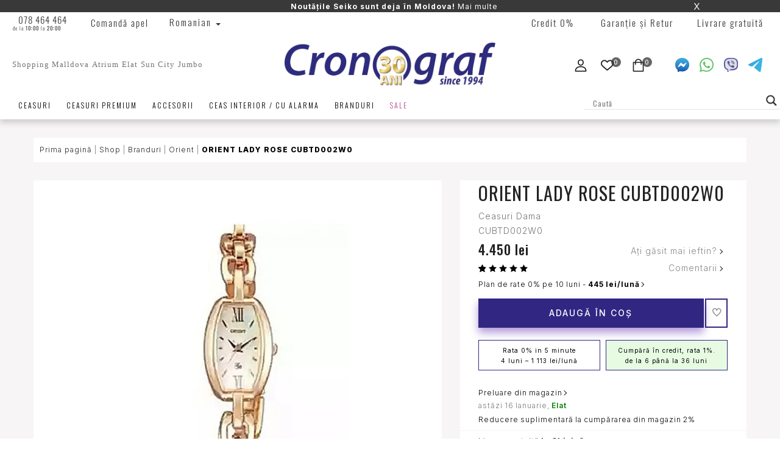

--- FILE ---
content_type: text/html
request_url: https://ceasuri.md/product/orient-cubtd002w0-2/
body_size: 73611
content:
<!DOCTYPE html>
<html lang="ro-RO" class="no-js">
<head>
<!-- Google Tag Manager (noscript) -->
<noscript><iframe src="https://www.googletagmanager.com/ns.html?id=GTM-WG2QRH9M"
height="0" width="0" style="display:none;visibility:hidden"></iframe></noscript>
<!-- End Google Tag Manager (noscript) -->
	<meta charset="UTF-8">
	<meta name="viewport" content="width=device-width">
	<link rel="profile" href="http://gmpg.org/xfn/11">
	<link rel="pingback" href="https://ceasuri.md/xmlrpc.php">

					<script>document.documentElement.className = document.documentElement.className + ' yes-js js_active js'</script>
					<script type="text/javascript">function theChampLoadEvent(e){var t=window.onload;if(typeof window.onload!="function"){window.onload=e}else{window.onload=function(){t();e()}}}</script>
		<script type="text/javascript">var theChampDefaultLang = 'ro_RO', theChampCloseIconPath = 'https://mlvkjehvfi38.i.optimole.com/w:auto/h:auto/q:mauto/f:best/https://ceasuri.md/wp-content/plugins/super-socializer/images/close.png';</script>
		<script>var theChampSiteUrl = 'https://ceasuri.md', theChampVerified = 0, theChampEmailPopup = 0, heateorSsMoreSharePopupSearchText = 'Search';</script>
			<script>var theChampLoadingImgPath = 'https://mlvkjehvfi38.i.optimole.com/w:auto/h:auto/q:mauto/f:best/https://ceasuri.md/wp-content/plugins/super-socializer/images/ajax_loader.gif'; var theChampAjaxUrl = 'https://ceasuri.md/wp-admin/admin-ajax.php'; var theChampRedirectionUrl = 'https://ceasuri.md/product/orient-cubtd002w0-2/'; var theChampRegRedirectionUrl = 'https://ceasuri.md/product/orient-cubtd002w0-2/'; </script>
				<script> var theChampFBKey = '1331877760922726', theChampSameTabLogin = '1', theChampVerified = 0; var theChampAjaxUrl = 'https://ceasuri.md/wp-admin/admin-ajax.php'; var theChampPopupTitle = ''; var theChampEmailPopup = 0; var theChampEmailAjaxUrl = 'https://ceasuri.md/wp-admin/admin-ajax.php'; var theChampEmailPopupTitle = ''; var theChampEmailPopupErrorMsg = ''; var theChampEmailPopupUniqueId = ''; var theChampEmailPopupVerifyMessage = ''; var theChampSteamAuthUrl = ""; var theChampCurrentPageUrl = 'https%3A%2F%2Fceasuri.md%2Fproduct%2Forient-cubtd002w0-2%2F';  var heateorMSEnabled = 0, theChampTwitterAuthUrl = theChampSiteUrl + "?SuperSocializerAuth=Twitter&super_socializer_redirect_to=" + theChampCurrentPageUrl, theChampLineAuthUrl = theChampSiteUrl + "?SuperSocializerAuth=Line&super_socializer_redirect_to=" + theChampCurrentPageUrl, theChampLiveAuthUrl = theChampSiteUrl + "?SuperSocializerAuth=Live&super_socializer_redirect_to=" + theChampCurrentPageUrl, theChampFacebookAuthUrl = theChampSiteUrl + "?SuperSocializerAuth=Facebook&super_socializer_redirect_to=" + theChampCurrentPageUrl, theChampYahooAuthUrl = theChampSiteUrl + "?SuperSocializerAuth=Yahoo&super_socializer_redirect_to=" + theChampCurrentPageUrl, theChampGoogleAuthUrl = theChampSiteUrl + "?SuperSocializerAuth=Google&super_socializer_redirect_to=" + theChampCurrentPageUrl, theChampYoutubeAuthUrl = theChampSiteUrl + "?SuperSocializerAuth=Youtube&super_socializer_redirect_to=" + theChampCurrentPageUrl, theChampVkontakteAuthUrl = theChampSiteUrl + "?SuperSocializerAuth=Vkontakte&super_socializer_redirect_to=" + theChampCurrentPageUrl, theChampLinkedinAuthUrl = theChampSiteUrl + "?SuperSocializerAuth=Linkedin&super_socializer_redirect_to=" + theChampCurrentPageUrl, theChampInstagramAuthUrl = theChampSiteUrl + "?SuperSocializerAuth=Instagram&super_socializer_redirect_to=" + theChampCurrentPageUrl, theChampWordpressAuthUrl = theChampSiteUrl + "?SuperSocializerAuth=Wordpress&super_socializer_redirect_to=" + theChampCurrentPageUrl, theChampDribbbleAuthUrl = theChampSiteUrl + "?SuperSocializerAuth=Dribbble&super_socializer_redirect_to=" + theChampCurrentPageUrl, theChampGithubAuthUrl = theChampSiteUrl + "?SuperSocializerAuth=Github&super_socializer_redirect_to=" + theChampCurrentPageUrl, theChampSpotifyAuthUrl = theChampSiteUrl + "?SuperSocializerAuth=Spotify&super_socializer_redirect_to=" + theChampCurrentPageUrl, theChampKakaoAuthUrl = theChampSiteUrl + "?SuperSocializerAuth=Kakao&super_socializer_redirect_to=" + theChampCurrentPageUrl, theChampTwitchAuthUrl = theChampSiteUrl + "?SuperSocializerAuth=Twitch&super_socializer_redirect_to=" + theChampCurrentPageUrl, theChampRedditAuthUrl = theChampSiteUrl + "?SuperSocializerAuth=Reddit&super_socializer_redirect_to=" + theChampCurrentPageUrl, theChampDisqusAuthUrl = theChampSiteUrl + "?SuperSocializerAuth=Disqus&super_socializer_redirect_to=" + theChampCurrentPageUrl, theChampDropboxAuthUrl = theChampSiteUrl + "?SuperSocializerAuth=Dropbox&super_socializer_redirect_to=" + theChampCurrentPageUrl, theChampFoursquareAuthUrl = theChampSiteUrl + "?SuperSocializerAuth=Foursquare&super_socializer_redirect_to=" + theChampCurrentPageUrl, theChampAmazonAuthUrl = theChampSiteUrl + "?SuperSocializerAuth=Amazon&super_socializer_redirect_to=" + theChampCurrentPageUrl, theChampStackoverflowAuthUrl = theChampSiteUrl + "?SuperSocializerAuth=Stackoverflow&super_socializer_redirect_to=" + theChampCurrentPageUrl, theChampDiscordAuthUrl = theChampSiteUrl + "?SuperSocializerAuth=Discord&super_socializer_redirect_to=" + theChampCurrentPageUrl, theChampMailruAuthUrl = theChampSiteUrl + "?SuperSocializerAuth=Mailru&super_socializer_redirect_to=" + theChampCurrentPageUrl, theChampYandexAuthUrl = theChampSiteUrl + "?SuperSocializerAuth=Yandex&super_socializer_redirect_to=" + theChampCurrentPageUrl; theChampOdnoklassnikiAuthUrl = theChampSiteUrl + "?SuperSocializerAuth=Odnoklassniki&super_socializer_redirect_to=" + theChampCurrentPageUrl;</script>
				<script> var theChampFBKey = '1331877760922726', theChampFBLang = 'ro_RO', theChampFbLikeMycred = 0, theChampSsga = 0, theChampCommentNotification = 0, theChampHeateorFcmRecentComments = 0, theChampFbIosLogin = 0; </script>
				<script> var theChampSharingAjaxUrl = 'https://ceasuri.md/wp-admin/admin-ajax.php', heateorSsFbMessengerAPI = 'https://www.facebook.com/dialog/send?app_id=1331877760922726&display=popup&link=%encoded_post_url%&redirect_uri=%encoded_post_url%',heateorSsWhatsappShareAPI = 'web', heateorSsUrlCountFetched = [], heateorSsSharesText = 'Shares', heateorSsShareText = 'Share', theChampPluginIconPath = 'https://mlvkjehvfi38.i.optimole.com/w:auto/h:auto/q:mauto/f:best/https://ceasuri.md/wp-content/plugins/super-socializer/images/logo.png', theChampSaveSharesLocally = 0, theChampHorizontalSharingCountEnable = 0, theChampVerticalSharingCountEnable = 0, theChampSharingOffset = -10, theChampCounterOffset = -10, theChampMobileStickySharingEnabled = 0, heateorSsCopyLinkMessage = "Link copied.";
		var heateorSsHorSharingShortUrl = "https://ceasuri.md/product/orient-cubtd002w0-2/";var heateorSsVerticalSharingShortUrl = "https://ceasuri.md/product/orient-cubtd002w0-2/";		</script>
			<style type="text/css">
						.the_champ_button_instagram span.the_champ_svg,a.the_champ_instagram span.the_champ_svg{background:radial-gradient(circle at 30% 107%,#fdf497 0,#fdf497 5%,#fd5949 45%,#d6249f 60%,#285aeb 90%)}
					.the_champ_horizontal_sharing .the_champ_svg,.heateor_ss_standard_follow_icons_container .the_champ_svg{
					color: #fff;
				border-width: 0px;
		border-style: solid;
		border-color: transparent;
	}
		.the_champ_horizontal_sharing .theChampTCBackground{
		color:#666;
	}
		.the_champ_horizontal_sharing span.the_champ_svg:hover,.heateor_ss_standard_follow_icons_container span.the_champ_svg:hover{
				border-color: transparent;
	}
		.the_champ_vertical_sharing span.the_champ_svg,.heateor_ss_floating_follow_icons_container span.the_champ_svg{
					color: #fff;
				border-width: 0px;
		border-style: solid;
		border-color: transparent;
	}
		.the_champ_vertical_sharing .theChampTCBackground{
		color:#666;
	}
		.the_champ_vertical_sharing span.the_champ_svg:hover,.heateor_ss_floating_follow_icons_container span.the_champ_svg:hover{
						border-color: transparent;
		}
	@media screen and (max-width:783px){.the_champ_vertical_sharing{display:none!important}}</style>
	<meta name='robots' content='index, follow, max-image-preview:large, max-snippet:-1, max-video-preview:-1' />
	<style>img:is([sizes="auto" i], [sizes^="auto," i]) { contain-intrinsic-size: 3000px 1500px }</style>
	<link rel="alternate" hreflang="ro" href="https://ceasuri.md/product/orient-cubtd002w0-2/" />
<link rel="alternate" hreflang="ru" href="https://ceasuri.md/ru/product/orient-cubtd002w0/" />
<link rel="alternate" hreflang="x-default" href="https://ceasuri.md/product/orient-cubtd002w0-2/" />

	<!-- This site is optimized with the Yoast SEO plugin v21.8 - https://yoast.com/wordpress/plugins/seo/ -->
	<title>ORIENT LADY ROSE CUBTD002W0 cumpărați în magazinul online 🌟 CEASURI.MD</title>
	<meta name="description" content="ORIENT LADY ROSE CUBTD002W0 💎 Cel mai bun preț la ceasuri și accesorii în Moldova ⭐️ Ceasuri de mână și accesorii de marcă cu livrare 💫" />
	<link rel="canonical" href="https://ceasuri.md/product/orient-cubtd002w0-2/" />
	<meta property="og:locale" content="ro_RO" />
	<meta property="og:type" content="article" />
	<meta property="og:title" content="ORIENT LADY ROSE CUBTD002W0 cumpărați în magazinul online 🌟 CEASURI.MD" />
	<meta property="og:description" content="ORIENT LADY ROSE CUBTD002W0 💎 Cel mai bun preț la ceasuri și accesorii în Moldova ⭐️ Ceasuri de mână și accesorii de marcă cu livrare 💫" />
	<meta property="og:url" content="https://ceasuri.md/product/orient-cubtd002w0-2/" />
	<meta property="og:site_name" content="CEASURI.MD" />
	<meta property="article:publisher" content="https://www.facebook.com/CronografMD" />
	<meta property="article:modified_time" content="2026-01-14T20:25:02+00:00" />
	<meta property="og:image" content="https://mlvkjehvfi38.i.optimole.com/w:auto/h:auto/q:mauto/f:best/https://ceasuri.md/wp-content/uploads/2021/07/orient-cubtd002w0_1.jpg" />
	<meta property="og:image:width" content="600" />
	<meta property="og:image:height" content="800" />
	<meta property="og:image:type" content="image/jpeg" />
	<meta name="twitter:card" content="summary_large_image" />
	<script type="application/ld+json" class="yoast-schema-graph">{"@context":"https://schema.org","@graph":[{"@type":"WebPage","@id":"https://ceasuri.md/product/orient-cubtd002w0-2/","url":"https://ceasuri.md/product/orient-cubtd002w0-2/","name":"ORIENT LADY ROSE CUBTD002W0 cumpărați în magazinul online 🌟 CEASURI.MD","isPartOf":{"@id":"https://ceasuri.md/#website"},"primaryImageOfPage":{"@id":"https://ceasuri.md/product/orient-cubtd002w0-2/#primaryimage"},"image":{"@id":"https://ceasuri.md/product/orient-cubtd002w0-2/#primaryimage"},"thumbnailUrl":"https://mlvkjehvfi38.i.optimole.com/w:600/h:800/q:mauto/f:best/https://ceasuri.md/wp-content/uploads/2021/07/orient-cubtd002w0_1.jpg","datePublished":"2021-11-30T22:42:00+00:00","dateModified":"2026-01-14T20:25:02+00:00","description":"ORIENT LADY ROSE CUBTD002W0 💎 Cel mai bun preț la ceasuri și accesorii în Moldova ⭐️ Ceasuri de mână și accesorii de marcă cu livrare 💫","breadcrumb":{"@id":"https://ceasuri.md/product/orient-cubtd002w0-2/#breadcrumb"},"inLanguage":"ro-RO","potentialAction":[{"@type":"ReadAction","target":["https://ceasuri.md/product/orient-cubtd002w0-2/"]}]},{"@type":"ImageObject","inLanguage":"ro-RO","@id":"https://ceasuri.md/product/orient-cubtd002w0-2/#primaryimage","url":"https://mlvkjehvfi38.i.optimole.com/w:600/h:800/q:mauto/f:best/https://ceasuri.md/wp-content/uploads/2021/07/orient-cubtd002w0_1.jpg","contentUrl":"https://mlvkjehvfi38.i.optimole.com/w:600/h:800/q:mauto/f:best/https://ceasuri.md/wp-content/uploads/2021/07/orient-cubtd002w0_1.jpg","width":600,"height":800},{"@type":"BreadcrumbList","@id":"https://ceasuri.md/product/orient-cubtd002w0-2/#breadcrumb","itemListElement":[{"@type":"ListItem","position":1,"name":"Prima pagină","item":"https://ceasuri.md/"},{"@type":"ListItem","position":2,"name":"Shop","item":"https://ceasuri.md/magazin/"},{"@type":"ListItem","position":3,"name":"Branduri","item":"https://ceasuri.md/product-category/branduri/"},{"@type":"ListItem","position":4,"name":"Orient","item":"https://ceasuri.md/product-category/branduri/orient/"},{"@type":"ListItem","position":5,"name":"ORIENT LADY ROSE CUBTD002W0"}]},{"@type":"WebSite","@id":"https://ceasuri.md/#website","url":"https://ceasuri.md/","name":"CEASURI.MD","description":"WATCHES | JEWELERY","publisher":{"@id":"https://ceasuri.md/#organization"},"potentialAction":[{"@type":"SearchAction","target":{"@type":"EntryPoint","urlTemplate":"https://ceasuri.md/?s={search_term_string}"},"query-input":"required name=search_term_string"}],"inLanguage":"ro-RO"},{"@type":"Organization","@id":"https://ceasuri.md/#organization","name":"Cronograf","url":"https://ceasuri.md/","logo":{"@type":"ImageObject","inLanguage":"ro-RO","@id":"https://ceasuri.md/#/schema/logo/image/","url":"https://mlvkjehvfi38.i.optimole.com/w:auto/h:auto/q:mauto/ig:avif/f:best/https://ceasuri.md/wp-content/uploads/2022/08/crono.svg","contentUrl":"https://mlvkjehvfi38.i.optimole.com/w:auto/h:auto/q:mauto/ig:avif/f:best/https://ceasuri.md/wp-content/uploads/2022/08/crono.svg","width":600,"height":300,"caption":"Cronograf"},"image":{"@id":"https://ceasuri.md/#/schema/logo/image/"},"sameAs":["https://www.facebook.com/CronografMD","https://www.instagram.com/cronograf/"]}]}</script>
	<!-- / Yoast SEO plugin. -->


<link rel='dns-prefetch' href='//maxcdn.bootstrapcdn.com' />
<link rel='dns-prefetch' href='//fonts.googleapis.com' />
<link rel='dns-prefetch' href='//mlvkjehvfi38.i.optimole.com' />
<link rel='preconnect' href='https://mlvkjehvfi38.i.optimole.com' />
<link rel='preconnect' href='https://fonts.gstatic.com' crossorigin />
<link rel="alternate" type="application/rss+xml" title="CEASURI.MD &raquo; Flux" href="https://ceasuri.md/feed/" />
<link rel="alternate" type="application/rss+xml" title="CEASURI.MD &raquo; Flux comentarii" href="https://ceasuri.md/comments/feed/" />
<link rel="alternate" type="application/rss+xml" title="Flux comentarii CEASURI.MD &raquo; ORIENT LADY ROSE CUBTD002W0" href="https://ceasuri.md/product/orient-cubtd002w0-2/feed/" />
<meta property="og:site_name" content="CEASURI.MD"/><meta property="og:title" content="ORIENT LADY ROSE CUBTD002W0"/><meta property="og:type" content="1"/><meta property="og:image" content="https://mlvkjehvfi38.i.optimole.com/w:225/h:300/q:mauto/f:best/https://ceasuri.md/wp-content/uploads/2021/07/orient-cubtd002w0_1.jpg"/><script type="text/javascript">
/* <![CDATA[ */
window._wpemojiSettings = {"baseUrl":"https:\/\/s.w.org\/images\/core\/emoji\/16.0.1\/72x72\/","ext":".png","svgUrl":"https:\/\/s.w.org\/images\/core\/emoji\/16.0.1\/svg\/","svgExt":".svg","source":{"wpemoji":"https:\/\/ceasuri.md\/wp-includes\/js\/wp-emoji.js?ver=6.8.3","twemoji":"https:\/\/ceasuri.md\/wp-includes\/js\/twemoji.js?ver=6.8.3"}};
/**
 * @output wp-includes/js/wp-emoji-loader.js
 */

/**
 * Emoji Settings as exported in PHP via _print_emoji_detection_script().
 * @typedef WPEmojiSettings
 * @type {object}
 * @property {?object} source
 * @property {?string} source.concatemoji
 * @property {?string} source.twemoji
 * @property {?string} source.wpemoji
 * @property {?boolean} DOMReady
 * @property {?Function} readyCallback
 */

/**
 * Support tests.
 * @typedef SupportTests
 * @type {object}
 * @property {?boolean} flag
 * @property {?boolean} emoji
 */

/**
 * IIFE to detect emoji support and load Twemoji if needed.
 *
 * @param {Window} window
 * @param {Document} document
 * @param {WPEmojiSettings} settings
 */
( function wpEmojiLoader( window, document, settings ) {
	if ( typeof Promise === 'undefined' ) {
		return;
	}

	var sessionStorageKey = 'wpEmojiSettingsSupports';
	var tests = [ 'flag', 'emoji' ];

	/**
	 * Checks whether the browser supports offloading to a Worker.
	 *
	 * @since 6.3.0
	 *
	 * @private
	 *
	 * @returns {boolean}
	 */
	function supportsWorkerOffloading() {
		return (
			typeof Worker !== 'undefined' &&
			typeof OffscreenCanvas !== 'undefined' &&
			typeof URL !== 'undefined' &&
			URL.createObjectURL &&
			typeof Blob !== 'undefined'
		);
	}

	/**
	 * @typedef SessionSupportTests
	 * @type {object}
	 * @property {number} timestamp
	 * @property {SupportTests} supportTests
	 */

	/**
	 * Get support tests from session.
	 *
	 * @since 6.3.0
	 *
	 * @private
	 *
	 * @returns {?SupportTests} Support tests, or null if not set or older than 1 week.
	 */
	function getSessionSupportTests() {
		try {
			/** @type {SessionSupportTests} */
			var item = JSON.parse(
				sessionStorage.getItem( sessionStorageKey )
			);
			if (
				typeof item === 'object' &&
				typeof item.timestamp === 'number' &&
				new Date().valueOf() < item.timestamp + 604800 && // Note: Number is a week in seconds.
				typeof item.supportTests === 'object'
			) {
				return item.supportTests;
			}
		} catch ( e ) {}
		return null;
	}

	/**
	 * Persist the supports in session storage.
	 *
	 * @since 6.3.0
	 *
	 * @private
	 *
	 * @param {SupportTests} supportTests Support tests.
	 */
	function setSessionSupportTests( supportTests ) {
		try {
			/** @type {SessionSupportTests} */
			var item = {
				supportTests: supportTests,
				timestamp: new Date().valueOf()
			};

			sessionStorage.setItem(
				sessionStorageKey,
				JSON.stringify( item )
			);
		} catch ( e ) {}
	}

	/**
	 * Checks if two sets of Emoji characters render the same visually.
	 *
	 * This is used to determine if the browser is rendering an emoji with multiple data points
	 * correctly. set1 is the emoji in the correct form, using a zero-width joiner. set2 is the emoji
	 * in the incorrect form, using a zero-width space. If the two sets render the same, then the browser
	 * does not support the emoji correctly.
	 *
	 * This function may be serialized to run in a Worker. Therefore, it cannot refer to variables from the containing
	 * scope. Everything must be passed by parameters.
	 *
	 * @since 4.9.0
	 *
	 * @private
	 *
	 * @param {CanvasRenderingContext2D} context 2D Context.
	 * @param {string} set1 Set of Emoji to test.
	 * @param {string} set2 Set of Emoji to test.
	 *
	 * @return {boolean} True if the two sets render the same.
	 */
	function emojiSetsRenderIdentically( context, set1, set2 ) {
		// Cleanup from previous test.
		context.clearRect( 0, 0, context.canvas.width, context.canvas.height );
		context.fillText( set1, 0, 0 );
		var rendered1 = new Uint32Array(
			context.getImageData(
				0,
				0,
				context.canvas.width,
				context.canvas.height
			).data
		);

		// Cleanup from previous test.
		context.clearRect( 0, 0, context.canvas.width, context.canvas.height );
		context.fillText( set2, 0, 0 );
		var rendered2 = new Uint32Array(
			context.getImageData(
				0,
				0,
				context.canvas.width,
				context.canvas.height
			).data
		);

		return rendered1.every( function ( rendered2Data, index ) {
			return rendered2Data === rendered2[ index ];
		} );
	}

	/**
	 * Checks if the center point of a single emoji is empty.
	 *
	 * This is used to determine if the browser is rendering an emoji with a single data point
	 * correctly. The center point of an incorrectly rendered emoji will be empty. A correctly
	 * rendered emoji will have a non-zero value at the center point.
	 *
	 * This function may be serialized to run in a Worker. Therefore, it cannot refer to variables from the containing
	 * scope. Everything must be passed by parameters.
	 *
	 * @since 6.8.2
	 *
	 * @private
	 *
	 * @param {CanvasRenderingContext2D} context 2D Context.
	 * @param {string} emoji Emoji to test.
	 *
	 * @return {boolean} True if the center point is empty.
	 */
	function emojiRendersEmptyCenterPoint( context, emoji ) {
		// Cleanup from previous test.
		context.clearRect( 0, 0, context.canvas.width, context.canvas.height );
		context.fillText( emoji, 0, 0 );

		// Test if the center point (16, 16) is empty (0,0,0,0).
		var centerPoint = context.getImageData(16, 16, 1, 1);
		for ( var i = 0; i < centerPoint.data.length; i++ ) {
			if ( centerPoint.data[ i ] !== 0 ) {
				// Stop checking the moment it's known not to be empty.
				return false;
			}
		}

		return true;
	}

	/**
	 * Determines if the browser properly renders Emoji that Twemoji can supplement.
	 *
	 * This function may be serialized to run in a Worker. Therefore, it cannot refer to variables from the containing
	 * scope. Everything must be passed by parameters.
	 *
	 * @since 4.2.0
	 *
	 * @private
	 *
	 * @param {CanvasRenderingContext2D} context 2D Context.
	 * @param {string} type Whether to test for support of "flag" or "emoji".
	 * @param {Function} emojiSetsRenderIdentically Reference to emojiSetsRenderIdentically function, needed due to minification.
	 * @param {Function} emojiRendersEmptyCenterPoint Reference to emojiRendersEmptyCenterPoint function, needed due to minification.
	 *
	 * @return {boolean} True if the browser can render emoji, false if it cannot.
	 */
	function browserSupportsEmoji( context, type, emojiSetsRenderIdentically, emojiRendersEmptyCenterPoint ) {
		var isIdentical;

		switch ( type ) {
			case 'flag':
				/*
				 * Test for Transgender flag compatibility. Added in Unicode 13.
				 *
				 * To test for support, we try to render it, and compare the rendering to how it would look if
				 * the browser doesn't render it correctly (white flag emoji + transgender symbol).
				 */
				isIdentical = emojiSetsRenderIdentically(
					context,
					'\uD83C\uDFF3\uFE0F\u200D\u26A7\uFE0F', // as a zero-width joiner sequence
					'\uD83C\uDFF3\uFE0F\u200B\u26A7\uFE0F' // separated by a zero-width space
				);

				if ( isIdentical ) {
					return false;
				}

				/*
				 * Test for Sark flag compatibility. This is the least supported of the letter locale flags,
				 * so gives us an easy test for full support.
				 *
				 * To test for support, we try to render it, and compare the rendering to how it would look if
				 * the browser doesn't render it correctly ([C] + [Q]).
				 */
				isIdentical = emojiSetsRenderIdentically(
					context,
					'\uD83C\uDDE8\uD83C\uDDF6', // as the sequence of two code points
					'\uD83C\uDDE8\u200B\uD83C\uDDF6' // as the two code points separated by a zero-width space
				);

				if ( isIdentical ) {
					return false;
				}

				/*
				 * Test for English flag compatibility. England is a country in the United Kingdom, it
				 * does not have a two letter locale code but rather a five letter sub-division code.
				 *
				 * To test for support, we try to render it, and compare the rendering to how it would look if
				 * the browser doesn't render it correctly (black flag emoji + [G] + [B] + [E] + [N] + [G]).
				 */
				isIdentical = emojiSetsRenderIdentically(
					context,
					// as the flag sequence
					'\uD83C\uDFF4\uDB40\uDC67\uDB40\uDC62\uDB40\uDC65\uDB40\uDC6E\uDB40\uDC67\uDB40\uDC7F',
					// with each code point separated by a zero-width space
					'\uD83C\uDFF4\u200B\uDB40\uDC67\u200B\uDB40\uDC62\u200B\uDB40\uDC65\u200B\uDB40\uDC6E\u200B\uDB40\uDC67\u200B\uDB40\uDC7F'
				);

				return ! isIdentical;
			case 'emoji':
				/*
				 * Does Emoji 16.0 cause the browser to go splat?
				 *
				 * To test for Emoji 16.0 support, try to render a new emoji: Splatter.
				 *
				 * The splatter emoji is a single code point emoji. Testing for browser support
				 * required testing the center point of the emoji to see if it is empty.
				 *
				 * 0xD83E 0xDEDF (\uD83E\uDEDF) == 🫟 Splatter.
				 *
				 * When updating this test, please ensure that the emoji is either a single code point
				 * or switch to using the emojiSetsRenderIdentically function and testing with a zero-width
				 * joiner vs a zero-width space.
				 */
				var notSupported = emojiRendersEmptyCenterPoint( context, '\uD83E\uDEDF' );
				return ! notSupported;
		}

		return false;
	}

	/**
	 * Checks emoji support tests.
	 *
	 * This function may be serialized to run in a Worker. Therefore, it cannot refer to variables from the containing
	 * scope. Everything must be passed by parameters.
	 *
	 * @since 6.3.0
	 *
	 * @private
	 *
	 * @param {string[]} tests Tests.
	 * @param {Function} browserSupportsEmoji Reference to browserSupportsEmoji function, needed due to minification.
	 * @param {Function} emojiSetsRenderIdentically Reference to emojiSetsRenderIdentically function, needed due to minification.
	 * @param {Function} emojiRendersEmptyCenterPoint Reference to emojiRendersEmptyCenterPoint function, needed due to minification.
	 *
	 * @return {SupportTests} Support tests.
	 */
	function testEmojiSupports( tests, browserSupportsEmoji, emojiSetsRenderIdentically, emojiRendersEmptyCenterPoint ) {
		var canvas;
		if (
			typeof WorkerGlobalScope !== 'undefined' &&
			self instanceof WorkerGlobalScope
		) {
			canvas = new OffscreenCanvas( 300, 150 ); // Dimensions are default for HTMLCanvasElement.
		} else {
			canvas = document.createElement( 'canvas' );
		}

		var context = canvas.getContext( '2d', { willReadFrequently: true } );

		/*
		 * Chrome on OS X added native emoji rendering in M41. Unfortunately,
		 * it doesn't work when the font is bolder than 500 weight. So, we
		 * check for bold rendering support to avoid invisible emoji in Chrome.
		 */
		context.textBaseline = 'top';
		context.font = '600 32px Arial';

		var supports = {};
		tests.forEach( function ( test ) {
			supports[ test ] = browserSupportsEmoji( context, test, emojiSetsRenderIdentically, emojiRendersEmptyCenterPoint );
		} );
		return supports;
	}

	/**
	 * Adds a script to the head of the document.
	 *
	 * @ignore
	 *
	 * @since 4.2.0
	 *
	 * @param {string} src The url where the script is located.
	 *
	 * @return {void}
	 */
	function addScript( src ) {
		var script = document.createElement( 'script' );
		script.src = src;
		script.defer = true;
		document.head.appendChild( script );
	}

	settings.supports = {
		everything: true,
		everythingExceptFlag: true
	};

	// Create a promise for DOMContentLoaded since the worker logic may finish after the event has fired.
	var domReadyPromise = new Promise( function ( resolve ) {
		document.addEventListener( 'DOMContentLoaded', resolve, {
			once: true
		} );
	} );

	// Obtain the emoji support from the browser, asynchronously when possible.
	new Promise( function ( resolve ) {
		var supportTests = getSessionSupportTests();
		if ( supportTests ) {
			resolve( supportTests );
			return;
		}

		if ( supportsWorkerOffloading() ) {
			try {
				// Note that the functions are being passed as arguments due to minification.
				var workerScript =
					'postMessage(' +
					testEmojiSupports.toString() +
					'(' +
					[
						JSON.stringify( tests ),
						browserSupportsEmoji.toString(),
						emojiSetsRenderIdentically.toString(),
						emojiRendersEmptyCenterPoint.toString()
					].join( ',' ) +
					'));';
				var blob = new Blob( [ workerScript ], {
					type: 'text/javascript'
				} );
				var worker = new Worker( URL.createObjectURL( blob ), { name: 'wpTestEmojiSupports' } );
				worker.onmessage = function ( event ) {
					supportTests = event.data;
					setSessionSupportTests( supportTests );
					worker.terminate();
					resolve( supportTests );
				};
				return;
			} catch ( e ) {}
		}

		supportTests = testEmojiSupports( tests, browserSupportsEmoji, emojiSetsRenderIdentically, emojiRendersEmptyCenterPoint );
		setSessionSupportTests( supportTests );
		resolve( supportTests );
	} )
		// Once the browser emoji support has been obtained from the session, finalize the settings.
		.then( function ( supportTests ) {
			/*
			 * Tests the browser support for flag emojis and other emojis, and adjusts the
			 * support settings accordingly.
			 */
			for ( var test in supportTests ) {
				settings.supports[ test ] = supportTests[ test ];

				settings.supports.everything =
					settings.supports.everything && settings.supports[ test ];

				if ( 'flag' !== test ) {
					settings.supports.everythingExceptFlag =
						settings.supports.everythingExceptFlag &&
						settings.supports[ test ];
				}
			}

			settings.supports.everythingExceptFlag =
				settings.supports.everythingExceptFlag &&
				! settings.supports.flag;

			// Sets DOMReady to false and assigns a ready function to settings.
			settings.DOMReady = false;
			settings.readyCallback = function () {
				settings.DOMReady = true;
			};
		} )
		.then( function () {
			return domReadyPromise;
		} )
		.then( function () {
			// When the browser can not render everything we need to load a polyfill.
			if ( ! settings.supports.everything ) {
				settings.readyCallback();

				var src = settings.source || {};

				if ( src.concatemoji ) {
					addScript( src.concatemoji );
				} else if ( src.wpemoji && src.twemoji ) {
					addScript( src.twemoji );
					addScript( src.wpemoji );
				}
			}
		} );
} )( window, document, window._wpemojiSettings );

/* ]]> */
</script>
<link rel='stylesheet' id='font-awesome-css' href='https://ceasuri.md/wp-content/plugins/load-more-products-for-woocommerce/berocket/assets/css/font-awesome.min.css' type='text/css' media='all' />
<style id='font-awesome-inline-css' type='text/css'>
[data-font="FontAwesome"]:before {font-family: 'FontAwesome' !important;content: attr(data-icon) !important;speak: none !important;font-weight: normal !important;font-variant: normal !important;text-transform: none !important;line-height: 1 !important;font-style: normal !important;-webkit-font-smoothing: antialiased !important;-moz-osx-font-smoothing: grayscale !important;}
</style>
<link rel='stylesheet' id='berocket_products_label_style-css' href='https://ceasuri.md/wp-content/plugins/woocommerce-advanced-products-labels/css/frontend.css' type='text/css' media='all' />
<style id='berocket_products_label_style-inline-css' type='text/css'>

            @media (min-width: 1025px) {
                .berocket_hide_on_device_desktop:not(.berocket_alabel_id_demo) {display:none!important;}
            }
            @media (min-width: 768px) and (max-width: 1024px) {
                .berocket_hide_on_device_tablet:not(.berocket_alabel_id_demo) {display:none!important;}
            }
            @media (max-width: 767px) {
                .berocket_hide_on_device_mobile:not(.berocket_alabel_id_demo) {display:none!important;}
            }
            

        .berocket_better_labels:before,
        .berocket_better_labels:after {
            clear: both;
            content: " ";
            display: block;
        }
        .berocket_better_labels.berocket_better_labels_image {
            position: absolute!important;
            top: 0px!important;
            bottom: 0px!important;
            left: 0px!important;
            right: 0px!important;
            pointer-events: none;
        }
        .berocket_better_labels.berocket_better_labels_image * {
            pointer-events: none;
        }
        .berocket_better_labels.berocket_better_labels_image img,
        .berocket_better_labels.berocket_better_labels_image .fa,
        .berocket_better_labels.berocket_better_labels_image .berocket_color_label,
        .berocket_better_labels.berocket_better_labels_image .berocket_image_background,
        .berocket_better_labels .berocket_better_labels_line .br_alabel,
        .berocket_better_labels .berocket_better_labels_line .br_alabel span {
            pointer-events: all;
        }
        .berocket_better_labels .berocket_color_label,
        .br_alabel .berocket_color_label {
            width: 100%;
            height: 100%;
            display: block;
        }
        .berocket_better_labels .berocket_better_labels_position_left {
            text-align:left;
            float: left;
            clear: left;
        }
        .berocket_better_labels .berocket_better_labels_position_center {
            text-align:center;
        }
        .berocket_better_labels .berocket_better_labels_position_right {
            text-align:right;
            float: right;
            clear: right;
        }
        .berocket_better_labels.berocket_better_labels_label {
            clear: both
        }
        .berocket_better_labels .berocket_better_labels_line {
            line-height: 1px;
        }
        .berocket_better_labels.berocket_better_labels_label .berocket_better_labels_line {
            clear: none;
        }
        .berocket_better_labels .berocket_better_labels_position_left .berocket_better_labels_line {
            clear: left;
        }
        .berocket_better_labels .berocket_better_labels_position_right .berocket_better_labels_line {
            clear: right;
        }
        .berocket_better_labels .berocket_better_labels_line .br_alabel {
            display: inline-block;
            position: relative;
            top: 0!important;
            left: 0!important;
            right: 0!important;
            line-height: 1px;
        }.berocket_better_labels .berocket_better_labels_position {
                display: flex;
                flex-direction: column;
            }
            .berocket_better_labels .berocket_better_labels_position.berocket_better_labels_position_left {
                align-items: start;
            }
            .berocket_better_labels .berocket_better_labels_position.berocket_better_labels_position_right {
                align-items: end;
            }
            .berocket_better_labels .berocket_better_labels_position.berocket_better_labels_position_center {
                align-items: center;
            }
            .berocket_better_labels .berocket_better_labels_position .berocket_better_labels_inline {
                display: flex;
                align-items: start;
            }
</style>
<link rel='stylesheet' id='berocket_aapf_widget-style-css' href='https://ceasuri.md/wp-content/plugins/woocommerce-ajax-filters/assets/frontend/css/fullmain.min.css' type='text/css' media='all' />
<link rel='stylesheet' id='sbi_styles-css' href='https://ceasuri.md/wp-content/plugins/instagram-feed-pro/css/sbi-styles.css' type='text/css' media='all' />
<style id='wp-emoji-styles-inline-css' type='text/css'>

	img.wp-smiley, img.emoji {
		display: inline !important;
		border: none !important;
		box-shadow: none !important;
		height: 1em !important;
		width: 1em !important;
		margin: 0 0.07em !important;
		vertical-align: -0.1em !important;
		background: none !important;
		padding: 0 !important;
	}
</style>
<link rel='stylesheet' id='wp-block-library-css' href='https://ceasuri.md/wp-includes/css/dist/block-library/style.css' type='text/css' media='all' />
<style id='wp-block-library-theme-inline-css' type='text/css'>
.wp-block-audio :where(figcaption){
  color:#555;
  font-size:13px;
  text-align:center;
}
.is-dark-theme .wp-block-audio :where(figcaption){
  color:#ffffffa6;
}

.wp-block-audio{
  margin:0 0 1em;
}

.wp-block-code{
  border:1px solid #ccc;
  border-radius:4px;
  font-family:Menlo,Consolas,monaco,monospace;
  padding:.8em 1em;
}

.wp-block-embed :where(figcaption){
  color:#555;
  font-size:13px;
  text-align:center;
}
.is-dark-theme .wp-block-embed :where(figcaption){
  color:#ffffffa6;
}

.wp-block-embed{
  margin:0 0 1em;
}

.blocks-gallery-caption{
  color:#555;
  font-size:13px;
  text-align:center;
}
.is-dark-theme .blocks-gallery-caption{
  color:#ffffffa6;
}

:root :where(.wp-block-image figcaption){
  color:#555;
  font-size:13px;
  text-align:center;
}
.is-dark-theme :root :where(.wp-block-image figcaption){
  color:#ffffffa6;
}

.wp-block-image{
  margin:0 0 1em;
}

.wp-block-pullquote{
  border-bottom:4px solid;
  border-top:4px solid;
  color:currentColor;
  margin-bottom:1.75em;
}
.wp-block-pullquote cite,.wp-block-pullquote footer,.wp-block-pullquote__citation{
  color:currentColor;
  font-size:.8125em;
  font-style:normal;
  text-transform:uppercase;
}

.wp-block-quote{
  border-left:.25em solid;
  margin:0 0 1.75em;
  padding-left:1em;
}
.wp-block-quote cite,.wp-block-quote footer{
  color:currentColor;
  font-size:.8125em;
  font-style:normal;
  position:relative;
}
.wp-block-quote:where(.has-text-align-right){
  border-left:none;
  border-right:.25em solid;
  padding-left:0;
  padding-right:1em;
}
.wp-block-quote:where(.has-text-align-center){
  border:none;
  padding-left:0;
}
.wp-block-quote.is-large,.wp-block-quote.is-style-large,.wp-block-quote:where(.is-style-plain){
  border:none;
}

.wp-block-search .wp-block-search__label{
  font-weight:700;
}

.wp-block-search__button{
  border:1px solid #ccc;
  padding:.375em .625em;
}

:where(.wp-block-group.has-background){
  padding:1.25em 2.375em;
}

.wp-block-separator.has-css-opacity{
  opacity:.4;
}

.wp-block-separator{
  border:none;
  border-bottom:2px solid;
  margin-left:auto;
  margin-right:auto;
}
.wp-block-separator.has-alpha-channel-opacity{
  opacity:1;
}
.wp-block-separator:not(.is-style-wide):not(.is-style-dots){
  width:100px;
}
.wp-block-separator.has-background:not(.is-style-dots){
  border-bottom:none;
  height:1px;
}
.wp-block-separator.has-background:not(.is-style-wide):not(.is-style-dots){
  height:2px;
}

.wp-block-table{
  margin:0 0 1em;
}
.wp-block-table td,.wp-block-table th{
  word-break:normal;
}
.wp-block-table :where(figcaption){
  color:#555;
  font-size:13px;
  text-align:center;
}
.is-dark-theme .wp-block-table :where(figcaption){
  color:#ffffffa6;
}

.wp-block-video :where(figcaption){
  color:#555;
  font-size:13px;
  text-align:center;
}
.is-dark-theme .wp-block-video :where(figcaption){
  color:#ffffffa6;
}

.wp-block-video{
  margin:0 0 1em;
}

:root :where(.wp-block-template-part.has-background){
  margin-bottom:0;
  margin-top:0;
  padding:1.25em 2.375em;
}
</style>
<style id='classic-theme-styles-inline-css' type='text/css'>
/**
 * These rules are needed for backwards compatibility.
 * They should match the button element rules in the base theme.json file.
 */
.wp-block-button__link {
	color: #ffffff;
	background-color: #32373c;
	border-radius: 9999px; /* 100% causes an oval, but any explicit but really high value retains the pill shape. */

	/* This needs a low specificity so it won't override the rules from the button element if defined in theme.json. */
	box-shadow: none;
	text-decoration: none;

	/* The extra 2px are added to size solids the same as the outline versions.*/
	padding: calc(0.667em + 2px) calc(1.333em + 2px);

	font-size: 1.125em;
}

.wp-block-file__button {
	background: #32373c;
	color: #ffffff;
	text-decoration: none;
}

</style>
<style id='global-styles-inline-css' type='text/css'>
:root{--wp--preset--aspect-ratio--square: 1;--wp--preset--aspect-ratio--4-3: 4/3;--wp--preset--aspect-ratio--3-4: 3/4;--wp--preset--aspect-ratio--3-2: 3/2;--wp--preset--aspect-ratio--2-3: 2/3;--wp--preset--aspect-ratio--16-9: 16/9;--wp--preset--aspect-ratio--9-16: 9/16;--wp--preset--color--black: #000000;--wp--preset--color--cyan-bluish-gray: #abb8c3;--wp--preset--color--white: #ffffff;--wp--preset--color--pale-pink: #f78da7;--wp--preset--color--vivid-red: #cf2e2e;--wp--preset--color--luminous-vivid-orange: #ff6900;--wp--preset--color--luminous-vivid-amber: #fcb900;--wp--preset--color--light-green-cyan: #7bdcb5;--wp--preset--color--vivid-green-cyan: #00d084;--wp--preset--color--pale-cyan-blue: #8ed1fc;--wp--preset--color--vivid-cyan-blue: #0693e3;--wp--preset--color--vivid-purple: #9b51e0;--wp--preset--gradient--vivid-cyan-blue-to-vivid-purple: linear-gradient(135deg,rgba(6,147,227,1) 0%,rgb(155,81,224) 100%);--wp--preset--gradient--light-green-cyan-to-vivid-green-cyan: linear-gradient(135deg,rgb(122,220,180) 0%,rgb(0,208,130) 100%);--wp--preset--gradient--luminous-vivid-amber-to-luminous-vivid-orange: linear-gradient(135deg,rgba(252,185,0,1) 0%,rgba(255,105,0,1) 100%);--wp--preset--gradient--luminous-vivid-orange-to-vivid-red: linear-gradient(135deg,rgba(255,105,0,1) 0%,rgb(207,46,46) 100%);--wp--preset--gradient--very-light-gray-to-cyan-bluish-gray: linear-gradient(135deg,rgb(238,238,238) 0%,rgb(169,184,195) 100%);--wp--preset--gradient--cool-to-warm-spectrum: linear-gradient(135deg,rgb(74,234,220) 0%,rgb(151,120,209) 20%,rgb(207,42,186) 40%,rgb(238,44,130) 60%,rgb(251,105,98) 80%,rgb(254,248,76) 100%);--wp--preset--gradient--blush-light-purple: linear-gradient(135deg,rgb(255,206,236) 0%,rgb(152,150,240) 100%);--wp--preset--gradient--blush-bordeaux: linear-gradient(135deg,rgb(254,205,165) 0%,rgb(254,45,45) 50%,rgb(107,0,62) 100%);--wp--preset--gradient--luminous-dusk: linear-gradient(135deg,rgb(255,203,112) 0%,rgb(199,81,192) 50%,rgb(65,88,208) 100%);--wp--preset--gradient--pale-ocean: linear-gradient(135deg,rgb(255,245,203) 0%,rgb(182,227,212) 50%,rgb(51,167,181) 100%);--wp--preset--gradient--electric-grass: linear-gradient(135deg,rgb(202,248,128) 0%,rgb(113,206,126) 100%);--wp--preset--gradient--midnight: linear-gradient(135deg,rgb(2,3,129) 0%,rgb(40,116,252) 100%);--wp--preset--font-size--small: 13px;--wp--preset--font-size--medium: 20px;--wp--preset--font-size--large: 36px;--wp--preset--font-size--x-large: 42px;--wp--preset--font-family--inter: "Inter", sans-serif;--wp--preset--font-family--cardo: Cardo;--wp--preset--spacing--20: 0.44rem;--wp--preset--spacing--30: 0.67rem;--wp--preset--spacing--40: 1rem;--wp--preset--spacing--50: 1.5rem;--wp--preset--spacing--60: 2.25rem;--wp--preset--spacing--70: 3.38rem;--wp--preset--spacing--80: 5.06rem;--wp--preset--shadow--natural: 6px 6px 9px rgba(0, 0, 0, 0.2);--wp--preset--shadow--deep: 12px 12px 50px rgba(0, 0, 0, 0.4);--wp--preset--shadow--sharp: 6px 6px 0px rgba(0, 0, 0, 0.2);--wp--preset--shadow--outlined: 6px 6px 0px -3px rgba(255, 255, 255, 1), 6px 6px rgba(0, 0, 0, 1);--wp--preset--shadow--crisp: 6px 6px 0px rgba(0, 0, 0, 1);}:where(.is-layout-flex){gap: 0.5em;}:where(.is-layout-grid){gap: 0.5em;}body .is-layout-flex{display: flex;}.is-layout-flex{flex-wrap: wrap;align-items: center;}.is-layout-flex > :is(*, div){margin: 0;}body .is-layout-grid{display: grid;}.is-layout-grid > :is(*, div){margin: 0;}:where(.wp-block-columns.is-layout-flex){gap: 2em;}:where(.wp-block-columns.is-layout-grid){gap: 2em;}:where(.wp-block-post-template.is-layout-flex){gap: 1.25em;}:where(.wp-block-post-template.is-layout-grid){gap: 1.25em;}.has-black-color{color: var(--wp--preset--color--black) !important;}.has-cyan-bluish-gray-color{color: var(--wp--preset--color--cyan-bluish-gray) !important;}.has-white-color{color: var(--wp--preset--color--white) !important;}.has-pale-pink-color{color: var(--wp--preset--color--pale-pink) !important;}.has-vivid-red-color{color: var(--wp--preset--color--vivid-red) !important;}.has-luminous-vivid-orange-color{color: var(--wp--preset--color--luminous-vivid-orange) !important;}.has-luminous-vivid-amber-color{color: var(--wp--preset--color--luminous-vivid-amber) !important;}.has-light-green-cyan-color{color: var(--wp--preset--color--light-green-cyan) !important;}.has-vivid-green-cyan-color{color: var(--wp--preset--color--vivid-green-cyan) !important;}.has-pale-cyan-blue-color{color: var(--wp--preset--color--pale-cyan-blue) !important;}.has-vivid-cyan-blue-color{color: var(--wp--preset--color--vivid-cyan-blue) !important;}.has-vivid-purple-color{color: var(--wp--preset--color--vivid-purple) !important;}.has-black-background-color{background-color: var(--wp--preset--color--black) !important;}.has-cyan-bluish-gray-background-color{background-color: var(--wp--preset--color--cyan-bluish-gray) !important;}.has-white-background-color{background-color: var(--wp--preset--color--white) !important;}.has-pale-pink-background-color{background-color: var(--wp--preset--color--pale-pink) !important;}.has-vivid-red-background-color{background-color: var(--wp--preset--color--vivid-red) !important;}.has-luminous-vivid-orange-background-color{background-color: var(--wp--preset--color--luminous-vivid-orange) !important;}.has-luminous-vivid-amber-background-color{background-color: var(--wp--preset--color--luminous-vivid-amber) !important;}.has-light-green-cyan-background-color{background-color: var(--wp--preset--color--light-green-cyan) !important;}.has-vivid-green-cyan-background-color{background-color: var(--wp--preset--color--vivid-green-cyan) !important;}.has-pale-cyan-blue-background-color{background-color: var(--wp--preset--color--pale-cyan-blue) !important;}.has-vivid-cyan-blue-background-color{background-color: var(--wp--preset--color--vivid-cyan-blue) !important;}.has-vivid-purple-background-color{background-color: var(--wp--preset--color--vivid-purple) !important;}.has-black-border-color{border-color: var(--wp--preset--color--black) !important;}.has-cyan-bluish-gray-border-color{border-color: var(--wp--preset--color--cyan-bluish-gray) !important;}.has-white-border-color{border-color: var(--wp--preset--color--white) !important;}.has-pale-pink-border-color{border-color: var(--wp--preset--color--pale-pink) !important;}.has-vivid-red-border-color{border-color: var(--wp--preset--color--vivid-red) !important;}.has-luminous-vivid-orange-border-color{border-color: var(--wp--preset--color--luminous-vivid-orange) !important;}.has-luminous-vivid-amber-border-color{border-color: var(--wp--preset--color--luminous-vivid-amber) !important;}.has-light-green-cyan-border-color{border-color: var(--wp--preset--color--light-green-cyan) !important;}.has-vivid-green-cyan-border-color{border-color: var(--wp--preset--color--vivid-green-cyan) !important;}.has-pale-cyan-blue-border-color{border-color: var(--wp--preset--color--pale-cyan-blue) !important;}.has-vivid-cyan-blue-border-color{border-color: var(--wp--preset--color--vivid-cyan-blue) !important;}.has-vivid-purple-border-color{border-color: var(--wp--preset--color--vivid-purple) !important;}.has-vivid-cyan-blue-to-vivid-purple-gradient-background{background: var(--wp--preset--gradient--vivid-cyan-blue-to-vivid-purple) !important;}.has-light-green-cyan-to-vivid-green-cyan-gradient-background{background: var(--wp--preset--gradient--light-green-cyan-to-vivid-green-cyan) !important;}.has-luminous-vivid-amber-to-luminous-vivid-orange-gradient-background{background: var(--wp--preset--gradient--luminous-vivid-amber-to-luminous-vivid-orange) !important;}.has-luminous-vivid-orange-to-vivid-red-gradient-background{background: var(--wp--preset--gradient--luminous-vivid-orange-to-vivid-red) !important;}.has-very-light-gray-to-cyan-bluish-gray-gradient-background{background: var(--wp--preset--gradient--very-light-gray-to-cyan-bluish-gray) !important;}.has-cool-to-warm-spectrum-gradient-background{background: var(--wp--preset--gradient--cool-to-warm-spectrum) !important;}.has-blush-light-purple-gradient-background{background: var(--wp--preset--gradient--blush-light-purple) !important;}.has-blush-bordeaux-gradient-background{background: var(--wp--preset--gradient--blush-bordeaux) !important;}.has-luminous-dusk-gradient-background{background: var(--wp--preset--gradient--luminous-dusk) !important;}.has-pale-ocean-gradient-background{background: var(--wp--preset--gradient--pale-ocean) !important;}.has-electric-grass-gradient-background{background: var(--wp--preset--gradient--electric-grass) !important;}.has-midnight-gradient-background{background: var(--wp--preset--gradient--midnight) !important;}.has-small-font-size{font-size: var(--wp--preset--font-size--small) !important;}.has-medium-font-size{font-size: var(--wp--preset--font-size--medium) !important;}.has-large-font-size{font-size: var(--wp--preset--font-size--large) !important;}.has-x-large-font-size{font-size: var(--wp--preset--font-size--x-large) !important;}
:where(.wp-block-post-template.is-layout-flex){gap: 1.25em;}:where(.wp-block-post-template.is-layout-grid){gap: 1.25em;}
:where(.wp-block-columns.is-layout-flex){gap: 2em;}:where(.wp-block-columns.is-layout-grid){gap: 2em;}
:root :where(.wp-block-pullquote){font-size: 1.5em;line-height: 1.6;}
</style>
<link rel='stylesheet' id='wpml-blocks-css' href='https://ceasuri.md/wp-content/plugins/sitepress-multilingual-cms/dist/css/blocks/styles.css' type='text/css' media='all' />
<link rel='stylesheet' id='uaf_client_css-css' href='https://ceasuri.md/wp-content/uploads/useanyfont/uaf.css' type='text/css' media='all' />
<link rel='stylesheet' id='widgetopts-styles-css' href='https://ceasuri.md/wp-content/plugins/widget-options/assets/css/widget-options.css' type='text/css' media='all' />
<link rel='stylesheet' id='berocket_tab_manager_frontend_style-css' href='https://ceasuri.md/wp-content/plugins/woocommerce-product-tab-manager/css/frontend.css' type='text/css' media='all' />
<link rel='stylesheet' id='photoswipe-css' href='https://ceasuri.md/wp-content/plugins/woocommerce/assets/css/photoswipe/photoswipe.min.css' type='text/css' media='all' />
<link rel='stylesheet' id='photoswipe-default-skin-css' href='https://ceasuri.md/wp-content/plugins/woocommerce/assets/css/photoswipe/default-skin/default-skin.min.css' type='text/css' media='all' />
<link rel='stylesheet' id='woocommerce-layout-css' href='https://ceasuri.md/wp-content/plugins/woocommerce/assets/css/woocommerce-layout.css' type='text/css' media='all' />
<link rel='stylesheet' id='woocommerce-general-css' href='https://ceasuri.md/wp-content/plugins/woocommerce/assets/css/woocommerce.css' type='text/css' media='all' />
<style id='woocommerce-inline-inline-css' type='text/css'>
.woocommerce form .form-row .required { visibility: visible; }
</style>
<link rel='stylesheet' id='wpml-legacy-horizontal-list-0-css' href='https://ceasuri.md/wp-content/plugins/sitepress-multilingual-cms/templates/language-switchers/legacy-list-horizontal/style.min.css' type='text/css' media='all' />
<link rel='stylesheet' id='nickx-nfancybox-css-css' href='https://ceasuri.md/wp-content/plugins/product-video-gallery-slider-for-woocommerce/public/css/fancybox.css' type='text/css' media='all' />
<link rel='stylesheet' id='nickx-fontawesome-css-css' href='//maxcdn.bootstrapcdn.com/font-awesome/4.7.0/css/font-awesome.min.css?ver=1' type='text/css' media='all' />
<link rel='stylesheet' id='nickx-front-css-css' href='https://ceasuri.md/wp-content/plugins/product-video-gallery-slider-for-woocommerce/public/css/nickx-front.css' type='text/css' media='all' />
<link rel='stylesheet' id='dashicons-css' href='https://ceasuri.md/wp-includes/css/dashicons.css' type='text/css' media='all' />
<style id='dashicons-inline-css' type='text/css'>
[data-font="Dashicons"]:before {font-family: 'Dashicons' !important;content: attr(data-icon) !important;speak: none !important;font-weight: normal !important;font-variant: normal !important;text-transform: none !important;line-height: 1 !important;font-style: normal !important;-webkit-font-smoothing: antialiased !important;-moz-osx-font-smoothing: grayscale !important;}
</style>
<link rel='stylesheet' id='cms-navigation-style-base-css' href='https://ceasuri.md/wp-content/plugins/wpml-cms-nav/res/css/cms-navigation-base.css' type='text/css' media='screen' />
<link rel='stylesheet' id='cms-navigation-style-css' href='https://ceasuri.md/wp-content/plugins/wpml-cms-nav/res/css/cms-navigation.css' type='text/css' media='screen' />
<link rel='stylesheet' id='select2-css' href='https://ceasuri.md/wp-content/plugins/woocommerce-ajax-filters/assets/frontend/css/select2.min.css' type='text/css' media='all' />
<link rel='stylesheet' id='wpdreams-asl-basic-css' href='https://ceasuri.md/wp-content/plugins/ajax-search-lite/css/style.basic.css' type='text/css' media='all' />
<link rel='stylesheet' id='wpdreams-asl-instance-css' href='https://ceasuri.md/wp-content/plugins/ajax-search-lite/css/style-underline.css' type='text/css' media='all' />
<link rel='stylesheet' id='elementor-icons-css' href='https://ceasuri.md/wp-content/plugins/elementor/assets/lib/eicons/css/elementor-icons.css' type='text/css' media='all' />
<link rel='stylesheet' id='elementor-frontend-css' href='https://ceasuri.md/wp-content/plugins/elementor/assets/css/frontend.css' type='text/css' media='all' />
<link rel='stylesheet' id='swiper-css' href='https://ceasuri.md/wp-content/plugins/elementor/assets/lib/swiper/v8/css/swiper.css' type='text/css' media='all' />
<link rel='stylesheet' id='elementor-post-12-css' href='https://ceasuri.md/wp-content/uploads/elementor/css/post-12.css' type='text/css' media='all' />
<link rel='stylesheet' id='elementor-pro-css' href='https://ceasuri.md/wp-content/plugins/elementor-pro/assets/css/frontend.css' type='text/css' media='all' />
<link rel='stylesheet' id='sbistyles-css' href='https://ceasuri.md/wp-content/plugins/instagram-feed-pro/css/sbi-styles.min.css' type='text/css' media='all' />
<link rel='stylesheet' id='elementor-post-217792-css' href='https://ceasuri.md/wp-content/uploads/elementor/css/post-217792.css' type='text/css' media='all' />
<link rel='stylesheet' id='elementor-post-67772-css' href='https://ceasuri.md/wp-content/uploads/elementor/css/post-67772.css' type='text/css' media='all' />
<link rel='stylesheet' id='elementor-post-67463-css' href='https://ceasuri.md/wp-content/uploads/elementor/css/post-67463.css' type='text/css' media='all' />
<link rel='stylesheet' id='elementor-post-67458-css' href='https://ceasuri.md/wp-content/uploads/elementor/css/post-67458.css' type='text/css' media='all' />
<link rel='stylesheet' id='elementor-post-47300-css' href='https://ceasuri.md/wp-content/uploads/elementor/css/post-47300.css' type='text/css' media='all' />
<link rel='stylesheet' id='elementor-post-44155-css' href='https://ceasuri.md/wp-content/uploads/elementor/css/post-44155.css' type='text/css' media='all' />
<link rel='stylesheet' id='elementor-post-44109-css' href='https://ceasuri.md/wp-content/uploads/elementor/css/post-44109.css' type='text/css' media='all' />
<link rel='stylesheet' id='elementor-post-44103-css' href='https://ceasuri.md/wp-content/uploads/elementor/css/post-44103.css' type='text/css' media='all' />
<link rel='stylesheet' id='thickbox-css' href='https://ceasuri.md/wp-includes/js/thickbox/thickbox.css' type='text/css' media='all' />
<link rel='stylesheet' id='the_champ_frontend_css-css' href='https://ceasuri.md/wp-content/plugins/super-socializer/css/front.css' type='text/css' media='all' />
<link rel='stylesheet' id='uomo-theme-fonts-css' href='https://fonts.googleapis.com/css?family=Jost:400,500,600,700,800&#038;subset=latin%2Clatin-ext' type='text/css' media='all' />
<link rel='stylesheet' id='uomo-webfont-css' href='https://ceasuri.md/wp-content/themes/uomo/css/webfonts.css' type='text/css' media='all' />
<link rel='stylesheet' id='all-awesome-css' href='https://ceasuri.md/wp-content/themes/uomo/css/all-awesome.css' type='text/css' media='all' />
<link rel='stylesheet' id='font-themify-css' href='https://ceasuri.md/wp-content/themes/uomo/css/themify-icons.css' type='text/css' media='all' />
<link rel='stylesheet' id='font-flaticon-css' href='https://ceasuri.md/wp-content/themes/uomo/css/flaticon.css' type='text/css' media='all' />
<link rel='stylesheet' id='animate-css' href='https://ceasuri.md/wp-content/themes/uomo/css/animate.css' type='text/css' media='all' />
<link rel='stylesheet' id='bootstrap-css' href='https://ceasuri.md/wp-content/themes/uomo/css/bootstrap.css' type='text/css' media='all' />
<link rel='stylesheet' id='slick-css' href='https://ceasuri.md/wp-content/themes/uomo/css/slick.css' type='text/css' media='all' />
<link rel='stylesheet' id='magnific-popup-css' href='https://ceasuri.md/wp-content/themes/uomo/css/magnific-popup.css' type='text/css' media='all' />
<link rel='stylesheet' id='perfect-scrollbar-css' href='https://ceasuri.md/wp-content/themes/uomo/css/perfect-scrollbar.css' type='text/css' media='all' />
<link rel='stylesheet' id='sliding-menu-css' href='https://ceasuri.md/wp-content/themes/uomo/css/sliding-menu.min.css' type='text/css' media='all' />
<link rel='stylesheet' id='uomo-wc-quantity-increment-css' href='https://ceasuri.md/wp-content/themes/uomo/css/wc-quantity-increment.css' type='text/css' media='all' />
<link rel='stylesheet' id='uomo-woocommerce-smallscreen-css' href='https://ceasuri.md/wp-content/themes/uomo/css/woocommerce-smallscreen.css' type='text/css' media='all' />
<link rel='stylesheet' id='uomo-template-css' href='https://ceasuri.md/wp-content/themes/uomo/css/template.css' type='text/css' media='all' />
<style id='uomo-template-inline-css' type='text/css'>
:root {--uomo-theme-color: #C32929;--uomo-text-color: #767676;--uomo-link-color: #222222;--uomo-heading-color: #222222;--uomo-theme-hover-color: #992020;--uomo-theme-color-001: rgba(195, 41, 41, 0.01);			  --uomo-theme-color-01: rgba(195, 41, 41, 0.1);--uomo-main-font: 'Oswald';--uomo-main-font-weight: 300;--uomo-heading-font: 'Oswald';--uomo-heading-font-weight: 400;}
</style>
<link rel='stylesheet' id='uomo-style-css' href='https://ceasuri.md/wp-content/themes/uomo/style.css' type='text/css' media='all' />
<link rel="preload" as="style" href="https://fonts.googleapis.com/css?family=Oswald:200,300,400,500,600,700&#038;display=swap&#038;ver=1748532893" /><link rel="stylesheet" href="https://fonts.googleapis.com/css?family=Oswald:200,300,400,500,600,700&#038;display=swap&#038;ver=1748532893" media="print" onload="this.media='all'"><noscript><link rel="stylesheet" href="https://fonts.googleapis.com/css?family=Oswald:200,300,400,500,600,700&#038;display=swap&#038;ver=1748532893" /></noscript><link rel='stylesheet' id='google-fonts-1-css' href='https://fonts.googleapis.com/css?family=Inter%3A100%2C100italic%2C200%2C200italic%2C300%2C300italic%2C400%2C400italic%2C500%2C500italic%2C600%2C600italic%2C700%2C700italic%2C800%2C800italic%2C900%2C900italic%7COswald%3A100%2C100italic%2C200%2C200italic%2C300%2C300italic%2C400%2C400italic%2C500%2C500italic%2C600%2C600italic%2C700%2C700italic%2C800%2C800italic%2C900%2C900italic&#038;display=auto&#038;subset=latin-ext&#038;ver=6.8.3' type='text/css' media='all' />
<link rel="preconnect" href="https://fonts.gstatic.com/" crossorigin><!--n2css--><script type="text/javascript" src="https://ceasuri.md/wp-includes/js/jquery/jquery.js" id="jquery-core-js"></script>
<script type="text/javascript" id="wpml-cookie-js-extra">
/* <![CDATA[ */
var wpml_cookies = {"wp-wpml_current_language":{"value":"ro","expires":1,"path":"\/"}};
var wpml_cookies = {"wp-wpml_current_language":{"value":"ro","expires":1,"path":"\/"}};
/* ]]> */
</script>
<script type="text/javascript" src="https://ceasuri.md/wp-content/plugins/sitepress-multilingual-cms/res/js/cookies/language-cookie.js" id="wpml-cookie-js" defer="defer" data-wp-strategy="defer"></script>
<script type="text/javascript" src="https://ceasuri.md/wp-content/plugins/woocommerce/assets/js/jquery-blockui/jquery.blockUI.js" id="jquery-blockui-js" defer="defer" data-wp-strategy="defer"></script>
<script type="text/javascript" id="wc-add-to-cart-js-extra">
/* <![CDATA[ */
var wc_add_to_cart_params = {"ajax_url":"\/wp-admin\/admin-ajax.php","wc_ajax_url":"\/?wc-ajax=%%endpoint%%","i18n_view_cart":"View cart","cart_url":"https:\/\/ceasuri.md\/cart\/","is_cart":"","cart_redirect_after_add":"no"};
/* ]]> */
</script>
<script type="text/javascript" src="https://ceasuri.md/wp-content/plugins/woocommerce/assets/js/frontend/add-to-cart.js" id="wc-add-to-cart-js" defer="defer" data-wp-strategy="defer"></script>
<script type="text/javascript" src="https://ceasuri.md/wp-content/plugins/woocommerce/assets/js/flexslider/jquery.flexslider.js" id="flexslider-js" defer="defer" data-wp-strategy="defer"></script>
<script type="text/javascript" src="https://ceasuri.md/wp-content/plugins/woocommerce/assets/js/photoswipe/photoswipe.js" id="photoswipe-js" defer="defer" data-wp-strategy="defer"></script>
<script type="text/javascript" src="https://ceasuri.md/wp-content/plugins/woocommerce/assets/js/photoswipe/photoswipe-ui-default.js" id="photoswipe-ui-default-js" defer="defer" data-wp-strategy="defer"></script>
<script type="text/javascript" id="wc-single-product-js-extra">
/* <![CDATA[ */
var wc_single_product_params = {"i18n_required_rating_text":"Please select a rating","review_rating_required":"yes","flexslider":{"rtl":false,"animation":"slide","smoothHeight":true,"directionNav":false,"controlNav":"thumbnails","slideshow":false,"animationSpeed":500,"animationLoop":false,"allowOneSlide":false},"zoom_enabled":"","zoom_options":[],"photoswipe_enabled":"1","photoswipe_options":{"shareEl":false,"closeOnScroll":false,"history":false,"hideAnimationDuration":0,"showAnimationDuration":0,"captionEl":false},"flexslider_enabled":"1"};
/* ]]> */
</script>
<script type="text/javascript" src="https://ceasuri.md/wp-content/plugins/woocommerce/assets/js/frontend/single-product.js" id="wc-single-product-js" defer="defer" data-wp-strategy="defer"></script>
<script type="text/javascript" src="https://ceasuri.md/wp-content/plugins/woocommerce/assets/js/js-cookie/js.cookie.js" id="js-cookie-js" defer="defer" data-wp-strategy="defer"></script>
<script type="text/javascript" id="woocommerce-js-extra">
/* <![CDATA[ */
var woocommerce_params = {"ajax_url":"\/wp-admin\/admin-ajax.php","wc_ajax_url":"\/?wc-ajax=%%endpoint%%"};
/* ]]> */
</script>
<script type="text/javascript" src="https://ceasuri.md/wp-content/plugins/woocommerce/assets/js/frontend/woocommerce.js" id="woocommerce-js" defer="defer" data-wp-strategy="defer"></script>
<script type="text/javascript" src="https://ceasuri.md/wp-content/plugins/woocommerce/assets/js/selectWoo/selectWoo.full.js" id="selectWoo-js" defer="defer" data-wp-strategy="defer"></script>
<link rel="https://api.w.org/" href="https://ceasuri.md/wp-json/" /><link rel="alternate" title="JSON" type="application/json" href="https://ceasuri.md/wp-json/wp/v2/product/78197" /><link rel="EditURI" type="application/rsd+xml" title="RSD" href="https://ceasuri.md/xmlrpc.php?rsd" />
<meta name="generator" content="WordPress 6.8.3" />
<meta name="generator" content="WooCommerce 9.1.5" />
<link rel='shortlink' href='https://ceasuri.md/?p=78197' />
<link rel="alternate" title="oEmbed (JSON)" type="application/json+oembed" href="https://ceasuri.md/wp-json/oembed/1.0/embed?url=https%3A%2F%2Fceasuri.md%2Fproduct%2Forient-cubtd002w0-2%2F" />
<link rel="alternate" title="oEmbed (XML)" type="text/xml+oembed" href="https://ceasuri.md/wp-json/oembed/1.0/embed?url=https%3A%2F%2Fceasuri.md%2Fproduct%2Forient-cubtd002w0-2%2F&#038;format=xml" />
<meta name="generator" content="WPML ver:4.6.11 stt:44,45;" />
<meta name="generator" content="Redux 4.3.26" /><!-- start Simple Custom CSS and JS -->
<style type="text/css">
@media (min-width: 900px) {
  .product-block .image {
   
    height: 380px;
  }
  .thumberx .slick-list.draggable {
    height: 100.656px;
  }
 
  .product-block.grid-v3:hover .kredit36dlapk {
    background-color: #fff!important;
    z-index: 23!important;
    position: relative!important;}

  
.overlayknr {
background-color: white;
    overflow: hidden;
    transition: all 1s ease;
    height: 0;
    position: absolute;
    width: 100%;
    left: 0;
    right: 0;
}
.custom-product111:hover .overlayknr {
 /*display: block;*/
    margin-top: -70px;
    background-color: transparent;
    position: absolute;
    width: 100%;
    left: 0;
    right: 0;
   /* animation: 5s show ease;*/
    height: 50px;
}



}
@media (max-width: 900px) {
  .product-block .image {
    
 height: 250px;
  }
.thumberx{display:none!important;}
	.thumberx1111{display:none;}
	.product-block.grid-v3:hover .thumberx1111{display:none!important;}
}
.thumberx1111{display:block;opacity:0;    height: 0px;}
 
/*.thumberx .slick-track{margin-left:0px;}*/
.product-block.grid-v3:hover .thumberx {margin-top: 10px;  margin-left: auto;
  margin-right: auto; 

 }
.product-block.grid-v3:hover .thumberx1111{
position:absolute;
	display: block;
    height: 165px;
    opacity: 1;
 width: 100%;
    background: white;
    border-radius: 0 0 10px 10px;
    Z-index: 22;
    transition: all 800ms ease;
  box-shadow: 0 8px 21px #8a657b5e;}


.custom-product111{
	
	
  padding: 20px;
  margin: 40px 0;
  text-align: center;
width: 60%;
  margin-left: auto;
  margin-right: auto;
background-color: white;
}
.product-gallery111 img{
	width: 45%;
}
.knopka{width: 50%;
  display: inline-block;
  margin-top: 3%;}
.titlecena{
	width: 50%;
  display: inline-block;
}
.titlecenaknopka{display: block;
  width: 100%;}
.product-title{margin-bottom: 10px;}

@media (max-width: 900px) {
	.custom-product111{width: 98%;}
	.titlecena h2{font-size: 20px!important;}
	.knopka{margin-top: 5%;}}



 .apus-footer-mobile {
   
    z-index: 9999999;
  }


.lmp_load_more_button {

  z-index: 9999999999999999;
  position: relative;
}

.thumberx .slick-slide{height:80px;display: flex;
  align-items: center;padding-left: 10px;
  padding-right: 10px; border-radius: 5px;}
.thumberxpc {width:150px;margin-left: auto;
  margin-right: auto;}

.pcar{font-family: dashicons;
 
  line-height: 1;
  font-weight: 400;
  font-style: normal;

  font-size: 20px;
}
.prev::before {
  content: "\f341";
position: absolute;
  top: 35%;
  left: -18px;
}
.next::before {
  content: "\f345";position: absolute;
  left: 98%;
  top: 33%;
}
.thumberx .slick-current{  box-shadow:inset 0 0 0 0.5px  #312783 }
.product-block .yith-wcwl-wishlistaddedbrowse a{margin-left: 65px;
  margin-top: 50px;}

.custom-product111fon{background: white;
  padding-bottom: 10px;
  padding-top: 10px;
  margin-top: 20px;
  margin-bottom: -20px;}

.titlecenaknopka h2.product-title{font-size:12px;margin-top: 10px;}
.titlecenaknopka .izeb{font-size: 16px;
  font-family: oswald;
  font-weight: 400;}
.magu{margin-top: 0px;}

.knopkarazv{color: #312783 !important;
  font-family: 'oswald';
  background-color: white !important;
  border: none !important;
  width: 50%;}</style>
<!-- end Simple Custom CSS and JS -->
<!-- start Simple Custom CSS and JS -->
<style type="text/css">
.mobilkayazforyaz {
  position: relative;
  display: inline-block;
}
.dropbtnforyaz::before
{
 content: "";
  border: solid transparent;
    border-top-width: medium;
    border-right-width: medium;
    border-bottom-width: medium;
    border-bottom-color: transparent;
    border-left-width: medium;
  border-top-width: medium;
  border-right-width: medium;
  border-bottom-width: medium;
  border-bottom-color: transparent;
  border-left-width: medium;
  border-top-width: medium;
  border-right-width: medium;
  border-bottom-color: transparent;
  border-bottom-width: medium;
  border-left-width: medium;
  position: absolute;
  right: -10px;
  border-bottom-color: #000;
  border-width: 5px;
  margin-left: 0;
  margin-top: 0px;
  transform: scaleY(-1);
  top: 13px;
}
.dropbtnforyaz
{
  background-color: transparent;
  color: black;
  padding-left: 10px;
  font-size: 16px;
  border: none;
  cursor: pointer;
  font-family: "oswald";
}

.dropdown-contentforyaz {
  display: none;
position: absolute;
  background-color: transparent;
  min-width: 50px;
  box-shadow: none;
  z-index: 1;
}

.dropdown-contentforyaz a {
color: black;
  text-decoration: none;
  display: block;
  padding-left: 11px;
  font-family: "oswald";
  font-size: 16px;
}

.dropdown-contentforyaz a:hover {
  background-color: #f1f1f1;
}</style>
<!-- end Simple Custom CSS and JS -->
<!-- start Simple Custom CSS and JS -->
<style type="text/css">
.dropbtnpol{background-color:transparent;color:black;padding:2px;font-size:15px;border:none;cursor:pointer;font-family:'oswald';font-weight:300;line-height:1.4;letter-spacing:1px}.dropbtnpol:hover,.dropbtnpol:focus{background-color:transparent}.dropdownpol{position:relative;display:inline-block}.dropdown-contentpol{display:none;position:absolute;background-color:white;min-width:270px;overflow:auto;box-shadow:0 8px 16px 0 rgba(0,0,0,.2);z-index:23;border:1px solid #E4E4E4;box-shadow:0 0 25px 0 rgba(34,34,34,.05)}.dropdown-contentpol a{color:black;padding:3px 3px;text-decoration:none;display:block}.dropdownpol a:hover{background-color:#ddd}.show{display:block}.menu-dropa-chasu{display:block;padding:0 30px}.stroka-vupad{display:block}.ssulka-stroka{width:15%;display:inline-block;font-size:14px}.col1-menu,.col6-menu,.col5-menu,.col4-menu,.col3-menu,.col2-menu{display:inline-block;width:15%;vertical-align:top}.dropbtnmenugl{background-color:transparent;color:black;padding:0;font-size:14px;border:none;font-family:'oswald';text-transform:uppercase;letter-spacing:2px}ul.ulspisokchs{list-style:none;margin-top:10px}.dropdownmenugl1{display:inline-block}.dropdownmenugl{margin-left:50px;display:inline-block}@media(min-width:800px) and (max-width:1280px){.dropdownmenugl{margin-left:20px;display:inline-block}.apus-search-form-inner.style3 .form-control{height:22px;padding:5px 20px 5px 0px!important}.elementor-907 .elementor-element.elementor-element-f9843cf.elementor-column>.elementor-widget-wrap{justify-content:center!important;padding-left:20px}.dropdown1{position:relative;display:inline-block;margin-right:0px!important}.apus-search-form-inner.style3 .form-control{width:115%;font-size:12px!important;letter-spacing:2px!important}.dropbtnmenugl{font-size:12px!important}.elementor-907 .elementor-element.elementor-element-5d03b80{width:11.38%;margin-left:0;padding-left:80px}.elementor-907 .elementor-element.elementor-element-7abff20{text-align:right;z-index:106;padding-right:40px}.elementor-907 .elementor-element.elementor-element-475a1e2{text-align:right;z-index:106;padding-right:85px}.vremarab{font-size:8px!important;text-align:center;padding-left:0px!important;padding-top:2px!important}}.dropdown-contentmenugl a{color:black;padding:0;text-decoration:none;display:block}.dropdown-contentmenugl a:after{display:block;position:relative;left:0;width:0;height:2px;background-color:black;content:"";transition:width 0.3s ease-out}.dropdown-contentmenugl a:hover:after,.dropdown-contentmenugl a:focus:after{width:24%}.dropdown-contentmenugl a:hover{background-color:white;color:black;font-weight:500}.dropdownmenugl:hover .dropdown-contentmenugl{display:block}.dropdownmenugl1:hover .dropdown-contentmenugl{display:block}.dropdown-contentmenugl{background-color:white;z-index:999;opacity:1;-webkit-box-shadow:0 12px 10px 0 rgba(34,60,80,.2);-moz-box-shadow:0 12px 10px 0 rgba(34,60,80,.2);box-shadow:0 12px 10px 0 rgba(34,60,80,.2);visibility:visible;-webkit-transform:translateY(0);transform:translateY(0);pointer-events:auto;display:none;position:absolute;margin-left:auto;margin-right:auto;left:0;right:0;width:1280px}@media(min-width:1439px){.dropdown-contentmenugl{width:1370px}}.dropdownmenugl:hover .dropbtnmenugl{background-color:transparent}.zagchas{color:black;font-weight:400;font-size:12px;font-family:'oswald';letter-spacing:2px}.lispisokchas{font-size:13px;line-height:1.3em}a.xaxaxa:after{display:none}a.xaxaxa:hover:after,a.xaxaxa:focus:after{display:none}.parent_blockzabormagazdlapk{width:200px}#zabormagazdlapk{padding:0;text-transform:none;border-radius:5px;overflow:hidden;font-weight:300;color:black;font-size:12px;word-spacing:-1px;background-color:transparent;border:none;width:100%;text-align:left}.toggled_blockzabormagdlapk{width:75%;background:#fdfdfd;-moz-box-sizing:border-box;-webkit-box-sizing:border-box;box-sizing:border-box;border:1px solid #005193;display:none;padding:20px 30px;border-radius:10px;margin-top:10px;position:absolute;z-index:99}.toggled_blockzabormagdlapk:before{content:"";border:solid transparent;border-top-width:medium;border-right-width:medium;border-bottom-color:transparent;border-bottom-width:medium;border-left-width:medium;position:absolute;left:38px;border-bottom-color:#005193;border-width:9px;margin-left:0;margin-top:-38px}.parent_blockzabormagazdlapk:hover .toggled_blockzabormagdlapk{display:block}@media(max-width:900px){.parent_blockzabormagazdlapk{display:none!important}}.parent_blockbrasdlapk{width:200px}#buttonbrasdlapk{padding:0;text-transform:none;border-radius:5px;overflow:hidden;font-weight:300;color:black;font-size:12px;word-spacing:-1px;background-color:transparent;border:none;width:100%;text-align:left}.toggled_blockbrasdlapk{width:75%;background:#fdfdfd;-moz-box-sizing:border-box;-webkit-box-sizing:border-box;box-sizing:border-box;border:1px solid #005193;display:none;padding:20px 30px;border-radius:10px;margin-top:10px;position:absolute;z-index:99;display:none}.toggled_blockbrasdlapk:before{content:"";border:solid transparent;border-top-width:medium;border-right-width:medium;border-bottom-color:transparent;border-bottom-width:medium;border-left-width:medium;position:absolute;left:38px;border-bottom-color:#005193;border-width:9px;margin-left:0;margin-top:-38px}.parent_blockbrasdlapk:hover .toggled_blockbrasdlapk{display:block}@media(max-width:900px){.parent_blockbrasdlapk{display:none!important}}.dropdownthhh{width:300px;position:relative;display:inline-block;height:238px}.dropbtnthhh{padding:0;text-transform:none;border-radius:5px;overflow:hidden;font-weight:300;color:black;font-size:12px;word-spacing:-1px;background-color:transparent;border:none;width:100%;text-align:left}.dropdown-contentthhh{background:#fdfdfd;-moz-box-sizing:border-box;-webkit-box-sizing:border-box;box-sizing:border-box;border:1px solid #005193;display:none;padding:20px 30px;border-radius:10px;margin-top:10px;position:absolute}.dropdown-contentthhh:before{content:"";border:solid transparent;border-top-width:medium;border-right-width:medium;border-bottom-color:transparent;border-bottom-width:medium;border-left-width:medium;position:absolute;left:38px;border-bottom-color:#005193;border-width:9px;margin-left:0;margin-top:-38px}.dropdownthhh:hover .dropdown-contentthhh{display:block;z-index:2}#more{display:none}i.down{border:solid black;border-width:0 1px 1px 0;display:inline-block;padding:3px;transform:rotate(45deg);-webkit-transform:rotate(45deg);margin-left:5px;margin-bottom:2px}i.up{border:solid black;border-width:0 1px 1px 0;display:inline-block;padding:3px;transform:rotate(-135deg);-webkit-transform:rotate(-135deg);margin-left:5px;margin-bottom:-2px}.parent_blockzabormagaz{width:200px}#zabormagaz{padding:0;text-transform:none;border-radius:5px;overflow:hidden;font-weight:300;color:black;font-size:12px;word-spacing:-1px;background-color:transparent;border:none;width:100%;text-align:left}.toggled_blockzabormag{width:91%;background:#fdfdfd;-moz-box-sizing:border-box;-webkit-box-sizing:border-box;box-sizing:border-box;border:1px solid #005193;display:none;padding:20px 30px;border-radius:10px;margin-top:10px;position:absolute;z-index:99}.toggled_blockzabormag:before{content:"";border:solid transparent;border-top-width:medium;border-right-width:medium;border-bottom-color:transparent;border-bottom-width:medium;border-left-width:medium;position:absolute;left:38px;border-bottom-color:#005193;border-width:9px;margin-left:0;margin-top:-38px}@media(min-width:901px){.parent_blockzabormagaz{display:none!important}}.parent_blockbras{width:200px}#buttonbras{padding:0;text-transform:none;border-radius:5px;overflow:hidden;font-weight:300;color:black;font-size:12px;word-spacing:-1px;background-color:transparent;border:none;width:100%;text-align:left}.toggled_blockbras{width:91%;background:#fdfdfd;-moz-box-sizing:border-box;-webkit-box-sizing:border-box;box-sizing:border-box;border:1px solid #005193;display:none;padding:20px 30px;border-radius:10px;margin-top:10px;position:absolute;z-index:99;display:none}.toggled_blockbras:before{content:"";border:solid transparent;border-top-width:medium;border-right-width:medium;border-bottom-color:transparent;border-bottom-width:medium;border-left-width:medium;position:absolute;left:38px;border-bottom-color:#005193;border-width:9px;margin-left:0;margin-top:-38px}@media(min-width:901px){.parent_blockbras{display:none!important}}#jvlabelWrap{bottom:170px!important}.__jivoMobileButton{bottom:60px!important}li.menu-item-67165::before{position:absolute;content:'🇨🇭';display:inline-block;font-size:15px;padding-top:7.5px}.sliding-menu__panel li.menu-item-67165 a{margin-left:20px}li.menu-item-67358::before{position:absolute;content:'🇨🇭';display:inline-block;font-size:15px;padding-top:7.5px}.sliding-menu__panel li.menu-item-67358 a{margin-left:20px}li.menu-item-67363::before{position:absolute;content:'🇨🇭';display:inline-block;font-size:15px;padding-top:7.5px}.sliding-menu__panel li.menu-item-67363 a{margin-left:20px}li.menu-item-67364::before{position:absolute;content:'🇨🇭';display:inline-block;font-size:15px;padding-top:7.5px}.sliding-menu__panel li.menu-item-67364 a{margin-left:20px}li.menu-item-67365::before{position:absolute;content:'🇨🇭';display:inline-block;font-size:15px;padding-top:7.5px}.sliding-menu__panel li.menu-item-67365 a{margin-left:20px}li.menu-item-67368::before{position:absolute;content:'🇨🇭';display:inline-block;font-size:15px;padding-top:7.5px}.sliding-menu__panel li.menu-item-67368 a{margin-left:20px}li.menu-item-67370::before{position:absolute;content:'🇨🇭';display:inline-block;font-size:15px;padding-top:7.5px}.sliding-menu__panel li.menu-item-67370 a{margin-left:20px}li.menu-item-67371::before{position:absolute;content:'🇨🇭';display:inline-block;font-size:15px;padding-top:7.5px}.sliding-menu__panel li.menu-item-67371 a{margin-left:20px}li.menu-item-67379::before{position:absolute;content:'🇨🇭';display:inline-block;font-size:15px;padding-top:7.5px}.sliding-menu__panel li.menu-item-67379 a{margin-left:20px}li.menu-item-67383::before{position:absolute;content:'🇨🇭';display:inline-block;font-size:15px;padding-top:7.5px}.sliding-menu__panel li.menu-item-67383 a{margin-left:20px}li.menu-item-67384::before{position:absolute;content:'🇨🇭';display:inline-block;font-size:15px;padding-top:7.5px}.sliding-menu__panel li.menu-item-67384 a{margin-left:20px}li.menu-item-67386::before{position:absolute;content:'🇨🇭';display:inline-block;font-size:15px;padding-top:7.5px}.sliding-menu__panel li.menu-item-67386 a{margin-left:20px}li.menu-item-67390::before{position:absolute;content:'🇨🇭';display:inline-block;font-size:15px;padding-top:7.5px}.sliding-menu__panel li.menu-item-67390 a{margin-left:20px}li.menu-item-67391::before{position:absolute;content:'🇨🇭';display:inline-block;font-size:15px;padding-top:7.5px}.sliding-menu__panel li.menu-item-67391 a{margin-left:20px}li.menu-item-67267::before{position:absolute;content:'🇨🇭';display:inline-block;font-size:15px;padding-top:7.5px}.sliding-menu__panel li.menu-item-67267 a{margin-left:20px}li.menu-item-67298::before{position:absolute;content:'🇨🇭';display:inline-block;font-size:15px;padding-top:7.5px}.sliding-menu__panel li.menu-item-67298 a{margin-left:20px}li.menu-item-67222::before{position:absolute;content:'🇨🇭';display:inline-block;font-size:15px;padding-top:7.5px}.sliding-menu__panel li.menu-item-67222 a{margin-left:20px}li.menu-item-67348::before{position:absolute;content:'🇨🇭';display:inline-block;font-size:15px;padding-top:7.5px}.sliding-menu__panel li.menu-item-67348 a{margin-left:20px}li.menu-item-27141::before{position:absolute;content:'🇨🇭';display:inline-block;font-size:15px;padding-top:7.5px}.sliding-menu__panel li.menu-item-27141 a{margin-left:20px}li.menu-item-26089::before{position:absolute;content:'🇨🇭';display:inline-block;font-size:15px;padding-top:7.5px}.sliding-menu__panel li.menu-item-26089 a{margin-left:20px}li.menu-item-26093::before{position:absolute;content:'🇨🇭';display:inline-block;font-size:15px;padding-top:7.5px}.sliding-menu__panel li.menu-item-26093 a{margin-left:20px}li.menu-item-26095::before{position:absolute;content:'🇨🇭';display:inline-block;font-size:15px;padding-top:7.5px}.sliding-menu__panel li.menu-item-26095 a{margin-left:20px}li.menu-item-26094::before{position:absolute;content:'🇨🇭';display:inline-block;font-size:15px;padding-top:7.5px}.sliding-menu__panel li.menu-item-26094 a{margin-left:20px}li.menu-item-26098::before{position:absolute;content:'🇨🇭';display:inline-block;font-size:15px;padding-top:7.5px}.sliding-menu__panel li.menu-item-26098 a{margin-left:20px}li.menu-item-26100::before{position:absolute;content:'🇨🇭';display:inline-block;font-size:15px;padding-top:7.5px}.sliding-menu__panel li.menu-item-26100 a{margin-left:20px}li.menu-item-26101::before{position:absolute;content:'🇨🇭';display:inline-block;font-size:15px;padding-top:7.5px}.sliding-menu__panel li.menu-item-26101 a{margin-left:20px}li.menu-item-26109::before{position:absolute;content:'🇨🇭';display:inline-block;font-size:15px;padding-top:7.5px}.sliding-menu__panel li.menu-item-26109 a{margin-left:20px}li.menu-item-26112::before{position:absolute;content:'🇨🇭';display:inline-block;font-size:15px;padding-top:7.5px}.sliding-menu__panel li.menu-item-26112 a{margin-left:20px}li.menu-item-26113::before{position:absolute;content:'🇨🇭';display:inline-block;font-size:15px;padding-top:7.5px}.sliding-menu__panel li.menu-item-26113 a{margin-left:20px}li.menu-item-26115::before{position:absolute;content:'🇨🇭';display:inline-block;font-size:15px;padding-top:7.5px}.sliding-menu__panel li.menu-item-26115 a{margin-left:20px}li.menu-item-26119::before{position:absolute;content:'🇨🇭';display:inline-block;font-size:15px;padding-top:7.5px}.sliding-menu__panel li.menu-item-26119 a{margin-left:20px}li.menu-item-26120::before{position:absolute;content:'🇨🇭';display:inline-block;font-size:15px;padding-top:7.5px}.sliding-menu__panel li.menu-item-26120 a{margin-left:20px}li.menu-item-27188::before{position:absolute;content:'🇨🇭';display:inline-block;font-size:15px;padding-top:7.5px}.sliding-menu__panel li.menu-item-27188 a{margin-left:20px}li.menu-item-27840::before{position:absolute;content:'🇨🇭';display:inline-block;font-size:15px;padding-top:7.5px}.sliding-menu__panel li.menu-item-27840 a{margin-left:20px}li.menu-item-27837::before{position:absolute;content:'🇨🇭';display:inline-block;font-size:15px;padding-top:7.5px}.sliding-menu__panel li.menu-item-27837 a{margin-left:20px}li.menu-item-27445::before{position:absolute;content:'🇨🇭';display:inline-block;font-size:15px;padding-top:7.5px}.sliding-menu__panel li.menu-item-27445 a{margin-left:20px}.parent_blockyazik{width:100%}#buttonyazik{padding:0;text-transform:none;border-radius:5px;overflow:hidden;font-weight:300;color:black;font-size:12px;word-spacing:-1px;background-color:transparent;border:none;width:100%;text-align:left}.toggled_blockyazik{width:91%;background:#fdfdfd;-moz-box-sizing:border-box;-webkit-box-sizing:border-box;box-sizing:border-box;border:none;display:none;padding:0;border-radius:10px;margin-top:5px;position:absolute;z-index:99;display:none;padding-right:0;padding-left:5px}.parent_blockkreditdlapk{width:100%}#buttonkreditiddlapk{padding:0;text-transform:none;border-radius:5px;overflow:hidden;font-weight:300;color:black;font-size:12px;word-spacing:-1px;background-color:transparent;border:none;width:100%;text-align:left}.toggled_blockkreditdlapk{width:75%;background:#fdfdfd;-moz-box-sizing:border-box;-webkit-box-sizing:border-box;box-sizing:border-box;border:1px solid #005193;display:none;padding:20px 30px;border-radius:10px;margin-top:10px;position:absolute;z-index:99;display:none}.toggled_blockkreditdlapk:before{content:"";border:solid transparent;border-top-width:medium;border-right-width:medium;border-bottom-color:transparent;border-bottom-width:medium;border-left-width:medium;position:absolute;left:38px;border-bottom-color:#005193;border-width:9px;margin-left:0;margin-top:-38px}.parent_blockkreditdlapk:hover .toggled_blockkreditdlapk{display:block}@media(max-width:900px){.parent_blockkreditdlapk{display:none!important}}.parent_blockkredit{width:100%}#buttonkreditid{padding:0;text-transform:none;border-radius:5px;overflow:hidden;font-weight:300;color:black;font-size:12px;word-spacing:-1px;background-color:transparent;border:none;width:100%;text-align:left}.toggled_blockkredit{width:91%;background:#fdfdfd;-moz-box-sizing:border-box;-webkit-box-sizing:border-box;box-sizing:border-box;border:1px solid #005193;display:none;padding:20px 30px;border-radius:10px;margin-top:10px;position:absolute;z-index:99;display:none;padding-right:0}.toggled_blockkredit:before{content:"";border:solid transparent;border-top-width:medium;border-right-width:medium;border-bottom-color:transparent;border-bottom-width:medium;border-left-width:medium;position:absolute;left:38px;border-bottom-color:#005193;border-width:9px;margin-left:0;margin-top:-38px}@media(min-width:901px){.parent_blockkredit{display:none!important}}</style>
<!-- end Simple Custom CSS and JS -->
<!-- start Simple Custom CSS and JS -->
<script type="text/javascript">
jQuery(document).ready(function( $ ){
     $('.single-item-casovkarto4ka3').slick({
                      slidesToShow: 3,
                      slidesToScroll: 1,
                      autoplay: true,
		 arrows:false,
                      autoplaySpeed: 4000,

                    });
});</script>
<!-- end Simple Custom CSS and JS -->
<!-- start Simple Custom CSS and JS -->
<script type="text/javascript">
 
document.addEventListener("DOMContentLoaded", function() {
  document.querySelector('.dropbtnforyaz').addEventListener('click', function() {
    var dropdown = document.getElementById("myDropdownforyaz");
    if (dropdown.style.display === "none" || dropdown.style.display === "") {
      dropdown.style.display = "block";
    } else {
      dropdown.style.display = "none";
    }
  });

  window.addEventListener('click', function(event) {
    if (!event.target.matches('.dropbtnforyaz')) {
      var dropdowns = document.querySelectorAll(".dropdown-contentforyaz");
      dropdowns.forEach(function(dropdown) {
        dropdown.style.display = "none";
      });
    }
  });
});
 


</script>
<!-- end Simple Custom CSS and JS -->
<!-- start Simple Custom CSS and JS -->
<!-- Yandex.Metrika counter -->
<script type="text/javascript" >
   (function(m,e,t,r,i,k,a){m[i]=m[i]||function(){(m[i].a=m[i].a||[]).push(arguments)};
   m[i].l=1*new Date();
   for (var j = 0; j < document.scripts.length; j++) {if (document.scripts[j].src === r) { return; }}
   k=e.createElement(t),a=e.getElementsByTagName(t)[0],k.async=1,k.src=r,a.parentNode.insertBefore(k,a)})
   (window, document, "script", "https://mc.yandex.ru/metrika/tag.js", "ym");

   ym(93292688, "init", {
        clickmap:true,
        trackLinks:true,
        accurateTrackBounce:true
   });
</script>
<noscript><div><img src="https://mc.yandex.ru/watch/93292688" style="position:absolute; left:-9999px;" alt="" /></div></noscript>
<!-- /Yandex.Metrika counter --><!-- end Simple Custom CSS and JS -->
<style></style><style>
                .lmp_load_more_button.br_lmp_button_settings .lmp_button:hover {
                    background-color: #005193!important;
                    color: #ffffff!important;
                }
                .lmp_load_more_button.br_lmp_prev_settings .lmp_button:hover {
                    background-color: #9999ff!important;
                    color: #111111!important;
                }.product-block.lazy, .berocket_lgv_additional_data.lazy{opacity:0;}</style><style>.product .images {position: relative;}</style><style></style><style></style>	<noscript><style>.woocommerce-product-gallery{ opacity: 1 !important; }</style></noscript>
					<link rel="preconnect" href="https://fonts.gstatic.com" crossorigin />
				<link rel="preload" as="style" href="//fonts.googleapis.com/css?family=Open+Sans&display=swap" />
				<link rel="stylesheet" href="//fonts.googleapis.com/css?family=Open+Sans&display=swap" media="all" />
				<meta name="generator" content="Elementor 3.23.4; features: additional_custom_breakpoints, e_lazyload; settings: css_print_method-external, google_font-enabled, font_display-auto">
			<style>
				.e-con.e-parent:nth-of-type(n+4):not(.e-lazyloaded):not(.e-no-lazyload),
				.e-con.e-parent:nth-of-type(n+4):not(.e-lazyloaded):not(.e-no-lazyload) * {
					background-image: none !important;
				}
				@media screen and (max-height: 1024px) {
					.e-con.e-parent:nth-of-type(n+3):not(.e-lazyloaded):not(.e-no-lazyload),
					.e-con.e-parent:nth-of-type(n+3):not(.e-lazyloaded):not(.e-no-lazyload) * {
						background-image: none !important;
					}
				}
				@media screen and (max-height: 640px) {
					.e-con.e-parent:nth-of-type(n+2):not(.e-lazyloaded):not(.e-no-lazyload),
					.e-con.e-parent:nth-of-type(n+2):not(.e-lazyloaded):not(.e-no-lazyload) * {
						background-image: none !important;
					}
				}
			</style>
			<meta name="generator" content="Optimole 3.13.4"><meta name="generator" content="Powered by Slider Revolution 6.7.12 - responsive, Mobile-Friendly Slider Plugin for WordPress with comfortable drag and drop interface." />
			            <style>
				            
					div[id*='ajaxsearchlitesettings'].searchsettings .asl_option_inner label {
						font-size: 0px !important;
						color: rgba(0, 0, 0, 0);
					}
					div[id*='ajaxsearchlitesettings'].searchsettings .asl_option_inner label:after {
						font-size: 11px !important;
						position: absolute;
						top: 0;
						left: 0;
						z-index: 1;
					}
					.asl_w_container {
						width: 100%;
						margin: 0px 0px 16px 0px;
						min-width: 200px;
					}
					div[id*='ajaxsearchlite'].asl_m {
						width: 100%;
					}
					div[id*='ajaxsearchliteres'].wpdreams_asl_results div.resdrg span.highlighted {
						font-weight: bold;
						color: rgba(217, 49, 43, 1);
						background-color: rgba(238, 238, 238, 1);
					}
					div[id*='ajaxsearchliteres'].wpdreams_asl_results .results img.asl_image {
						width: 70px;
						height: 70px;
						object-fit: cover;
					}
					div.asl_r .results {
						max-height: none;
					}
				
							.asl_w, .asl_w * {font-family:"Oswald" !important;}
							.asl_m input[type=search]::placeholder{font-family:"Oswald" !important;}
							.asl_m input[type=search]::-webkit-input-placeholder{font-family:"Oswald" !important;}
							.asl_m input[type=search]::-moz-placeholder{font-family:"Oswald" !important;}
							.asl_m input[type=search]:-ms-input-placeholder{font-family:"Oswald" !important;}
						
						div.asl_r.asl_w.vertical .results .item::after {
							display: block;
							position: absolute;
							bottom: 0;
							content: '';
							height: 1px;
							width: 100%;
							background: #D8D8D8;
						}
						div.asl_r.asl_w.vertical .results .item.asl_last_item::after {
							display: none;
						}
								            </style>
			            <style class='wp-fonts-local' type='text/css'>
@font-face{font-family:Inter;font-style:normal;font-weight:300 900;font-display:fallback;src:url('https://ceasuri.md/wp-content/plugins/woocommerce/assets/fonts/Inter-VariableFont_slnt,wght.woff2') format('woff2');font-stretch:normal;}
@font-face{font-family:Cardo;font-style:normal;font-weight:400;font-display:fallback;src:url('https://ceasuri.md/wp-content/plugins/woocommerce/assets/fonts/cardo_normal_400.woff2') format('woff2');}
</style>
<link rel="icon" href="https://mlvkjehvfi38.i.optimole.com/w:32/h:32/q:mauto/f:best/https://ceasuri.md/wp-content/uploads/2021/06/cropped-fav.png" sizes="32x32" />
<link rel="icon" href="https://mlvkjehvfi38.i.optimole.com/w:192/h:192/q:mauto/f:best/https://ceasuri.md/wp-content/uploads/2021/06/cropped-fav.png" sizes="192x192" />
<link rel="apple-touch-icon" href="https://mlvkjehvfi38.i.optimole.com/w:180/h:180/q:mauto/f:best/https://ceasuri.md/wp-content/uploads/2021/06/cropped-fav.png" />
<meta name="msapplication-TileImage" content="https://mlvkjehvfi38.i.optimole.com/w:270/h:270/q:mauto/f:best/https://ceasuri.md/wp-content/uploads/2021/06/cropped-fav.png" />
<script>function setREVStartSize(e){
			//window.requestAnimationFrame(function() {
				window.RSIW = window.RSIW===undefined ? window.innerWidth : window.RSIW;
				window.RSIH = window.RSIH===undefined ? window.innerHeight : window.RSIH;
				try {
					var pw = document.getElementById(e.c).parentNode.offsetWidth,
						newh;
					pw = pw===0 || isNaN(pw) || (e.l=="fullwidth" || e.layout=="fullwidth") ? window.RSIW : pw;
					e.tabw = e.tabw===undefined ? 0 : parseInt(e.tabw);
					e.thumbw = e.thumbw===undefined ? 0 : parseInt(e.thumbw);
					e.tabh = e.tabh===undefined ? 0 : parseInt(e.tabh);
					e.thumbh = e.thumbh===undefined ? 0 : parseInt(e.thumbh);
					e.tabhide = e.tabhide===undefined ? 0 : parseInt(e.tabhide);
					e.thumbhide = e.thumbhide===undefined ? 0 : parseInt(e.thumbhide);
					e.mh = e.mh===undefined || e.mh=="" || e.mh==="auto" ? 0 : parseInt(e.mh,0);
					if(e.layout==="fullscreen" || e.l==="fullscreen")
						newh = Math.max(e.mh,window.RSIH);
					else{
						e.gw = Array.isArray(e.gw) ? e.gw : [e.gw];
						for (var i in e.rl) if (e.gw[i]===undefined || e.gw[i]===0) e.gw[i] = e.gw[i-1];
						e.gh = e.el===undefined || e.el==="" || (Array.isArray(e.el) && e.el.length==0)? e.gh : e.el;
						e.gh = Array.isArray(e.gh) ? e.gh : [e.gh];
						for (var i in e.rl) if (e.gh[i]===undefined || e.gh[i]===0) e.gh[i] = e.gh[i-1];
											
						var nl = new Array(e.rl.length),
							ix = 0,
							sl;
						e.tabw = e.tabhide>=pw ? 0 : e.tabw;
						e.thumbw = e.thumbhide>=pw ? 0 : e.thumbw;
						e.tabh = e.tabhide>=pw ? 0 : e.tabh;
						e.thumbh = e.thumbhide>=pw ? 0 : e.thumbh;
						for (var i in e.rl) nl[i] = e.rl[i]<window.RSIW ? 0 : e.rl[i];
						sl = nl[0];
						for (var i in nl) if (sl>nl[i] && nl[i]>0) { sl = nl[i]; ix=i;}
						var m = pw>(e.gw[ix]+e.tabw+e.thumbw) ? 1 : (pw-(e.tabw+e.thumbw)) / (e.gw[ix]);
						newh =  (e.gh[ix] * m) + (e.tabh + e.thumbh);
					}
					var el = document.getElementById(e.c);
					if (el!==null && el) el.style.height = newh+"px";
					el = document.getElementById(e.c+"_wrapper");
					if (el!==null && el) {
						el.style.height = newh+"px";
						el.style.display = "block";
					}
				} catch(e){
					console.log("Failure at Presize of Slider:" + e)
				}
			//});
		  };</script>
		<style type="text/css" id="wp-custom-css">
			/* 🔁 Отключаем поворот и анимации иконок фильтра */
.bapf_img_span {
  transform: none !important;
  transition: none !important;
  max-width: 24px !important;
  max-height: 24px !important;
  width: 24px !important;
  height: 24px !important;
  display: inline-block !important;
  vertical-align: middle !important;
  background-size: contain !important;
  background-repeat: no-repeat !important;
}

.bapf_img_span.h2em.w2em {
  transform: none !important;
  transition: none !important;
}

/* 🧱 Уменьшаем отступ между иконкой и текстом */
.brf_item_content {
  gap: 4px;
}

/* 📝 Уменьшаем шрифт и разрешаем перенос текста */
.bapf_clr_text {
  font-size: 13px !important;
  line-height: 1.2 !important;
  white-space: normal !important;
  display: inline-block !important;
  max-width: 130px;
  overflow-wrap: break-word;
  vertical-align: middle;
}

/* 📦 Удаляем ограничение высоты выпадающего фильтра *//* 📦 Родительский контейнер вкладок */
.hover-tabcontentCEA {
  max-height: none !important;
  height: auto !important;
  overflow: visible !important;
}
/* Убираем ограничения у самой внешней обёртки BeRocket */
.berocket_single_filter_widget {
  max-height: none !important;
  height: auto !important;
  overflow: visible !important;
}
.bapf_body li {
  margin-bottom: 2px !important;
}

.bapf_body li label {
  padding: 0 !important;
  line-height: 1.1 !important;
}
.bapf_body ul {
  gap: 0 !important;
  row-gap: 0 !important;
  margin: 0 !important;
  padding: 0 !important;
}

.bapf_body li {
  margin: 0 !important;
  padding: 2px 0 !important;
}

.bapf_body li label {
  line-height: 1.2 !important;
  padding: 0 !important;
  margin: 0 !important;
}
/* 🎯 Базовый размер иконок — 24px (для десктопа) */
.bapf_img_span,
.bapf_img_span.h2em.w2em {
  width: 22px !important;
  height: 22px !important;
  max-width: 22px !important;
  max-height: 22px !important;
  background-size: contain !important;
  background-repeat: no-repeat !important;
  display: inline-block !important;
  vertical-align: middle !important;
}

.bapf_img_span img,
.bapf_img_span svg {
  width: 22px !important;
  height: 22px !important;
  max-width: 22px !important;
  max-height: 22px !important;
  object-fit: contain;
}

/* 📱 Адаптив: уменьшаем иконки до 18px на мобильных */
@media (max-width: 768px) {
  .bapf_img_span,
  .bapf_img_span.h2em.w2em {
    width: 18px !important;
    height: 18px !important;
    max-width: 18px !important;
    max-height: 18px !important;
  }

  .bapf_img_span img,
  .bapf_img_span svg {
    width: 18px !important;
    height: 18px !important;
    max-width: 18px !important;
    max-height: 18px !important;
  }
}
.bapf_clr_text {
  margin-left: -4px !important; /* прижимаем текст к иконке */
  display: inline-block !important;
  font-size: 13px;
  line-height: 1.2;
}
button.hover-tablinksCEA,
button.hover-tablinksCEA1,
button.hover-tablinksCEA1ALTE {
  letter-spacing: 1.5px !important;
  text-transform: uppercase !important;
}





		</style>
		<!-- Google Tag Manager -->
<script>(function(w,d,s,l,i){w[l]=w[l]||[];w[l].push({'gtm.start':
new Date().getTime(),event:'gtm.js'});var f=d.getElementsByTagName(s)[0],
j=d.createElement(s),dl=l!='dataLayer'?'&l='+l:'';j.async=true;j.src=
'https://www.googletagmanager.com/gtm.js?id='+i+dl;f.parentNode.insertBefore(j,f);
})(window,document,'script','dataLayer','GTM-WG2QRH9M');</script>
<!-- End Google Tag Manager -->

<!-- Google tag (gtag.js) -->
<script async src="https://www.googletagmanager.com/gtag/js?id=G-6JLXC0JWB5"></script>
<script>
  window.dataLayer = window.dataLayer || [];
  function gtag(){dataLayer.push(arguments);}
  gtag('js', new Date());

  gtag('config', 'G-6JLXC0JWB5');
</script>

<!-- Meta Pixel Code -->
<script>
!function(f,b,e,v,n,t,s)
{if(f.fbq)return;n=f.fbq=function(){n.callMethod?
n.callMethod.apply(n,arguments):n.queue.push(arguments)};
if(!f._fbq)f._fbq=n;n.push=n;n.loaded=!0;n.version='2.0';
n.queue=[];t=b.createElement(e);t.async=!0;
t.src=v;s=b.getElementsByTagName(e)[0];
s.parentNode.insertBefore(t,s)}(window, document,'script',
'https://connect.facebook.net/en_US/fbevents.js');
fbq('init', '551296607291312');
fbq('track', 'PageView');
</script>
<noscript><img height="1" width="1" style="display:none"
src="https://www.facebook.com/tr?id=551296607291312&ev=PageView&noscript=1"
/></noscript>
<!-- End Meta Pixel Code -->

</head>
<body class="wp-singular product-template-default single single-product postid-78197 wp-theme-uomo theme-uomo woocommerce woocommerce-page woocommerce-no-js body-footer-mobile detail-shop-v11 sticky-add-to-cart elementor-default elementor-kit-12">
<div id="wrapper-container" class="wrapper-container">

	
    <div id="apus-mobile-menu" class="apus-offcanvas hidden-lg"> 
    <div class="apus-offcanvas-body">
    <div class="header-offcanvas">
            <div class="container">
				<div class="strokamobilku" style="width: 120%;"> 
				
							<table style="margin-bottom: 0px;">
<tr><th style="padding: 0px;width: 35%;">SHOPPING MALLDOVA</th><th style="padding: 0px;width: 15%;">ATRIUM</th><th style="padding: 0px;width: 11%;">ELAT</th><th style="padding: 0px;width: 17%;">SUN CITY</th><th style="padding: 0px;">JUMBO</th>
								</tr> <!--ряд с ячейками заголовков-->
</table>
					
						</div>	
			
            </div>
			<div class="strokamobilku2">
							<table>
								<tr>
									<th style="width: 50%;border: 1px solid transparent;padding: 1px;text-align: left;padding-left:10px!important;"><a href="tel:078 464 464" style="font-size: 15px;color: #2a2a2a">078 464 464</a><br><p style="font-size:10px; text-align:left;margin-top: -5px !important;font-weight: 400;">de la 9:00 la 20:00</p>
									
									</th>
									<th style="width: 40px;border: 1px solid transparent;">
        <a href="https://www.facebook.com/CronografMD/"><img decoding=async  src="https://mlvkjehvfi38.i.optimole.com/w:25/h:25/q:mauto/f:best/https://ceasuri.md/wp-content/uploads/2022/01/layer-1.png" alt="Пример" style="height: 25px;/*! width: 32px !important; */min-width: 25px;" width="25" height="25"></a> 
									</th><th style="width: 40px;border: 1px solid transparent;">
        <a href="https://wa.me/37378464464"><img decoding=async  src="https://mlvkjehvfi38.i.optimole.com/w:25/h:25/q:mauto/f:best/https://ceasuri.md/wp-content/uploads/2022/01/layer-1-4.png" alt="Пример" style="height: 25px;/*! width: 32px !important; */min-width: 25px;" width="25" height="25"></a> 
									</th>
									<th style="width: 40px;border: 1px solid transparent;">
        <a href="viber://chat?number=%2B37378464464"><img decoding=async  loading="lazy" src="https://mlvkjehvfi38.i.optimole.com/w:25/h:25/q:mauto/f:best/https://ceasuri.md/wp-content/uploads/2022/01/layer-1-3.png" alt="Пример" style="height: 25px;/*! width: 32px !important; */min-width: 25px;" width="25" height="25"></a> 
									</th><th style="width: 40px;border: 1px solid transparent;" >
        <a href="https://t.me/cronograf_moldova"><img decoding=async  loading="lazy" src="https://mlvkjehvfi38.i.optimole.com/w:25/h:25/q:mauto/f:best/https://ceasuri.md/wp-content/uploads/2022/01/layer-1-5.png" alt="Пример" style="height: 25px;/*! width: 32px !important; */min-width: 25px;" width="25" height="25"></a> 
									</th>
									<th style="border: 1px solid transparent;"></th></tr>
	</table>
 </div>
			<div class="strokamobilku3"style="height: 55px;margin-top: -20px;width: 100.1%;">
				<div class="banerdlamenu1" style="width: 33%;padding-left: 10px;background-image: url(https://mlvkjehvfi38.i.optimole.com/w:auto/h:auto/q:mauto/f:best/ig:avif/https://ceasuri.md/wp-content/uploads/2025/04/m.svg);background-size: cover;height: 48.2px;float: left;">
				<a href="https://ceasuri.md/product-category/ceasuri-barbati/" style="font-size: 10px;padding-top: 5px;color: black;display: block;font-weight: 700;">
					Ceasuri
					<br>Barbați
				</a>
				</div> 
			<div class="banerdlamenu2" style="width: 33%;padding-left: 10px;background-image: url(https://mlvkjehvfi38.i.optimole.com/w:auto/h:auto/q:mauto/f:best/ig:avif/https://ceasuri.md/wp-content/uploads/2025/04/w.svg);background-size: cover;height: 48.2px;float: left;
margin-left: 1.5px;
margin-right: 1.5px;">
				<a href="https://ceasuri.md/product-category/ceasuri-dama/" style="font-size: 10px;padding-top: 5px;color: black;display: block;font-weight: 700;">
					Ceasuri
				<br>Dama
				</a>
				</div> 
				<div class="banerdlamenu3" style="width: 33%;padding-left: 10px;background-image: url(https://mlvkjehvfi38.i.optimole.com/w:auto/h:auto/q:mauto/f:best/ig:avif/https://ceasuri.md/wp-content/uploads/2025/04/d.svg);background-size: cover;height: 48.2px;float: right;">
				<a href="https://ceasuri.md/product-category/ceas-pentru-copii/" style="font-size: 10px;padding-top: 5px;color: black;display: block;font-weight: 700;">
					Ceasuri
				<br>Copii
				</a>
				</div> 
			
			</div>
			
        </div>		
		
        <div class="middle-offcanvas">

            <div class="apus-search-form">
	<div class="apus-search-form-inner">
		<form action="https://ceasuri.md/" method="get" class="inner-search">
			
			<button type="submit" class="btn"><i class="ti-search"></i></button>
			<input type="hidden" name="post_type" value="product" class="post_type" />
			<div class="main-search">
				<div class="autocompleate-wrapper">  <input type="text" placeholder="Cauta produse..." name="s" class="apus-search form-control apus-autocompleate-input" autocomplete="off" /> 
				</div>
			</div>
		</form>
	</div>
</div>
            <nav id="menu-main-menu-navbar" class="navbar navbar-offcanvas" role="navigation">
                <div id="mobile-menu-container" class="menu-mobile-menu-container"><ul id="menu-mobile-menu" class=""><li id="menu-item-27211" class="has-submenu menu-item-27211"><a href="https://ceasuri.md/o-kompanii/">CEASURI DE MÂNĂ</a>
<ul class="sub-menu">
	<li id="menu-item-27224" class="menu-item-27224"><a href="https://ceasuri.md/magazin/">TOATE CEASURILE</a></li>
	<li id="menu-item-7525" class="has-submenu menu-item-7525"><a href="https://ceasuri.md/o-kompanii/">CEASURI BĂRBAȚI</a>
	<ul class="sub-menu">
		<li id="menu-item-4521" class="has-submenu menu-item-4521"><a href="https://ceasuri.md/home-2/">După preț</a>
		<ul class="sub-menu">
			<li id="menu-item-26123" class="menu-item-26123"><a href="https://ceasuri.md/product-category/ceasuri-barbati/?min_price=100&#038;max_price=600">< 600 lei</a></li>
			<li id="menu-item-26124" class="menu-item-26124"><a href="https://ceasuri.md/product-category/ceasuri-barbati/?max_price=1000">până la 1 000 lei</a></li>
			<li id="menu-item-26125" class="menu-item-26125"><a href="https://ceasuri.md/product-category/ceasuri-barbati/?max_price=2000">până la 2 000 lei</a></li>
			<li id="menu-item-26126" class="menu-item-26126"><a href="https://ceasuri.md/product-category/ceasuri-barbati/?max_price=3500">până la 3 500 lei</a></li>
			<li id="menu-item-26127" class="menu-item-26127"><a href="https://ceasuri.md/product-category/ceasuri-barbati/?max_price=5000">până la 5 000 lei</a></li>
			<li id="menu-item-27175" class="menu-item-27175"><a href="https://ceasuri.md/product-category/ceasuri-barbati/?max_price=8000">până la 8 000 lei</a></li>
			<li id="menu-item-26128" class="menu-item-26128"><a href="https://ceasuri.md/product-category/ceasuri-barbati/?min_price=8000&#038;max_price=12000">de la 8 000 la 12 000 lei</a></li>
			<li id="menu-item-26129" class="menu-item-26129"><a href="https://ceasuri.md/product-category/ceasuri-barbati/?min_price=12000&#038;max_price=20000">de la 12 000 la 20 000 lei</a></li>
			<li id="menu-item-26130" class="menu-item-26130"><a href="https://ceasuri.md/product-category/ceasuri-barbati/?min_price=20000&#038;max_price=30000">de la 20 000 la 30 000 lei</a></li>
			<li id="menu-item-26131" class="menu-item-26131"><a href="https://ceasuri.md/product-category/ceasuri-barbati/?min_price=30000&#038;max_price=40000">de la 30 000 la 40 000 lei</a></li>
			<li id="menu-item-26132" class="menu-item-26132"><a href="https://ceasuri.md/product-category/ceasuri-barbati/?min_price=40000&#038;max_price=200000">40 000 +</a></li>
		</ul>
</li>
		<li id="menu-item-4522" class="has-submenu menu-item-4522"><a href="https://ceasuri.md/home-3/">Țară</a>
		<ul class="sub-menu">
			<li id="menu-item-27141" class="menu-item-27141"><a href="https://ceasuri.md/product-category/ceasuri-barbati/?filter_strana=elvetia&#038;query_type_strana=or">🇨🇭 Elveția</a></li>
			<li id="menu-item-27142" class="menu-item-27142"><a href="https://ceasuri.md/product-category/ceasuri-barbati/?filter_strana=japonia&#038;query_type_strana=or">Japonia</a></li>
			<li id="menu-item-27143" class="menu-item-27143"><a href="https://ceasuri.md/product-category/ceasuri-barbati/?filter_strana=germania&#038;query_type_strana=or">Germania</a></li>
			<li id="menu-item-27144" class="menu-item-27144"><a href="https://ceasuri.md/product-category/ceasuri-barbati/?filter_strana=spania&#038;query_type_strana=or">Spania</a></li>
			<li id="menu-item-27145" class="menu-item-27145"><a href="https://ceasuri.md/product-category/ceasuri-barbati/?filter_strana=italia&#038;query_type_strana=or">Italia</a></li>
			<li id="menu-item-27146" class="menu-item-27146"><a href="https://ceasuri.md/product-category/ceasuri-barbati/?filter_strana=marea-britanie&#038;query_type_strana=or">Marea Britanie</a></li>
			<li id="menu-item-27147" class="menu-item-27147"><a href="https://ceasuri.md/product-category/ceasuri-barbati/?filter_strana=austria&#038;query_type_strana=or">Austria</a></li>
			<li id="menu-item-27148" class="menu-item-27148"><a href="https://ceasuri.md/product-category/ceasuri-barbati/?filter_strana=danemarca&#038;query_type_strana=or">Danemarca</a></li>
			<li id="menu-item-27149" class="menu-item-27149"><a href="https://ceasuri.md/product-category/ceasuri-barbati/?filter_strana=sua&#038;query_type_strana=or">SUA</a></li>
			<li id="menu-item-27883" class="menu-item-27883"><a href="https://ceasuri.md/product-category/ceasuri-barbati/?filter_strana=coreea-de-sud&#038;query_type_strana=or">Coreea de Sud</a></li>
			<li id="menu-item-39441" class="menu-item-39441"><a href="https://ceasuri.md/product-category/ceasuri-barbati/?filter_strana=rusia&#038;query_type_strana=or">Rusia</a></li>
		</ul>
</li>
		<li id="menu-item-4523" class="has-submenu menu-item-4523"><a href="https://ceasuri.md/home-4/">Material carcasa</a>
		<ul class="sub-menu">
			<li id="menu-item-27150" class="menu-item-27150"><a href="https://ceasuri.md/product-chttps://ceasuri.md/product-category/ceasuri-barbati/?filter_material=otel-inoxidabil&#038;query_type_material=or">Oțel inoxidabil</a></li>
			<li id="menu-item-27154" class="menu-item-27154"><a href="https://ceasuri.md/product-category/ceasuri-barbati/?filter_material=otel-inoxidabil-periat&#038;query_type_material=or">Oțel inoxidabil periat</a></li>
			<li id="menu-item-27152" class="menu-item-27152"><a href="https://ceasuri.md/product-category/ceasuri-barbati/?filter_material=titan&#038;query_type_material=or">Titan</a></li>
			<li id="menu-item-27151" class="menu-item-27151"><a href="https://ceasuri.md/product-category/ceasuri-barbati/?filter_material=ceramica&#038;query_type_material=or">Ceramică</a></li>
			<li id="menu-item-27884" class="menu-item-27884"><a href="https://ceasuri.md/product-category/ceasuri-barbati/?filter_material=alama&#038;query_type_material=or">Alamă</a></li>
			<li id="menu-item-27153" class="menu-item-27153"><a href="https://ceasuri.md/product-category/ceasuri-barbati/?filter_material=cauciuc&#038;query_type_material=or">Cauciuc</a></li>
			<li id="menu-item-41120" class="menu-item-41120"><a href="https://ceasuri.md/product-category/ceasuri-barbati/?filter_material=aur&#038;query_type_material=or">Aur</a></li>
			<li id="menu-item-27885" class="menu-item-27885"><a href="https://ceasuri.md/product-category/ceasuri-barbati/?filter_material=plastic&#038;query_type_material=or">Plastic</a></li>
		</ul>
</li>
		<li id="menu-item-4524" class="has-submenu menu-item-4524"><a href="https://ceasuri.md/home-5/">Mecanism</a>
		<ul class="sub-menu">
			<li id="menu-item-27155" class="menu-item-27155"><a href="https://ceasuri.md/product-category/ceasuri-barbati/?filter_mehanizm=quartz&#038;query_type_mehanizm=or">Quartz</a></li>
			<li id="menu-item-27156" class="menu-item-27156"><a href="https://ceasuri.md/product-category/ceasuri-barbati/?filter_mehanizm=mecanic&#038;query_type_mehanizm=or">Mecanic</a></li>
			<li id="menu-item-47766" class="menu-item-47766"><a href="https://ceasuri.md/product-category/ceasuri-barbati/?filter_mehanizm=bobinaj-manual&#038;query_type_mehanizm=or">Bobinaj manual</a></li>
			<li id="menu-item-27157" class="menu-item-27157"><a href="https://ceasuri.md/product-category/ceasuri-barbati/?filter_mehanizm=mecanism-automatic&#038;query_type_mehanizm=or">Mecanism automatic</a></li>
			<li id="menu-item-27158" class="menu-item-27158"><a href="https://ceasuri.md/product-category/ceasuri-barbati/?filter_mehanizm=tourbillon&#038;query_type_mehanizm=or">Tourbillon</a></li>
			<li id="menu-item-27159" class="menu-item-27159"><a href="https://ceasuri.md/product-category/ceasuri-barbati/?filter_mehanizm=electronic&#038;query_type_mehanizm=or">Electronic</a></li>
			<li id="menu-item-39442" class="menu-item-39442"><a href="https://ceasuri.md/product-category/ceasuri-barbati/?filter_mehanizm=baterie-solara&#038;query_type_mehanizm=or">Cu alimentat solar</a></li>
			<li id="menu-item-39443" class="menu-item-39443"><a href="https://ceasuri.md/product-category/ceasuri-barbati/?filter_mehanizm=kinetic&#038;query_type_mehanizm=or">Kinetik</a></li>
		</ul>
</li>
		<li id="menu-item-27160" class="has-submenu menu-item-27160"><a href="https://ceasuri.md/o-kompanii/">Stil</a>
		<ul class="sub-menu">
			<li id="menu-item-27161" class="menu-item-27161"><a href="#">Fashion</a></li>
			<li id="menu-item-27162" class="menu-item-27162"><a href="#">Clasic</a></li>
			<li id="menu-item-27163" class="menu-item-27163"><a href="#">Sport</a></li>
			<li id="menu-item-27164" class="menu-item-27164"><a href="#">Military</a></li>
			<li id="menu-item-27165" class="menu-item-27165"><a href="#">Pentru pescuit</a></li>
		</ul>
</li>
		<li id="menu-item-4525" class="has-submenu menu-item-4525"><a href="https://ceasuri.md/home-6/">Popular</a>
		<ul class="sub-menu">
			<li id="menu-item-27166" class="menu-item-27166"><a href="https://ceasuri.md/product-category/ceasurhttps://ceasuri.md/product-category/ceasuri-barbati/?filter_voda=10-atm">Rezistent la apă</a></li>
			<li id="menu-item-27168" class="menu-item-27168"><a href="https://ceasuri.md/product-category/ceasuri-barbati/?filter_funcii=bluetooth-smart">Сeas hibrid</a></li>
			<li id="menu-item-27167" class="menu-item-27167"><a href="https://ceasuri.md/product-category/ceasuri-barbati/?filter_funcii=schelet">Ceas schelet</a></li>
			<li id="menu-item-27169" class="menu-item-27169"><a href="https://ceasuri.md/product-category/ceasuri-barbati/?filter_funcii=cronograf">Ceas cu cronograf</a></li>
			<li id="menu-item-27170" class="menu-item-27170"><a href="https://ceasuri.md/product-category/ceasuri-barbati/?filter_decor=diamante">Ceas cu diamante</a></li>
			<li id="menu-item-27171" class="menu-item-27171"><a href="https://ceasuri.md/product-category/ceasuri-barbati/?filter_decor=cristale-swarowski">Cu cristale SWAROWSKI</a></li>
		</ul>
</li>
	</ul>
</li>
	<li id="menu-item-27212" class="has-submenu menu-item-27212"><a href="https://ceasuri.md/o-kompanii/">CEASURI DAMA</a>
	<ul class="sub-menu">
		<li id="menu-item-4528" class="has-submenu menu-item-4528"><a href="https://ceasuri.md/home-9/">După preț</a>
		<ul class="sub-menu">
			<li id="menu-item-27176" class="menu-item-27176"><a href="https://ceasuri.md/product-category/ceasuri-dama/?min_price=1&#038;max_price=500">< 500 lei</a></li>
			<li id="menu-item-27177" class="menu-item-27177"><a href="https://ceasuri.md/product-category/ceasuri-dama/?min_price=500&#038;max_price=800">de la 500 la 800 lei</a></li>
			<li id="menu-item-27178" class="menu-item-27178"><a href="https://ceasuri.md/product-category/ceasuri-dama/?min_price=800&#038;max_price=1000">de la 800 la 1 000 lei</a></li>
			<li id="menu-item-27179" class="menu-item-27179"><a href="https://ceasuri.md/product-category/ceasuri-dama/?min_price=1000&#038;max_price=2000">de la 1 000 la 2 000 lei</a></li>
			<li id="menu-item-27180" class="menu-item-27180"><a href="https://ceasuri.md/product-category/ceasuri-dama/?min_price=2000&#038;max_price=35000">de la 2 000 la 3 500 lei</a></li>
			<li id="menu-item-27181" class="menu-item-27181"><a href="https://ceasuri.md/product-category/ceasuri-dama/?min_price=3500&#038;max_price=5000">de la 3 500 la 5 000 lei</a></li>
			<li id="menu-item-27182" class="menu-item-27182"><a href="https://ceasuri.md/product-category/ceasuri-dama/?min_price=5000&#038;max_price=8000">de la 5 000 la 8 000 lei</a></li>
			<li id="menu-item-27183" class="menu-item-27183"><a href="https://ceasuri.md/product-category/ceasuri-dama/?min_price=8000&#038;max_price=12000">de la 8 000 la 12 000 lei</a></li>
			<li id="menu-item-27184" class="menu-item-27184"><a href="https://ceasuri.md/product-category/ceasuri-dama/?min_price=12000&#038;max_price=20000">de la 12 000 la 20 000 lei</a></li>
			<li id="menu-item-27185" class="menu-item-27185"><a href="https://ceasuri.md/product-category/ceasuri-dama/?min_price=20000&#038;max_price=30000">de la 20 000 la 30 000 lei</a></li>
			<li id="menu-item-27186" class="menu-item-27186"><a href="https://ceasuri.md/product-category/ceasuri-dama/?min_price=30000&#038;max_price=40000">de la 30 000 la 40 000 lei</a></li>
			<li id="menu-item-27187" class="menu-item-27187"><a href="https://ceasuri.md/product-category/ceasuri-dama/?min_price=40000&#038;max_price=200000">> 40 000 +</a></li>
		</ul>
</li>
		<li id="menu-item-4518" class="has-submenu menu-item-4518"><a href="https://ceasuri.md/home-10/">Țară</a>
		<ul class="sub-menu">
			<li id="menu-item-27188" class="menu-item-27188"><a href="https://ceasuri.md/product-category/ceasuri-dama/?filter_strana=elvetia&#038;query_type_strana=or">🇨🇭 Elveția</a></li>
			<li id="menu-item-27189" class="menu-item-27189"><a href="https://ceasuri.md/product-category/ceasuri-dama/?filter_strana=japonia&#038;query_type_strana=or">Japonia</a></li>
			<li id="menu-item-27190" class="menu-item-27190"><a href="https://ceasuri.md/product-category/ceasuri-dama/?filter_strana=germania&#038;query_type_strana=or">Germania</a></li>
			<li id="menu-item-27191" class="menu-item-27191"><a href="https://ceasuri.md/product-category/ceasuri-dama/?filter_strana=spania&#038;query_type_strana=or">Spania</a></li>
			<li id="menu-item-27192" class="menu-item-27192"><a href="https://ceasuri.md/product-category/ceasuri-dama/?filter_strana=italia&#038;query_type_strana=or">Italia</a></li>
			<li id="menu-item-27193" class="menu-item-27193"><a href="https://ceasuri.md/product-category/ceasuri-dama/?filter_strana=marea-britanie&#038;query_type_strana=or">Marea Britanie</a></li>
			<li id="menu-item-27194" class="menu-item-27194"><a href="https://ceasuri.md/product-category/ceasuri-dama/?filter_strana=austria&#038;query_type_strana=or">Austria</a></li>
			<li id="menu-item-27195" class="menu-item-27195"><a href="https://ceasuri.md/product-category/ceasuri-dama/?filter_strana=danemarca&#038;query_type_strana=or">Danemarca</a></li>
			<li id="menu-item-27196" class="menu-item-27196"><a href="https://ceasuri.md/product-category/ceasuri-dama/?filter_strana=sua&#038;query_type_strana=or">SUA</a></li>
			<li id="menu-item-27907" class="menu-item-27907"><a href="https://ceasuri.md/product-category/ceasuri-dama/?filter_strana=coreea-de-sud&#038;query_type_strana=or">Coreea de Sud</a></li>
		</ul>
</li>
		<li id="menu-item-119369" class="has-submenu menu-item-119369"><a href="#">Material carcasa</a>
		<ul class="sub-menu">
			<li id="menu-item-27197" class="menu-item-27197"><a href="https://ceasuri.md/product-category/ceasuri-dama/?filter_material=otel-inoxidabil&#038;query_type_material=or">Oțel inoxidabil</a></li>
			<li id="menu-item-27198" class="menu-item-27198"><a href="https://ceasuri.md/product-category/ceasuri-dama/?filter_material=otel-inoxidabil-periat&#038;query_type_material=or">Oțel inoxidabil periat</a></li>
			<li id="menu-item-39445" class="menu-item-39445"><a href="https://ceasuri.md/product-category/ceasuri-dama/?filter_material=titan&#038;query_type_material=or">Titan</a></li>
			<li id="menu-item-27200" class="menu-item-27200"><a href="https://ceasuri.md/product-category/ceasuri-dama/?filter_material=ceramica&#038;query_type_material=or">Ceramica</a></li>
			<li id="menu-item-27201" class="menu-item-27201"><a href="https://ceasuri.md/product-category/ceasuri-dama/?filter_material=cauciuc&#038;query_type_material=or">Cauciuc</a></li>
			<li id="menu-item-27908" class="menu-item-27908"><a href="https://ceasuri.md/product-category/ceasuri-dama/?filter_material=alama&#038;query_type_material=or">Alamă</a></li>
			<li id="menu-item-27909" class="menu-item-27909"><a href="https://ceasuri.md/product-category/ceasuri-dama/?filter_material=plastic&#038;query_type_material=or">Plastic</a></li>
			<li id="menu-item-41121" class="menu-item-41121"><a href="https://ceasuri.md/product-categohttps://ceasuri.md/product-category/ceasuri-dama/?filter_material=aur&#038;query_type_material=or">Placare cu aur</a></li>
		</ul>
</li>
		<li id="menu-item-4520" class="has-submenu menu-item-4520"><a href="https://ceasuri.md/home-12/">Mecanism</a>
		<ul class="sub-menu">
			<li id="menu-item-27202" class="menu-item-27202"><a href="https://ceasuri.md/product-category/ceasuri-dama/?filter_mehanizm=quartz&#038;query_type_mehanizm=or">Quartz</a></li>
			<li id="menu-item-27203" class="menu-item-27203"><a href="https://ceasuri.md/product-category/ceasuri-dama/?filter_mehanizm=mecanic&#038;query_type_mehanizm=or">Mecanic</a></li>
			<li id="menu-item-47767" class="menu-item-47767"><a href="https://ceasuri.md/product-category/ceasuri-dama/?filter_mehanizm=bobinaj-manual&#038;query_type_mehanizm=or">Bobinaj manual</a></li>
			<li id="menu-item-27204" class="menu-item-27204"><a href="https://ceasuri.md/product-category/ceasuri-dama/?filter_mehanizm=mecanism-automatic&#038;query_type_mehanizm=or">Mecanism automatic</a></li>
			<li id="menu-item-27206" class="menu-item-27206"><a href="https://ceasuri.md/product-category/ceasuri-dama/?filter_mehanizm=electronic&#038;query_type_mehanizm=or">Electronic</a></li>
			<li id="menu-item-39446" class="menu-item-39446"><a href="https://ceasuri.md/product-category/ceasuri-dama/?filter_mehanizm=baterie-solara&#038;query_type_mehanizm=or">Cu alimentat solar</a></li>
		</ul>
</li>
		<li id="menu-item-27207" class="has-submenu menu-item-27207"><a href="https://ceasuri.md/o-kompanii/">Stil</a>
		<ul class="sub-menu">
			<li id="menu-item-27208" class="menu-item-27208"><a href="#">Fashion</a></li>
			<li id="menu-item-27209" class="menu-item-27209"><a href="#">Clasic</a></li>
			<li id="menu-item-27210" class="menu-item-27210"><a href="#">Sport</a></li>
		</ul>
</li>
		<li id="menu-item-7099" class="has-submenu menu-item-7099"><a href="https://ceasuri.md/home-14/">Popular</a>
		<ul class="sub-menu">
			<li id="menu-item-27213" class="menu-item-27213"><a href="https://ceasuri.md/product-category/ceasuri-dama/?filter_voda=10-atm">Rezistent la apă</a></li>
			<li id="menu-item-27214" class="menu-item-27214"><a href="https://ceasuri.md/product-category/ceasuri-dama/?filter_funcii=bluetooth-smart">Ceas hibrid</a></li>
			<li id="menu-item-27215" class="menu-item-27215"><a href="https://ceasuri.md/product-category/ceasuri-dama/?filter_funcii=schelet">Ceas schelet</a></li>
			<li id="menu-item-27216" class="menu-item-27216"><a href="https://ceasuri.md/product-category/ceasuri-dama/?filter_funcii=cronograf">Ceas cu cronograf</a></li>
			<li id="menu-item-27217" class="menu-item-27217"><a href="https://ceasuri.md/product-category/ceasuri-dama/?filter_decor=diamante">Ceas cu diamante</a></li>
			<li id="menu-item-27218" class="menu-item-27218"><a href="https://ceasuri.md/product-category/ceasuri-dama/?filter_decor=cristale-swarowski">Cu cristale SWAROWSKI</a></li>
		</ul>
</li>
	</ul>
</li>
	<li id="menu-item-27221" class="has-submenu menu-item-27221"><a href="https://ceasuri.md/o-kompanii/">CEASURI COPII</a>
	<ul class="sub-menu">
		<li id="menu-item-27223" class="menu-item-27223"><a href="https://ceasuri.md/product-category/ceas-pentru-copii/?filter_pol=dama">penru Fete</a></li>
		<li id="menu-item-27222" class="menu-item-27222"><a href="https://ceasuri.md/product-category/ceas-pentru-copii/pentru-barbati/">pentru Băieți</a></li>
	</ul>
</li>
</ul>
</li>
<li id="menu-item-27823" class="has-submenu menu-item-27823"><a href="https://ceasuri.md/o-kompanii/">CEASURI PREMIUM</a>
<ul class="sub-menu">
	<li id="menu-item-27826" class="menu-item-27826"><a href="https://ceasuri.md/product-category/ceasuri-premium/">TOATE CEASURILE</a></li>
	<li id="menu-item-27824" class="has-submenu menu-item-27824"><a href="#">CEASURI BĂRBAȚI</a>
	<ul class="sub-menu">
		<li id="menu-item-27835" class="menu-item-27835"><a href="https://ceasuri.md/product-category/ceasuri-barbati/?min_price=15000&#038;max_price=95900">Toate ceasurile bărbați</a></li>
		<li id="menu-item-27827" class="has-submenu menu-item-27827"><a href="#">Țară</a>
		<ul class="sub-menu">
			<li id="menu-item-27840" class="menu-item-27840"><a href="https://ceasuri.md/product-category/ceasuri-barbati/?min_price=15000&#038;max_price=95900&#038;filter_strana=elvetia&#038;query_type_strana=or">🇨🇭 Elveția</a></li>
			<li id="menu-item-27841" class="menu-item-27841"><a href="https://ceasuri.md/product-category/ceasuri-barbati/?min_price=15000&#038;max_price=95900&#038;filter_strana=japonia&#038;query_type_strana=or">Japonia</a></li>
			<li id="menu-item-27842" class="menu-item-27842"><a href="https://ceasuri.md/product-category/ceasuri-barbati/?min_price=15000&#038;max_price=95900&#038;filter_strana=germania&#038;query_type_strana=or">Germania</a></li>
		</ul>
</li>
		<li id="menu-item-27833" class="has-submenu menu-item-27833"><a href="#">Branduri</a>
		<ul class="sub-menu">
			<li id="menu-item-27847" class="menu-item-27847"><a href="https://ceasuri.md/product-category/branduri/alexander-shorokhoff/?filter_pol=barbati">ALEXANDER SHOROKHOFF</a></li>
			<li id="menu-item-109571" class="menu-item-109571"><a href="https://ceasuri.md/product-category/branduri/bulova/?min_price=15000&#038;filter_pol=barbati">BULOVA</a></li>
			<li id="menu-item-39590" class="menu-item-39590"><a href="https://ceasuri.md/product-category/branduri/cover/?min_price=15000&#038;filter_pol=barbati">🇨🇭 COVER</a></li>
			<li id="menu-item-27880" class="menu-item-27880"><a href="https://ceasuri.md/product-category/branduri/claude-bernard/?min_price=15000&#038;filter_pol=barbati">🇨🇭 CLAUDE BERNARD</a></li>
			<li id="menu-item-27848" class="menu-item-27848"><a href="https://ceasuri.md/product-category/branduri/edox/?min_price=15000&#038;filter_pol=barbati/">🇨🇭 EDOX</a></li>
			<li id="menu-item-27849" class="menu-item-27849"><a href="https://ceasuri.md/product-category/epos/?min_price=15000&#038;filter_pol=barbati">🇨🇭 EPOS</a></li>
			<li id="menu-item-27875" class="menu-item-27875"><a href="https://ceasuri.md/product-category/ceasuri-barbati/?min_price=15000&#038;max_price=95900&#038;filter_brand=junghans&#038;query_type_brand=or">JUNGHANS</a></li>
			<li id="menu-item-219841" class="menu-item-219841"><a href="https://ceasuri.md/product-category/branduri/orient-star/">ORIENT STAR</a></li>
			<li id="menu-item-27873" class="menu-item-27873"><a href="https://ceasuri.md/product-category/branduri/poljot-international/?min_price=15000&#038;filter_pol=barbati">POLJOT INTERNATIONAL</a></li>
			<li id="menu-item-27874" class="menu-item-27874"><a href="https://ceasuri.md/product-category/ceasuri-barbati/?min_price=15000&#038;max_price=95900&#038;filter_brand=louis-erard&#038;query_type_brand=or">🇨🇭 LOUIS ERARD</a></li>
			<li id="menu-item-27846" class="menu-item-27846"><a href="https://ceasuri.md/product-category/branduri/seiko/?min_price=15000&#038;filter_pol=barbati">SEIKO</a></li>
			<li id="menu-item-27877" class="menu-item-27877"><a href="https://ceasuri.md/product-category/branduri/swiss-military/?min_price=15000&#038;filter_pol=barbati">🇨🇭 SWISS MILITARY</a></li>
			<li id="menu-item-27876" class="menu-item-27876"><a href="https://ceasuri.md/product-category/branduri/tissot/?min_price=15000&#038;filter_pol=barbati">🇨🇭 TISSOT</a></li>
			<li id="menu-item-214309" class="menu-item-214309"><a href="https://ceasuri.md/product-category/branduri/tutima/">TUTIMA</a></li>
		</ul>
</li>
		<li id="menu-item-27829" class="has-submenu menu-item-27829"><a href="#">Material carcasa</a>
		<ul class="sub-menu">
			<li id="menu-item-27854" class="menu-item-27854"><a href="https://ceasuri.md/product-category/ceasuri-premium/?wpf=kategorii&#038;wpf_page=1&#038;wpf_po-czene-from=15000&#038;wpf_po-czene-to=95900&#038;wpf_material=otel-inoxidabil&#038;min_price=15000&#038;max_price=100000">Oțel inoxidabil</a></li>
			<li id="menu-item-27855" class="menu-item-27855"><a href="https://ceasuri.md/product-category/ceasuri-premium/?filter_material=titan&#038;query_type_material=or&#038;min_price=15000&#038;max_price=100000">Titan</a></li>
			<li id="menu-item-41122" class="menu-item-41122"><a href="https://ceasuri.md/product-category/ceasuri-premium/?min_price=15000&#038;max_price=100000&#038;filter_material=ceramica&#038;query_type_material=or">Ceramica</a></li>
			<li id="menu-item-41123" class="menu-item-41123"><a href="https://ceasuri.md/product-category/ceasuri-premium/?min_price=15000&#038;max_price=100000&#038;filter_material=otel-inoxidabil-periat&#038;query_type_material=or">Oțel inoxidabil periat</a></li>
		</ul>
</li>
		<li id="menu-item-27830" class="has-submenu menu-item-27830"><a href="#">Mecanism</a>
		<ul class="sub-menu">
			<li id="menu-item-27861" class="menu-item-27861"><a href="https://ceasuri.md/product-category/ceasuri-premium/?min_price=15000&#038;max_price=100000&#038;filter_mehanizm=quartz&#038;query_type_mehanizm=or">Quartz</a></li>
			<li id="menu-item-27862" class="menu-item-27862"><a href="https://ceasuri.md/product-category/ceasuri-premium/?min_price=15000&#038;max_price=100000&#038;filter_mehanizm=mecanic&#038;query_type_mehanizm=or">Mecanic</a></li>
			<li id="menu-item-47768" class="menu-item-47768"><a href="https://ceasuri.md/product-category/ceasuri-premium/?min_price=15000&#038;max_price=100000&#038;filter_mehanizm=bobinaj-manual&#038;query_type_mehanizm=or">Bobinaj manual</a></li>
			<li id="menu-item-27863" class="menu-item-27863"><a href="https://ceasuri.md/product-category/ceasuri-premium/?min_price=15000&#038;max_price=100000&#038;filter_mehanizm=mecanism-automatic&#038;query_type_mehanizm=or">Mecanism automatic</a></li>
			<li id="menu-item-27864" class="menu-item-27864"><a href="https://ceasuri.md/product-category/ceasuri-premium/?min_price=15000&#038;max_price=100000&#038;filter_mehanizm=tourbillon&#038;query_type_mehanizm=or">Tourbillon</a></li>
			<li id="menu-item-39591" class="menu-item-39591"><a href="https://ceasuri.md/product-category/ceasuri-premium/?min_price=15000&#038;max_price=100000&#038;filter_mehanizm=baterie-solara&#038;query_type_mehanizm=or">Cu alimentat solar</a></li>
			<li id="menu-item-39592" class="menu-item-39592"><a href="https://ceasuri.md/product-category/ceasuri-premium/?min_price=15000&#038;max_price=100000&#038;filter_mehanizm=kinetic&#038;query_type_mehanizm=or">Kinetic</a></li>
		</ul>
</li>
	</ul>
</li>
	<li id="menu-item-27825" class="has-submenu menu-item-27825"><a href="#">CEASURI DAMA</a>
	<ul class="sub-menu">
		<li id="menu-item-27836" class="menu-item-27836"><a href="https://ceasuri.md/product-category/ceasuri-dama/?min_price=15000&#038;max_price=63665">Toate ceasurile dama</a></li>
		<li id="menu-item-27828" class="has-submenu menu-item-27828"><a href="#">Țară</a>
		<ul class="sub-menu">
			<li id="menu-item-27837" class="menu-item-27837"><a href="https://ceasuri.md/product-category/ceasuri-dama/?min_price=15000&#038;max_price=63665&#038;filter_strana=elvetia&#038;query_type_strana=or">🇨🇭 Elveția</a></li>
			<li id="menu-item-27838" class="menu-item-27838"><a href="https://ceasuri.md/product-category/ceasuri-dama/?min_price=15000&#038;max_price=63665&#038;filter_strana=japonia&#038;query_type_strana=or">Japonia</a></li>
			<li id="menu-item-27839" class="menu-item-27839"><a href="https://ceasuri.md/product-category/ceasuri-dama/?min_price=15000&#038;max_price=63665&#038;filter_strana=germania&#038;query_type_strana=or">Germania</a></li>
		</ul>
</li>
		<li id="menu-item-27834" class="has-submenu menu-item-27834"><a href="#">Branduri</a>
		<ul class="sub-menu">
			<li id="menu-item-27843" class="menu-item-27843"><a href="https://ceasuri.md/product-category/ceasuri-dama/?min_price=10000&#038;filter_brand=alexander-shorokhoff&#038;query_type_brand=or">ALEXANDER SHOROKHOFF</a></li>
			<li id="menu-item-206631" class="menu-item-206631"><a href="https://ceasuri.md/product-category/branduri/boccia/?filter_pol=dama">BOCCIA</a></li>
			<li id="menu-item-109573" class="menu-item-109573"><a href="https://ceasuri.md/product-category/branduri/bulova/?filter_pol=dama">BULOVA</a></li>
			<li id="menu-item-39593" class="menu-item-39593"><a href="https://ceasuri.md/product-category/ceasuri-dama/?min_price=10000&#038;filter_brand=cover&#038;query_type_brand=or">🇨🇭 COVER</a></li>
			<li id="menu-item-27879" class="menu-item-27879"><a href="https://ceasuri.md/product-category/ceasuri-dama/?min_price=10000&#038;filter_brand=claude-bernard&#038;query_type_brand=or">🇨🇭 CLAUDE BERNARD</a></li>
			<li id="menu-item-27844" class="menu-item-27844"><a href="https://ceasuri.md/product-category/ceasuri-dama/?min_price=10000&#038;filter_brand=edox&#038;query_type_brand=or">🇨🇭 EDOX</a></li>
			<li id="menu-item-27845" class="menu-item-27845"><a href="https://ceasuri.md/product-category/ceasuri-dama/?min_price=10000&#038;&#038;filter_brand=epos&#038;query_type_brand=or">🇨🇭 EPOS</a></li>
			<li id="menu-item-27882" class="menu-item-27882"><a href="https://ceasuri.md/product-category/ceasuri-dama/?min_price=10000&#038;filter_brand=poljot-international&#038;query_type_brand=or">POLJOT INTERNATIONAL</a></li>
			<li id="menu-item-27865" class="menu-item-27865"><a href="https://ceasuri.md/product-category/ceasuri-dama/?min_price=10000&#038;filter_brand=seiko&#038;query_type_brand=or">SEIKO</a></li>
			<li id="menu-item-27878" class="menu-item-27878"><a href="https://ceasuri.md/product-category/ceasuri-dama/?min_price=10000&#038;filter_brand=tissot&#038;query_type_brand=or">🇨🇭 TISSOT</a></li>
		</ul>
</li>
		<li id="menu-item-27832" class="has-submenu menu-item-27832"><a href="#">Material carcasa</a>
		<ul class="sub-menu">
			<li id="menu-item-27851" class="menu-item-27851"><a href="https://ceasuri.md/product-category/ceasuri-dama/?min_price=15000&#038;max_price=63665&#038;filter_material=otel-inoxidabil&#038;query_type_material=or">Oțel inoxidabil</a></li>
		</ul>
</li>
		<li id="menu-item-27831" class="has-submenu menu-item-27831"><a href="#">Mecanism</a>
		<ul class="sub-menu">
			<li id="menu-item-27857" class="menu-item-27857"><a href="https://ceasuri.md/product-category/ceasuri-dama/?min_price=15000&#038;max_price=63665&#038;filter_mehanizm=quartz&#038;query_type_mehanizm=or">Quartz</a></li>
			<li id="menu-item-27858" class="menu-item-27858"><a href="https://ceasuri.md/product-category/ceasuri-dama/?min_price=15000&#038;max_price=63665&#038;filter_mehanizm=mecanic&#038;query_type_mehanizm=or">Mecanic</a></li>
			<li id="menu-item-47769" class="menu-item-47769"><a href="https://ceasuri.md/product-category/ceasuri-dama/?min_price=15000&#038;max_price=63665&#038;filter_mehanizm=bobinaj-manual&#038;query_type_mehanizm=or">Bobinaj manual</a></li>
			<li id="menu-item-27859" class="menu-item-27859"><a href="https://ceasuri.md/product-category/ceasuri-dama/?min_price=15000&#038;max_price=63665&#038;filter_mehanizm=mecanism-automatic&#038;query_type_mehanizm=or">Mecanism automatic</a></li>
		</ul>
</li>
	</ul>
</li>
</ul>
</li>
<li id="menu-item-27253" class="has-submenu menu-item-27253"><a href="https://ceasuri.md/o-kompanii/">ACCESORII</a>
<ul class="sub-menu">
	<li id="menu-item-27225" class="menu-item-27225"><a href="https://ceasuri.md/product-category/bijuterii/">TOATE ACCESORII</a></li>
	<li id="menu-item-27229" class="has-submenu menu-item-27229"><a href="https://ceasuri.md/o-kompanii/">ACCESORII DAMA</a>
	<ul class="sub-menu">
		<li id="menu-item-27231" class="menu-item-27231"><a href="https://ceasuri.md/product-category/bijuterii-dama/">TOATE ACCESORII DAMA</a></li>
		<li id="menu-item-27232" class="has-submenu menu-item-27232"><a href="#">Branduri</a>
		<ul class="sub-menu">
			<li id="menu-item-110037" class="menu-item-110037"><a href="https://ceasuri.md/product-category/bijuterii-dama/?filter_brand=emporio-armani">EMPORIO ARMANI</a></li>
			<li id="menu-item-27246" class="menu-item-27246"><a href="https://ceasuri.md/product-category/bijuterii-dama/?filter_brand=fossil">FOSSIL</a></li>
			<li id="menu-item-27247" class="menu-item-27247"><a href="https://ceasuri.md/product-category/bijuterii-dama/?filter_brand=skagen">SKAGEN</a></li>
			<li id="menu-item-27249" class="menu-item-27249"><a href="https://ceasuri.md/product-category/bijuterii-dama/?filter_brand=jacques-lemans">JACQUES LEMANS</a></li>
			<li id="menu-item-110038" class="menu-item-110038"><a href="https://ceasuri.md/product-category/bijuterii-dama/?filter_brand=michael-kors">MICHAEL KORS</a></li>
			<li id="menu-item-302657" class="menu-item-302657"><a href="https://ceasuri.md/product-category/branduri/saint-honore/">SAINT HONORE</a></li>
			<li id="menu-item-27248" class="menu-item-27248"><a href="https://ceasuri.md/product-category/bijuterii-dama/?filter_brand=storm">STORM</a></li>
		</ul>
</li>
		<li id="menu-item-27238" class="menu-item-27238"><a href="https://ceasuri.md/product-category/acsess/bijuterii-dama/bratari/">Bratari</a></li>
		<li id="menu-item-27239" class="menu-item-27239"><a href="https://ceasuri.md/product-category/acsess/bijuterii-dama/inele/">Inele</a></li>
		<li id="menu-item-27241" class="menu-item-27241"><a href="https://ceasuri.md/product-category/acsess/bijuterii-dama/shestionare/">Chestionare</a></li>
		<li id="menu-item-27242" class="menu-item-27242"><a href="https://ceasuri.md/product-category/acsess/bijuterii-dama/colier/">Coliere</a></li>
		<li id="menu-item-27243" class="menu-item-27243"><a href="https://ceasuri.md/product-category/acsess/bijuterii-dama/cercei/">Cercei</a></li>
	</ul>
</li>
	<li id="menu-item-27228" class="has-submenu menu-item-27228"><a href="https://ceasuri.md/o-kompanii/">ACCESORII BĂRBAȚI</a>
	<ul class="sub-menu">
		<li id="menu-item-27230" class="menu-item-27230"><a href="https://ceasuri.md/product-category/bijuterii-barbati/">TOATE ACCESORII BĂRBAȚI</a></li>
		<li id="menu-item-27233" class="has-submenu menu-item-27233"><a href="#">Branduri</a>
		<ul class="sub-menu">
			<li id="menu-item-110042" class="menu-item-110042"><a href="https://ceasuri.md/product-category/bijuterii-barbati/?filter_brand=armani-exchange">ARMANI EXCHANGE</a></li>
			<li id="menu-item-110044" class="menu-item-110044"><a href="https://ceasuri.md/product-category/bijuterii-barbati/?filter_brand=emporio-armani">EMPORIO ARMANI</a></li>
			<li id="menu-item-27250" class="menu-item-27250"><a href="https://ceasuri.md/product-category/bijuterii-barbati/?filter_brand=fossil">FOSSIL</a></li>
			<li id="menu-item-27251" class="menu-item-27251"><a href="https://ceasuri.md/product-category/bijuterii-barbati/?filter_brand=diesel">DIESEL</a></li>
			<li id="menu-item-27252" class="menu-item-27252"><a href="https://ceasuri.md/product-category/bijuterii-barbati/?filter_brand=milus">MILUS</a></li>
			<li id="menu-item-302656" class="menu-item-302656"><a href="https://ceasuri.md/product-category/branduri/saint-honore/">SAINT HONORE</a></li>
		</ul>
</li>
		<li id="menu-item-27234" class="menu-item-27234"><a href="https://ceasuri.md/product-category/bijuterii/bijuterii-barbati/bratari-true/">Bratari</a></li>
		<li id="menu-item-27237" class="menu-item-27237"><a href="https://ceasuri.md/product-category/acsess/bijuterii-barbati/butoni/">Butoni</a></li>
		<li id="menu-item-27236" class="menu-item-27236"><a href="https://ceasuri.md/product-category/bijuterii/bijuterii-barbati/lanturi/">Lanțuri</a></li>
	</ul>
</li>
	<li id="menu-item-110046" class="menu-item-110046"><a href="https://ceasuri.md/product-category/bijuterii/bijuterii-barbati/watch-winder/">Watch winder</a></li>
</ul>
</li>
<li id="menu-item-27244" class="has-submenu menu-item-27244"><a href="https://ceasuri.md/o-kompanii/">CEAS INTERIOR / CU ALARMA</a>
<ul class="sub-menu">
	<li id="menu-item-27439" class="menu-item-27439"><a href="https://ceasuri.md/product-category/ceas-cu-alarma/">TOATE CEASURILE CU ALARMA</a></li>
	<li id="menu-item-27440" class="menu-item-27440"><a href="https://ceasuri.md/product-category/ceas-cu-alarma/?filter_brand=casio">CASIO</a></li>
	<li id="menu-item-27441" class="menu-item-27441"><a href="https://ceasuri.md/product-category/ceas-cu-alarma/?filter_brand=seiko">SEIKO</a></li>
	<li id="menu-item-27442" class="menu-item-27442"><a href="https://ceasuri.md/product-category/ceas-cu-alarma/?filter_brand=jacques-farel-kids">JACQUES FAREL KIDS</a></li>
	<li id="menu-item-27443" class="menu-item-27443"><a href="https://ceasuri.md/product-category/ceas-interior-cu-alarma/ceas-interior/">TOATE CEASURILE INTERIOR</a></li>
	<li id="menu-item-27444" class="menu-item-27444"><a href="https://ceasuri.md/product-category/ceas-interior-cu-alarma/ceas-interior/?filter_brand=seiko">SEIKO</a></li>
	<li id="menu-item-27445" class="menu-item-27445"><a href="https://ceasuri.md/product-category/ceas-interior-cu-alarma/ceas-interior/?filter_brand=edox">🇨🇭 EDOX</a></li>
	<li id="menu-item-27446" class="menu-item-27446"><a href="https://ceasuri.md/product-category/ceas-interior-cu-alarma/ceas-interior/?filter_brand=mado">MADO</a></li>
</ul>
</li>
<li id="menu-item-27174" class="has-submenu menu-item-27174"><a href="#">COȘURI CADOU</a>
<ul class="sub-menu">
	<li id="menu-item-27254" class="menu-item-27254"><a href="https://ceasuri.md/product-category/ceasuri-dama/?filter_funcii=set-cadou">Seturi de dama</a></li>
	<li id="menu-item-27255" class="menu-item-27255"><a href="https://ceasuri.md/product-category/ceasuri-barbati/?filter_funcii=ceas-de-buzunar">Seturi pentru bărbați</a></li>
	<li id="menu-item-27256" class="menu-item-27256"><a href="https://ceasuri.md/product-category/detskie/?filter_drugie=podarochnyj-nabor">Seturi pentru copii</a></li>
	<li id="menu-item-27257" class="menu-item-27257"><a href="https://ceasuri.md/product-category/certificate-cadou/">Certificate cadou</a></li>
</ul>
</li>
<li id="menu-item-26121" class="has-submenu menu-item-26121"><a href="https://ceasuri.md/o-kompanii/">BRANDURI CEASURI</a>
<ul class="sub-menu">
	<li id="menu-item-109992" class="menu-item-109992"><a href="https://ceasuri.md/product-category/branduri/adis/">ADIS</a></li>
	<li id="menu-item-26087" class="menu-item-26087"><a href="https://ceasuri.md/product-category/branduri/alexander-shorokhoff/">ALEXANDER SHOROKHOFF</a></li>
	<li id="menu-item-26088" class="menu-item-26088"><a href="https://ceasuri.md/product-category/branduri/anne-klein/">ANNE KLEIN</a></li>
	<li id="menu-item-26089" class="menu-item-26089"><a href="https://ceasuri.md/product-category/branduri/appella/">APPELLA</a></li>
	<li id="menu-item-109564" class="menu-item-109564"><a href="https://ceasuri.md/product-category/branduri/armani-exchange/">ARMANI EXCHANGE</a></li>
	<li id="menu-item-302655" class="menu-item-302655"><a href="https://ceasuri.md/product-category/branduri/berney/">🇨🇭 BERNEY</a></li>
	<li id="menu-item-206569" class="menu-item-206569"><a href="https://ceasuri.md/product-category/branduri/boccia/">BOCCIA</a></li>
	<li id="menu-item-109563" class="menu-item-109563"><a href="https://ceasuri.md/product-category/branduri/bulova/">BULOVA</a></li>
	<li id="menu-item-26122" class="menu-item-26122"><a href="https://ceasuri.md/product-category/branduri/casio/">CASIO</a></li>
	<li id="menu-item-26090" class="menu-item-26090"><a href="https://ceasuri.md/product-category/branduri/casio-protrek/">CASIO PRO TREK</a></li>
	<li id="menu-item-26091" class="menu-item-26091"><a href="https://ceasuri.md/product-category/branduri/casio-sheen/">CASIO SHEEN</a></li>
	<li id="menu-item-26092" class="menu-item-26092"><a href="https://ceasuri.md/product-category/branduri/casio-vintage/">CASIO VINTAGE</a></li>
	<li id="menu-item-26093" class="menu-item-26093"><a href="https://ceasuri.md/product-category/branduri/claude-bernard/">CLAUDE BERNARD</a></li>
	<li id="menu-item-26094" class="menu-item-26094"><a href="https://ceasuri.md/product-category/branduri/continental/">CONTINENTAL</a></li>
	<li id="menu-item-26095" class="menu-item-26095"><a href="https://ceasuri.md/product-category/branduri/cover/">COVER</a></li>
	<li id="menu-item-26096" class="menu-item-26096"><a href="https://ceasuri.md/product-category/branduri/diesel/">DIESEL</a></li>
	<li id="menu-item-26097" class="menu-item-26097"><a href="https://ceasuri.md/product-category/branduri/dkny/">DKNY</a></li>
	<li id="menu-item-26098" class="menu-item-26098"><a href="https://ceasuri.md/product-category/branduri/edox/">EDOX</a></li>
	<li id="menu-item-26099" class="menu-item-26099"><a href="https://ceasuri.md/product-category/branduri/edifice/">EDIFICE</a></li>
	<li id="menu-item-109566" class="menu-item-109566"><a href="https://ceasuri.md/product-category/branduri/emporio-armani/">EMPORIO ARMANI</a></li>
	<li id="menu-item-26100" class="menu-item-26100"><a href="https://ceasuri.md/product-category/branduri/epos/">EPOS</a></li>
	<li id="menu-item-26101" class="menu-item-26101"><a href="https://ceasuri.md/product-category/branduri/everswiss/">EVERSWISS</a></li>
	<li id="menu-item-26102" class="menu-item-26102"><a href="https://ceasuri.md/product-category/branduri/festina/">FESTINA</a></li>
	<li id="menu-item-26103" class="menu-item-26103"><a href="https://ceasuri.md/product-category/branduri/fossil/">FOSSIL</a></li>
	<li id="menu-item-26104" class="menu-item-26104"><a href="https://ceasuri.md/product-category/branduri/g-shock/">G-SHOCK</a></li>
	<li id="menu-item-323061" class="menu-item-323061"><a href="https://ceasuri.md/product-category/branduri/ice-watch/">ICE-WATCH</a></li>
	<li id="menu-item-26105" class="menu-item-26105"><a href="https://ceasuri.md/product-category/branduri/issey-miyake/">ISSEY MIYAKE</a></li>
	<li id="menu-item-26106" class="menu-item-26106"><a href="https://ceasuri.md/product-category/branduri/jacques-farel-kids/">JACQUES FAREL KIDS</a></li>
	<li id="menu-item-26107" class="menu-item-26107"><a href="https://ceasuri.md/product-category/branduri/jacques-lemans/">JACQUES LEMANS</a></li>
	<li id="menu-item-26108" class="menu-item-26108"><a href="https://ceasuri.md/product-category/branduri/lancaster/">LANCASTER</a></li>
	<li id="menu-item-26109" class="menu-item-26109"><a href="https://ceasuri.md/product-category/branduri/louis-erard/">LOUIS ERARD</a></li>
	<li id="menu-item-302654" class="menu-item-302654"><a href="https://ceasuri.md/product-category/branduri/mathey-tissot/">🇨🇭 MATHEY-TISSOT</a></li>
	<li id="menu-item-109565" class="menu-item-109565"><a href="https://ceasuri.md/product-category/branduri/michael-kors/">MICHAEL KORS</a></li>
	<li id="menu-item-47669" class="menu-item-47669"><a href="https://ceasuri.md/product-category/branduri/nexxen/">NEXXEN</a></li>
	<li id="menu-item-26110" class="menu-item-26110"><a href="https://ceasuri.md/product-category/branduri/orient/">ORIENT</a></li>
	<li id="menu-item-219843" class="menu-item-219843"><a href="https://ceasuri.md/product-category/branduri/orient-star/">ORIENT STAR</a></li>
	<li id="menu-item-26111" class="menu-item-26111"><a href="https://ceasuri.md/product-category/branduri/poljot-international/">POLJOT INTERNATIONAL</a></li>
	<li id="menu-item-229777" class="menu-item-229777"><a href="https://ceasuri.md/product-category/branduri/Q&#038;Q/">Q&#038;Q</a></li>
	<li id="menu-item-26112" class="menu-item-26112"><a href="https://ceasuri.md/product-category/branduri/richelieu/">RICHELIEU</a></li>
	<li id="menu-item-26113" class="menu-item-26113"><a href="https://ceasuri.md/product-category/branduri/roamer/">ROAMER</a></li>
	<li id="menu-item-26114" class="menu-item-26114"><a href="https://ceasuri.md/product-category/branduri/romanson/">ROMANSON</a></li>
	<li id="menu-item-26115" class="menu-item-26115"><a href="https://ceasuri.md/product-category/branduri/rotary/">ROTARY</a></li>
	<li id="menu-item-372941" class="menu-item-372941"><a href="https://ceasuri.md/product-category/branduri/saint-honore/">SAINT HONORE</a></li>
	<li id="menu-item-26116" class="menu-item-26116"><a href="https://ceasuri.md/product-category/branduri/seiko/">SEIKO</a></li>
	<li id="menu-item-26117" class="menu-item-26117"><a href="https://ceasuri.md/product-category/branduri/skagen/">SKAGEN</a></li>
	<li id="menu-item-26118" class="menu-item-26118"><a href="https://ceasuri.md/product-category/branduri/storm/">STORM</a></li>
	<li id="menu-item-26119" class="menu-item-26119"><a href="https://ceasuri.md/product-category/branduri/swiss-military/">SWISS MILITARY by CHRONO</a></li>
	<li id="menu-item-26120" class="menu-item-26120"><a href="https://ceasuri.md/product-category/branduri/tissot/">TISSOT</a></li>
	<li id="menu-item-214308" class="menu-item-214308"><a href="https://ceasuri.md/product-category/branduri/tutima/">TUTIMA</a></li>
</ul>
</li>
<li id="menu-item-4645" class="has-submenu menu-item-4645"><a href="#"><img decoding=async  src="https://mlvkjehvfi38.i.optimole.com/w:auto/h:auto/q:mauto/f:best/https://ceasuri.md/wp-content/uploads/2022/01/icons8-flash-sale-25.png" alt="SALE"/>SALE</a>
<ul class="sub-menu">
	<li id="menu-item-4646" class="menu-item-4646"><a href="https://ceasuri.md/product-category/sale/">Toate ceasurile</a></li>
	<li id="menu-item-4647" class="menu-item-4647"><a href="https://ceasuri.md/product-category/sale/sale-ceasuri-si-bijuterii-barbati/">Ceasuri bărbați</a></li>
	<li id="menu-item-4658" class="menu-item-4658"><a href="https://ceasuri.md/product-category/sale/sale-ceas-de-dama/">Ceasuri dama</a></li>
	<li id="menu-item-4659" class="menu-item-4659"><a href="#">Ceasuri copii</a></li>
	<li id="menu-item-28187" class="menu-item-28187"><a href="https://ceasuri.md/product-category/sale/sale-ceas-intrior">CEAS INTERIOR</a></li>
	<li id="menu-item-28188" class="menu-item-28188"><a href="#">CEAS CU ALARMA</a></li>
</ul>
</li>
</ul></div>            </nav>
			<div class="podmenumob"style="top: 60%;height: 400px;width: 110%;background-color: #f5f5f5;margin-left: -15px;">
			<ul  style="left: 0px;">			
				<li class="menu-item-45301" style="color: #888 !important;padding: 10px 35px 10px 16px !important;list-style-type: none;padding-left: 16px;width: 250px;text-transform: none !important;font-weight: normal !important;font-family: 'arial';line-height: 1.5;"><a href="https://ceasuri.md/o-kompanii/"style="font-size: 13px;color: #888 !important;color: red;">Despre noi</a></li>
					<li class="menu-item-45301" style="color: #888 !important;padding: 10px 35px 10px 16px !important;list-style-type: none;padding-left: 16px;width: 250px;text-transform: none !important;font-weight: normal !important;font-family: 'arial';line-height: 1.5;"><a href="https://ceasuri.md/contact/"style="font-size: 13px;color: #888 !important;color: red;">Adresele magazinului</a></li>
			<li class="menu-item-45302" style="color: #888 !important;padding: 10px 35px 10px 16px !important;list-style-type: none;padding-left: 16px;width: 250px;text-transform: none !important;font-weight: normal !important;font-family: 'arial';line-height: 1.5;"><a href="https://ceasuri.md/contact/"style="font-size: 13px;color: #888 !important;color: red;">Metode de plata</a></li>
			<li class="menu-item-45303" style="color: #888 !important;padding: 10px 35px 10px 16px !important;list-style-type: none;padding-left: 16px;width: 250px;text-transform: none !important;font-weight: normal !important;font-family: 'arial';line-height: 1.5;"><a href="https://ceasuri.md/dostavka/"style="font-size: 13px;color: #888 !important;color: red;">Livrare</a></li>
			<li class="menu-item-45304" style="color: #888 !important;padding: 10px 35px 10px 16px !important;list-style-type: none;padding-left: 16px;width: 250px;text-transform: none !important;font-weight: normal !important;font-family: 'arial';line-height: 1.5;"><a href="https://ceasuri.md/garantee/"style="font-size: 13px;color: #888 !important;color: red;">Garanție</a></li>
					<li class="menu-item-45304" style="color: #888 !important;padding: 10px 35px 10px 16px !important;list-style-type: none;padding-left: 16px;width: 250px;text-transform: none !important;font-weight: normal !important;font-family: 'arial';line-height: 1.5;"><a href="https://ceasuri.md/my-account/"style="font-size: 13px;color: #888 !important;color: black !important;">Contul meu</a></li>
			</ul>
		</div>
        </div>
		
		
                    <div class="header-mobile-bottom">
                                    
                    <a class="my-account" href="https://ceasuri.md/my-account/">
                        <i class="flaticon-user"></i> My Account</a>
                    
                            
                                    <aside class="widget widget_apus_socials_widget"><ul class="social-top">
                    <li>
                    <a href="https://www.facebook.com/CronografMD/" class="facebook-f" target="_blank">
                        <i class="fab fa-facebook-f bo-social-facebook-f">&nbsp;</i><span class="hidden">Facebook</span>
                    </a>
                </li>
                    <li>
                    <a href="https://www.instagram.com/cronograf/" class="instagram" target="_blank">
                        <i class="fab fa-instagram bo-social-instagram">&nbsp;</i><span class="hidden">Instagram</span>
                    </a>
                </li>
    </ul></aside>                            </div>
        
    </div>
</div>
<div class="over-dark">
                       
                    <a class="btn-toggle-canvas" data-toggle="offcanvas">
                            <i class="ti-close"></i>
                        </a> </div><div id="apus-header-mobile" class="header-mobile hidden-lg hidden-md clearfix">  
	 <div class="rowsales" style="background-color: #393939;margin-top: -15px;/*! text-align: center; */margin-bottom: 10px;">
		<div class="slider single-item">
		<div class="textsales" style="text-align: center;color: white;font-size: 12px;font-weight: bold;">
			Noutățile Seiko sunt deja în Moldova! <a href="https://ceasuri.md/product-category/brendy/seiko/" style="color: white;font-weight: normal;">
                                Mai multe
                            </a></div> 
			<div class="textsales" style="text-align: center;color: white;font-size: 12px;font-weight: bold;">
			Poljot Int. Modele noi! <a href="https://ceasuri.md/product-category/brendy/poljot-international/" style="color: white;font-weight: normal;">
                                Mai multe
                            </a></div> 
			
			<div class="textsales" style="text-align: center;color: white;font-size: 12px;font-weight: bold;">
			Noutățile Casio sunt deja în Moldova! <a href="https://ceasuri.md/brand/casio/" style="color: white;font-weight: normal;">
                                Mai multe
                            </a></div>
			<div class="textsales" style="text-align: center;color: white;font-size: 12px;font-weight: bold;">
			EDOX colecție nouă! <a href="https://ceasuri.md/brand/edox/" style="color: white;font-weight: normal;">
                                Mai multe
                            </a></div>
    
   </div>
  
			
  

		 <div class="close-btn" style="font-size: 20px;/*! flex: ; */display: inline-flex;/*! align-items: flex-end; */margin-right: 10px;margin-left: 20px;margin-bottom: -10px;margin-top: -30px;float: right;position: absolute;left: 90%;">x</div>
		</div>
	
    <div class="container-fluid">
        <div class="row">
            <div class="flex-middle">
                <div class="col-xs-3">
                    <div class="box-left">
                        <a href="javascript:void(0);" class="btn btn-showmenu"><i class="vertical-icon"></i></a>
                    </div>
                </div>
                <div class="text-center col-xs-6">
                                                                <div class="logo">
                            <a href="https://ceasuri.md/" >
                                <img decoding=async  src="https://mlvkjehvfi38.i.optimole.com/w:auto/h:auto/q:mauto/f:best/https://ceasuri.md/wp-content/uploads/2023/06/logo-scaled.webp" alt="CEASURI.MD">
                            </a>
                        </div>
                                    </div>
                
                <div class="col-xs-3">
                                            <div class="box-right pull-right">
                            <!-- Setting -->
                            <div class="top-cart">
                                <div class="apus-topcart">
 	<div class="cart">
        <a class="dropdown-toggle mini-cart" data-toggle="dropdown" aria-expanded="true" role="button" aria-haspopup="true" data-delay="0" href="#" title="View your shopping cart">
            <i class="flaticon-shopping-bag"></i>
            <span class="count">0</span>
        </a>
        <div class="dropdown-menu dropdown-menu-right"><div class="widget_shopping_cart_content">
            <div class="shopping_cart_content">
	<div class="cart_list ">

		
			<p class="total empty"><strong>Cosul de cumpărături:</strong>
		<br><div style="color: red;">Coșul este gol</div>
		</p>
			
			</div><!-- end product list -->
	<div class="cart-bottom">
			</div>
</div>
        </div></div>
    </div>
</div>                            </div>
                        </div>
					<div class="mobilkayazforyaz">
  <button class="dropbtnforyaz">Ro</button>
  <div id="myDropdownforyaz" class="dropdown-contentforyaz">
    <a href="https://ceasuri.md/ru/">Ru</a>
  </div>
</div>                                    </div>
                
            </div>
        </div>
    </div>
	 <div class="apus-search-form">
	<div class="apus-search-form-inner">
		<form action="https://ceasuri.md/" method="get" class="inner-search">
			
			<button type="submit" class="btn"><i class="ti-search"></i></button>
			<input type="hidden" name="post_type" value="product" class="post_type" />
			<div class="main-search">
				<div class="autocompleate-wrapper">  <input type="text" placeholder="Cauta produse..." name="s" class="apus-search form-control apus-autocompleate-input" autocomplete="off" /> 
				</div>
			</div>
		</form>
	</div>
</div></div>	
	<div id="apus-header" class="apus-header hidden-xs hidden-sm 1-last-h-ro-189181 no-sticky">		<div data-elementor-type="wp-post" data-elementor-id="189181" class="elementor elementor-189181" data-elementor-post-type="apus_header">
						<section class="elementor-section elementor-top-section elementor-element elementor-element-120aaa3f elementor-section-full_width elementor-section-stretched heda1 elementor-section-height-min-height elementor-section-height-default elementor-section-items-middle" data-id="120aaa3f" data-element_type="section" data-settings="{&quot;stretch_section&quot;:&quot;section-stretched&quot;,&quot;background_background&quot;:&quot;classic&quot;}">
						<div class="elementor-container elementor-column-gap-default">
					<div class="elementor-column elementor-col-50 elementor-top-column elementor-element elementor-element-b1c4ddd" data-id="b1c4ddd" data-element_type="column">
			<div class="elementor-widget-wrap elementor-element-populated">
						<div class="elementor-element elementor-element-4cdc2099 elementor-widget elementor-widget-html" data-id="4cdc2099" data-element_type="widget" data-widget_type="html.default">
				<div class="elementor-widget-container">
			<div class="slider single-item"style="margin-top: -10px;left: 8%;">
    <div class="textsales" style="text-align: center;color: white;font-size: 12px;font-weight: bold;">
			Noutățile Seiko sunt deja în Moldova! <a href="https://ceasuri.md/product-category/brendy/seiko/?orderby=date" style="color: white;font-weight: normal;">
                                Mai multe
                            </a></div>
		<div class="textsales" style="text-align: center;color: white;font-size: 12px;font-weight: bold;">
			Poljot International Modele noi! <a href="https://ceasuri.md/product-category/brendy/poljot-international/?orderby=date" style="color: white;font-weight: normal;">
                                Mai multe
                            </a></div>
		
			<div class="textsales" style="text-align: center;color: white;font-size: 12px;font-weight: bold;">
		Noile produse CASIO sunt deja la vânzare. <a href="https://ceasuri.md/brand/casio/?orderby=date" style="color: white;font-weight: normal;">
                                Mai multe
                            </a></div>
                            <div class="textsales" style="text-align: center;color: white;font-size: 12px;font-weight: bold;">
			EDOX colecție nouă! <a href="https://ceasuri.md/brand/edox/?orderby=date" style="color: white;font-weight: normal;">
                                Mai multe
                            </a></div>
                            
              		</div>
				</div>
					</div>
		</div>
				<div class="elementor-column elementor-col-50 elementor-top-column elementor-element elementor-element-201cb505" data-id="201cb505" data-element_type="column">
			<div class="elementor-widget-wrap elementor-element-populated">
						<div class="elementor-element elementor-element-48b12b08 elementor-widget elementor-widget-html" data-id="48b12b08" data-element_type="widget" data-widget_type="html.default">
				<div class="elementor-widget-container">
			 <div class="close-btn1"style="font-size: 20px;/*! flex: ; *//*! display: inline-flex; */align-items: flex-end;margin-right: -30px;margin-left: 20px;/*! margin-bottom: -20px; *//*! margin-top: -20px; */margin-top: -8px;color: white; cursor: pointer;">x</div>		</div>
				</div>
					</div>
		</div>
					</div>
		</section>
				<section class="elementor-section elementor-top-section elementor-element elementor-element-15aa9a6d elementor-section-full_width elementor-section-stretched heda elementor-section-height-default elementor-section-height-default" data-id="15aa9a6d" data-element_type="section" data-settings="{&quot;stretch_section&quot;:&quot;section-stretched&quot;,&quot;background_background&quot;:&quot;classic&quot;}">
						<div class="elementor-container elementor-column-gap-default">
					<div class="elementor-column elementor-col-100 elementor-top-column elementor-element elementor-element-2c512129" data-id="2c512129" data-element_type="column">
			<div class="elementor-widget-wrap elementor-element-populated">
						<section class="elementor-section elementor-inner-section elementor-element elementor-element-7f6763c6 heda2 elementor-section-boxed elementor-section-height-default elementor-section-height-default" data-id="7f6763c6" data-element_type="section">
						<div class="elementor-container elementor-column-gap-no">
					<div class="elementor-column elementor-col-16 elementor-inner-column elementor-element elementor-element-3c71c88f" data-id="3c71c88f" data-element_type="column">
			<div class="elementor-widget-wrap elementor-element-populated">
						<div class="elementor-element elementor-element-26692eb elementor-widget__width-initial elementor-widget elementor-widget-heading" data-id="26692eb" data-element_type="widget" data-widget_type="heading.default">
				<div class="elementor-widget-container">
			<h2 class="elementor-heading-title elementor-size-small"><a href="tel:078 464 464"  >078 464 464</a>
<br ><p  class="vremarab"style="font-size:8px; text-align:center;padding-left:15px;padding-top:5px;">de la <strong>10:00</strong> la <strong>20:00</strong></p></br></h2>		</div>
				</div>
					</div>
		</div>
				<div class="elementor-column elementor-col-16 elementor-inner-column elementor-element elementor-element-694d752c" data-id="694d752c" data-element_type="column">
			<div class="elementor-widget-wrap elementor-element-populated">
						<div class="elementor-element elementor-element-74e6932e elementor-widget elementor-widget-heading" data-id="74e6932e" data-element_type="widget" data-widget_type="heading.default">
				<div class="elementor-widget-container">
			<h2 class="elementor-heading-title elementor-size-small"><a href="#zvon">Comandă apel</a></h2>		</div>
				</div>
					</div>
		</div>
				<div class="elementor-column elementor-col-16 elementor-inner-column elementor-element elementor-element-4243521b" data-id="4243521b" data-element_type="column">
			<div class="elementor-widget-wrap elementor-element-populated">
						<div class="elementor-element elementor-element-6eadd65b elementor-widget elementor-widget-html" data-id="6eadd65b" data-element_type="widget" data-widget_type="html.default">
				<div class="elementor-widget-container">
			
<div class="parent_blockyazik" style="display: inline-block;
font-weight: 300;
color: #353535;
font-size: 15px;
word-spacing: -1px;
margin-top: 6px;
font-family: 'Oswald';
margin-left: 60px;"><button href="#zabor" class="buttonyazik" id="yazik" style="letter-spacing: 1.0px;border: none;background-color: transparent;letter-spacing: 2px;">Romanian <b class="caret"></b> </button> 
	<div class="toggled_blockyazik" style="display: none;">
    <p stule="color:#353535;"><a href="https://ceasuri.md/ru/" style="letter-spacing: 2px;">Русский </a></p>
  </div></div>

		</div>
				</div>
					</div>
		</div>
				<div class="elementor-column elementor-col-16 elementor-inner-column elementor-element elementor-element-680a1ca9" data-id="680a1ca9" data-element_type="column">
			<div class="elementor-widget-wrap elementor-element-populated">
						<div class="elementor-element elementor-element-49b83921 elementor-widget elementor-widget-heading" data-id="49b83921" data-element_type="widget" data-widget_type="heading.default">
				<div class="elementor-widget-container">
			<h2 class="elementor-heading-title elementor-size-small"><a href="https://ceasuri.md/rassrochka-po-karte/">Credit 0%</a></h2>		</div>
				</div>
					</div>
		</div>
				<div class="elementor-column elementor-col-16 elementor-inner-column elementor-element elementor-element-165a1408" data-id="165a1408" data-element_type="column">
			<div class="elementor-widget-wrap elementor-element-populated">
						<div class="elementor-element elementor-element-3077828f elementor-widget elementor-widget-heading" data-id="3077828f" data-element_type="widget" data-widget_type="heading.default">
				<div class="elementor-widget-container">
			<h2 class="elementor-heading-title elementor-size-small"><a href="https://ceasuri.md/garantee/">Garanție și Retur</a></h2>		</div>
				</div>
					</div>
		</div>
				<div class="elementor-column elementor-col-16 elementor-inner-column elementor-element elementor-element-5194620d" data-id="5194620d" data-element_type="column">
			<div class="elementor-widget-wrap elementor-element-populated">
						<div class="elementor-element elementor-element-554e6b38 elementor-widget elementor-widget-heading" data-id="554e6b38" data-element_type="widget" data-widget_type="heading.default">
				<div class="elementor-widget-container">
			<h2 class="elementor-heading-title elementor-size-small"><a href="https://ceasuri.md/dostavka/">Livrare gratuită</a></h2>		</div>
				</div>
					</div>
		</div>
					</div>
		</section>
					</div>
		</div>
					</div>
		</section>
				<section class="elementor-section elementor-top-section elementor-element elementor-element-6ba52cb elementor-section-stretched elementor-section-boxed elementor-section-height-default elementor-section-height-default" data-id="6ba52cb" data-element_type="section" data-settings="{&quot;stretch_section&quot;:&quot;section-stretched&quot;}">
						<div class="elementor-container elementor-column-gap-default">
					<div class="elementor-column elementor-col-33 elementor-top-column elementor-element elementor-element-52dad17b" data-id="52dad17b" data-element_type="column">
			<div class="elementor-widget-wrap elementor-element-populated">
						<div class="elementor-element elementor-element-3bfae87e elementor-widget elementor-widget-html" data-id="3bfae87e" data-element_type="widget" data-widget_type="html.default">
				<div class="elementor-widget-container">
			<style>
.dropdown1 {
    position: relative;
    display: inline-block;
margin-right:15px;}
.dropdown1 span{
    font-size: 12.5px;
font-family:'fertigo-pro';}
.dropdown-content1 {border: 1px solid #005193;
border-radius: 10px;
    display: none;
    position: absolute;
    background-color: #f9f9f9;
    min-width: 205px;
    box-shadow: 0px 8px 16px 0px rgba(0,0,0,0.2);
    padding: 12px 16px;
    z-index: 1000;
    font-family:'Inter';
    letter-spacing: 1px;
    margin-top:20px;
}
.dropdown-content1:before {
content: "";
border: solid transparent;
  border-top-width: medium;
  border-right-width: medium;
  border-bottom-color: transparent;
  border-bottom-width: medium;
  border-left-width: medium;
position: absolute;
left: 5px;

border-bottom-color: #005193;
border-width: 9px;
margin-left: 0;

margin-top: -30px;
}
.dropdown1:hover .dropdown-content1 {
    display: block;
}
</style>

<div class="dropdown1">
  <span>Shopping Malldova</span>
  <div class="dropdown-content1">
    <p>
<Strong>Adresa</Strong><br> strada Arborilor 21 <br>etajul 1 <br>Chișinău <br>Moldova</br>

<Strong>Telefon</Strong>
<br> 068 30 07 11
<br> 078 46 44 64</br>

<Strong>Program de lucru</Strong> <br>10:00 - 22:00</br>

</p>
  </div>
</div>
<div class="dropdown1">
  <span>Atrium</span>
  <div class="dropdown-content1">
     <p>
<Strong>Adresa</Strong><br> strada Albișoara 4 <br>etajul 1, butic 1024<br>Chișinău <br>Moldova</br>

<Strong>Telefon</Strong>  <br>022 88 47 18
    <br>068 30 07 12</br>


<Strong>Program de lucru</Strong><br>10:00 - 21:00</br>

</p>
  </div>
</div>
<div class="dropdown1">
  <span> Elat</span>
  <div class="dropdown-content1">
    <p>
<Strong>Adresa</Strong><br>bulevardul Decebal 99 <br>etajul 1, Vitrina 1<br>Chișinău <br>Moldova</br>

<Strong>Telefon</Strong><br> 078 46 44 64</br>


<Strong>Program de lucru</Strong><br>09:30 - 20:30</br>

</p>
  </div>
</div>
<div class="dropdown1">
  <span>Sun City </span>
  <div class="dropdown-content1">
     <p>
<Strong>Adresa</Strong><br> strada Pușkin 32<br> etajul 2, butic 242<br> Chișinău<br> Moldova</br>
<Strong>Telefon</Strong> <br>022 23 44 87<br>068 30 07 13</br>

<Strong>Program de lucru</Strong> <br>09:00 - 21:00</br>

</p>
  </div>
</div>
<div class="dropdown1">
  <span> Jumbo</span>
  <div class="dropdown-content1">
        <p>
<Strong>Adresa</Strong> <br> bulevardul Decebal 23/1<br> etajul 2, butic 204<br> Chișinău <br>Moldova<br>

<Strong>Telefon</Strong> <br>022 50 56 04<br>078 46 44 64</br>


<Strong>Program de lucru</Strong> <br>Lu-Vi 10:00 - 21:00
<br>Sb-Dm 10:00 - 18:00</br>

</p>
  </div>
</div>		</div>
				</div>
					</div>
		</div>
				<div class="elementor-column elementor-col-33 elementor-top-column elementor-element elementor-element-56b5b0f9" data-id="56b5b0f9" data-element_type="column">
			<div class="elementor-widget-wrap elementor-element-populated">
						<div class="elementor-element elementor-element-73e3cdc7 elementor-widget elementor-widget-image" data-id="73e3cdc7" data-element_type="widget" data-widget_type="image.default">
				<div class="elementor-widget-container">
														<a href="http://ceasuri.md">
							<img loading="lazy" width="2560" height="525" src="https://mlvkjehvfi38.i.optimole.com/w:1920/h:393/q:mauto/f:best/https://ceasuri.md/wp-content/uploads/2023/06/logo-scaled.webp" class="attachment-full size-full wp-image-265152" alt="" srcset="https://mlvkjehvfi38.i.optimole.com/w:1920/h:393/q:mauto/f:best/https://ceasuri.md/wp-content/uploads/2023/06/logo-scaled.webp 2560w, https://mlvkjehvfi38.i.optimole.com/w:300/h:62/q:mauto/f:best/https://ceasuri.md/wp-content/uploads/2023/06/logo-scaled.webp 300w, https://mlvkjehvfi38.i.optimole.com/w:1024/h:210/q:mauto/f:best/https://ceasuri.md/wp-content/uploads/2023/06/logo-scaled.webp 1024w, https://mlvkjehvfi38.i.optimole.com/w:768/h:158/q:mauto/f:best/https://ceasuri.md/wp-content/uploads/2023/06/logo-scaled.webp 768w, https://mlvkjehvfi38.i.optimole.com/w:1536/h:315/q:mauto/f:best/https://ceasuri.md/wp-content/uploads/2023/06/logo-scaled.webp 1536w, https://mlvkjehvfi38.i.optimole.com/w:1920/h:393/q:mauto/f:best/https://ceasuri.md/wp-content/uploads/2023/06/logo-scaled.webp 2048w, https://mlvkjehvfi38.i.optimole.com/w:600/h:123/q:mauto/f:best/https://ceasuri.md/wp-content/uploads/2023/06/logo-scaled.webp 600w" sizes="(max-width: 2560px) 100vw, 2560px" />								</a>
													</div>
				</div>
					</div>
		</div>
				<div class="elementor-column elementor-col-33 elementor-top-column elementor-element elementor-element-5ca7cb26" data-id="5ca7cb26" data-element_type="column">
			<div class="elementor-widget-wrap elementor-element-populated">
						<section class="elementor-section elementor-inner-section elementor-element elementor-element-7a86ce75 dlya-znachkov elementor-section-boxed elementor-section-height-default elementor-section-height-default" data-id="7a86ce75" data-element_type="section">
						<div class="elementor-container elementor-column-gap-default">
					<div class="elementor-column elementor-col-50 elementor-inner-column elementor-element elementor-element-51931493" data-id="51931493" data-element_type="column">
			<div class="elementor-widget-wrap elementor-element-populated">
						<div class="elementor-element elementor-element-376e1e7d elementor-widget elementor-widget-shortcode" data-id="376e1e7d" data-element_type="widget" data-widget_type="shortcode.default">
				<div class="elementor-widget-container">
					<div class="elementor-shortcode"><style>
.dropdown11 {
    position: relative;
    display: inline-block;
margin-right:15px;}
.dropdown1 span{
    font-size: 12.5px;
font-family:'fertigo pro';}
.dropdown-content11 {border: 1px solid #005193;
border-radius: 10px;
    display: none;
    position: absolute;
    background-color: #ffffff;
    min-width: 180px;
    box-shadow: 0px 8px 16px 0px rgba(0,0,0,0.2);
    padding: 12px 16px;
    z-index: 1000;
    font-family:'Inter';
    letter-spacing: 1px;
   margin-top: 65px;
margin-left: 75px;;
}
.dropdown-content11:before {
content: "";
border: solid transparent;
  border-top-width: medium;
  border-right-width: medium;
  border-bottom-color: transparent;
  border-bottom-width: medium;
  border-left-width: medium;
position: absolute;
left: 5px;

border-bottom-color: #005193;
border-width: 9px;
margin-left: 0;

margin-top: -30px;
}
.dropdown11:hover .dropdown-content11 {
    display: block;
}
</style>

<div class="dropdown11">
<span>  <a href="https://ceasuri.md/my-account/"><i class="flaticon-user" style="font-size: 20px;position: absolute;left: 80px;bottom: -60px;color: black;z-index:999999;"></i></a></span>
  <div class="dropdown-content11">

  <a href="https://ceasuri.md/my-account/">Autentificare</a>  

 <br>  <a href="https://ceasuri.md/wp-login.php?action=register">Creeza cont nou</a>  
 <br>  <a href="https://ceasuri.md/my-account/lost-password/">Am uitat parola</a> 
 
    <p style="font-weight: 600;color: black;padding-top: 10px;">
Autentifica-te cu:
<div class="the_champ_login_container"><ul class="the_champ_login_ul"><li><i class="theChampLogin theChampFacebookBackground theChampFacebookLogin" alt="Login with Facebook" title="Login with Facebook" onclick="theChampInitiateLogin(this, 'facebook')" style="display: block;"><div class="theChampFacebookLogoContainer"><ss style="display:block" class="theChampLoginSvg theChampFacebookLoginSvg"></ss></div></i></li><li><i id="theChampGoogleButton" class="theChampLogin theChampGoogleBackground theChampGoogleLogin" alt="Login with Google" title="Login with Google" onclick="theChampInitiateLogin(this, 'google')"><ss style="display:block" class="theChampLoginSvg theChampGoogleLoginSvg"></ss></i></li><li><i class="theChampLogin theChampVkontakteBackground theChampVkontakteLogin" alt="Login with Vkontakte" title="Login with Vkontakte" onclick="theChampInitiateLogin(this, 'vkontakte')"><ss style="display:block" class="theChampLoginSvg theChampVkontakteLoginSvg"></ss></i></li></ul></div>

</p>

  </div>
</div>
</div>
				</div>
				</div>
				<div class="elementor-element elementor-element-51e69fb4 elementor-widget elementor-widget-apus_element_woo_header" data-id="51e69fb4" data-element_type="widget" data-widget_type="apus_element_woo_header.default">
				<div class="elementor-widget-container">
			        <div class="header-button-woo clearfix menu-right ">
                            <div class="pull-right">
                    <div class="apus-topcart">
                        <div class="cart">
                                                            <a class="dropdown-toggle mini-cart" data-toggle="dropdown" aria-expanded="true" href="#" title="View your shopping cart">
                                    <i class="flaticon-shopping-bag"></i>
                                    <span class="count">0</span>
                                </a>
                                <div class="dropdown-menu dropdown-menu-right">
                                    <div class="widget_shopping_cart_content">
                                        <div class="shopping_cart_content">
	<div class="cart_list ">

		
			<p class="total empty"><strong>Cosul de cumpărături:</strong>
		<br><div style="color: red;">Coșul este gol</div>
		</p>
			
			</div><!-- end product list -->
	<div class="cart-bottom">
			</div>
</div>
                                    </div>
                                </div>
                                                    </div>
                    </div>
                </div>
                            <div class="pull-right">
                    <a class="wishlist-icon" href="https://ceasuri.md/wishlist/?wishlist-action">
                        <i class="flaticon-heart"></i>
                                                    <span class="count">0</span>
                                            </a>
                </div>
                    </div>
        		</div>
				</div>
					</div>
		</div>
				<div class="elementor-column elementor-col-50 elementor-inner-column elementor-element elementor-element-69d8748" data-id="69d8748" data-element_type="column">
			<div class="elementor-widget-wrap elementor-element-populated">
						<div class="elementor-element elementor-element-30c750d3 elementor-widget elementor-widget-html" data-id="30c750d3" data-element_type="widget" data-widget_type="html.default">
				<div class="elementor-widget-container">
			<table style="margin-bottom: 0px;width: 100%;display: flex;justify-content: flex-end;border: none;">
								<tbody><tr>
								
									<th style="width: 40px;border: 1px solid transparent;">
        <a href="https://www.facebook.com/CronografMD/" target="_blank"><img fetchpriority="high" decoding=async  fetchpriority="high" src="https://mlvkjehvfi38.i.optimole.com/w:auto/h:auto/q:mauto/f:best/https://ceasuri.md/wp-content/uploads/2022/01/layer-1.png" alt="Пример" style="height: 23px;/*! width: 32px !important; */min-width: 23px;" width="25" height="25"></a> 
									</th><th style="width: 40px;border: 1px solid transparent;">
        <a href="https://wa.me/37378464464" target="_blank"><img fetchpriority="high" decoding=async  fetchpriority="high" src="https://mlvkjehvfi38.i.optimole.com/w:auto/h:auto/q:mauto/f:best/https://ceasuri.md/wp-content/uploads/2022/01/layer-1-4.png" alt="Пример" style="height: 23px;/*! width: 32px !important; */min-width: 23px;" width="25" height="25"></a> 
									</th>
									<th style="width: 40px;border: 1px solid transparent;">
        <a href="viber://chat?number=%2B37378464464" target="_blank"><img fetchpriority="high" decoding=async  fetchpriority="high" src="https://mlvkjehvfi38.i.optimole.com/w:auto/h:auto/q:mauto/f:best/https://ceasuri.md/wp-content/uploads/2022/01/layer-1-3.png" alt="Пример" style="height: 23px;/*! width: 32px !important; */min-width: 23px;" width="25" height="25"></a> 
									</th><th style="width: 40px;border: 1px solid transparent;">
        <a href="https://t.me/cronograf_moldova" target="_blank"><img loading="lazy" decoding=async  src="https://mlvkjehvfi38.i.optimole.com/w:auto/h:auto/q:mauto/f:best/https://ceasuri.md/wp-content/uploads/2022/01/layer-1-5.png" alt="Пример" style="height: 23px;/*! width: 32px !important; */min-width: 23px;" width="25" height="25"></a> 
									</th>
				</tr>
	</tbody></table>		</div>
				</div>
					</div>
		</div>
					</div>
		</section>
					</div>
		</div>
					</div>
		</section>
				<section class="elementor-section elementor-top-section elementor-element elementor-element-4c928a12 elementor-section-boxed elementor-section-height-default elementor-section-height-default" data-id="4c928a12" data-element_type="section">
						<div class="elementor-container elementor-column-gap-no">
					<div class="elementor-column elementor-col-50 elementor-top-column elementor-element elementor-element-2a414374" data-id="2a414374" data-element_type="column">
			<div class="elementor-widget-wrap elementor-element-populated">
						<div class="elementor-element elementor-element-1b70ad19 elementor-widget elementor-widget-html" data-id="1b70ad19" data-element_type="widget" data-widget_type="html.default">
				<div class="elementor-widget-container">
			

<div class="dropdownmenugl1">
  <button class="dropbtnmenugl"> CEASURI</button>
  <div class="dropdown-contentmenugl"style="height: 353px;">
  <div class="menu-dropa-chasu">
  <div class="stroka-vupad">
      <h1 class="ssulka-stroka"><a href="https://ceasuri.md/magazin/">Toate ceasurile</a></h1>
      <h1 class="ssulka-stroka"><a href="https://ceasuri.md/product-category/ceasuri-barbati/">Ceasuri Bărbați</a></h1>
      <h1 class="ssulka-stroka"><a href="https://ceasuri.md/product-category/ceasuri-dama/">Ceasuri Dama</a></h1>
      <h1 class="ssulka-stroka"><a href="https://ceasuri.md/product-category/ceas-pentru-copii/">Ceasuri Copii</a></h1>
  </div>
<div class="col1-menu">
  <div class="zagchas">ȚARĂ</div>
  <ul class="ulspisokchs"><li class="lispisokchas"><a href="https://ceasuri.md/magazin/?filter_strana=elvetia"><img draggable="false" role="img" class="emoji" alt="🇨🇭" src="https://s.w.org/images/core/emoji/13.1.0/svg/1f1e8-1f1ed.svg">Elvețian</a></li>
<li class="lispisokchas"><a href="https://ceasuri.md/magazin/?filter_strana=japonia">Japonez</a></li>
<li class="lispisokchas"><a href="https://ceasuri.md/magazin/?filter_strana=germania">Germana</a></li>
<li class="lispisokchas"><a href="https://ceasuri.md/magazin/?filter_strana=spania">Spaniolă</a></li>
<li class="lispisokchas"><a href="https://ceasuri.md/magazin/?filter_strana=italia">Italiană</a></li>
<li class="lispisokchas"><a href="https://ceasuri.md/magazin/?filter_strana=marea-britanie">Engleză</a></li>
<li class="lispisokchas"><a href="https://ceasuri.md/magazin/?filter_strana=austria">Austriac</a></li>
<li class="lispisokchas"><a href="https://ceasuri.md/magazin/?filter_strana=danemarca">Danez</a></li>
<li class="lispisokchas"><a href="https://ceasuri.md/magazin/?filter_strana=belgia">Belgiene</a></li>
<li class="lispisokchas"><a href="https://ceasuri.md/magazin/?filter_strana=sua">SUA</a></li>
</ul>
</div>
<div class="col2-menu">
<div class="zagchas">BRANDURI POPULARE</div>
  <ul class="ulspisokchs">
      <li class="lispisokchas"><a href="https://ceasuri.md/product-category/branduri/armani-exchange/">Armani Exchange</a></li>
      <li class="lispisokchas"><a href="https://ceasuri.md/product-category/branduri/casio/">Casio</a></li>
  <li class="lispisokchas"><a href="https://ceasuri.md/product-category/branduri/cover/"><img draggable="false" role="img" class="emoji" alt="🇨🇭" src="https://s.w.org/images/core/emoji/13.1.0/svg/1f1e8-1f1ed.svg">Cover</a></li>
  <li class="lispisokchas"><a href="https://ceasuri.md/product-category/branduri/diesel/?filter_mehanizm=quartz&query_type_mehanizm=or">Diesel</a></li>
  <li class="lispisokchas"><a href="https://ceasuri.md/product-category/branduri/emporio-armani/?filter_mehanizm=quartz&query_type_mehanizm=or">Emporio Armani</a></li>
  <li class="lispisokchas"><a href="https://ceasuri.md/product-category/branduri/festina/">Festina</a></li>
<li class="lispisokchas"><a href="https://ceasuri.md/product-category/branduri/fossil/?wpf=kategorii&amp;wpf_mehanizm=mehanicheskie%2Cs-avtopodzavodom%2Ckvarczevye">Fossil</a></li>
<li class="lispisokchas"><a href="https://ceasuri.md/product-category/branduri/michael-kors/?filter_mehanizm=quartz&query_type_mehanizm=or">Michael Kors</a></li>
<li class="lispisokchas"><a href="https://ceasuri.md/product-category/branduri/orient/">Orient</a></li>
<li class="lispisokchas"><a href="https://ceasuri.md/product-category/branduri/seiko/">Seiko</a></li>
<li class="lispisokchas"><a href="https://ceasuri.md/product-category/branduri/Swiss-Military/"><img draggable="false" role="img" class="emoji" alt="🇨🇭" src="https://s.w.org/images/core/emoji/13.1.0/svg/1f1e8-1f1ed.svg">Swiss Military</a></li>
<li class="lispisokchas"><a href="https://ceasuri.md/product-category/branduri/tissot/"><img draggable="false" role="img" class="emoji" alt="🇨🇭" src="https://s.w.org/images/core/emoji/13.1.0/svg/1f1e8-1f1ed.svg">Tissot</a></li>
<li class="lispisokchas"><a href="https://ceasuri.md/magazin/">Toate brandurile</a></li>
</ul>
</div>
<div class="col3-menu">

  <div class="zagchas">TIP DE MECANISM</div>
   <ul class="ulspisokchs"><li class="lispisokchas"><a href="https://ceasuri.md/mehanizm/quartz/">Quartz</a></li>
<li class="lispisokchas"><a href="https://ceasuri.md/mehanizm/mecanic/">Mecanic</a></li>
<li class="lispisokchas"><a href="https://ceasuri.md/mehanizm/bobinaj-manual/">Bobinaj manual</a></li>
<li class="lispisokchas"><a href="https://ceasuri.md/mehanizm/mecanism-automatic/">Mecanism automatic</a></li>
<li class="lispisokchas"><a href="https://ceasuri.md/mehanizm/tourbillon/">Tourbillon</a></li>
<li class="lispisokchas"><a href="https://ceasuri.md/mehanizm/electronic/">Electronic</a></li>
</ul>
  <div class="zagchas">MATERIAL CARCASA</div>
  <ul class="ulspisokchs"><li class="lispisokchas"><a href="https://ceasuri.md/magazin/?filter_material=otel-inoxidabil">Oțel inoxidabil</a></li>
<li class="lispisokchas"><a href="https://ceasuri.md/magazin/?filter_material=ceramica">Ceramică</a></li>
<li class="lispisokchas"><a href="https://ceasuri.md/magazin/?filter_material=titan">Titan</a></li>
<li class="lispisokchas"><a href="https://ceasuri.md/magazin/?filter_material=cauciuc">Silicon</a></li>
<li class="lispisokchas"><a href="https://ceasuri.md/magazin/?filter_material=otel-inoxidabil-periat">Oțel inoxidabil periat</a></li>
</ul>
</div>
<div class="col4-menu"style="width: 20%;">

  <div class="zagchas">POPULAR</div>
   <ul class="ulspisokchs"><li class="lispisokchas"><a href="https://ceasuri.md/magazin/?filter_voda=10atm-100-metrov&amp;query_type_voda=or">Rezistent la apă</a></li>
<li class="lispisokchas"><a href="https://ceasuri.md/magazin/?filter_funcii=schelet">Ceas schelet</a></li>
<li class="lispisokchas"><a href="https://ceasuri.md/magazin/?filter_funcii=bluetooth-smart">Ceas hibrid</a></li>
<li class="lispisokchas"><a href="https://ceasuri.md/magazin/?filter_funcii=cronograf">Ceas cu cronograf</a></li>
<li class="lispisokchas"><a href="https://ceasuri.md/magazin/?filter_funcii=set-cadou">Set cadou</a></li>
<li class="lispisokchas"><a href="https://ceasuri.md/magazin/?filter_funcii=ceas-de-buzunar">Сeas cu diamante</a></li>
<li class="lispisokchas"><a href="https://ceasuri.md/magazin/?filter_funcii=calendarul-etern">Calendarul etern</a></li>
<li class="lispisokchas"><a href="https://ceasuri.md/magazin/?filter_decor=Cristale Swarowski">Cu cristale SWAROWSKI</a></li>
<li class="lispisokchas"><a href="https://ceasuri.md/product-category/certificate-cadou/"><strong>Certificate cadou</strong></a></li>
</ul>
</div>
<div class="col5-menu">
<div class="zagchas">GAMA DE PREȚURI</div>
 <ul class="ulspisokchs"><li class="lispisokchas"><a href="https://ceasuri.md/magazin/?min_price=0&amp;max_price=300">până la 300</a></li>
<li class="lispisokchas"><a href="https://ceasuri.md/magazin/?min_price=300&amp;max_price=600">300 – 600</a></li>
<li class="lispisokchas"><a href="https://ceasuri.md/magazin/?min_price=600&amp;max_price=1000">600  – 1 000</a></li>
<li class="lispisokchas"><a href="https://ceasuri.md/magazin/?min_price=1000&amp;max_price=2000">1 000 – 2 000</a></li>
<li class="lispisokchas"><a href="https://ceasuri.md/magazin/?min_price=2000&amp;max_price=3500">2 000 – 3 500</a></li>
<li class="lispisokchas"><a href="https://ceasuri.md/magazin/?min_price=3500&amp;max_price=5000">3 500 – 5 000</a></li>
<li class="lispisokchas"><a href="https://ceasuri.md/magazin/?min_price=5000&amp;max_price=8000">5 000 – 8 000</a></li>
<li class="lispisokchas"><a href="https://ceasuri.md/magazin/?min_price=8000&amp;max_price=12000">8 000 – 12 000</a></li>
<li class="lispisokchas"><a href="https://ceasuri.md/magazin/?min_price=12000&amp;max_price=20000">12 000 – 20 000</a></li>
<li class="lispisokchas"><a href="https://ceasuri.md/magazin/?min_price=20000&amp;max_price=30000">20 000 – 30 000</a></li>
<li class="lispisokchas"><a href="https://ceasuri.md/magazin/?min_price=30000&amp;max_price=40000">30 000 – 40 000</a></li>
<li class="lispisokchas"><a href="https://ceasuri.md/magazin/?min_price=40000">40 000 +</a></li>
<div></div></ul>
</div>
<div class="col6-menu">
<div class="sliderformeny"style="margin-top: -40px;"> 
<div class="slider single-item-casovmenu">
    
    <div class="slidecashovpodmenu" >
			 <a href="https://ceasuri.md/product-category/branduri/G-SHOCK/" style="color: white;font-weight: normal;"><img decoding=async  src="https://mlvkjehvfi38.i.optimole.com/w:auto/h:auto/q:mauto/f:best/https://ceasuri.md/wp-content/uploads/2023/07/mtg-b3000prb-1aer.jpg" alt="alx">
                            </a>
                            <div  style="text-align: center;color: black;font-size: 10px;font-weight: 500;">
                                CASIO G-SHOCK MTG-B3000PRB-1AER
                             </div> 
                            </div> 
                         
                              <div class="slidecashovpodmenu" >
			 <a href="https://ceasuri.md/product-category/branduri/BULOVA/" style="color: white;font-weight: normal;"><img decoding=async  src="https://mlvkjehvfi38.i.optimole.com/w:auto/h:auto/q:mauto/f:best/https://ceasuri.md/wp-content/uploads/2023/02/98d149.jpg" alt="alx">
                           </a>
                            <div  style="text-align: center;color: black;font-size: 10px;font-weight: 500;">
                              BULOVA PRECISIONIST 98D149
                             </div> </div> 
    
  
</div>
</div>

</div>

</div>
  </div>
 </div>

<div class="dropdownmenugl">
  <button class="dropbtnmenugl">CEASURI PREMIUM</button>
  <div class="dropdown-contentmenugl">
      <div class="menu-dropa-chasu">
  <div class="stroka-vupad">
      <h1 class="ssulka-stroka"><a href="https://ceasuri.md/product-category/ceasuri-premium/">Toate ceasuri premium</a></h1>
      <h1 class="ssulka-stroka"><a href="https://ceasuri.md/product-category/ceasuri-barbati/?min_price=15000">Ceasuri Bărbați</a></h1>
      <h1 class="ssulka-stroka"><a href="https://ceasuri.md/product-category/ceasuri-dama/?min_price=15000">Ceasuri Dama</a></h1>
    
  </div>
<div class="col1-menu">
  <div class="zagchas">ȚARĂ</div>
  <ul class="ulspisokchs"><li class="lispisokchas"><a href="https://ceasuri.md/product-category/ceasuri-premium/?filter_strana=elvetia&amp;query_type_strana=or&amp;min_price=15000"><img draggable="false" role="img" class="emoji" alt="🇨🇭" src="https://s.w.org/images/core/emoji/13.1.0/svg/1f1e8-1f1ed.svg">Elvețian</a></li>
<li class="lispisokchas"><a href="https://ceasuri.md/product-category/ceasuri-premium/?filter_strana=japonia&amp;query_type_strana=or&amp;min_price=15000">Japonez</a></li>
<li class="lispisokchas"><a href="https://ceasuri.md/product-category/ceasuri-premium/?filter_strana=germania&amp;query_type_strana=or&amp;min_price=15000">Germana</a></li>
</ul>
</div>
<div class="col2-menu">
<div class="zagchas">BRANDURI POPULARE</div>
  <ul class="ulspisokchs"><li class="lispisokchas"><a href="https://ceasuri.md/product-category/branduri/alexander-shorokhoff/">Alexander Shorokhoff</a></li>
  <li class="lispisokchas"><a href="https://ceasuri.md/product-category/branduri/Bulova/?min_price=15000">Bulova</a></li>
<li class="lispisokchas"><a href="https://ceasuri.md/product-category/branduri/cover/?min_price=15000"><img draggable="false" role="img" class="emoji" alt="🇨🇭" src="https://s.w.org/images/core/emoji/13.1.0/svg/1f1e8-1f1ed.svg">Cover</a></li>
<li class="lispisokchas"><a href="https://ceasuri.md/product-category/branduri/claude-bernard/?min_price=15000"><img draggable="false" role="img" class="emoji" alt="🇨🇭" src="https://s.w.org/images/core/emoji/13.1.0/svg/1f1e8-1f1ed.svg">Claude Bernard</a></li>
<li class="lispisokchas"><a href="https://ceasuri.md/product-category/branduri/edox/?min_price=15000"><img draggable="false" role="img" class="emoji" alt="🇨🇭" src="https://s.w.org/images/core/emoji/13.1.0/svg/1f1e8-1f1ed.svg">Edox</a></li>
<li class="lispisokchas"><a href="https://ceasuri.md/product-category/ceasuri-premium/?filter_brand=junghans&amp;query_type_brand=or">Junghans</a></li>
<li class="lispisokchas"><a href="https://ceasuri.md/product-category/branduri/louis-erard/"><img draggable="false" role="img" class="emoji" alt="🇨🇭" src="https://s.w.org/images/core/emoji/13.1.0/svg/1f1e8-1f1ed.svg">Louis Erard</a></li>
<li class="lispisokchas"><a href="https://ceasuri.md/product-category/branduri/orient-star/?min_price=15000">Orient Star</a></li>
<li class="lispisokchas"><a href="https://ceasuri.md/product-category/branduri/poljot-international/?min_price=15000">Poljot International</a></li>
<li class="lispisokchas"><a href="https://ceasuri.md/product-category/branduri/seiko/?min_price=15000">Seiko</a></li>
<li class="lispisokchas"><a href="https://ceasuri.md/product-category/branduri/Swiss-Military/?min_price=15000"><img draggable="false" role="img" class="emoji" alt="🇨🇭" src="https://s.w.org/images/core/emoji/13.1.0/svg/1f1e8-1f1ed.svg">Swiss Military</a></li>
<li class="lispisokchas"><a href="https://ceasuri.md/product-category/branduri/tissot/?min_price=15000"><img draggable="false" role="img" class="emoji" alt="🇨🇭" src="https://s.w.org/images/core/emoji/13.1.0/svg/1f1e8-1f1ed.svg">Tissot</a></li>
<li class="lispisokchas"><a href="https://ceasuri.md/product-category/branduri/Tutima">Tutima</a></li>
</ul>
</div>
<div class="col3-menu">

  
  <div class="zagchas">MATERIAL CARCASA</div>
  <ul class="ulspisokchs"><li class="lispisokchas"><a href="https://ceasuri.md/product-category/ceasuri-premium/?wpf=kategorii&amp;wpf_page=1&amp;wpf_po-czene-from=15000&amp;wpf_material=otel-inoxidabil&amp;min_price=15000">Oțel inoxidabil</a></li>
<li class="lispisokchas"><a href="https://ceasuri.md/product-category/ceasuri-premium/?filter_material=titan&amp;query_type_material=or&amp;min_price=15000">Titan</a></li>
</ul>
<div class="zagchas">TIP DE MECANISM</div>
   <ul class="ulspisokchs"><li class="lispisokchas"><a href="https://ceasuri.md/product-category/ceasuri-premium/?filter_mehanizm=kinetic&amp;query_type_mehanizm=or&amp;min_price=15000">Kinetic</a></li>
   <li class="lispisokchas"><a href="https://ceasuri.md/product-category/ceasuri-premium/?filter_mehanizm=quartz&amp;query_type_mehanizm=or&amp;min_price=15000">Quartz</a></li>
   <li class="lispisokchas"><a href="https://ceasuri.md/product-category/ceasuri-premium/?filter_mehanizm=tourbillon&amp;query_type_mehanizm=or">Tourbillon</a></li>
<li class="lispisokchas"><a href="https://ceasuri.md/product-category/ceasuri-premium/?filter_mehanizm=mecanic&amp;query_type_mehanizm=or&amp;min_price=15000">Mecanic</a></li>
<li class="lispisokchas"><a href="https://ceasuri.md/product-category/ceasuri-premium/?filter_mehanizm=bobinaj-manual&query_type_mehanizm=or">Bobinaj manual</a></li>
<li class="lispisokchas"><a href="https://ceasuri.md/product-category/ceasuri-premium/?filter_mehanizm=mecanism-automatic&amp;query_type_mehanizm=or&amp;min_price=15000">Mecanism automatic</a></li>
<li  class="lispisokchas"><a href="https://ceasuri.md/product-category/ceasuri-premium/?filter_mehanizm=baterie-solara&amp;query_type_mehanizm=or&amp;min_price=15000">Cu alimentat solar</a></li>

</ul>
</div>
<div class="col4-menu"style="width:25%;">
 
			 <a class="xaxaxa" href="https://ceasuri.md/product-category/branduri/alexander-shorokhoff/?min_price=15000" style="color: white;font-weight: normal;"><img decoding=async  src="https://mlvkjehvfi38.i.optimole.com/w:auto/h:auto/q:mauto/f:best/https://ceasuri.md/wp-content/uploads/2023/12/asho-1.jpg" alt="alx"style="width: 319px;max-width: 108%;margin-top: -40px;margin-left: 0px;border-radius: 10px;height: 130px;">
                            </a>
                           	 <a class="xaxaxa" href="https://ceasuri.md/product-category/branduri/edox/?min_price=15000" style="color: white;font-weight: normal;"><img decoding=async  src="https://mlvkjehvfi38.i.optimole.com/w:auto/h:auto/q:mauto/f:best/https://ceasuri.md/wp-content/uploads/2023/12/edox-1.jpg" alt="alx"style="width: 319px;max-width: 108%;margin-top: 4px;margin-left: 0px;border-radius: 10px;height: 130px;">
                            </a>
                           
</div>
<div class="col5-menu" style="width:25%;margin-left:0px;">
	 <a class="xaxaxa" href="https://ceasuri.md/product-category/branduri/bulova/" style="color: white;font-weight: normal;"><img decoding=async  src="https://mlvkjehvfi38.i.optimole.com/w:auto/h:auto/q:mauto/f:best/https://ceasuri.md/wp-content/uploads/2023/12/bulovat-1.jpg" alt="alx"style="width: 319px;max-width: 108%;margin-top: -40px;border-radius: 10px;height: 130px;">
                            </a>
                           	 <a class="xaxaxa"  href="https://ceasuri.md/product-category/branduri/seiko/?min_price=15000" style="color: white;font-weight: normal;"><img decoding=async  src="https://mlvkjehvfi38.i.optimole.com/w:auto/h:auto/q:mauto/f:best/https://ceasuri.md/wp-content/uploads/2023/12/seiko2.jpg" alt="alx"style="width:319px;max-width: 108%;margin-top: 4px;border-radius: 10px;height: 130px;">
                            </a>
</div>
<div class="col6-menu" style="width:0%;">

</div>

</div></div>

</div>



<div class="dropdownmenugl">
  <button class="dropbtnmenugl"> ACCESORII</button>
  <div class="dropdown-contentmenugl">
<div class="menu-dropa-chasu">
<div class="stroka-vupad">
    &nbsp;
    
  </div>
<div class="col1-menu">
  <div class="zagchas">ACCESORII DAMA</div>
  <ul class="ulspisokchs"><li class="lispisokchas"><a href="https://ceasuri.md/product-category/bijuterii-dama/">Toate accesorii</a></li>
<li class="lispisokchas"><a href="https://ceasuri.md/product-category/acsess/bijuterii-dama/inele/">Inele</a></li>
<li class="lispisokchas"><a href="https://ceasuri.md/product-category/acsess/bijuterii-dama/bratari/">Bratari</a></li>
    <li class="lispisokchas"><a href="https://ceasuri.md/product-category/acsess/bijuterii-dama/shestionare/">Chestionare</a></li>
    <li class="lispisokchas"><a href="https://ceasuri.md/product-category/acsess/bijuterii-dama/colier/">Coliere</a></li>
    <li class="lispisokchas"><a href="https://ceasuri.md/product-category/bijuterii/bijuterii-dama/cercei/">Cercei</a></li>
     <li class="lispisokchas"><a href="https://ceasuri.md/product-category/bijuterii/bijuterii-dama/stilouri/">Stilouri</a></li>
</ul>
</div>
<div class="col2-menu"style="width: 10%;">
<div class="zagchas">BRANDURI</div>
<ul class="ulspisokchs"><li class="lispisokchas"><a href="https://ceasuri.md/product-category/bijuterii-dama/?filter_brand=Berney"><img draggable="false" role="img" class="emoji" alt="🇨🇭" src="https://s.w.org/images/core/emoji/13.1.0/svg/1f1e8-1f1ed.svg">Berney</a></li>
<li class="ulspisokchs"><li class="lispisokchas"><a href="https://ceasuri.md/product-category/bijuterii-dama/?filter_brand=Boccia">Boccia Titanium</a></li>
 <li class="ulspisokchs"><li class="lispisokchas"><a href="https://ceasuri.md/product-category/bijuterii-dama/?filter_brand=emporio-armani">Emporio Armani</a></li>
  <li class="lispisokchas"><a href="https://ceasuri.md/product-category/bijuterii-dama/?filter_brand=fossil">Fossil</a></li>
  <li class="lispisokchas"><a href="https://ceasuri.md/product-category/bijuterii-dama/?filter_brand=jacques-lemans">Jacques Lemans</a></li>
  <li class="lispisokchas"><a href="https://ceasuri.md/product-category/bijuterii-dama/?filter_brand=michael-kors">Michael Kors</a></li>
  <li class="lispisokchas"><a href="https://ceasuri.md/product-category/branduri/saint-honore/">Saint Honore</a></li>
<li class="lispisokchas"><a href="https://ceasuri.md/product-category/bijuterii-dama/?filter_brand=skagen">Skagen</a></li>
<li class="lispisokchas"><a href="https://ceasuri.md/product-category/bijuterii-dama/?filter_brand=storm">Storm</a></li>


</ul>
</div>
<div class="col3-menu"style="width: 22%;">
	 <a class="xaxaxa" href="https://ceasuri.md/product-category/bijuterii-dama/" style="color: white;font-weight: normal;"><img decoding=async  src="https://mlvkjehvfi38.i.optimole.com/w:auto/h:auto/q:mauto/f:best/https://ceasuri.md/wp-content/uploads/2023/12/fossil.webp" alt="alx"style="height: 140px;margin-left: 20px;border-radius: 10px;">
                            </a>
</div>
<div class="col4-menu"style="margin-left: 40px;">

  
  <div class="zagchas">ACCESORII BARBAȚI</div>
  <ul class="ulspisokchs"><li class="lispisokchas"><a href="https://ceasuri.md/product-category/bijuterii-barbati/">Toate accesorii</a></li>
<li class="lispisokchas"><a href="https://ceasuri.md/product-category/bijuterii/bijuterii-barbati/bratari-true/">Bratari</a></li>
    <li class="lispisokchas"><a href="https://ceasuri.md/product-category/acsess/bijuterii-barbati/butoni/">Butoni</a></li> 
    <li class="lispisokchas"><a href="https://ceasuri.md/product-category/bijuterii/bijuterii-barbati/lanturi/">Lanțuri</a></li>
     <li  class="zagchas"><a href="https://ceasuri.md/product-category/bijuterii/bijuterii-barbati/watch-winder/">Watch winder</a></li>
       <li class="lispisokchas"><a href="https://ceasuri.md/product-category/bijuterii/bijuterii-barbati/stilouri/">Stilouri</a></li>
     
</ul>
</div>
<div class="col5-menu"style="width: 10%;">

  <div class="zagchas">BRANDURI</div>
   <ul class="ulspisokchs">
        <li class="lispisokchas"><a href="https://ceasuri.md/product-category/bijuterii-barbati/?filter_brand=armani-exchange">Armani Exchange</a></li>
        <li class="lispisokchas"><a href="https://ceasuri.md/product-category/bijuterii-barbati/?filter_brand=emporio-armani">Emporio Armani</a></li>
   <li class="lispisokchas"><a href="https://ceasuri.md/product-category/bijuterii-barbati/?filter_brand=fossil">Fossil</a></li>
<li class="lispisokchas"><a href="https://ceasuri.md/product-category/bijuterii-barbati/?filter_brand=diesel">Diesel</a></li>
<li class="lispisokchas"><a href="https://ceasuri.md/product-category/bijuterii-barbati/?filter_brand=milus">Milus</a></li>
<li class="lispisokchas"><a href="https://ceasuri.md/product-category/branduri/saint-honore/">Saint Honore</a></li>

</ul>
</div>
<div class="col6-menu"style="width: 22%;">
	 <a class="xaxaxa" href="https://ceasuri.md/product/milus-steel-plated-cufflinks-cuff003/" style="color: white;font-weight: normal;"><img decoding=async  src="https://mlvkjehvfi38.i.optimole.com/w:auto/h:auto/q:mauto/f:best/https://ceasuri.md/wp-content/uploads/2023/12/milus-1.webp" alt="alx"style="height: 140px;border-radius: 10px;">
                            </a>
</div>

</div>
  </div>
</div>


<div class="dropdownmenugl">
  <button class="dropbtnmenugl"> CEAS INTERIOR / CU ALARMA </button>
  <div class="dropdown-contentmenugl">
    <div class="menu-dropa-chasu">
<div class="stroka-vupad">
    &nbsp;
    
  </div>
<div class="col1-menu">
    
  <div class="zagchas">CEAS INTERIOR</div>
  <ul class="ulspisokchs"><li class="lispisokchas"><a href="https://ceasuri.md/product-category/ceas-interior-cu-alarma/ceas-interior/">Toate brandurile</a></li>
<li class="lispisokchas"><a href="https://ceasuri.md/product-category/ceas-interior-cu-alarma/ceas-interior/?filter_brand=seiko">Seiko</a></li>
<li class="lispisokchas"><a href="https://ceasuri.md/product-category/ceas-interior-cu-alarma/ceas-interior/?filter_brand=mado">Mado</a></li>
    <li class="lispisokchas"><a href="https://ceasuri.md/product-category/ceas-interior-cu-alarma/ceas-interior/?filter_brand=edox">Edox</a></li>
    
</ul>
</div>
<div class="col2-menu"style="width: 32%;">
 <a class="xaxaxa" href="https://ceasuri.md/product-category/ceas-interior-cu-alarma/ceas-interior/?filter_brand=seiko" style="color: white;font-weight: normal;"><img decoding=async  src="https://mlvkjehvfi38.i.optimole.com/w:auto/h:auto/q:mauto/f:best/https://ceasuri.md/wp-content/uploads/2023/12/seikowall3.webp" alt="alx"style="width:390px;margin-top: 4px;border-radius: 10px;height: 100px;">
                            </a>
</div>
<div class="col3-menu"style="width: 0%;">

</div>
<div class="col4-menu"style="margin-left: 40px;">
<div class="zagchas">CEASURI CU ALARMĂ</div>
  <ul class="ulspisokchs"><li class="lispisokchas"><a href="https://ceasuri.md/product-category/ceas-cu-alarma/">Toate brandurile</a></li>
<li class="lispisokchas"><a href="https://ceasuri.md/product-category/ceas-cu-alarma/?filter_brand=casio">Casio</a></li>
    <li class="lispisokchas"><a href="https://ceasuri.md/product-category/ceas-cu-alarma/?filter_brand=seiko">Seiko</a></li> <li class="lispisokchas"><a href="https://ceasuri.md/product-category/ceas-cu-alarma/?filter_brand=jacques-farel-kids">Jacques Farel Kids</a></li>
</ul>
</div>
<div class="col5-menu"style="width: 32%;">
 <a class="xaxaxa" href="https://ceasuri.md/product-category/ceas-cu-alarma/?filter_brand=casio" style="color: white;font-weight: normal;"><img decoding=async  src="https://mlvkjehvfi38.i.optimole.com/w:auto/h:auto/q:mauto/f:best/https://ceasuri.md/wp-content/uploads/2023/12/casioalarm1.webp" alt="alx"style="width:390px;margin-top: 4px;border-radius: 10px;height: 100px;">
                            </a>
  
</div>
<div class="col6-menu"style="width: 0%;">

</div>

</div>
  </div>
</div>

<div class="dropdownmenugl">
  <button class="dropbtnmenugl"> BRANDURI</button>
  <div class="dropdown-contentmenugl">
<div class="menu-dropa-chasu">
<div class="stroka-vupad">
    &nbsp;
    
  </div>
<div class="col1-menu">
  <div class="zagchas">A</div>
  <ul class="ulspisokchs">
 
 <li class="lispisokchas"><a href="https://ceasuri.md/product-category/branduri/adis/">Adis</a></li>   
 <li class="lispisokchas"><a href="https://ceasuri.md/product-category/branduri/alexander-shorokhoff/">Alexander Shorokhoff</a></li>
 <li class="lispisokchas"><a href="https://ceasuri.md/product-category/branduri/anne-klein/">Anne Klein</a></li>
<li class="lispisokchas"><a href="https://ceasuri.md/product-category/branduri/appella/"><img draggable="false" role="img" class="emoji" alt="🇨🇭" src="https://s.w.org/images/core/emoji/13.1.0/svg/1f1e8-1f1ed.svg">Appella</a></li>
 <li class="lispisokchas"><a href="https://ceasuri.md/product-category/branduri/armani-exchange/">Armani Exchange</a></li>   
    
</ul>
 <div class="zagchas">B</div>
  <ul class="ulspisokchs">
      <li class="lispisokchas"><a href="https://ceasuri.md/product-category/bijuterii-dama/?filter_brand=Berney"><img draggable="false" role="img" class="emoji" alt="🇨🇭" src="https://s.w.org/images/core/emoji/13.1.0/svg/1f1e8-1f1ed.svg">Berney</a></li>
      <li class="lispisokchas"><a href="https://ceasuri.md/product-category/branduri/boccia/">Boccia</a></li>
       <li class="lispisokchas"><a href="https://ceasuri.md/product-category/branduri/bulova/">Bulova</a></li>
       </ul>
   <div class="zagchas">С</div>
  <ul class="ulspisokchs">
    
 <li class="lispisokchas"><a href="https://ceasuri.md/product-category/branduri/casio/">Casio</a></li>
<li class="lispisokchas"><a href="https://ceasuri.md/product-category/branduri/casio-protrek/">Casio PRO TREK</a></li>
<li class="lispisokchas"><a href="https://ceasuri.md/product-category/branduri/casio-vintage/">Casio Vintage</a></li>
<li class="lispisokchas"><a href="https://ceasuri.md/product-category/branduri/claude-bernard/"><img draggable="false" role="img" class="emoji" alt="🇨🇭" src="https://s.w.org/images/core/emoji/13.1.0/svg/1f1e8-1f1ed.svg">Claude Bernard</a></li> 
   <li class="lispisokchas"><a href="https://ceasuri.md/product-category/branduri/cover/"><img draggable="false" role="img" class="emoji" alt="🇨🇭" src="https://s.w.org/images/core/emoji/13.1.0/svg/1f1e8-1f1ed.svg">Cover</a></li> 
   <li class="lispisokchas"><a href="https://ceasuri.md/product-category/branduri/continental/"><img draggable="false" role="img" class="emoji" alt="🇨🇭" src="https://s.w.org/images/core/emoji/13.1.0/svg/1f1e8-1f1ed.svg">Continental</a></li>
</ul>
  
</div>
<div class="col2-menu">
      <div class="zagchas">D</div>
  <ul class="ulspisokchs">
 <li class="lispisokchas"><a href="https://ceasuri.md/product-category/branduri/diesel/">Diesel</a></li>
<li class="lispisokchas"><a href="https://ceasuri.md/product-category/branduri/dkny/">DKNY</a></li>
</ul>

     <div class="zagchas">E</div>
  <ul class="ulspisokchs">
    
 <li class="lispisokchas"><a href="https://ceasuri.md/product-category/branduri/edifice/">Edifice</a></li>
<li class="lispisokchas"><a href="https://ceasuri.md/product-category/branduri/edox/"><img draggable="false" role="img" class="emoji" alt="🇨🇭" src="https://s.w.org/images/core/emoji/13.1.0/svg/1f1e8-1f1ed.svg">Edox</a></li>
 <li class="lispisokchas"><a href="https://ceasuri.md/product-category/branduri/emporio-armani/">Emporio Armani</a></li>
     <li class="lispisokchas"><a href="https://ceasuri.md/product-category/branduri/epos/"><img draggable="false" role="img" class="emoji" alt="🇨🇭" src="https://s.w.org/images/core/emoji/13.1.0/svg/1f1e8-1f1ed.svg">Epos</a></li>
     <li class="lispisokchas"><a href="https://ceasuri.md/product-category/branduri/everswiss/"><img draggable="false" role="img" class="emoji" alt="🇨🇭" src="https://s.w.org/images/core/emoji/13.1.0/svg/1f1e8-1f1ed.svg">EverSwiss</a></li>
    
</ul>
 <div class="zagchas">F</div>
  <ul class="ulspisokchs">
    <li class="lispisokchas"><a href="https://ceasuri.md/product-category/branduri/festina/">Festina</a></li>
<li class="lispisokchas"><a href="https://ceasuri.md/product-category/branduri/fossil/">Fossil</a></li>
    </ul>
    
     <div class="zagchas">G</div>
  <ul class="ulspisokchs">
    <li class="lispisokchas"><a href="https://ceasuri.md/product-category/branduri/g-shock/">G-SHOCK</a></li>

    </ul>
  
  <div class="zagchas">I</div>
  <ul class="ulspisokchs">
      <li class="lispisokchas"><a href="https://ceasuri.md/product-category/branduri/ice-watch/">ICE-Watch</a></li>
    <li class="lispisokchas"><a href="https://ceasuri.md/product-category/branduri/issey-miyake/">Issey Miyake</a></li>

    </ul>
</div>
<div class="col3-menu">
    
     <div class="zagchas">J</div>
  <ul class="ulspisokchs">
    <li class="lispisokchas"><a href="https://ceasuri.md/product-category/branduri/jacques-lemans/">Jacques Lemans</a></li>
 <li class="lispisokchas"><a href="https://ceasuri.md/product-category/branduri/jacques-farel-kids/">Jacques Farel KIDS</a></li>
    
    </ul>
   <div class="zagchas">L</div>
  <ul class="ulspisokchs">
    <li class="lispisokchas"><a href="https://ceasuri.md/product-category/branduri/lancaster/">Lancaster</a></li>
 <li class="lispisokchas"><a href="https://ceasuri.md/product-category/branduri/louis-erard/"><img draggable="false" role="img" class="emoji" alt="🇨🇭" src="https://s.w.org/images/core/emoji/13.1.0/svg/1f1e8-1f1ed.svg">Louis Erard</a></li>
    
    </ul>
<div class="zagchas">M</div>
<ul class="ulspisokchs">
<li class="lispisokchas"><a href="https://ceasuri.md/product-category/branduri/mathey-tissot/"><img draggable="false" role="img" class="emoji" alt="🇨🇭" src="https://s.w.org/images/core/emoji/13.1.0/svg/1f1e8-1f1ed.svg">Mathey-Tissot</a></li>
<li class="lispisokchas"><a href="https://ceasuri.md/product-category/branduri/michael-kors/">Michael Kors</a></li>
      </ul>
    
    <div class="zagchas">N</div>
    <ul class="ulspisokchs">
    <li class="lispisokchas"><a href="https://ceasuri.md/product-category/branduri/nexxen/">Nexxen</a></li>
    </ul>
<div class="zagchas">O</div>
  <ul class="ulspisokchs">
<li class="lispisokchas"><a href="https://ceasuri.md/product-category/branduri/orient/">Orient</a></li>
<li class="lispisokchas"><a href="https://ceasuri.md/product-category/branduri/orient-star/">Orient Star</a></li>
    
    </ul>
   
    <div class="zagchas">P</div>
  <ul class="ulspisokchs">
    <li class="lispisokchas"><a href="https://ceasuri.md/product-category/branduri/poljot-international/">Poljot International</a></li>
    
    </ul></div>
    <div class="col4-menu">
<div class="zagchas">Q</div>
<ul class="ulspisokchs">
    <li class="lispisokchas"><a href="https://ceasuri.md/product-category/branduri/Q&Q/">Q&Q</a></li></ul>
<div class="zagchas">R</div>
  <ul class="ulspisokchs">
    <li class="lispisokchas"><a href="https://ceasuri.md/product-category/branduri/richelieu/"><img draggable="false" role="img" class="emoji" alt="🇨🇭" src="https://s.w.org/images/core/emoji/13.1.0/svg/1f1e8-1f1ed.svg">Richelieu</a></li>
    <li class="lispisokchas"><a href="https://ceasuri.md/product-category/branduri/roamer/"><img draggable="false" role="img" class="emoji" alt="🇨🇭" src="https://s.w.org/images/core/emoji/13.1.0/svg/1f1e8-1f1ed.svg">Roamer</a></li>
    <li class="lispisokchas"><a href="https://ceasuri.md/product-category/branduri/romanson/">Romanson</a></li>
    <li class="lispisokchas"><a href="https://ceasuri.md/product-category/branduri/rotary/"><img draggable="false" role="img" class="emoji" alt="🇨🇭" src="https://s.w.org/images/core/emoji/13.1.0/svg/1f1e8-1f1ed.svg">Rotary</a></li>
    </ul>
   <div class="zagchas">S</div>
  <ul class="ulspisokchs">
      <li class="lispisokchas"><a href="https://ceasuri.md/product-category/branduri/saint-honore/">Saint Honore</a></li>
    <li class="lispisokchas"><a href="https://ceasuri.md/product-category/branduri/seiko/">Seiko</a></li>
    <li class="lispisokchas"><a href="https://ceasuri.md/product-category/branduri/casio-sheen/">Sheen</a></li>
    <li class="lispisokchas"><a href="https://ceasuri.md/product-category/branduri/skagen/">Skagen</a></li>
    <li class="lispisokchas"><a href="https://ceasuri.md/product-category/branduri/storm/">Storm</a></li>
       <li class="lispisokchas"><a href="https://ceasuri.md/product-category/branduri/swiss-military/"><img draggable="false" role="img" class="emoji" alt="🇨🇭" src="https://s.w.org/images/core/emoji/13.1.0/svg/1f1e8-1f1ed.svg">Swiss Military</a></li>
    </ul>
   <div class="zagchas">T</div>
  <ul class="ulspisokchs">
    <li class="lispisokchas"><a href="https://ceasuri.md/product-category/branduri/tissot/"><img draggable="false" role="img" class="emoji" alt="🇨🇭" src="https://s.w.org/images/core/emoji/13.1.0/svg/1f1e8-1f1ed.svg">Tissot</a></li>
    <li class="lispisokchas"><a href="https://ceasuri.md/product-category/branduri/tutima/">Tutima</a></li>
   
    </ul>
</div>
<div class="col5-menu"style="width: 18%;">
<a class="xaxaxa" href="https://ceasuri.md/product-category/branduri/g-shock/" style="color: white;font-weight: normal;"><img decoding=async  src="https://mlvkjehvfi38.i.optimole.com/w:auto/h:auto/q:mauto/f:best/ig:avif/https://ceasuri.md/wp-content/uploads/2024/04/casio-200-1.svg" alt="alx"style="width:237p;max-width: 108%;border-radius: 10px;height: 200px;">
                            </a>
                           	 <a class="xaxaxa"  href="https://ceasuri.md/product-category/branduri/seiko/" style="color: white;font-weight: normal;"><img decoding=async  src="https://mlvkjehvfi38.i.optimole.com/w:auto/h:auto/q:mauto/f:best/ig:avif/https://ceasuri.md/wp-content/uploads/2024/04/seiko-200.svg" alt="alx"style="width:237px;margin-top: 4px;border-radius: 10px;height: 200px;max-width: 108%">
                            </a>
</div>
  

<div class="col6-menu"style="margin-left: 20px;width: 18%;">
<a class="xaxaxa" href="https://ceasuri.md/product-category/branduri/emporio-armani/" style="color: white;font-weight: normal;"><img decoding=async  src="https://mlvkjehvfi38.i.optimole.com/w:auto/h:auto/q:mauto/f:best/ig:avif/https://ceasuri.md/wp-content/uploads/2024/04/ea-200-2.svg" alt="alx"style="width:237px;border-radius: 10px;height: 200px;">
                            </a>
                           	 <a class="xaxaxa"  href="https://ceasuri.md/product-category/branduri/orient-star/" style="color: white;font-weight: normal;"><img decoding=async  src="https://mlvkjehvfi38.i.optimole.com/w:auto/h:auto/q:mauto/f:best/ig:avif/https://ceasuri.md/wp-content/uploads/2024/04/orientstar-200.svg" alt="alx"style="width:237px;margin-top: 4px;border-radius: 10px;height: 200px;">
                            </a>
</div>

</div>
  </div>
</div>


<div class="dropdownmenugl">
  <button class="dropbtnmenugl" style="color:#be4490;"> SALE</button>
  <div class="dropdown-contentmenugl">
   <div class="menu-dropa-chasu">
<div class="stroka-vupad">
    &nbsp;
    
  </div>
<div class="col1-menu">
  <div class="zagchas">CEAS DE MÂNĂ</div>
  <ul class="ulspisokchs"><li class="lispisokchas"><a href="https://ceasuri.md/product-category/sale/">Toate ceasurile</a></li>
<li class="lispisokchas"><a href="https://ceasuri.md/product-category/sale/sale-ceasuri-si-bijuterii-barbati/">Ceasuri Bărbați</a></li>
<li class="lispisokchas"><a href="https://ceasuri.md/product-category/sale/sale-ceas-de-dama/">Ceasuri Dama</a></li>
    <li class="lispisokchas"><a href="https://ceasuri.md/product-category/sale/sale-kids/">Ceasuri Copii</a></li>
    
</ul>
</div>

<div class="col2-menu">
 <div class="zagchas">ACCESORII</div>
  <ul class="ulspisokchs"><li class="lispisokchas"><a href="https://ceasuri.md/product-category/sale-bijuterii/">Toate accesorii</a></li>
<li class="lispisokchas"><a href="https://ceasuri.md/product-category/sale-bijuterii/sale-bijuterii-dama/">Accesorii Dama</a></li>
    <li class="lispisokchas"><a href="https://ceasuri.md/product-category/sale-bijuterii/sale-bijuterii-barbati/">Accesorii Bărbați</a></li> 
</ul>
</div>

<div class="col3-menu">
 <div class="zagchas">CEASURI CU ALARMĂ</div>
    <ul class="ulspisokchs"><li class="lispisokchas"><a href="https://ceasuri.md/product-category/sale/sale-ceas-intrior/">Toate modelele</a></li>

</ul>
</div>
<div class="col4-menu">
 <div class="zagchas">CEAS INTERIOR</div>
  <ul class="ulspisokchs"><li class="lispisokchas"><a href="https://ceasuri.md/product-category/sale/sale-ceas-intrior/">Toate ceasurile</a></li>

</ul>
 
</div>
<div class="col5-menu"style="width: 18%;">
	 <a class="xaxaxa"  href="https://ceasuri.md/product-category/sale-bijuterii/sale-bijuterii-dama/" style="color: white;font-weight: normal;"><img decoding=async  src="https://mlvkjehvfi38.i.optimole.com/w:auto/h:auto/q:mauto/f:best/https://ceasuri.md/wp-content/uploads/2023/12/sale-skagen.webp" alt="alx"style="width:219px;margin-top: 4px;border-radius: 10px;height: 100px;">
                            </a>
  
</div>
<div class="col6-menu"style="width: 18%;">
	 <a class="xaxaxa"  href="https://ceasuri.md/product-category/sale-bijuterii/sale-bijuterii-barbati/" style="color: white;font-weight: normal;"><img decoding=async  src="https://mlvkjehvfi38.i.optimole.com/w:auto/h:auto/q:mauto/f:best/https://ceasuri.md/wp-content/uploads/2023/12/sale-fossil.webp" alt="alx"style="width:219px;margin-top: 4px;border-radius: 10px;height: 100px;">
                            </a>
</div>

</div>
  </div>
</div>		</div>
				</div>
					</div>
		</div>
				<div class="elementor-column elementor-col-50 elementor-top-column elementor-element elementor-element-29340efa" data-id="29340efa" data-element_type="column">
			<div class="elementor-widget-wrap elementor-element-populated">
						<div class="elementor-element elementor-element-39a5e98a elementor-widget elementor-widget-shortcode" data-id="39a5e98a" data-element_type="widget" data-widget_type="shortcode.default">
				<div class="elementor-widget-container">
					<div class="elementor-shortcode"><div class="asl_w_container asl_w_container_2">
	<div id='ajaxsearchlite2'
		 data-id="2"
		 data-instance="1"
		 class="asl_w asl_m asl_m_2 asl_m_2_1">
		<div class="probox">

	
	<div class='prosettings' style='display:none;' data-opened=0>
				<div class='innericon'>
			<svg version="1.1" xmlns="http://www.w3.org/2000/svg" xmlns:xlink="http://www.w3.org/1999/xlink" x="0px" y="0px" width="22" height="22" viewBox="0 0 512 512" enable-background="new 0 0 512 512" xml:space="preserve">
					<polygon transform = "rotate(90 256 256)" points="142.332,104.886 197.48,50 402.5,256 197.48,462 142.332,407.113 292.727,256 "/>
				</svg>
		</div>
	</div>

	
	
	<div class='proinput'>
        <form role="search" action='#' autocomplete="off"
			  aria-label="Search form">
			<input aria-label="Search input"
				   type='search' class='orig'
				   tabindex="0"
				   name='phrase'
				   placeholder='Caută'
				   value=''
				   autocomplete="off"/>
			<input aria-label="Search autocomplete input"
				   type='text'
				   class='autocomplete'
				   tabindex="-1"
				   name='phrase'
				   value=''
				   autocomplete="off" disabled/>
			<input type='submit' value="Start search" style='width:0; height: 0; visibility: hidden;'>
		</form>
	</div>

	
	
	<button class='promagnifier' tabindex="0" aria-label="Search magnifier button">
				<span class='innericon' style="display:block;">
			<svg version="1.1" xmlns="http://www.w3.org/2000/svg" xmlns:xlink="http://www.w3.org/1999/xlink" x="0px" y="0px" width="22" height="22" viewBox="0 0 512 512" enable-background="new 0 0 512 512" xml:space="preserve">
					<path d="M460.355,421.59L353.844,315.078c20.041-27.553,31.885-61.437,31.885-98.037
						C385.729,124.934,310.793,50,218.686,50C126.58,50,51.645,124.934,51.645,217.041c0,92.106,74.936,167.041,167.041,167.041
						c34.912,0,67.352-10.773,94.184-29.158L419.945,462L460.355,421.59z M100.631,217.041c0-65.096,52.959-118.056,118.055-118.056
						c65.098,0,118.057,52.959,118.057,118.056c0,65.096-52.959,118.056-118.057,118.056C153.59,335.097,100.631,282.137,100.631,217.041
						z"/>
				</svg>
		</span>
	</button>

	
	
	<div class='proloading'>

		<div class="asl_loader"><div class="asl_loader-inner asl_simple-circle"></div></div>

			</div>

			<div class='proclose'>
			<svg version="1.1" xmlns="http://www.w3.org/2000/svg" xmlns:xlink="http://www.w3.org/1999/xlink" x="0px"
				 y="0px"
				 width="12" height="12" viewBox="0 0 512 512" enable-background="new 0 0 512 512"
				 xml:space="preserve">
				<polygon points="438.393,374.595 319.757,255.977 438.378,137.348 374.595,73.607 255.995,192.225 137.375,73.622 73.607,137.352 192.246,255.983 73.622,374.625 137.352,438.393 256.002,319.734 374.652,438.378 "/>
			</svg>
		</div>
	
	
</div>	</div>
	<div class='asl_data_container' style="display:none !important;">
		<div class="asl_init_data wpdreams_asl_data_ct"
	 style="display:none !important;"
	 id="asl_init_id_2"
	 data-asl-id="2"
	 data-asl-instance="1"
	 data-asldata="[base64]/[base64]"></div>	</div>

	<div id='ajaxsearchliteres2'
	 class='vertical wpdreams_asl_results asl_w asl_r asl_r_2 asl_r_2_1'>

	
	<div class="results">

		
		<div class="resdrg">
		</div>

		
	</div>

	
	
</div>

	<div id='__original__ajaxsearchlitesettings2'
		 data-id="2"
		 class="searchsettings wpdreams_asl_settings asl_w asl_s asl_s_2">
		<form name='options'
	  aria-label="Search settings form"
	  autocomplete = 'off'>

	
	
	<input type="hidden" name="filters_changed" style="display:none;" value="0">
	<input type="hidden" name="filters_initial" style="display:none;" value="1">

	<div class="asl_option_inner hiddend">
		<input type='hidden' name='qtranslate_lang' id='qtranslate_lang2'
			   value='0'/>
	</div>

			<div class="asl_option_inner hiddend">
			<input type='hidden' name='wpml_lang'
				   value='ro'/>
		</div>
	
	
	<fieldset class="asl_sett_scroll">
		<legend style="display: none;">Generic selectors</legend>
		<div class="asl_option" tabindex="0">
			<div class="asl_option_inner">
				<input type="checkbox" value="exact"
					   aria-label="Exact matches only"
					   name="asl_gen[]" />
				<div class="asl_option_checkbox"></div>
			</div>
			<div class="asl_option_label">
				Exact matches only			</div>
		</div>
		<div class="asl_option" tabindex="0">
			<div class="asl_option_inner">
				<input type="checkbox" value="title"
					   aria-label="Search in title"
					   name="asl_gen[]"  checked="checked"/>
				<div class="asl_option_checkbox"></div>
			</div>
			<div class="asl_option_label">
				Search in title			</div>
		</div>
		<div class="asl_option" tabindex="0">
			<div class="asl_option_inner">
				<input type="checkbox" value="content"
					   aria-label="Search in content"
					   name="asl_gen[]"  checked="checked"/>
				<div class="asl_option_checkbox"></div>
			</div>
			<div class="asl_option_label">
				Search in content			</div>
		</div>
		<div class="asl_option_inner hiddend">
			<input type="checkbox" value="excerpt"
				   aria-label="Search in excerpt"
				   name="asl_gen[]"  checked="checked"/>
			<div class="asl_option_checkbox"></div>
		</div>
	</fieldset>
	<fieldset class="asl_sett_scroll">
		<legend style="display: none;">Post Type Selectors</legend>
					<div class="asl_option_inner hiddend">
				<input type="checkbox" value="product"
					   aria-label="Hidden option, ignore please"
					   name="customset[]" checked="checked"/>
			</div>
				</fieldset>
	</form>
	</div>
</div></div>
				</div>
				</div>
					</div>
		</div>
					</div>
		</section>
				<section class="elementor-section elementor-top-section elementor-element elementor-element-6384d298 elementor-section-content-top elementor-section-stretched elementor-hidden-desktop elementor-hidden-tablet elementor-hidden-mobile elementor-section-boxed elementor-section-height-default elementor-section-height-default" data-id="6384d298" data-element_type="section" data-settings="{&quot;stretch_section&quot;:&quot;section-stretched&quot;}">
						<div class="elementor-container elementor-column-gap-narrow">
					<div class="elementor-column elementor-col-66 elementor-top-column elementor-element elementor-element-485bbd44" data-id="485bbd44" data-element_type="column">
			<div class="elementor-widget-wrap">
							</div>
		</div>
				<div class="elementor-column elementor-col-33 elementor-top-column elementor-element elementor-element-3e4ca8ea" data-id="3e4ca8ea" data-element_type="column">
			<div class="elementor-widget-wrap elementor-element-populated">
						<div class="elementor-element elementor-element-2f5f4243 elementor-widget__width-auto elementor-widget elementor-widget-apus_element_search_form" data-id="2f5f4243" data-element_type="widget" data-widget_type="apus_element_search_form.default">
				<div class="elementor-widget-container">
			        
        <div class="apus-search-form  style3">
                        <div class="apus-search-form-inner style3">
                                <form action="https://ceasuri.md/" method="get">
                    <div class="main-search">
                        <div class="twitter-typeahead">                            <input type="text" placeholder="Search products..." name="s" class="apus-search form-control apus-autocompleate-input" autocomplete="off"/>
                        </div>                    </div>
                    <input type="hidden" name="post_type" value="product" class="post_type" />
                                        <button type="submit" class="btn-search">
                        <i class="flaticon-loupe"></i>
                    </button>
                </form>
                            </div>
                    </div>
        		</div>
				</div>
					</div>
		</div>
					</div>
		</section>
				<section class="elementor-section elementor-top-section elementor-element elementor-element-2fc5c479 elementor-section-boxed elementor-section-height-default elementor-section-height-default" data-id="2fc5c479" data-element_type="section">
						<div class="elementor-container elementor-column-gap-no">
					<div class="elementor-column elementor-col-100 elementor-top-column elementor-element elementor-element-7fdcba09" data-id="7fdcba09" data-element_type="column">
			<div class="elementor-widget-wrap">
							</div>
		</div>
					</div>
		</section>
				</div>
		</div>	<div id="apus-main-content">


<section id="main-container" class="layout-detail-product container-fluid no-padding">
	
	<div id="main-content" class="archive-shop">

		<div id="primary" class="content-area">
			<div id="content" class="site-content" role="main">

					<div class="container">
		<div id="breadcrumbs" style="margin-left: auto;font-size: 12px;margin-right: auto;margin-top:30px; "><span><span><a href="https://ceasuri.md/">Prima pagină</a></span> | <span><a href="https://ceasuri.md/magazin/">Shop</a></span> | <span><a href="https://ceasuri.md/product-category/branduri/">Branduri</a></span> | <span><a href="https://ceasuri.md/product-category/branduri/orient/">Orient</a></span> | <span class="breadcrumb_last" aria-current="page">ORIENT LADY ROSE CUBTD002W0</span></span></div><div class="woocommerce-notices-wrapper"></div>
	<div id="product-78197" class="details-product layout-v11 product type-product post-78197 status-publish first instock product_cat-ceasuri-dama product_cat-orient product_tag-vse-skidki-chasy-cronograf product_tag-zhenskie-chasy-cronograf has-post-thumbnail purchasable product-type-simple">
								<div class="top-content" >
									<div class="row top-row ">
						<div class="col-md-7 col-xs-12 mobilka-single-product">
							<div class="image-mains clearfix">
								<div class="images nickx_product_images_with_video loading show_lightbox"><div class="slider nickx-slider-for no"><div class="zoom woocommerce-product-gallery__image"><img loading="lazy" width="600" height="800" src="https://mlvkjehvfi38.i.optimole.com/w:600/h:800/q:mauto/f:best/https://ceasuri.md/wp-content/uploads/2021/07/orient-cubtd002w0_1.jpg" class="attachment-woocommerce_single size-woocommerce_single wp-post-image" alt="" data-skip-lazy="true" data-zoom-image="https://mlvkjehvfi38.i.optimole.com/w:600/h:800/q:mauto/f:best/https://ceasuri.md/wp-content/uploads/2021/07/orient-cubtd002w0_1.jpg" decoding="async" srcset="https://mlvkjehvfi38.i.optimole.com/w:600/h:800/q:mauto/f:best/https://ceasuri.md/wp-content/uploads/2021/07/orient-cubtd002w0_1.jpg 600w, https://mlvkjehvfi38.i.optimole.com/w:300/h:400/q:mauto/f:best/https://ceasuri.md/wp-content/uploads/2021/07/orient-cubtd002w0_1.jpg 300w, https://mlvkjehvfi38.i.optimole.com/w:225/h:300/q:mauto/f:best/https://ceasuri.md/wp-content/uploads/2021/07/orient-cubtd002w0_1.jpg 225w" sizes="(max-width: 600px) 100vw, 600px" /><span title="orient-cubtd002w0_1" href="https://mlvkjehvfi38.i.optimole.com/w:600/h:800/q:mauto/f:best/https://ceasuri.md/wp-content/uploads/2021/07/orient-cubtd002w0_1.jpg" class="nickx-popup fa fa-expand" data-nfancybox="product-gallery"></span></div><div class="zoom"><img loading="lazy" width="600" height="800" src="https://mlvkjehvfi38.i.optimole.com/w:600/h:800/q:mauto/f:best/https://ceasuri.md/wp-content/uploads/2021/07/orient_boxwoman.jpg" class="attachment-woocommerce_single size-woocommerce_single" alt="" data-skip-lazy="true" data-zoom-image="https://mlvkjehvfi38.i.optimole.com/w:600/h:800/q:mauto/f:best/https://ceasuri.md/wp-content/uploads/2021/07/orient_boxwoman.jpg" decoding="async" srcset="https://mlvkjehvfi38.i.optimole.com/w:600/h:800/q:mauto/f:best/https://ceasuri.md/wp-content/uploads/2021/07/orient_boxwoman.jpg 600w, https://mlvkjehvfi38.i.optimole.com/w:300/h:400/q:mauto/f:best/https://ceasuri.md/wp-content/uploads/2021/07/orient_boxwoman.jpg 300w, https://mlvkjehvfi38.i.optimole.com/w:225/h:300/q:mauto/f:best/https://ceasuri.md/wp-content/uploads/2021/07/orient_boxwoman.jpg 225w" sizes="(max-width: 600px) 100vw, 600px" /><span title="orient_boxwoman" href="https://mlvkjehvfi38.i.optimole.com/w:600/h:800/q:mauto/f:best/https://ceasuri.md/wp-content/uploads/2021/07/orient_boxwoman.jpg" class="nickx-popup fa fa-expand" data-nfancybox="product-gallery"></span></div></div><div id="nickx-gallery" class="slider nickx-slider-nav"><li class="product_thumbnail_item wp-post-image-thumb" title=""><img loading="lazy" width="160" height="160" src="https://mlvkjehvfi38.i.optimole.com/w:160/h:160/q:mauto/rt:fill/g:ce/f:best/https://ceasuri.md/wp-content/uploads/2021/07/orient-cubtd002w0_1.jpg" class="attachment-woocommerce_gallery_thumbnail size-woocommerce_gallery_thumbnail" alt="" data-skip-lazy="true" decoding="async" srcset="https://mlvkjehvfi38.i.optimole.com/w:160/h:160/q:mauto/rt:fill/g:ce/f:best/https://ceasuri.md/wp-content/uploads/2021/07/orient-cubtd002w0_1.jpg 160w, https://mlvkjehvfi38.i.optimole.com/w:150/h:150/q:mauto/rt:fill/g:ce/f:best/https://ceasuri.md/wp-content/uploads/2021/07/orient-cubtd002w0_1.jpg 150w, https://mlvkjehvfi38.i.optimole.com/w:410/h:410/q:mauto/rt:fill/g:ce/f:best/https://ceasuri.md/wp-content/uploads/2021/07/orient-cubtd002w0_1.jpg 410w" sizes="(max-width: 160px) 100vw, 160px" /></li><li class="product_thumbnail_item " title=""><img loading="lazy" width="160" height="160" src="https://mlvkjehvfi38.i.optimole.com/w:160/h:160/q:mauto/rt:fill/g:ce/f:best/https://ceasuri.md/wp-content/uploads/2021/07/orient_boxwoman.jpg" class="attachment-woocommerce_gallery_thumbnail size-woocommerce_gallery_thumbnail" alt="" data-skip-lazy="true" decoding="async" srcset="https://mlvkjehvfi38.i.optimole.com/w:160/h:160/q:mauto/rt:fill/g:ce/f:best/https://ceasuri.md/wp-content/uploads/2021/07/orient_boxwoman.jpg 160w, https://mlvkjehvfi38.i.optimole.com/w:150/h:150/q:mauto/rt:fill/g:ce/f:best/https://ceasuri.md/wp-content/uploads/2021/07/orient_boxwoman.jpg 150w, https://mlvkjehvfi38.i.optimole.com/w:410/h:410/q:mauto/rt:fill/g:ce/f:best/https://ceasuri.md/wp-content/uploads/2021/07/orient_boxwoman.jpg 410w" sizes="(max-width: 160px) 100vw, 160px" /></li></div></div>							</div>
							<div class="ikonki-pod-kartinkoi-krato4ka-pk"style="text-align: center;margin-bottom:20px;" >
	
		<tr class="woocommerce-product-attributes-item"><th class="woocommerce-product-attributes-item__label"><img decoding=async  src="https://mlvkjehvfi38.i.optimole.com/w:auto/h:auto/q:mauto/f:best/ig:avif/https://ceasuri.md/wp-content/uploads/2022/03/diametr.svg" alt="иконка диаметр" style="padding-right: 10px;"></th><td class="woocommerce-product-attributes-item__value">16X24mm</td></tr><tr class="woocommerce-product-attributes-item"><th class="woocommerce-product-attributes-item__label"><img decoding=async  src="https://mlvkjehvfi38.i.optimole.com/w:auto/h:auto/q:mauto/f:best/ig:avif/https://ceasuri.md/wp-content/uploads/2022/03/kvartsevyy.svg" alt="иконка тип механизма"style="padding-left: 30px;padding-right: 10px;height: 14px;"></th><td class="woocommerce-product-attributes-item__value">Quartz</td></tr><tr class="woocommerce-product-attributes-item"><th class="woocommerce-product-attributes-item__label"><img decoding=async  src="https://mlvkjehvfi38.i.optimole.com/w:auto/h:auto/q:mauto/f:best/ig:avif/https://ceasuri.md/wp-content/uploads/2022/03/raindrop.svg" alt="Водозащита"style="padding-left: 30px;padding-right: 10px;"></th><td class="woocommerce-product-attributes-item__value">3 ATM</td></tr></div>
							
							
			
							
							
							
							
							
							
							
							
							
							
						</div>
						<div class="mobilka-single-product col-md-5 col-xs-12 right-info ">
							
							<div class="information">
								<div class="summary entry-summary">
									    <div class="breadcrumb-navigation-wrapper">
        <section id="apus-breadscrumb" class="apus-breadscrumb woo-breadcrumb woo-detail" style="display:none"><div class="container-fluid max-1800"><div class="wrapper-breads"><div class="wrapper-breads-inner">
        <ol class="breadcrumb" itemprop="breadcrumb"><li><a href="https://ceasuri.md">Home</a></li><li><a href="https://ceasuri.md/product-category/branduri/">Branduri</a></li><li><a href="https://ceasuri.md/product-category/branduri/orient/">Orient</a></li></ol></div></div></div></section>        <div class="product-navs">
            
	<nav class="navigation post-navigation" aria-label="Articole">
		<h2 class="screen-reader-text">Navigare în articole</h2>
		<div class="nav-links"><div class="nav-previous"><a href="https://ceasuri.md/product/o-d-m-harmonious-ss91-2/" rel="prev"><i class="flaticon-back"></i> <span>Prevs</span></a></div><div class="nav-next"><a href="https://ceasuri.md/product/casio-collection-ltp-1234psg-7a/" rel="next"><span>Next</span> <i class="flaticon-next"></i></a></div></div>
	</nav>        </div>
    </div>
    <h1 class="product_title entry-title">ORIENT LADY ROSE CUBTD002W0</h1>    <div class="price-rating-wrapper clearfix">
    <tr class="woocommerce-product-attributes-item"><td class="woocommerce-product-attributes-item__value">Ceasuri Dama</td></tr>
<p>
	
</p>
<span itemprop="producttr" class="sku32">CUBTD002W0</span>
<p style="margin-bottom: -28px !important;" class="price"><span class="woocommerce-Price-amount amount"><bdi>4.450&nbsp;<span class="woocommerce-Price-currencySymbol">lei</span></bdi></span> 	 </p>
 
<div class="deshevle" style="display:inline-block;width: 91%;"><a href="#nashlideshevle"style="font-size: 14px;float: right;color: #898989;">Aţi găsit mai ieftin?  <i class="rightkredit"style="display:inline-block;"></i> </a></div> 
<div class='iute-as-low-as' data-amount='4450.00' data-id='78197' data-sku='CUBTD002W0' data-page-type='product' ></div>    </div>
    <p class="stock in-stock">1 in stock</p>

	            <div class="woocommerce-product-rating" itemprop="aggregateRating" itemscope itemtype="http://schema.org/AggregateRating" style="width:91%;">
                <div class="star-rating" title="Rated 0 out of 5" style="display:inline-block">
                    <span style="width:100%">
                        <strong itemprop="ratingValue" class="rating">0</strong> out of <span itemprop="bestRating">5</span>                        based on <span itemprop="ratingCount" class="rating">0</span> customer ratings                    </span>
                </div>
                <div class="zvezdi" style="display:inline-block;float: right;font-size: 14px;" > <a href="#woocommerce-accordion" style="color: #898989;">Comentarii  <i class="rightkredit" style="display:inline-block;"></i></a> </div> <div class="zvezdipk" style="display:inline-block;float: right;font-size: 14px;" > <a href="#mydssadsa" style="color: #898989;">Comentarii  <i class="rightkredit" style="display:inline-block;"></i></a> </div>             </div>
				
				
        		<div class="parent_blockkredit" style="display:inline-block;font-weight: 300;color: black;font-size: 12px;word-spacing: -1px;">
	<button  href="#blockkreditid" class="buttonkredit" id="buttonkreditid" style="background-color: transparent;border: none;letter-spacing: 1.0px;">Plan de rate&nbsp;0%&nbsp;pe&nbsp;10&nbsp;luni&nbsp;-&nbsp;<b>445&nbsp;lei/lună </b> <i class="rightkredit"style="display:inline-block;"></i></button>
	<div class="toggled_blockkredit">
	<div style="width: 50%;display: inline-block;">
    <p>Rate pentru 10 luni pe carduri:  
		Victoriabank STARcard sau Mailb Libercard. Prima plată va fi 0 lei. Puteți plăti cu carduri în toate buticuri de retea Chronograf. Puteți plăti și online cu un Starcard. </p>
			</div>
			<div style="width: 40%;display: inline-block;vertical-align: top;"> <img decoding=async  src="https://mlvkjehvfi38.i.optimole.com/w:auto/h:auto/q:mauto/f:best/https://ceasuri.md/wp-content/uploads/2023/10/cards-razmer.png" alt="cardkredit"> </div> <div>Fara nici un fel de documente. Este nevoie doar de un card. Dobânda către bancă este plătită de Cronograf pentru dvs. Detalii <a style="color:#312783;" href="https://ceasuri.md/rassrochka-po-karte/">pe link</a></div>
  </div></div>
  <div class="parent_blockkreditdlapk" style="display:inline-block;font-weight: 300;color: black;font-size: 12px;word-spacing: -1px;">
	<button  href="#blockkreditiddlapk" class="buttonkreditdlapk" id="buttonkreditiddlapk" style="background-color: transparent;border: none;letter-spacing: 1.0px;">Plan de rate&nbsp;0%&nbsp;pe&nbsp;10&nbsp;luni&nbsp;-&nbsp;<b>445&nbsp;lei/lună </b> <i class="rightkredit"style="display:inline-block;"></i></button>
	<div class="toggled_blockkreditdlapk">
	
    <div style="width: 50%;display: inline-block;">
    <p>Rate pentru 10 luni pe carduri: 
		Victoriabank STARcard sau Mailb Libercard. Prima plată va fi 0 lei. Puteți plăti cu carduri în toate buticuri de retea Chronograf. Puteți plăti și online cu un Starcard. </p>
			</div>
			<div  style="width: 40%;display: inline-block;vertical-align: top;"> <img decoding=async  src="https://mlvkjehvfi38.i.optimole.com/w:auto/h:auto/q:mauto/f:best/https://ceasuri.md/wp-content/uploads/2023/10/cards-razmer.png" alt="cardkredit"> </div><div>Fara nici un fel de documente. Este nevoie doar de un card. Dobânda către bancă este plătită de Cronograf pentru dvs. Detalii <a style="color:#312783;" href="https://ceasuri.md/rassrochka-po-karte/">pe link</a></div>
  </div></div>
  	<form class="cart" action="https://ceasuri.md/product/orient-cubtd002w0-2/" method="post" enctype='multipart/form-data'>
		
		
		
		<div class="quantity">
		<label class="screen-reader-text" for="quantity_6969b7f57f309">ORIENT LADY ROSE CUBTD002W0 quantity</label>
	<input
		type="hidden"
				id="quantity_6969b7f57f309"
		class="input-text qty text"
		name="quantity"
		value="1"
		aria-label="Product quantity"
		size="4"
		min="1"
		max="1"
					step="1"
			placeholder=""
			inputmode="numeric"
			autocomplete="off"
			/>
	</div>


   <button type="submit" name="add-to-cart" value="78197" class="single_add_to_cart_button button alt">
    adaugă în coș    
    </button>

<div
	class="yith-wcwl-add-to-wishlist add-to-wishlist-78197  wishlist-fragment on-first-load"
	data-fragment-ref="78197"
	data-fragment-options="{&quot;base_url&quot;:&quot;&quot;,&quot;in_default_wishlist&quot;:false,&quot;is_single&quot;:true,&quot;show_exists&quot;:false,&quot;product_id&quot;:78197,&quot;parent_product_id&quot;:78197,&quot;product_type&quot;:&quot;simple&quot;,&quot;show_view&quot;:true,&quot;browse_wishlist_text&quot;:&quot;&quot;,&quot;already_in_wishslist_text&quot;:&quot;\u0422\u043e\u0432\u0430\u0440 \u0443\u0436\u0435 \u0432 \u0441\u043f\u0438\u0441\u043a\u0435 \u0436\u0435\u043b\u0430\u043d\u0438\u0439&quot;,&quot;product_added_text&quot;:&quot;\u0422\u043e\u0432\u0430\u0440 \u0434\u043e\u0431\u0430\u0432\u043b\u0435\u043d \u0432 \u0438\u0437\u0431\u0440\u0430\u043d\u043d\u043e\u0435&quot;,&quot;heading_icon&quot;:&quot;fa-heart-o&quot;,&quot;available_multi_wishlist&quot;:false,&quot;disable_wishlist&quot;:false,&quot;show_count&quot;:false,&quot;ajax_loading&quot;:false,&quot;loop_position&quot;:&quot;after_add_to_cart&quot;,&quot;item&quot;:&quot;add_to_wishlist&quot;}"
>
			
			<!-- ADD TO WISHLIST -->
			
<div class="yith-wcwl-add-button">
		<a
		href="?add_to_wishlist=78197&#038;_wpnonce=2e9de48301"
		class="add_to_wishlist single_add_to_wishlist button alt"
		data-product-id="78197"
		data-product-type="simple"
		data-original-product-id="78197"
		data-title=""
		rel="nofollow"
	>
		<i class="ti-heart"></i>		<span></span>
	</a>
</div>

			<!-- COUNT TEXT -->
			
			</div>

			</form>

	

<div class="woocommerce-product-details__short-description">
	<p>ELAT</p>
</div>
<div class="textovka"><div class="kredit" style="display:inline-block;font-weight: 300;color: black;font-size: 12px;word-spacing: -1px;margin-top: 20px;padding: 10px;
width: 93%;
text-align: center;border: 1px solid #312783;background-color: #e7fbe3;
font-weight: 600;"><a href="#vopr">CUMPĂRĂ ÎN CREDIT din 4 până la 36 luni </a></div><div class=knopkikredita720 style="display:inline-block;width: 93%;margin-top: 20px;"> <a href="https://ceasuri.md/rassrochka-po-karte/"><div class=pervknopkkr style="width: 49%;float: left;border: 1px solid #312783;margin-right: 1%;font-size: 10px;height: 50px;padding-top: 2%;"> <div style="width: 100%;float: left;text-align:center;font-family:inter;font-weight: bolder;color: black;">Rata 0% in 5 minute  		
	<div class="kredit36"  style="background-color: transparent;border: none;letter-spacing: 1.0px;
font-family: inter;">4 luni – <b style="color: black;font-weight: 400;">1&nbsp;113</b>&nbsp;lei/lună</div>
	
	<div class="kredit36dlapk"  style="background-color: transparent;border: none;letter-spacing: 1.0px;
font-family: inter;">4 luni – <b style="color: black;font-weight: 400;">1&nbsp;113</b>&nbsp;lei/lună  </div>
	
  </div>   </div></a> <a  href="https://ceasuri.md/rassrochka-po-karte/"><div class=vtoraiknopkkr style="width: 49%;float: left;border: 1px solid #312783;margin-left: 1%;font-size: 10px;height: 50px;padding-top: 2%;background-color: #e7fbe3;color: black;font-family: inter;"> <div style="width: 100%;float: left;text-align:center;font-weight: bolder;" >Cumpără în credit, rata 1%.<br> de la 6 până la 36 luni </div>    </div> </a>        </div><div class=knopkikredita1080 style="display:inline-block;width: 93%;margin-top: 20px;"> <div class=pervknopkkr style="width: 49%;float: left;border: 1px solid #312783;margin-right: 1%;font-size: 10px;height: 50px;padding-top: 1%;"> <div style="width: 60%;float: left;padding-left: 10px;font-family:inter;font-weight: bolder;color: black;">Rata 0% in 5 minute  		
	<div class="kredit36"  style="background-color: transparent;border: none;letter-spacing: 1.0px;
font-family: inter;">4 luni – <b style="color: black;font-weight: 400;">1&nbsp;113</b>&nbsp;lei/lună</div>
	
	<div class="kredit36dlapk"  style="background-color: transparent;border: none;letter-spacing: 1.0px;
font-family: inter;">4 luni – <b style="color: black;font-weight: 400;">1&nbsp;113</b>&nbsp;lei/lună  </div>
	
  </div> <div style="width: 40%;float: left;padding-left: 10px;color: black;font-weight: bold;font-family: inter;"> <a  href="https://ceasuri.md/rassrochka-po-karte/">într-un click <img decoding=async  src="https://mlvkjehvfi38.i.optimole.com/w:auto/h:auto/q:mauto/f:best/https://ceasuri.md/wp-content/uploads/2022/12/iute1.png" style="width: 70%;"></a></div>  </div> <div class=vtoraiknopkkr style="width: 49%;float: left;border: 1px solid #312783;margin-left: 1%;font-size: 10px;height: 50px;padding-top: 1%;background-color: #e7fbe3;color: black;font-family: inter;"> <div style="width: 65%;float: left;padding-left: 5px;font-weight: bolder;" >Cumpără în credit, rata 1%. de la 6 până la 36 luni </div>  <div style="width: 35%;float: left;font-weight: bold;padding-left: 10px;text-align:center;"><a  href="https://ceasuri.md/rassrochka-po-karte/"> Click pentru a calcula</a></div>  </div>         </div><div class=knopkikreditamob style="display:inline-block;width: 99%;margin-top: 20px;font-weight: 500;"> <div class=pervknopkkr style="width: 49%;float: left;border: 1px solid #312783;margin-right: 1%;font-size: 9px;height: 45px;padding-top: 1.5%;"> <div style="width: 100%;float: left;font-family:inter;color: black;text-align: center;"><a  href="https://ceasuri.md/rassrochka-po-karte/" >Rata 0% in 5 minute  		
	<div class="kredit36"  style="background-color: transparent;border: none;letter-spacing: 1.0px;
font-family: inter;">4 luni – <b style="color: black;font-weight: 400;">1&nbsp;113</b>&nbsp;lei/lună</div>
	
	<div class="kredit36dlapk"  style="background-color: transparent;border: none;letter-spacing: 1.0px;
font-family: inter;">4 luni – <b style="color: black;font-weight: 400;">1&nbsp;113</b>&nbsp;lei/lună  </div>
	
  </a></div>  </div> <div class=vtoraiknopkkr style="width: 49%;float: left;border: 1px solid #312783;margin-left: 1%;font-size: 9px;height: 45px;padding-top: 1.5%;background-color: #e7fbe3;color: black;font-family: inter;"> <div style="width: 100%;float: left;text-align: center;" ><a  href="https://ceasuri.md/rassrochka-po-karte/">Cumpără în credit, rata 1%.</br> de la 6 până la 36 luni </a></div> </div>         </div></div><div  class="parent_blockzabormagaz" style="display:inline-block;font-weight: 300;color: black;font-size: 12px;word-spacing: -1px;margin-top: 20px;"><button href="#zabor"  class="buttonzab" id="zabormagaz" style="letter-spacing: 1.0px;">Preluare din magazin  <i class="rightkredit"style="display:inline-block;"></i></button> 
	<div class="toggled_blockzabormag">
    <p>Dacă preferați ridicarea personala din buticile noastre, atunci când plasați o comandă, indicați în comentarii din ce magazin doriți să o ridicați și vă vom aduce comanda acolo, chiar dacă aceste ceasuri nu sunt disponibile in magazinul dat.</p>
  </div></div> <div  class="parent_blockzabormagazdlapk" style="display:inline-block;font-weight: 300;color: black;font-size: 12px;word-spacing: -1px;margin-top: 20px;"><button href="#zabordlapk"  class="buttonzabdlapk" id="zabormagazdlapk" style="letter-spacing: 1.0px;">Preluare din magazin  <i class="rightkredit"style="display:inline-block;"></i></button> 
	<div class="toggled_blockzabormagdlapk">
    <p>Dacă preferați ridicarea personala din buticile noastre, atunci când plasați o comandă, indicați în comentarii din ce magazin doriți să o ridicați și vă vom aduce comanda acolo, chiar dacă aceste ceasuri nu sunt disponibile in magazinul dat.</p>
  </div></div> <div class="dostypnost" style="margin-top:0px;display: block;font-weight: 300;color: #767676;font-size: 12px;word-spacing: -1px;">astăzi 16 Ianuarie, <div class="magu" style="display: inline-block;color: green;font-size: 12px;word-spacing: -3px;">Elat</div></div><div class="dostypnost" style="margin-top:0px;display: none;font-weight: 300;color: #767676;font-size: 12px;word-spacing: -1px;">mâine 17 Ianuarie, în orice butic Chronograf</div><div class="magazinu" ></div><div class="textovka"><p><div class="skid" style="display:inline-block;font-weight: 300;color: black;font-size: 12px;word-spacing: -1px;margin-top: 0px;">Reducere suplimentară la cumpărarea din magazin 2%</div></p><div class="magazinu" style="margin-top: -20px;">   	<p><div class="poloskabrr" style="display:inline-block;word-spacing: -1px;margin-top: 0px;background-color:#E4E4E4;height: 2px;width: 150%;margin-left: -30px;bottom: -10px;position: relative;"></div></p><p><div class="dost" style="display:inline-block;font-weight: 300;color: black;font-size: 12px;word-spacing: -1px;margin-top: 10px;">Livrare gratuită <b>la Chişinău</b></div></p>   	<p><div class="poloska" style="display:inline-block;word-spacing: -1px;margin-top: 0px;background-color:#E4E4E4;height: 1px;width: 150%;margin-left: -30px;position: relative;
top: -10px;"></div></p><p><div class="dost1" style="display:block;font-weight: 300;color: black;font-size: 12px;word-spacing: -1px;margin-top: -10px;"><b>Livrare</b> în Republica Moldova </div></p>   	<p><div class="poloska" style="display:inline-block;word-spacing: -1px;margin-top: 0px;background-color:#E4E4E4;height: 1px;width: 150%;margin-left: -30px;position: relative;
top: -10px;"></div></p><div class="parent_blockbras" style="display:block;font-weight: 300;color: black;font-size: 12px;word-spacing: -1px;margin-top: -5px;">
	
	<button  href="#brasletukor" class="buttonub" id="buttonbras" style="background-color: transparent;border: none;letter-spacing: 1.0px;">Scurtează brățara <i class="rightkredit"style="display:inline-block;"></i></button>
	<div class="toggled_blockbras">
	
    <p>Trebuie să-ți scurtezi brățara?
	Specificați în comentariile la comandă,
și vă vom potrivi brățara la mână</p>
  </div></div><div class="parent_blockbrasdlapk" style="display:block;font-weight: 300;color: black;font-size: 12px;word-spacing: -1px;margin-top: -5px;">
	<button  href="#brasletukordlapk" class="buttonubdlapk" id="buttonbrasdlapk" style="background-color: transparent;border: none;letter-spacing: 1.0px;">Scurtează brățara <i class="rightkredit"style="display:inline-block;"></i></button>
	<div class="toggled_blockbrasdlapk">
	
    <p>Trebuie să-ți scurtezi brățara?
	Specificați în comentariile la comandă,
și vă vom potrivi brățara la mână</p>
  </div></div><p><div class="vopr" style="display:inline-block;font-weight: 300;color: black;font-size: 12px;word-spacing: -1px;margin-top: 0px;border-bottom: 1px solid black;"><a href="#vopros">Ai intrebari despre model?</a></div></p></div><div class="newblockonmobilehide">   	<p><div class="poloska" style="display:inline-block;font-weight: 400;color: black;font-size: 18px;word-spacing: -1px;margin-top: 20px;background-color:#f7f5f6;height: 20px;width: 110%;margin-left: -30px;"></div></p>   	<p><div class="haracteristnew" style="display:inline-block;font-weight: 400;color: black;font-size: 14px;word-spacing: -1px;margin-top: 0px;">CARACTERISTICI</div></p><table class="woocommerce-product-attributes shop_attributes1 shop_attributes_main" style="width: 380px;margin-bottom: 0px;"><tr class="woocommerce-product-attributes-item"><th class="woocommerce-product-attributes-item__label"><span>Brand</span></th><td class="woocommerce-product-attributes-item__value">Orient</td></tr><tr class="woocommerce-product-attributes-item"><th class="woocommerce-product-attributes-item__label"><span>Țară</span></th><td class="woocommerce-product-attributes-item__value">Japonia</td></tr><tr class="woocommerce-product-attributes-item"><th class="woocommerce-product-attributes-item__label"><span>Mecanism</span></th><td class="woocommerce-product-attributes-item__value">Quartz</td></tr></table><span id="dots" ></span><span id="more"><table class="woocommerce-product-attributes shop_attributes1 shop_attributes_main"style="width: 380px;margin-top: 0px;margin-bottom:0px;"> <tr class="woocommerce-product-attributes-item"><th class="woocommerce-product-attributes-item__label"><span>Material carcasa</span></th><td class="woocommerce-product-attributes-item__value">Oțel inoxidabil</td></tr><tr class="woocommerce-product-attributes-item"><th class="woocommerce-product-attributes-item__label"><span>Forma carcasa</span></th><td class="woocommerce-product-attributes-item__value">Butoi</td></tr><tr class="woocommerce-product-attributes-item"><th class="woocommerce-product-attributes-item__label"><span>Material geam</span></th><td class="woocommerce-product-attributes-item__value">Cristal mineral</td></tr><tr class="woocommerce-product-attributes-item"><th class="woocommerce-product-attributes-item__label"><span>Diametru carcasa</span></th><td class="woocommerce-product-attributes-item__value">16X24mm</td></tr><tr class="woocommerce-product-attributes-item"><th class="woocommerce-product-attributes-item__label"><span>Tip curea/brațară</span></th><td class="woocommerce-product-attributes-item__value">Oţel inoxidabil</td></tr><tr class="woocommerce-product-attributes-item"><th class="woocommerce-product-attributes-item__label"><span>Rezistența la apă</span></th><td class="woocommerce-product-attributes-item__value">3 ATM</td></tr><tr class="woocommerce-product-attributes-item"><th class="woocommerce-product-attributes-item__label"><span>Culoare</span></th><td class="woocommerce-product-attributes-item__value">Alb, Auriu</td></tr><tr class="woocommerce-product-attributes-item"><th class="woocommerce-product-attributes-item__label"><span>Garanție</span></th><td class="woocommerce-product-attributes-item__value">24 luni</td></tr></table></span><button onclick="myFunction()" id="myBtn" style="color: black;border: none;background-color: transparent;margin-left: -3px;font-size: 12px;letter-spacing: 1px;border-bottom: 1px solid black;margin-bottom: 15px;">Alte informații<i class="down"style="margin-bottom: 2.5px;"></i></button></div>
</div></div><div class="clearfix wishlist-share-wrapper">
<div
	class="yith-wcwl-add-to-wishlist add-to-wishlist-78197  wishlist-fragment on-first-load"
	data-fragment-ref="78197"
	data-fragment-options="{&quot;base_url&quot;:&quot;&quot;,&quot;in_default_wishlist&quot;:false,&quot;is_single&quot;:true,&quot;show_exists&quot;:false,&quot;product_id&quot;:78197,&quot;parent_product_id&quot;:78197,&quot;product_type&quot;:&quot;simple&quot;,&quot;show_view&quot;:true,&quot;browse_wishlist_text&quot;:&quot;&quot;,&quot;already_in_wishslist_text&quot;:&quot;\u0422\u043e\u0432\u0430\u0440 \u0443\u0436\u0435 \u0432 \u0441\u043f\u0438\u0441\u043a\u0435 \u0436\u0435\u043b\u0430\u043d\u0438\u0439&quot;,&quot;product_added_text&quot;:&quot;\u0422\u043e\u0432\u0430\u0440 \u0434\u043e\u0431\u0430\u0432\u043b\u0435\u043d \u0432 \u0438\u0437\u0431\u0440\u0430\u043d\u043d\u043e\u0435&quot;,&quot;heading_icon&quot;:&quot;fa-heart-o&quot;,&quot;available_multi_wishlist&quot;:false,&quot;disable_wishlist&quot;:false,&quot;show_count&quot;:false,&quot;ajax_loading&quot;:false,&quot;loop_position&quot;:&quot;after_add_to_cart&quot;,&quot;item&quot;:&quot;add_to_wishlist&quot;}"
>
			
			<!-- ADD TO WISHLIST -->
			
<div class="yith-wcwl-add-button">
		<a
		href="?add_to_wishlist=78197&#038;_wpnonce=2e9de48301"
		class="add_to_wishlist single_add_to_wishlist button alt"
		data-product-id="78197"
		data-product-type="simple"
		data-original-product-id="78197"
		data-title=""
		rel="nofollow"
	>
		<i class="ti-heart"></i>		<span></span>
	</a>
</div>

			<!-- COUNT TEXT -->
			
			</div>
    <div class="clearfix"></div>
    </div><div class="delivery-shipping-info"><div class="item"><a class="item-btn" href="#delivery_info_wrapper"><span class="title">Доставка и возврат</span></a><div id="delivery_info_wrapper" class="mfp-hide info_wrapper_alert" data-effect="fadeIn"><span class="title">Доставка и возврат</span><div class="inner"></div></div></div><div class="item"><a class="item-btn" href="#shipping_info_wrapper"><span class="title">Условия доставки</a><div id="shipping_info_wrapper" class="mfp-hide info_wrapper_alert" data-effect="fadeIn"><span class="title">Условия доставки</span><div class="inner"></div></div></div></div>								</div><!-- .summary -->
							</div>
						</div>
					</div>
							</div>
							<div class="dlaaccordionamobblock"></div>
		<div class="panel-group apus-wc-tabs" id="woocommerce-accordion" role="tablist" aria-multiselectable="true" >
			<div class="panel panel-default">
			<div id="heading-xz" class="panel-heading xz_tab" role="tab">
			<h4 class="panel-title"> <a class="" role="button" data-toggle="collapse" data-parent="#woocommerce-accordion" href="#collapse-xz_tab" aria-expanded="true" aria-controls="collapse-xz_tab">CARACTERISTICI	</a></h4>
			</div>
			<div id="collapse-xz_tab" class="panel-collapse collapse in" role="tabpanel" aria-labelledby="heading-xz">
						
				      	<div class="panel-body">
							
				      		<div class="magazinu"><table class="woocommerce-product-attributes shop_attributes shop_attributes_main"><tr class="woocommerce-product-attributes-item"><th class="woocommerce-product-attributes-item__label"><span>Brand</span></th><td class="woocommerce-product-attributes-item__value">Orient</td></tr><tr class="woocommerce-product-attributes-item"><th class="woocommerce-product-attributes-item__label"><span>Țară</span></th><td class="woocommerce-product-attributes-item__value">Japonia</td></tr><tr class="woocommerce-product-attributes-item"><th class="woocommerce-product-attributes-item__label"><span>Mecanism</span></th><td class="woocommerce-product-attributes-item__value">Quartz</td></tr><tr class="woocommerce-product-attributes-item"><th class="woocommerce-product-attributes-item__label"><span>Material carcasa</span></th><td class="woocommerce-product-attributes-item__value">Oțel inoxidabil</td></tr><tr class="woocommerce-product-attributes-item"><th class="woocommerce-product-attributes-item__label"><span>Forma carcasa</span></th><td class="woocommerce-product-attributes-item__value">Butoi</td></tr><tr class="woocommerce-product-attributes-item"><th class="woocommerce-product-attributes-item__label"><span>Material geam</span></th><td class="woocommerce-product-attributes-item__value">Cristal mineral</td></tr><tr class="woocommerce-product-attributes-item"><th class="woocommerce-product-attributes-item__label"><span>Diametru carcasa</span></th><td class="woocommerce-product-attributes-item__value">16X24mm</td></tr><tr class="woocommerce-product-attributes-item"><th class="woocommerce-product-attributes-item__label"><span>Tip curea/brațară</span></th><td class="woocommerce-product-attributes-item__value">Oţel inoxidabil</td></tr><tr class="woocommerce-product-attributes-item"><th class="woocommerce-product-attributes-item__label"><span>Rezistența la apă</span></th><td class="woocommerce-product-attributes-item__value">3 ATM</td></tr><tr class="woocommerce-product-attributes-item"><th class="woocommerce-product-attributes-item__label"><span>Culoare</span></th><td class="woocommerce-product-attributes-item__value">Alb, Auriu</td></tr><tr class="woocommerce-product-attributes-item"><th class="woocommerce-product-attributes-item__label"><span>Garanție</span></th><td class="woocommerce-product-attributes-item__value">24 luni</td></tr></table>				      	</div>
				    </div>
			
			</div></div>
										<div class="panel panel-default">
				    
						    <div id="heading-description" class="panel-heading description_tab" role="tab">
				      	<h4 class="panel-title">
					        <a class="collapsed" role="button" data-toggle="collapse" data-parent="#woocommerce-accordion" href="#collapse-description" aria-expanded="true" aria-controls="collapse-description">
					          	Descriere					        </a>
				      	</h4>
						
				    </div>
				    <div id="collapse-description" class="panel-collapse collapse " role="tabpanel" aria-labelledby="heading-description">
						
				      	<div class="panel-body">							
				      		
	<h2>Description</h2>
<p>
	</p>
<p>
	    <p>Orient este un brand japonez puternic, bazat pe valoare, iubit de forumuri de ceasuri și de fanaticii de epocă. Cele mai cunoscute referințe sunt incursiunile îndrăznețe din anii &#8217;70 în lumea colorată a cadranelor cu degradeuri și calendare multianuale.</p>
<p>În timp ce unirea cu Epson, la începutul anilor &#8217;70, a adus ceasurile Orient sub aripile puternice ale corporației Seiko, acestea au rămas fidele propriei căi de design japonez și valoare mare, consolidându-și poziția pe piața asiatică. Dar în partea de vest, ei rămân un fel de secret care merită să fie descoperit.</p>
<p>Orient s-a bucurat de o ascensiune în anii 2000 cu forma clasică și calibrele mecanice ale gamei Bambino, în timp ce scufundătorii Mako sunt văzuți ca o alternativă valoroasă la omniprezentele Seiko SKX în SUA. Ca și Seiko, cartea de vizită a mărcii sunt scufundătorii puternici cu mișcări mecanice solide.</p>
</p>

				      	</div>
				    </div>
			  	</div>
		  					<div class="panel panel-default">
				    
						    <div id="heading-41244_tab" class="panel-heading 41244_tab_tab" role="tab">
				      	<h4 class="panel-title">
					        <a class="collapsed" role="button" data-toggle="collapse" data-parent="#woocommerce-accordion" href="#collapse-41244_tab" aria-expanded="true" aria-controls="collapse-41244_tab">
					          	Garanție și service					        </a>
				      	</h4>
						
				    </div>
				    <div id="collapse-41244_tab" class="panel-collapse collapse " role="tabpanel" aria-labelledby="heading-41244_tab">
						
				      	<div class="panel-body">							
				      		<p>Toate produsele rețelei de vânzare cu amănuntul și site-ul web Ceasuri.md sunt autentice, au setul complet original și sunt prevăzute cu o garanție oficială din partea producătorilor.<br />
&nbsp;</p>
<p><strong>GARANȚIE OFICIALĂ</strong><br />
Toate produsele sunt acoperite de garanția atelierelor de garanție respective indicate pe cardurile de garanție. Pentru o serie de produse oferim o garanție suplimentară din partea companiei noastre. În cazul unei defecțiuni sau a unor defecte în funcționarea mărfurilor achiziționate în magazinele noastre, contactați atelierele de garanție indicate pe cardul de garanție. După achiziție, asigurați-vă că păstrați chitanțele și etichetele produselor achiziționate &#8211; acestea vor fi necesare pentru reparații în garanție în caz de defect.<br />
&nbsp;<br />
<strong>SERVICIU</strong></p>
<p>Puteti apela la serviciile serviciului nostru pentru schimbarea BATERIEI, INSTALAREA CUREA SI LUSTRUIREA CAZEI<br />
Acest serviciu poate fi utilizat în saloanele noastre:<br />
• Сentru comercial Shopping MallDova, strada Arborilor 21, etajul 1<br />
• Сentru comercial Atrium, strada Albișoara 4, etajul 1, Tel.: 022 88 47 18</p>
				      	</div>
				    </div>
			  	</div>
		  					<div class="panel panel-default">
				    
						    <div id="heading-41242_tab" class="panel-heading 41242_tab_tab" role="tab">
				      	<h4 class="panel-title">
					        <a class="collapsed" role="button" data-toggle="collapse" data-parent="#woocommerce-accordion" href="#collapse-41242_tab" aria-expanded="true" aria-controls="collapse-41242_tab">
					          	LIVRARE					        </a>
				      	</h4>
						
				    </div>
				    <div id="collapse-41242_tab" class="panel-collapse collapse " role="tabpanel" aria-labelledby="heading-41242_tab">
						
				      	<div class="panel-body">							
				      		<p>Livrarea în ziua comenzii se efectuează sub rezerva comenzii mărfurilor pîna la ora 12:00. Livrarea in afara Chișinaului va costa 100 lei.</p>
<p>Livrarea prin curier la Chișinău se efectuează în zilele lucrătoare între orele 10:00 și 21:00, în weekend &#8211; între 10:00 și 18:00. În ziua livrării convenite de manager, curierul vă va contacta. Bunurile nu sunt livrate fără un apel telefonic prealabil prin curier. Dacă curierul nu vă poate contacta, livrarea comenzii va fi reprogramată a doua zi.<br />
Puteți vedea, verifica calitatea și completitudinea mărfii înainte de plata.	</p>
<p>Vă rugăm să rețineți că, la primirea mărfii,ea trebuie verificata dacă este completă și absența daunelor externe. Prin semnarea cardului de garanție, confirmați că nu aveți pretenții față de produs și vânzător.</p>
				      	</div>
				    </div>
			  	</div>
		  					<div class="panel panel-default">
				    
						    <div id="heading-reviews" class="panel-heading reviews_tab" role="tab">
				      	<h4 class="panel-title">
					        <a class="collapsed" role="button" data-toggle="collapse" data-parent="#woocommerce-accordion" href="#collapse-reviews" aria-expanded="true" aria-controls="collapse-reviews">
					          	recenzii  (0)					        </a>
				      	</h4>
						
				    </div>
				    <div id="collapse-reviews" class="panel-collapse collapse " role="tabpanel" aria-labelledby="heading-reviews">
						
				      	<div class="panel-body">							
				      		




<div id="reviews">
	<h3 class="comments-title">Reviews</h3>
	<div id="comments">

		
			<p class="woocommerce-noreviews">Nu exista comentarii</p>

			</div>

	
		<div id="review_form_wrapper">
			<div id="review_form">
					<div id="respond" class="comment-respond">
		<h3 id="reply-title" class="comment-reply-title">Fii primul care comenteaza produs &ldquo;ORIENT LADY ROSE CUBTD002W0&rdquo; <small><a rel="nofollow" id="cancel-comment-reply-link" href="/product/orient-cubtd002w0-2/#respond" style="display:none;">Anulează răspunsul</a></small></h3><form action="https://ceasuri.md/wp-comments-post.php" method="post" id="commentform" class="comment-form"><div class="the_champ_outer_login_container"><div class="the_champ_social_login_title">Autentificați-vă cu ID-ul dvs. social</div><div class="the_champ_login_container"><ul class="the_champ_login_ul"><li><i class="theChampLogin theChampFacebookBackground theChampFacebookLogin" alt="Login with Facebook" title="Login with Facebook" onclick="theChampCommentFormLogin = true; theChampInitiateLogin(this, 'facebook')"><div class="theChampFacebookLogoContainer"><ss style="display:block" class="theChampLoginSvg theChampFacebookLoginSvg"></ss></div></i></li><li><i id="theChampGoogleButton" class="theChampLogin theChampGoogleBackground theChampGoogleLogin" alt="Login with Google" title="Login with Google" onclick="theChampCommentFormLogin = true; theChampInitiateLogin(this, 'google')"><ss style="display:block" class="theChampLoginSvg theChampGoogleLoginSvg"></ss></i></li><li><i class="theChampLogin theChampVkontakteBackground theChampVkontakteLogin" alt="Login with Vkontakte" title="Login with Vkontakte" onclick="theChampCommentFormLogin = true; theChampInitiateLogin(this, 'vkontakte')"><ss style="display:block" class="theChampLoginSvg theChampVkontakteLoginSvg"></ss></i></li></ul></div></div><div style="clear:both;margin-bottom: 6px"></div><p class="comment-form-rating"><label for="rating">Nota</label>
						<select name="rating" id="rating" style="display:none;">
							<option value="">Rate&hellip;</option>
							<option value="5">Perfect</option>
							<option value="4">Good</option>
							<option value="3">Average</option>
							<option value="2">Not that bad</option>
							<option value="1">Very Poor</option>
						</select>
					<p class="stars"style="top: -55.3px;position: relative;left: 50px;display:initial;">
					<span>
						<a class="star-1" href="#">1</a>
							<a class="star-2" href="#">2</a>
					<a class="star-3" href="#">3</a>
						<a class="star-4" href="#">4</a>
							<a class="star-5" href="#">5</a>
						</span>
					</p>
						</p><div class="comment-form-comment form-group"><textarea class="form-control" id="comment" name="comment" cols="45" rows="8" aria-required="true" ></textarea>
					<label for="comment" class="for-control">Comentariu</label>
					</div><input name="wpml_language_code" type="hidden" value="ro" /><div class="row"><div class="col-md-12 col-sx-12"><div class="comment-form-author form-group"><input id="author" name="author" class="form-control" type="text" value="" size="30" aria-required="true" />
							            <label for="author" class="for-control">Nume/Pseudonim*</label>
							            </div></div>
<div class="col-md-12 col-sx-12"><div class="comment-form-email form-group" style="display:none;"><input  id="email" name="email" class="form-control" type="text" value="info@ceasuri.md" size="30" aria-required="true" />
							            <label for="email" class="for-control">Email*</label>
							            </div></div></div>
<p class="comment-form-cookies-consent"><input id="wp-comment-cookies-consent" name="wp-comment-cookies-consent" type="checkbox" value="yes" checked="checked" /> <label for="wp-comment-cookies-consent">Salvează-mi numele în acest browser pentru comentarii viitoare.</label></p>
<div class="gglcptch gglcptch_v2"><div id="gglcptch_recaptcha_844316485" class="gglcptch_recaptcha"></div>
				<noscript>
					<div style="width: 302px;">
						<div style="width: 302px; height: 422px; position: relative;">
							<div style="width: 302px; height: 422px; position: absolute;">
								<iframe src="https://www.google.com/recaptcha/api/fallback?k=6LcUwBwjAAAAADOq3HQ4ejcUppUNPACbzXjvFjTK" frameborder="0" scrolling="no" style="width: 302px; height:422px; border-style: none;"></iframe>
							</div>
						</div>
						<div style="border-style: none; bottom: 12px; left: 25px; margin: 0px; padding: 0px; right: 25px; background: #f9f9f9; border: 1px solid #c1c1c1; border-radius: 3px; height: 60px; width: 300px;">
							<textarea id="g-recaptcha-response" name="g-recaptcha-response" class="g-recaptcha-response" style="width: 250px !important; height: 40px !important; border: 1px solid #c1c1c1 !important; margin: 10px 25px !important; padding: 0px !important; resize: none !important;"></textarea>
						</div>
					</div>
				</noscript></div><p class="form-submit"><input name="submit" type="submit" id="submit" class="submit" value="Trimite" /> <input type='hidden' name='comment_post_ID' value='78197' id='comment_post_ID' />
<input type='hidden' name='comment_parent' id='comment_parent' value='0' />
</p></form>	</div><!-- #respond -->
				</div>
		</div>

	
	<div class="clear"></div>
</div>				      	</div>
				    </div>
			  	</div>
		  			</div>

			
			<div id="mydssadsa" class="woocommerce-tabs tabs-v1 apus-wc-tabs" >
			<div class="tap-top">
				<ul class="tabs-list nav nav-tabs">
																<li class="description_tab active">
							<a data-toggle="tab" href="#tabs-list-description">Descriere</a>
						</li>
											<li class="41244_tab_tab ">
							<a data-toggle="tab" href="#tabs-list-41244_tab">Garanție și service</a>
						</li>
											<li class="41242_tab_tab ">
							<a data-toggle="tab" href="#tabs-list-41242_tab">LIVRARE</a>
						</li>
											<li class="reviews_tab ">
							<a data-toggle="tab" href="#tabs-list-reviews">recenzii  (0)</a>
						</li>
									</ul>
			</div>
			<div class="tab-content">
										<div class="tab-pane active in" id="tabs-list-description">
					
	<h2>Description</h2>
<p>
	</p>
<p>
	    <p>Orient este un brand japonez puternic, bazat pe valoare, iubit de forumuri de ceasuri și de fanaticii de epocă. Cele mai cunoscute referințe sunt incursiunile îndrăznețe din anii &#8217;70 în lumea colorată a cadranelor cu degradeuri și calendare multianuale.</p>
<p>În timp ce unirea cu Epson, la începutul anilor &#8217;70, a adus ceasurile Orient sub aripile puternice ale corporației Seiko, acestea au rămas fidele propriei căi de design japonez și valoare mare, consolidându-și poziția pe piața asiatică. Dar în partea de vest, ei rămân un fel de secret care merită să fie descoperit.</p>
<p>Orient s-a bucurat de o ascensiune în anii 2000 cu forma clasică și calibrele mecanice ale gamei Bambino, în timp ce scufundătorii Mako sunt văzuți ca o alternativă valoroasă la omniprezentele Seiko SKX în SUA. Ca și Seiko, cartea de vizită a mărcii sunt scufundătorii puternici cu mișcări mecanice solide.</p>
</p>

				</div>
							<div class="tab-pane" id="tabs-list-41244_tab">
					<p>Toate produsele rețelei de vânzare cu amănuntul și site-ul web Ceasuri.md sunt autentice, au setul complet original și sunt prevăzute cu o garanție oficială din partea producătorilor.<br />
&nbsp;</p>
<p><strong>GARANȚIE OFICIALĂ</strong><br />
Toate produsele sunt acoperite de garanția atelierelor de garanție respective indicate pe cardurile de garanție. Pentru o serie de produse oferim o garanție suplimentară din partea companiei noastre. În cazul unei defecțiuni sau a unor defecte în funcționarea mărfurilor achiziționate în magazinele noastre, contactați atelierele de garanție indicate pe cardul de garanție. După achiziție, asigurați-vă că păstrați chitanțele și etichetele produselor achiziționate &#8211; acestea vor fi necesare pentru reparații în garanție în caz de defect.<br />
&nbsp;<br />
<strong>SERVICIU</strong></p>
<p>Puteti apela la serviciile serviciului nostru pentru schimbarea BATERIEI, INSTALAREA CUREA SI LUSTRUIREA CAZEI<br />
Acest serviciu poate fi utilizat în saloanele noastre:<br />
• Сentru comercial Shopping MallDova, strada Arborilor 21, etajul 1<br />
• Сentru comercial Atrium, strada Albișoara 4, etajul 1, Tel.: 022 88 47 18</p>
				</div>
							<div class="tab-pane" id="tabs-list-41242_tab">
					<p>Livrarea în ziua comenzii se efectuează sub rezerva comenzii mărfurilor pîna la ora 12:00. Livrarea in afara Chișinaului va costa 100 lei.</p>
<p>Livrarea prin curier la Chișinău se efectuează în zilele lucrătoare între orele 10:00 și 21:00, în weekend &#8211; între 10:00 și 18:00. În ziua livrării convenite de manager, curierul vă va contacta. Bunurile nu sunt livrate fără un apel telefonic prealabil prin curier. Dacă curierul nu vă poate contacta, livrarea comenzii va fi reprogramată a doua zi.<br />
Puteți vedea, verifica calitatea și completitudinea mărfii înainte de plata.	</p>
<p>Vă rugăm să rețineți că, la primirea mărfii,ea trebuie verificata dacă este completă și absența daunelor externe. Prin semnarea cardului de garanție, confirmați că nu aveți pretenții față de produs și vânzător.</p>
				</div>
							<div class="tab-pane" id="tabs-list-reviews">
					




<div id="reviews">
	<h3 class="comments-title">Reviews</h3>
	<div id="comments">

		
			<p class="woocommerce-noreviews">Nu exista comentarii</p>

			</div>

	
		<div id="review_form_wrapper">
			<div id="review_form">
					<div id="respond" class="comment-respond">
		<h3 id="reply-title" class="comment-reply-title">Fii primul care comenteaza produs &ldquo;ORIENT LADY ROSE CUBTD002W0&rdquo; <small><a rel="nofollow" id="cancel-comment-reply-link" href="/product/orient-cubtd002w0-2/#respond" style="display:none;">Anulează răspunsul</a></small></h3><form action="https://ceasuri.md/wp-comments-post.php" method="post" id="commentform" class="comment-form"><div class="the_champ_outer_login_container"><div class="the_champ_social_login_title">Autentificați-vă cu ID-ul dvs. social</div><div class="the_champ_login_container"><ul class="the_champ_login_ul"><li><i class="theChampLogin theChampFacebookBackground theChampFacebookLogin" alt="Login with Facebook" title="Login with Facebook" onclick="theChampCommentFormLogin = true; theChampInitiateLogin(this, 'facebook')"><div class="theChampFacebookLogoContainer"><ss style="display:block" class="theChampLoginSvg theChampFacebookLoginSvg"></ss></div></i></li><li><i id="theChampGoogleButton" class="theChampLogin theChampGoogleBackground theChampGoogleLogin" alt="Login with Google" title="Login with Google" onclick="theChampCommentFormLogin = true; theChampInitiateLogin(this, 'google')"><ss style="display:block" class="theChampLoginSvg theChampGoogleLoginSvg"></ss></i></li><li><i class="theChampLogin theChampVkontakteBackground theChampVkontakteLogin" alt="Login with Vkontakte" title="Login with Vkontakte" onclick="theChampCommentFormLogin = true; theChampInitiateLogin(this, 'vkontakte')"><ss style="display:block" class="theChampLoginSvg theChampVkontakteLoginSvg"></ss></i></li></ul></div></div><div style="clear:both;margin-bottom: 6px"></div><p class="comment-form-rating"><label for="rating">Nota</label>
						<select name="rating" id="rating" style="display:none;">
							<option value="">Rate&hellip;</option>
							<option value="5">Perfect</option>
							<option value="4">Good</option>
							<option value="3">Average</option>
							<option value="2">Not that bad</option>
							<option value="1">Very Poor</option>
						</select>
					<p class="stars"style="top: -55.3px;position: relative;left: 50px;display:initial;">
					<span>
						<a class="star-1" href="#">1</a>
							<a class="star-2" href="#">2</a>
					<a class="star-3" href="#">3</a>
						<a class="star-4" href="#">4</a>
							<a class="star-5" href="#">5</a>
						</span>
					</p>
						</p><div class="comment-form-comment form-group"><textarea class="form-control" id="comment" name="comment" cols="45" rows="8" aria-required="true" ></textarea>
					<label for="comment" class="for-control">Comentariu</label>
					</div><input name="wpml_language_code" type="hidden" value="ro" /><div class="row"><div class="col-md-12 col-sx-12"><div class="comment-form-author form-group"><input id="author" name="author" class="form-control" type="text" value="" size="30" aria-required="true" />
							            <label for="author" class="for-control">Nume/Pseudonim*</label>
							            </div></div>
<div class="col-md-12 col-sx-12"><div class="comment-form-email form-group" style="display:none;"><input  id="email" name="email" class="form-control" type="text" value="info@ceasuri.md" size="30" aria-required="true" />
							            <label for="email" class="for-control">Email*</label>
							            </div></div></div>
<p class="comment-form-cookies-consent"><input id="wp-comment-cookies-consent" name="wp-comment-cookies-consent" type="checkbox" value="yes" checked="checked" /> <label for="wp-comment-cookies-consent">Salvează-mi numele în acest browser pentru comentarii viitoare.</label></p>
<div class="gglcptch gglcptch_v2"><div id="gglcptch_recaptcha_3803397502" class="gglcptch_recaptcha"></div>
				<noscript>
					<div style="width: 302px;">
						<div style="width: 302px; height: 422px; position: relative;">
							<div style="width: 302px; height: 422px; position: absolute;">
								<iframe src="https://www.google.com/recaptcha/api/fallback?k=6LcUwBwjAAAAADOq3HQ4ejcUppUNPACbzXjvFjTK" frameborder="0" scrolling="no" style="width: 302px; height:422px; border-style: none;"></iframe>
							</div>
						</div>
						<div style="border-style: none; bottom: 12px; left: 25px; margin: 0px; padding: 0px; right: 25px; background: #f9f9f9; border: 1px solid #c1c1c1; border-radius: 3px; height: 60px; width: 300px;">
							<textarea id="g-recaptcha-response" name="g-recaptcha-response" class="g-recaptcha-response" style="width: 250px !important; height: 40px !important; border: 1px solid #c1c1c1 !important; margin: 10px 25px !important; padding: 0px !important; resize: none !important;"></textarea>
						</div>
					</div>
				</noscript></div><p class="form-submit"><input name="submit" type="submit" id="submit" class="submit" value="Trimite" /> <input type='hidden' name='comment_post_ID' value='78197' id='comment_post_ID' />
<input type='hidden' name='comment_parent' id='comment_parent' value='0' />
</p></form>	</div><!-- #respond -->
				</div>
		</div>

	
	<div class="clear"></div>
</div>				</div>
						</div>

					</div>
	

	
<div class="relatedikonki"style="height: 40px;margin-top: 50px;padding-left:50px; padding-right:50px;">
	<div class="sliderforkarto4ka-pk"> 
<div class="slider single-item-casovkarto4ka1">
 <div class="slidecashovkarto4ka" >
                                    <div class="features-box-image icon"style="width: 20%;display: inline-block;top: 3px;
position: relative;"><i class="ti-home"style="font-size: 26px;color: black;"></i></div><div class="features-box-content" style="width: 70%;display: inline-block;"><h3 class="title" style="font-size: 13px;color: black;margin-top: 0px;">Lucrăm din 1994</h3></div>
                                </div>
                            
                             <div class="slidecashovkarto4ka" >

                                    <div class="features-box-image icon"style="width: 20%;display: inline-block;
position: relative;"><i class="ti-truck"style="font-size: 26px;color: black;"></i></div><div class="features-box-content"style="width: 70%;display: inline-block;"><h3 class="title"style="font-size: 13px;color: black;margin-top: 0;">Livrare gratuită în Chișinău</h3></div>
                                </div>
                            
                             <div class="slidecashovkarto4ka" >

                                    <div class="features-box-image icon"style="width: 20%;display: inline-block;top: 5px;
position: relative;"><i class="ti-medall"style="font-size: 26px;color: black;"></i></div><div class="features-box-content"style=";width: 70%;display: inline-block;"><h3 class="title"style="font-size: 13px;color: black;margin-top: 0px;">Produse originale</h3></div>
                                </div>
                            
                              <div class="slidecashovkarto4ka" >

                                    <div class="features-box-image icon"style="width: 20%;display: inline-block;top: 5px;
position: relative;"><i class="ti-timer"style="font-size: 26px;color: black;"></i></div><div class="features-box-content"style="width: 70%;display: inline-block;"><h3 class="title"style="font-size: 13px;color: black;margin-top: 0px;">Garanție 24 luni</h3></div>
                                </div>
                            
                          <div class="slidecashovkarto4ka" >

                                    <div class="features-box-image icon"style="width: 20%;display: inline-block;top: 5px;
position: relative;"><i class="ti-shopping-cart"style="font-size: 26px;color: black;"></i></div><div class="features-box-content"style="width: 70%;display: inline-block;"><h3 class="title"style="font-size: 13px;color: black;margin-top: 0px;">Reția din 5 magazine</h3></div>
                                </div>
                       
</div></div>



<div class="sliderforkarto4ka-mob"> 
<div class="slider single-item-casovkarto4ka">
 <div class="slidecashovkarto4ka" >
                                    <div class="features-box-image icon"style="width: 20%;display: inline-block;top: 3px;
position: relative;"><i class="ti-home"style="font-size: 26px;color: black;"></i></div><div class="features-box-content" style="width: 70%;display: inline-block;"><h3 class="title" style="font-size: 13px;color: black;margin-top:0px;">Lucrăm din 1994</h3></div>
                                </div>
                            
                             <div class="slidecashovkarto4ka" >

                                    <div class="features-box-image icon track-tabletka"style="width: 20%;display: inline-block;top: -6px;
position: relative;"><i class="ti-truck"style="font-size: 26px;color: black;"></i></div><div class="features-box-content"style="width: 80%;display: inline-block;"><h3 class="title"style="font-size: 13px;color: black;margin-top: 0;">Livrare gratuită în Chișinău</h3></div>
                                </div>
                            
                             <div class="slidecashovkarto4ka" >

                                    <div class="features-box-image icon"style="width: 20%;display: inline-block;top: 3px;
position: relative;"><i class="ti-medall"style="font-size: 26px;color: black;"></i></div><div class="features-box-content"style=";width: 80%;display: inline-block;"><h3 class="title"style="font-size: 13px;color: black;margin-top:0px;">Produse originale</h3></div>
                                </div>
                            
                              <div class="slidecashovkarto4ka" >

                                    <div class="features-box-image icon"style="width: 20%;display: inline-block;top: 3px;
position: relative;"><i class="ti-timer"style="font-size: 26px;color: black;"></i></div><div class="features-box-content"style="width: 80%;display: inline-block;"><h3 class="title"style="font-size: 13px;color: black;margin-top:0px;">Garanție 24 luni</h3></div>
                                </div>
                            
                          <div class="slidecashovkarto4ka" >

                                    <div class="features-box-image icon"style="width: 20%;display: inline-block;top: 3px;
position: relative;"><i class="ti-shopping-cart"style="font-size: 26px;color: black;"></i></div><div class="features-box-content"style="width: 80%;display: inline-block;"><h3 class="title"style="font-size: 13px;color: black;margin-top:0px;">Reția din 5 magazine</h3></div>
                                </div>
                       
</div></div>

<div class="sliderforkarto4ka-tab"> 
<div class="slider single-item-casovkarto4ka3">
 <div class="slidecashovkarto4ka" >
                                    <div class="features-box-image icon"style="width: 20%;display: inline-block;top: 3px;
position: relative;"><i class="ti-home"style="font-size: 26px;color: black;"></i></div><div class="features-box-content" style="width: 70%;display: inline-block;"><h3 class="title" style="font-size: 13px;color: black;margin-top:0px;">Lucrăm din 1994</h3></div>
                                </div>
                            
                             <div class="slidecashovkarto4ka" >

                                    <div class="features-box-image icon track-tabletka"style="width: 20%;display: inline-block;top: -6px;
position: relative;"><i class="ti-truck"style="font-size: 26px;color: black;"></i></div><div class="features-box-content"style="width: 80%;display: inline-block;"><h3 class="title"style="font-size: 13px;color: black;margin-top: 0;">Livrare gratuită în Chișinău</h3></div>
                                </div>
                            
                             <div class="slidecashovkarto4ka" >

                                    <div class="features-box-image icon"style="width: 20%;display: inline-block;top: 3px;
position: relative;"><i class="ti-medall"style="font-size: 26px;color: black;"></i></div><div class="features-box-content"style=";width: 80%;display: inline-block;"><h3 class="title"style="font-size: 13px;color: black;margin-top:0px;">Produse originale</h3></div>
                                </div>
                            
                              <div class="slidecashovkarto4ka" >

                                    <div class="features-box-image icon"style="width: 20%;display: inline-block;top: 3px;
position: relative;"><i class="ti-timer"style="font-size: 26px;color: black;"></i></div><div class="features-box-content"style="width: 80%;display: inline-block;"><h3 class="title"style="font-size: 13px;color: black;margin-top:0px;">Garanție 24 luni</h3></div>
                                </div>
                            
                          <div class="slidecashovkarto4ka" >

                                    <div class="features-box-image icon"style="width: 20%;display: inline-block;top: 3px;
position: relative;"><i class="ti-shopping-cart"style="font-size: 26px;color: black;"></i></div><div class="features-box-content"style="width: 80%;display: inline-block;"><h3 class="title"style="font-size: 13px;color: black;margin-top:0px;">Reția din 5 magazine</h3></div>
                                </div>
                       
</div></div>



</div>








	<div class="related products widget">
		<div class="woocommerce">
			<h3 class="widget-title" style="margin-bottom: 60px;margin-left: 20px;">
				PRODUSE ASEMĂNĂTOARE				
			</h3>
			
			<div class="slick-carousel products" data-carousel="slick"
			    data-items="4"
			    data-smallmedium="3"
			    data-extrasmall="2"

			    data-slidestoscroll="4"
			    data-slidestoscroll_smallmedium="3"
			    data-slidestoscroll_extrasmall="2"

			    data-pagination="false" data-nav="true">

					
												<div class="item">
								<div class="product-block grid-v3" data-product-id="68827">
    <div class="grid-inner">

<div class="rovnoe-serdce" style="justify-content: right;position: absolute;z-index: 999;">
					 
<div
	class="yith-wcwl-add-to-wishlist add-to-wishlist-68827  wishlist-fragment on-first-load"
	data-fragment-ref="68827"
	data-fragment-options="{&quot;base_url&quot;:&quot;&quot;,&quot;in_default_wishlist&quot;:false,&quot;is_single&quot;:false,&quot;show_exists&quot;:false,&quot;product_id&quot;:68827,&quot;parent_product_id&quot;:68827,&quot;product_type&quot;:&quot;simple&quot;,&quot;show_view&quot;:false,&quot;browse_wishlist_text&quot;:&quot;&quot;,&quot;already_in_wishslist_text&quot;:&quot;\u0422\u043e\u0432\u0430\u0440 \u0443\u0436\u0435 \u0432 \u0441\u043f\u0438\u0441\u043a\u0435 \u0436\u0435\u043b\u0430\u043d\u0438\u0439&quot;,&quot;product_added_text&quot;:&quot;\u0422\u043e\u0432\u0430\u0440 \u0434\u043e\u0431\u0430\u0432\u043b\u0435\u043d \u0432 \u0438\u0437\u0431\u0440\u0430\u043d\u043d\u043e\u0435&quot;,&quot;heading_icon&quot;:&quot;fa-heart-o&quot;,&quot;available_multi_wishlist&quot;:false,&quot;disable_wishlist&quot;:false,&quot;show_count&quot;:false,&quot;ajax_loading&quot;:false,&quot;loop_position&quot;:&quot;after_add_to_cart&quot;,&quot;item&quot;:&quot;add_to_wishlist&quot;}"
>
			
			<!-- ADD TO WISHLIST -->
			
<div class="yith-wcwl-add-button">
		<a
		href="?add_to_wishlist=68827&#038;_wpnonce=2e9de48301"
		class="add_to_wishlist single_add_to_wishlist button alt"
		data-product-id="68827"
		data-product-type="simple"
		data-original-product-id="68827"
		data-title=""
		rel="nofollow"
	>
		<i class="ti-heart"></i>		<span></span>
	</a>
</div>

			<!-- COUNT TEXT -->
			
			</div>
	
					</div>
        <div class="block-inner">



            <figure class="image">
          

<a href="https://ceasuri.md/product/lancaster-sport-chrono-yellow-gold-0465slygnr-2/" class="woocommerce-LoopProduct-link woocommerce-loop-product__link"><div class="feature-slider-68827"><div><img loading="lazy" width="600" height="800" src="https://mlvkjehvfi38.i.optimole.com/w:600/h:800/q:mauto/f:best/https://ceasuri.md/wp-content/uploads/2022/06/slygnr.jpeg" class="attachment-shop_single size-shop_single wp-post-image" alt="" decoding="async" srcset="https://mlvkjehvfi38.i.optimole.com/w:600/h:800/q:mauto/f:best/https://ceasuri.md/wp-content/uploads/2022/06/slygnr.jpeg 600w, https://mlvkjehvfi38.i.optimole.com/w:300/h:400/q:mauto/f:best/https://ceasuri.md/wp-content/uploads/2022/06/slygnr.jpeg 300w, https://mlvkjehvfi38.i.optimole.com/w:450/h:600/q:mauto/f:best/https://ceasuri.md/wp-content/uploads/2022/06/slygnr.jpeg 450w, https://mlvkjehvfi38.i.optimole.com/w:225/h:300/q:mauto/f:best/https://ceasuri.md/wp-content/uploads/2022/06/slygnr.jpeg 225w" sizes="(max-width: 600px) 100vw, 600px" /></div><div><img loading="lazy" width="600" height="800" src="https://mlvkjehvfi38.i.optimole.com/w:600/h:800/q:mauto/f:best/https://ceasuri.md/wp-content/uploads/2021/07/dsc_4243.jpg" class="attachment-shop_catalog size-shop_catalog" alt="" decoding="async" srcset="https://mlvkjehvfi38.i.optimole.com/w:600/h:800/q:mauto/f:best/https://ceasuri.md/wp-content/uploads/2021/07/dsc_4243.jpg 600w, https://mlvkjehvfi38.i.optimole.com/w:300/h:400/q:mauto/f:best/https://ceasuri.md/wp-content/uploads/2021/07/dsc_4243.jpg 300w, https://mlvkjehvfi38.i.optimole.com/w:225/h:300/q:mauto/f:best/https://ceasuri.md/wp-content/uploads/2021/07/dsc_4243.jpg 225w" sizes="(max-width: 600px) 100vw, 600px" /></div><div><img loading="lazy" width="1600" height="1280" src="https://mlvkjehvfi38.i.optimole.com/w:1350/h:1080/q:mauto/f:best/https://ceasuri.md/wp-content/uploads/2021/07/dsc_4241.jpg" class="attachment-shop_catalog size-shop_catalog" alt="" decoding="async" srcset="https://mlvkjehvfi38.i.optimole.com/w:1350/h:1080/q:mauto/f:best/https://ceasuri.md/wp-content/uploads/2021/07/dsc_4241.jpg 1600w, https://mlvkjehvfi38.i.optimole.com/w:300/h:240/q:mauto/f:best/https://ceasuri.md/wp-content/uploads/2021/07/dsc_4241.jpg 300w, https://mlvkjehvfi38.i.optimole.com/w:600/h:480/q:mauto/f:best/https://ceasuri.md/wp-content/uploads/2021/07/dsc_4241.jpg 600w, https://mlvkjehvfi38.i.optimole.com/w:1024/h:819/q:mauto/f:best/https://ceasuri.md/wp-content/uploads/2021/07/dsc_4241.jpg 1024w, https://mlvkjehvfi38.i.optimole.com/w:768/h:614/q:mauto/f:best/https://ceasuri.md/wp-content/uploads/2021/07/dsc_4241.jpg 768w, https://mlvkjehvfi38.i.optimole.com/w:1349/h:1080/q:mauto/f:best/https://ceasuri.md/wp-content/uploads/2021/07/dsc_4241.jpg 1536w" sizes="(max-width: 1600px) 100vw, 1600px" /></div><div><img loading="lazy" width="500" height="500" src="https://mlvkjehvfi38.i.optimole.com/w:500/h:500/q:mauto/f:best/https://ceasuri.md/wp-content/uploads/2021/07/lancaster-box-1.jpg" class="attachment-shop_catalog size-shop_catalog" alt="" decoding="async" srcset="https://mlvkjehvfi38.i.optimole.com/w:500/h:500/q:mauto/f:best/https://ceasuri.md/wp-content/uploads/2021/07/lancaster-box-1.jpg 500w, https://mlvkjehvfi38.i.optimole.com/w:300/h:300/q:mauto/f:best/https://ceasuri.md/wp-content/uploads/2021/07/lancaster-box-1.jpg 300w, https://mlvkjehvfi38.i.optimole.com/w:160/h:160/q:mauto/f:best/https://ceasuri.md/wp-content/uploads/2021/07/lancaster-box-1.jpg 160w, https://mlvkjehvfi38.i.optimole.com/w:150/h:150/q:mauto/f:best/https://ceasuri.md/wp-content/uploads/2021/07/lancaster-box-1.jpg 150w, https://mlvkjehvfi38.i.optimole.com/w:410/h:410/q:mauto/f:best/https://ceasuri.md/wp-content/uploads/2021/07/lancaster-box-1.jpg 410w" sizes="(max-width: 500px) 100vw, 500px" /></div></div></a>


  <script>




jQuery(document).ready(function($) {
  $('.feature-slider-68827').slick({
slidesToShow: 1,
  slidesToScroll: 1,
  arrows: false
 
	
});
$('.thumbnail-slider-68827').slick({
  slidesToShow: 2,
  slidesToScroll: 1,
  asNavFor: '.feature-slider-68827',
  dots: false,
  centerMode: false,
  focusOnSelect: true,
prevArrow:  '<div class="pcar prev"></div>',
nextArrow: '<div class="pcar next"></div>'
	
});
});

 

 
 
</script>




            </figure>
                    </div>
        <div class="metas clearfix">
                <div class="clearfix">
                    <div class="ikonki-pod-kartinkoi-krato4ka-pk2"style="text-align: center;margin-bottom:20px;" >
	
		<tr class="woocommerce-product-attributes-item"><th class="woocommerce-product-attributes-item__label"><img decoding=async  class="imgikmm1" src="https://mlvkjehvfi38.i.optimole.com/w:auto/h:auto/q:mauto/f:best/ig:avif/https://ceasuri.md/wp-content/uploads/2022/03/diametr.svg" alt="иконка диаметр" style="padding-right: 3px;"></th><td class="woocommerce-product-attributes-item__value">46 mm</td></tr><tr class="woocommerce-product-attributes-item"><th class="woocommerce-product-attributes-item__label"><img decoding=async  class="imgikmm" src="https://mlvkjehvfi38.i.optimole.com/w:auto/h:auto/q:mauto/f:best/ig:avif/https://ceasuri.md/wp-content/uploads/2022/03/kvartsevyy.svg" alt="иконка тип механизма"style="padding-left: 10px;padding-right: 3px;"></th><div class="woocommerce-product-attributes-item__value pktt" style="display: inline-block;">Quartz</div><div class="tt" style="display: inline-block;">Q</div></tr><tr class="woocommerce-product-attributes-item"><th class="woocommerce-product-attributes-item__label"><img decoding=async  src="https://mlvkjehvfi38.i.optimole.com/w:auto/h:auto/q:mauto/f:best/ig:avif/https://ceasuri.md/wp-content/uploads/2022/03/raindrop.svg" alt="Водозащита"style="padding-left: 10px;padding-right: 3px;" class="imgikmm"></th><td class="woocommerce-product-attributes-item__value">5 ATM</td></tr></div>


                    <h3 class="nam"><a href="https://ceasuri.md/product/lancaster-sport-chrono-yellow-gold-0465slygnr-2/">LANCASTER Sport Chrono Yellow Gold 0465SLYGNR</a></h3>
				
                    
	<span class="price"><span class="woocommerce-Price-amount amount"><bdi>4.160&nbsp;<span class="woocommerce-Price-currencySymbol">lei</span></bdi></span></span>
 

		
	<div class="kredit36"  style="background-color: transparent;border: none;letter-spacing: 1.0px;text-align: center;
">de la <b style="color: black;font-weight: 400;">157</b>&nbsp;lei pe lună </div>
	
	<div class="kredit36dlapk"  style="background-color: transparent;border: none;letter-spacing: 1.0px;text-align: center;
">de la <b style="color: black;font-weight: 400;">157</b>&nbsp;lei pe lună  </div>
	
  					
					

					
		 <div class="thumberx1111"> 		
	
	
			 
			 
	
			 
					
					
					
<div class="thumberxpc"><div class="thumberx thumbnail-slider-68827"><div><img loading="lazy" width="600" height="800" src="https://mlvkjehvfi38.i.optimole.com/w:600/h:800/q:mauto/f:best/https://ceasuri.md/wp-content/uploads/2022/06/slygnr.jpeg" class="attachment-shop_single size-shop_single wp-post-image" alt="" decoding="async" srcset="https://mlvkjehvfi38.i.optimole.com/w:600/h:800/q:mauto/f:best/https://ceasuri.md/wp-content/uploads/2022/06/slygnr.jpeg 600w, https://mlvkjehvfi38.i.optimole.com/w:300/h:400/q:mauto/f:best/https://ceasuri.md/wp-content/uploads/2022/06/slygnr.jpeg 300w, https://mlvkjehvfi38.i.optimole.com/w:450/h:600/q:mauto/f:best/https://ceasuri.md/wp-content/uploads/2022/06/slygnr.jpeg 450w, https://mlvkjehvfi38.i.optimole.com/w:225/h:300/q:mauto/f:best/https://ceasuri.md/wp-content/uploads/2022/06/slygnr.jpeg 225w" sizes="(max-width: 600px) 100vw, 600px" /></div><div><img loading="lazy" width="600" height="800" src="https://mlvkjehvfi38.i.optimole.com/w:600/h:800/q:mauto/f:best/https://ceasuri.md/wp-content/uploads/2021/07/dsc_4243.jpg" class="attachment-shop_catalog size-shop_catalog" alt="" decoding="async" srcset="https://mlvkjehvfi38.i.optimole.com/w:600/h:800/q:mauto/f:best/https://ceasuri.md/wp-content/uploads/2021/07/dsc_4243.jpg 600w, https://mlvkjehvfi38.i.optimole.com/w:300/h:400/q:mauto/f:best/https://ceasuri.md/wp-content/uploads/2021/07/dsc_4243.jpg 300w, https://mlvkjehvfi38.i.optimole.com/w:225/h:300/q:mauto/f:best/https://ceasuri.md/wp-content/uploads/2021/07/dsc_4243.jpg 225w" sizes="(max-width: 600px) 100vw, 600px" /></div><div><img loading="lazy" width="1600" height="1280" src="https://mlvkjehvfi38.i.optimole.com/w:1350/h:1080/q:mauto/f:best/https://ceasuri.md/wp-content/uploads/2021/07/dsc_4241.jpg" class="attachment-shop_catalog size-shop_catalog" alt="" decoding="async" srcset="https://mlvkjehvfi38.i.optimole.com/w:1350/h:1080/q:mauto/f:best/https://ceasuri.md/wp-content/uploads/2021/07/dsc_4241.jpg 1600w, https://mlvkjehvfi38.i.optimole.com/w:300/h:240/q:mauto/f:best/https://ceasuri.md/wp-content/uploads/2021/07/dsc_4241.jpg 300w, https://mlvkjehvfi38.i.optimole.com/w:600/h:480/q:mauto/f:best/https://ceasuri.md/wp-content/uploads/2021/07/dsc_4241.jpg 600w, https://mlvkjehvfi38.i.optimole.com/w:1024/h:819/q:mauto/f:best/https://ceasuri.md/wp-content/uploads/2021/07/dsc_4241.jpg 1024w, https://mlvkjehvfi38.i.optimole.com/w:768/h:614/q:mauto/f:best/https://ceasuri.md/wp-content/uploads/2021/07/dsc_4241.jpg 768w, https://mlvkjehvfi38.i.optimole.com/w:1349/h:1080/q:mauto/f:best/https://ceasuri.md/wp-content/uploads/2021/07/dsc_4241.jpg 1536w" sizes="(max-width: 1600px) 100vw, 1600px" /></div><div><img loading="lazy" width="500" height="500" src="https://mlvkjehvfi38.i.optimole.com/w:500/h:500/q:mauto/f:best/https://ceasuri.md/wp-content/uploads/2021/07/lancaster-box-1.jpg" class="attachment-shop_catalog size-shop_catalog" alt="" decoding="async" srcset="https://mlvkjehvfi38.i.optimole.com/w:500/h:500/q:mauto/f:best/https://ceasuri.md/wp-content/uploads/2021/07/lancaster-box-1.jpg 500w, https://mlvkjehvfi38.i.optimole.com/w:300/h:300/q:mauto/f:best/https://ceasuri.md/wp-content/uploads/2021/07/lancaster-box-1.jpg 300w, https://mlvkjehvfi38.i.optimole.com/w:160/h:160/q:mauto/f:best/https://ceasuri.md/wp-content/uploads/2021/07/lancaster-box-1.jpg 160w, https://mlvkjehvfi38.i.optimole.com/w:150/h:150/q:mauto/f:best/https://ceasuri.md/wp-content/uploads/2021/07/lancaster-box-1.jpg 150w, https://mlvkjehvfi38.i.optimole.com/w:410/h:410/q:mauto/f:best/https://ceasuri.md/wp-content/uploads/2021/07/lancaster-box-1.jpg 410w" sizes="(max-width: 500px) 100vw, 500px" /></div></div></div> 	
					
				
			 <div class="nalichiepk" style="margin-top:0px;display: flex;font-weight: 300;color: #767676;font-size: 12px;word-spacing: -1px;text-align: center;height: 50px;position: absolute;width: 100%;">
	<div class="dostypnost" style="margin-top:0px;display: block;font-weight: 300;color: #767676;font-size: 12px;word-spacing: -1px;text-align: center;width: 100%;"><div class="magu" style="display: inline-block;color: #888;
  font-size: 14px;
  word-spacing: 2px;
  font-family: oswald;
  font-weight: 300;text-transform: lowercase;">Exclusiv Online</div></div>					</div>				 
			 
					
</div>			
					
					
					
					
                </div>
                <div class="groups-button flex-middle">
                    <div class="add-cart"><a href="?add-to-cart=68827" rel="nofollow" data-product_id="68827" data-product_sku="0465SLYGNR" data-quantity="1" class="button product_type_simple add_to_cart_button ajax_add_to_cart product_type_simple"> <i class="ti-bag hidden-icon"></i><span class="text">în coș</span></a></div>
                                        



   
   
				
					
                </div> 
        </div>
    </div>
</div>							</div>
												<div class="item">
								<div class="product-block grid-v3" data-product-id="68825">
    <div class="grid-inner">

<div class="rovnoe-serdce" style="justify-content: right;position: absolute;z-index: 999;">
					 
<div
	class="yith-wcwl-add-to-wishlist add-to-wishlist-68825  wishlist-fragment on-first-load"
	data-fragment-ref="68825"
	data-fragment-options="{&quot;base_url&quot;:&quot;&quot;,&quot;in_default_wishlist&quot;:false,&quot;is_single&quot;:false,&quot;show_exists&quot;:false,&quot;product_id&quot;:68825,&quot;parent_product_id&quot;:68825,&quot;product_type&quot;:&quot;simple&quot;,&quot;show_view&quot;:false,&quot;browse_wishlist_text&quot;:&quot;&quot;,&quot;already_in_wishslist_text&quot;:&quot;\u0422\u043e\u0432\u0430\u0440 \u0443\u0436\u0435 \u0432 \u0441\u043f\u0438\u0441\u043a\u0435 \u0436\u0435\u043b\u0430\u043d\u0438\u0439&quot;,&quot;product_added_text&quot;:&quot;\u0422\u043e\u0432\u0430\u0440 \u0434\u043e\u0431\u0430\u0432\u043b\u0435\u043d \u0432 \u0438\u0437\u0431\u0440\u0430\u043d\u043d\u043e\u0435&quot;,&quot;heading_icon&quot;:&quot;fa-heart-o&quot;,&quot;available_multi_wishlist&quot;:false,&quot;disable_wishlist&quot;:false,&quot;show_count&quot;:false,&quot;ajax_loading&quot;:false,&quot;loop_position&quot;:&quot;after_add_to_cart&quot;,&quot;item&quot;:&quot;add_to_wishlist&quot;}"
>
			
			<!-- ADD TO WISHLIST -->
			
<div class="yith-wcwl-add-button">
		<a
		href="?add_to_wishlist=68825&#038;_wpnonce=2e9de48301"
		class="add_to_wishlist single_add_to_wishlist button alt"
		data-product-id="68825"
		data-product-type="simple"
		data-original-product-id="68825"
		data-title=""
		rel="nofollow"
	>
		<i class="ti-heart"></i>		<span></span>
	</a>
</div>

			<!-- COUNT TEXT -->
			
			</div>
	
					</div>
        <div class="block-inner">



            <figure class="image">
          

<a href="https://ceasuri.md/product/lancaster-sport-retrograde-steel-0460nrslnr-2/" class="woocommerce-LoopProduct-link woocommerce-loop-product__link"><div class="feature-slider-68825"><div><img loading="lazy" width="600" height="800" src="https://mlvkjehvfi38.i.optimole.com/w:600/h:800/q:mauto/f:best/https://ceasuri.md/wp-content/uploads/2021/07/0460nrslnr.jpg" class="attachment-shop_single size-shop_single wp-post-image" alt="" decoding="async" srcset="https://mlvkjehvfi38.i.optimole.com/w:600/h:800/q:mauto/f:best/https://ceasuri.md/wp-content/uploads/2021/07/0460nrslnr.jpg 600w, https://mlvkjehvfi38.i.optimole.com/w:300/h:400/q:mauto/f:best/https://ceasuri.md/wp-content/uploads/2021/07/0460nrslnr.jpg 300w, https://mlvkjehvfi38.i.optimole.com/w:225/h:300/q:mauto/f:best/https://ceasuri.md/wp-content/uploads/2021/07/0460nrslnr.jpg 225w" sizes="(max-width: 600px) 100vw, 600px" /></div><div><img loading="lazy" width="600" height="800" src="https://mlvkjehvfi38.i.optimole.com/w:600/h:800/q:mauto/f:best/https://ceasuri.md/wp-content/uploads/2021/07/dsc_4159.jpg" class="attachment-shop_catalog size-shop_catalog" alt="" decoding="async" srcset="https://mlvkjehvfi38.i.optimole.com/w:600/h:800/q:mauto/f:best/https://ceasuri.md/wp-content/uploads/2021/07/dsc_4159.jpg 600w, https://mlvkjehvfi38.i.optimole.com/w:300/h:400/q:mauto/f:best/https://ceasuri.md/wp-content/uploads/2021/07/dsc_4159.jpg 300w, https://mlvkjehvfi38.i.optimole.com/w:225/h:300/q:mauto/f:best/https://ceasuri.md/wp-content/uploads/2021/07/dsc_4159.jpg 225w" sizes="(max-width: 600px) 100vw, 600px" /></div><div><img loading="lazy" width="1600" height="1280" src="https://mlvkjehvfi38.i.optimole.com/w:1350/h:1080/q:mauto/f:best/https://ceasuri.md/wp-content/uploads/2021/07/dsc_4157.jpg" class="attachment-shop_catalog size-shop_catalog" alt="" decoding="async" srcset="https://mlvkjehvfi38.i.optimole.com/w:1350/h:1080/q:mauto/f:best/https://ceasuri.md/wp-content/uploads/2021/07/dsc_4157.jpg 1600w, https://mlvkjehvfi38.i.optimole.com/w:300/h:240/q:mauto/f:best/https://ceasuri.md/wp-content/uploads/2021/07/dsc_4157.jpg 300w, https://mlvkjehvfi38.i.optimole.com/w:600/h:480/q:mauto/f:best/https://ceasuri.md/wp-content/uploads/2021/07/dsc_4157.jpg 600w, https://mlvkjehvfi38.i.optimole.com/w:1024/h:819/q:mauto/f:best/https://ceasuri.md/wp-content/uploads/2021/07/dsc_4157.jpg 1024w, https://mlvkjehvfi38.i.optimole.com/w:768/h:614/q:mauto/f:best/https://ceasuri.md/wp-content/uploads/2021/07/dsc_4157.jpg 768w, https://mlvkjehvfi38.i.optimole.com/w:1349/h:1080/q:mauto/f:best/https://ceasuri.md/wp-content/uploads/2021/07/dsc_4157.jpg 1536w" sizes="(max-width: 1600px) 100vw, 1600px" /></div><div><img loading="lazy" width="500" height="500" src="https://mlvkjehvfi38.i.optimole.com/w:500/h:500/q:mauto/f:best/https://ceasuri.md/wp-content/uploads/2021/07/lancaster-box-1.jpg" class="attachment-shop_catalog size-shop_catalog" alt="" decoding="async" srcset="https://mlvkjehvfi38.i.optimole.com/w:500/h:500/q:mauto/f:best/https://ceasuri.md/wp-content/uploads/2021/07/lancaster-box-1.jpg 500w, https://mlvkjehvfi38.i.optimole.com/w:300/h:300/q:mauto/f:best/https://ceasuri.md/wp-content/uploads/2021/07/lancaster-box-1.jpg 300w, https://mlvkjehvfi38.i.optimole.com/w:160/h:160/q:mauto/f:best/https://ceasuri.md/wp-content/uploads/2021/07/lancaster-box-1.jpg 160w, https://mlvkjehvfi38.i.optimole.com/w:150/h:150/q:mauto/f:best/https://ceasuri.md/wp-content/uploads/2021/07/lancaster-box-1.jpg 150w, https://mlvkjehvfi38.i.optimole.com/w:410/h:410/q:mauto/f:best/https://ceasuri.md/wp-content/uploads/2021/07/lancaster-box-1.jpg 410w" sizes="(max-width: 500px) 100vw, 500px" /></div></div></a>


  <script>




jQuery(document).ready(function($) {
  $('.feature-slider-68825').slick({
slidesToShow: 1,
  slidesToScroll: 1,
  arrows: false
 
	
});
$('.thumbnail-slider-68825').slick({
  slidesToShow: 2,
  slidesToScroll: 1,
  asNavFor: '.feature-slider-68825',
  dots: false,
  centerMode: false,
  focusOnSelect: true,
prevArrow:  '<div class="pcar prev"></div>',
nextArrow: '<div class="pcar next"></div>'
	
});
});

 

 
 
</script>




            </figure>
                    </div>
        <div class="metas clearfix">
                <div class="clearfix">
                    <div class="ikonki-pod-kartinkoi-krato4ka-pk2"style="text-align: center;margin-bottom:20px;" >
	
		<tr class="woocommerce-product-attributes-item"><th class="woocommerce-product-attributes-item__label"><img decoding=async  class="imgikmm1" src="https://mlvkjehvfi38.i.optimole.com/w:auto/h:auto/q:mauto/f:best/ig:avif/https://ceasuri.md/wp-content/uploads/2022/03/diametr.svg" alt="иконка диаметр" style="padding-right: 3px;"></th><td class="woocommerce-product-attributes-item__value">46 mm</td></tr><tr class="woocommerce-product-attributes-item"><th class="woocommerce-product-attributes-item__label"><img decoding=async  class="imgikmm" src="https://mlvkjehvfi38.i.optimole.com/w:auto/h:auto/q:mauto/f:best/ig:avif/https://ceasuri.md/wp-content/uploads/2022/03/kvartsevyy.svg" alt="иконка тип механизма"style="padding-left: 10px;padding-right: 3px;"></th><div class="woocommerce-product-attributes-item__value pktt" style="display: inline-block;">Quartz</div><div class="tt" style="display: inline-block;">Q</div></tr><tr class="woocommerce-product-attributes-item"><th class="woocommerce-product-attributes-item__label"><img decoding=async  src="https://mlvkjehvfi38.i.optimole.com/w:auto/h:auto/q:mauto/f:best/ig:avif/https://ceasuri.md/wp-content/uploads/2022/03/raindrop.svg" alt="Водозащита"style="padding-left: 10px;padding-right: 3px;" class="imgikmm"></th><td class="woocommerce-product-attributes-item__value">5 ATM</td></tr></div>


                    <h3 class="nam"><a href="https://ceasuri.md/product/lancaster-sport-retrograde-steel-0460nrslnr-2/">LANCASTER Sport Retrograde Steel 0460NRSLNR</a></h3>
				
                    
	<span class="price"><span class="woocommerce-Price-amount amount"><bdi>3.520&nbsp;<span class="woocommerce-Price-currencySymbol">lei</span></bdi></span></span>
 

		
	<div class="kredit36"  style="background-color: transparent;border: none;letter-spacing: 1.0px;text-align: center;
">de la <b style="color: black;font-weight: 400;">133</b>&nbsp;lei pe lună </div>
	
	<div class="kredit36dlapk"  style="background-color: transparent;border: none;letter-spacing: 1.0px;text-align: center;
">de la <b style="color: black;font-weight: 400;">133</b>&nbsp;lei pe lună  </div>
	
  					
					

					
		 <div class="thumberx1111"> 		
	
	
			 
			 
	
			 
					
					
					
<div class="thumberxpc"><div class="thumberx thumbnail-slider-68825"><div><img loading="lazy" width="600" height="800" src="https://mlvkjehvfi38.i.optimole.com/w:600/h:800/q:mauto/f:best/https://ceasuri.md/wp-content/uploads/2021/07/0460nrslnr.jpg" class="attachment-shop_single size-shop_single wp-post-image" alt="" decoding="async" srcset="https://mlvkjehvfi38.i.optimole.com/w:600/h:800/q:mauto/f:best/https://ceasuri.md/wp-content/uploads/2021/07/0460nrslnr.jpg 600w, https://mlvkjehvfi38.i.optimole.com/w:300/h:400/q:mauto/f:best/https://ceasuri.md/wp-content/uploads/2021/07/0460nrslnr.jpg 300w, https://mlvkjehvfi38.i.optimole.com/w:225/h:300/q:mauto/f:best/https://ceasuri.md/wp-content/uploads/2021/07/0460nrslnr.jpg 225w" sizes="(max-width: 600px) 100vw, 600px" /></div><div><img loading="lazy" width="600" height="800" src="https://mlvkjehvfi38.i.optimole.com/w:600/h:800/q:mauto/f:best/https://ceasuri.md/wp-content/uploads/2021/07/dsc_4159.jpg" class="attachment-shop_catalog size-shop_catalog" alt="" decoding="async" srcset="https://mlvkjehvfi38.i.optimole.com/w:600/h:800/q:mauto/f:best/https://ceasuri.md/wp-content/uploads/2021/07/dsc_4159.jpg 600w, https://mlvkjehvfi38.i.optimole.com/w:300/h:400/q:mauto/f:best/https://ceasuri.md/wp-content/uploads/2021/07/dsc_4159.jpg 300w, https://mlvkjehvfi38.i.optimole.com/w:225/h:300/q:mauto/f:best/https://ceasuri.md/wp-content/uploads/2021/07/dsc_4159.jpg 225w" sizes="(max-width: 600px) 100vw, 600px" /></div><div><img loading="lazy" width="1600" height="1280" src="https://mlvkjehvfi38.i.optimole.com/w:1350/h:1080/q:mauto/f:best/https://ceasuri.md/wp-content/uploads/2021/07/dsc_4157.jpg" class="attachment-shop_catalog size-shop_catalog" alt="" decoding="async" srcset="https://mlvkjehvfi38.i.optimole.com/w:1350/h:1080/q:mauto/f:best/https://ceasuri.md/wp-content/uploads/2021/07/dsc_4157.jpg 1600w, https://mlvkjehvfi38.i.optimole.com/w:300/h:240/q:mauto/f:best/https://ceasuri.md/wp-content/uploads/2021/07/dsc_4157.jpg 300w, https://mlvkjehvfi38.i.optimole.com/w:600/h:480/q:mauto/f:best/https://ceasuri.md/wp-content/uploads/2021/07/dsc_4157.jpg 600w, https://mlvkjehvfi38.i.optimole.com/w:1024/h:819/q:mauto/f:best/https://ceasuri.md/wp-content/uploads/2021/07/dsc_4157.jpg 1024w, https://mlvkjehvfi38.i.optimole.com/w:768/h:614/q:mauto/f:best/https://ceasuri.md/wp-content/uploads/2021/07/dsc_4157.jpg 768w, https://mlvkjehvfi38.i.optimole.com/w:1349/h:1080/q:mauto/f:best/https://ceasuri.md/wp-content/uploads/2021/07/dsc_4157.jpg 1536w" sizes="(max-width: 1600px) 100vw, 1600px" /></div><div><img loading="lazy" width="500" height="500" src="https://mlvkjehvfi38.i.optimole.com/w:500/h:500/q:mauto/f:best/https://ceasuri.md/wp-content/uploads/2021/07/lancaster-box-1.jpg" class="attachment-shop_catalog size-shop_catalog" alt="" decoding="async" srcset="https://mlvkjehvfi38.i.optimole.com/w:500/h:500/q:mauto/f:best/https://ceasuri.md/wp-content/uploads/2021/07/lancaster-box-1.jpg 500w, https://mlvkjehvfi38.i.optimole.com/w:300/h:300/q:mauto/f:best/https://ceasuri.md/wp-content/uploads/2021/07/lancaster-box-1.jpg 300w, https://mlvkjehvfi38.i.optimole.com/w:160/h:160/q:mauto/f:best/https://ceasuri.md/wp-content/uploads/2021/07/lancaster-box-1.jpg 160w, https://mlvkjehvfi38.i.optimole.com/w:150/h:150/q:mauto/f:best/https://ceasuri.md/wp-content/uploads/2021/07/lancaster-box-1.jpg 150w, https://mlvkjehvfi38.i.optimole.com/w:410/h:410/q:mauto/f:best/https://ceasuri.md/wp-content/uploads/2021/07/lancaster-box-1.jpg 410w" sizes="(max-width: 500px) 100vw, 500px" /></div></div></div> 	
					
				
			 <div class="nalichiepk" style="margin-top:0px;display: flex;font-weight: 300;color: #767676;font-size: 12px;word-spacing: -1px;text-align: center;height: 50px;position: absolute;width: 100%;">
	<div class="dostypnost" style="margin-top:0px;display: block;font-weight: 300;color: #767676;font-size: 12px;word-spacing: -1px;text-align: center;width: 100%;"><div class="magu" style="display: inline-block;color: #888;
  font-size: 14px;
  word-spacing: 2px;
  font-family: oswald;
  font-weight: 300;text-transform: lowercase;">Exclusiv Online</div></div>					</div>				 
			 
					
</div>			
					
					
					
					
                </div>
                <div class="groups-button flex-middle">
                    <div class="add-cart"><a href="?add-to-cart=68825" rel="nofollow" data-product_id="68825" data-product_sku="0460NRSLNR" data-quantity="1" class="button product_type_simple add_to_cart_button ajax_add_to_cart product_type_simple"> <i class="ti-bag hidden-icon"></i><span class="text">în coș</span></a></div>
                                        



   
   
				
					
                </div> 
        </div>
    </div>
</div>							</div>
												<div class="item">
								<div class="product-block grid-v3" data-product-id="68866">
    <div class="grid-inner">

<div class="rovnoe-serdce" style="justify-content: right;position: absolute;z-index: 999;">
					 
<div
	class="yith-wcwl-add-to-wishlist add-to-wishlist-68866  wishlist-fragment on-first-load"
	data-fragment-ref="68866"
	data-fragment-options="{&quot;base_url&quot;:&quot;&quot;,&quot;in_default_wishlist&quot;:false,&quot;is_single&quot;:false,&quot;show_exists&quot;:false,&quot;product_id&quot;:68866,&quot;parent_product_id&quot;:68866,&quot;product_type&quot;:&quot;simple&quot;,&quot;show_view&quot;:false,&quot;browse_wishlist_text&quot;:&quot;&quot;,&quot;already_in_wishslist_text&quot;:&quot;\u0422\u043e\u0432\u0430\u0440 \u0443\u0436\u0435 \u0432 \u0441\u043f\u0438\u0441\u043a\u0435 \u0436\u0435\u043b\u0430\u043d\u0438\u0439&quot;,&quot;product_added_text&quot;:&quot;\u0422\u043e\u0432\u0430\u0440 \u0434\u043e\u0431\u0430\u0432\u043b\u0435\u043d \u0432 \u0438\u0437\u0431\u0440\u0430\u043d\u043d\u043e\u0435&quot;,&quot;heading_icon&quot;:&quot;fa-heart-o&quot;,&quot;available_multi_wishlist&quot;:false,&quot;disable_wishlist&quot;:false,&quot;show_count&quot;:false,&quot;ajax_loading&quot;:false,&quot;loop_position&quot;:&quot;after_add_to_cart&quot;,&quot;item&quot;:&quot;add_to_wishlist&quot;}"
>
			
			<!-- ADD TO WISHLIST -->
			
<div class="yith-wcwl-add-button">
		<a
		href="?add_to_wishlist=68866&#038;_wpnonce=2e9de48301"
		class="add_to_wishlist single_add_to_wishlist button alt"
		data-product-id="68866"
		data-product-type="simple"
		data-original-product-id="68866"
		data-title=""
		rel="nofollow"
	>
		<i class="ti-heart"></i>		<span></span>
	</a>
</div>

			<!-- COUNT TEXT -->
			
			</div>
	
					</div>
        <div class="block-inner">



            <figure class="image">
          

<a href="https://ceasuri.md/product/lancaster-grandame-recta-0634mb-z-ss-bn-bn-2/" class="woocommerce-LoopProduct-link woocommerce-loop-product__link"><div class="feature-slider-68866"><div><img loading="lazy" width="600" height="800" src="https://mlvkjehvfi38.i.optimole.com/w:600/h:800/q:mauto/f:best/https://ceasuri.md/wp-content/uploads/2021/07/0634mbzssbnbn.jpg" class="attachment-shop_single size-shop_single wp-post-image" alt="" decoding="async" srcset="https://mlvkjehvfi38.i.optimole.com/w:600/h:800/q:mauto/f:best/https://ceasuri.md/wp-content/uploads/2021/07/0634mbzssbnbn.jpg 600w, https://mlvkjehvfi38.i.optimole.com/w:300/h:400/q:mauto/f:best/https://ceasuri.md/wp-content/uploads/2021/07/0634mbzssbnbn.jpg 300w, https://mlvkjehvfi38.i.optimole.com/w:225/h:300/q:mauto/f:best/https://ceasuri.md/wp-content/uploads/2021/07/0634mbzssbnbn.jpg 225w" sizes="(max-width: 600px) 100vw, 600px" /></div><div><img loading="lazy" width="500" height="500" src="https://mlvkjehvfi38.i.optimole.com/w:500/h:500/q:mauto/f:best/https://ceasuri.md/wp-content/uploads/2021/07/lancaster-box-1.jpg" class="attachment-shop_catalog size-shop_catalog" alt="" decoding="async" srcset="https://mlvkjehvfi38.i.optimole.com/w:500/h:500/q:mauto/f:best/https://ceasuri.md/wp-content/uploads/2021/07/lancaster-box-1.jpg 500w, https://mlvkjehvfi38.i.optimole.com/w:300/h:300/q:mauto/f:best/https://ceasuri.md/wp-content/uploads/2021/07/lancaster-box-1.jpg 300w, https://mlvkjehvfi38.i.optimole.com/w:160/h:160/q:mauto/f:best/https://ceasuri.md/wp-content/uploads/2021/07/lancaster-box-1.jpg 160w, https://mlvkjehvfi38.i.optimole.com/w:150/h:150/q:mauto/f:best/https://ceasuri.md/wp-content/uploads/2021/07/lancaster-box-1.jpg 150w, https://mlvkjehvfi38.i.optimole.com/w:410/h:410/q:mauto/f:best/https://ceasuri.md/wp-content/uploads/2021/07/lancaster-box-1.jpg 410w" sizes="(max-width: 500px) 100vw, 500px" /></div></div></a>


  <script>




jQuery(document).ready(function($) {
  $('.feature-slider-68866').slick({
slidesToShow: 1,
  slidesToScroll: 1,
  arrows: false
 
	
});
$('.thumbnail-slider-68866').slick({
  slidesToShow: 2,
  slidesToScroll: 1,
  asNavFor: '.feature-slider-68866',
  dots: false,
  centerMode: false,
  focusOnSelect: true,
prevArrow:  '<div class="pcar prev"></div>',
nextArrow: '<div class="pcar next"></div>'
	
});
});

 

 
 
</script>




            </figure>
                    </div>
        <div class="metas clearfix">
                <div class="clearfix">
                    <div class="ikonki-pod-kartinkoi-krato4ka-pk2"style="text-align: center;margin-bottom:20px;" >
	
		<tr class="woocommerce-product-attributes-item"><th class="woocommerce-product-attributes-item__label"><img decoding=async  class="imgikmm1" src="https://mlvkjehvfi38.i.optimole.com/w:auto/h:auto/q:mauto/f:best/ig:avif/https://ceasuri.md/wp-content/uploads/2022/03/diametr.svg" alt="иконка диаметр" style="padding-right: 3px;"></th><td class="woocommerce-product-attributes-item__value">25x32mm</td></tr><tr class="woocommerce-product-attributes-item"><th class="woocommerce-product-attributes-item__label"><img decoding=async  class="imgikmm" src="https://mlvkjehvfi38.i.optimole.com/w:auto/h:auto/q:mauto/f:best/ig:avif/https://ceasuri.md/wp-content/uploads/2022/03/kvartsevyy.svg" alt="иконка тип механизма"style="padding-left: 10px;padding-right: 3px;"></th><div class="woocommerce-product-attributes-item__value pktt" style="display: inline-block;">Quartz</div><div class="tt" style="display: inline-block;">Q</div></tr><tr class="woocommerce-product-attributes-item"><th class="woocommerce-product-attributes-item__label"><img decoding=async  src="https://mlvkjehvfi38.i.optimole.com/w:auto/h:auto/q:mauto/f:best/ig:avif/https://ceasuri.md/wp-content/uploads/2022/03/raindrop.svg" alt="Водозащита"style="padding-left: 10px;padding-right: 3px;" class="imgikmm"></th><td class="woocommerce-product-attributes-item__value">3 ATM</td></tr></div>


                    <h3 class="nam"><a href="https://ceasuri.md/product/lancaster-grandame-recta-0634mb-z-ss-bn-bn-2/">LANCASTER GRANDAME RECTA 0634MB/Z/SS/BN/BN</a></h3>
				
                    
	<span class="price"><span class="woocommerce-Price-amount amount"><bdi>3.510&nbsp;<span class="woocommerce-Price-currencySymbol">lei</span></bdi></span></span>
 

		
	<div class="kredit36"  style="background-color: transparent;border: none;letter-spacing: 1.0px;text-align: center;
">de la <b style="color: black;font-weight: 400;">133</b>&nbsp;lei pe lună </div>
	
	<div class="kredit36dlapk"  style="background-color: transparent;border: none;letter-spacing: 1.0px;text-align: center;
">de la <b style="color: black;font-weight: 400;">133</b>&nbsp;lei pe lună  </div>
	
  					
					

					
		 <div class="thumberx1111"> 		
	
	
			 
			 
	
			 
					
					
					
<div class="thumberxpc"><div class="thumberx thumbnail-slider-68866"><div><img loading="lazy" width="600" height="800" src="https://mlvkjehvfi38.i.optimole.com/w:600/h:800/q:mauto/f:best/https://ceasuri.md/wp-content/uploads/2021/07/0634mbzssbnbn.jpg" class="attachment-shop_single size-shop_single wp-post-image" alt="" decoding="async" srcset="https://mlvkjehvfi38.i.optimole.com/w:600/h:800/q:mauto/f:best/https://ceasuri.md/wp-content/uploads/2021/07/0634mbzssbnbn.jpg 600w, https://mlvkjehvfi38.i.optimole.com/w:300/h:400/q:mauto/f:best/https://ceasuri.md/wp-content/uploads/2021/07/0634mbzssbnbn.jpg 300w, https://mlvkjehvfi38.i.optimole.com/w:225/h:300/q:mauto/f:best/https://ceasuri.md/wp-content/uploads/2021/07/0634mbzssbnbn.jpg 225w" sizes="(max-width: 600px) 100vw, 600px" /></div><div><img loading="lazy" width="500" height="500" src="https://mlvkjehvfi38.i.optimole.com/w:500/h:500/q:mauto/f:best/https://ceasuri.md/wp-content/uploads/2021/07/lancaster-box-1.jpg" class="attachment-shop_catalog size-shop_catalog" alt="" decoding="async" srcset="https://mlvkjehvfi38.i.optimole.com/w:500/h:500/q:mauto/f:best/https://ceasuri.md/wp-content/uploads/2021/07/lancaster-box-1.jpg 500w, https://mlvkjehvfi38.i.optimole.com/w:300/h:300/q:mauto/f:best/https://ceasuri.md/wp-content/uploads/2021/07/lancaster-box-1.jpg 300w, https://mlvkjehvfi38.i.optimole.com/w:160/h:160/q:mauto/f:best/https://ceasuri.md/wp-content/uploads/2021/07/lancaster-box-1.jpg 160w, https://mlvkjehvfi38.i.optimole.com/w:150/h:150/q:mauto/f:best/https://ceasuri.md/wp-content/uploads/2021/07/lancaster-box-1.jpg 150w, https://mlvkjehvfi38.i.optimole.com/w:410/h:410/q:mauto/f:best/https://ceasuri.md/wp-content/uploads/2021/07/lancaster-box-1.jpg 410w" sizes="(max-width: 500px) 100vw, 500px" /></div></div></div> 	
					
				
			 <div class="nalichiepk" style="margin-top:0px;display: flex;font-weight: 300;color: #767676;font-size: 12px;word-spacing: -1px;text-align: center;height: 50px;position: absolute;width: 100%;">
	<div class="dostypnost" style="margin-top:0px;display: block;font-weight: 300;color: #767676;font-size: 12px;word-spacing: -1px;text-align: center;width: 100%;"><div class="magu" style="display: inline-block;color: #888;
  font-size: 14px;
  word-spacing: 2px;
  font-family: oswald;
  font-weight: 300;text-transform: lowercase;">Exclusiv Online</div></div>					</div>				 
			 
					
</div>			
					
					
					
					
                </div>
                <div class="groups-button flex-middle">
                    <div class="add-cart"><a href="?add-to-cart=68866" rel="nofollow" data-product_id="68866" data-product_sku="0634MB/Z/SS/BN/BN" data-quantity="1" class="button product_type_simple add_to_cart_button ajax_add_to_cart product_type_simple"> <i class="ti-bag hidden-icon"></i><span class="text">în coș</span></a></div>
                                        



   
   
				
					
                </div> 
        </div>
    </div>
</div>							</div>
												<div class="item">
								<div class="product-block grid-v3" data-product-id="68875">
    <div class="grid-inner">

<div class="rovnoe-serdce" style="justify-content: right;position: absolute;z-index: 999;">
					 
<div
	class="yith-wcwl-add-to-wishlist add-to-wishlist-68875  wishlist-fragment on-first-load"
	data-fragment-ref="68875"
	data-fragment-options="{&quot;base_url&quot;:&quot;&quot;,&quot;in_default_wishlist&quot;:false,&quot;is_single&quot;:false,&quot;show_exists&quot;:false,&quot;product_id&quot;:68875,&quot;parent_product_id&quot;:68875,&quot;product_type&quot;:&quot;simple&quot;,&quot;show_view&quot;:false,&quot;browse_wishlist_text&quot;:&quot;&quot;,&quot;already_in_wishslist_text&quot;:&quot;\u0422\u043e\u0432\u0430\u0440 \u0443\u0436\u0435 \u0432 \u0441\u043f\u0438\u0441\u043a\u0435 \u0436\u0435\u043b\u0430\u043d\u0438\u0439&quot;,&quot;product_added_text&quot;:&quot;\u0422\u043e\u0432\u0430\u0440 \u0434\u043e\u0431\u0430\u0432\u043b\u0435\u043d \u0432 \u0438\u0437\u0431\u0440\u0430\u043d\u043d\u043e\u0435&quot;,&quot;heading_icon&quot;:&quot;fa-heart-o&quot;,&quot;available_multi_wishlist&quot;:false,&quot;disable_wishlist&quot;:false,&quot;show_count&quot;:false,&quot;ajax_loading&quot;:false,&quot;loop_position&quot;:&quot;after_add_to_cart&quot;,&quot;item&quot;:&quot;add_to_wishlist&quot;}"
>
			
			<!-- ADD TO WISHLIST -->
			
<div class="yith-wcwl-add-button">
		<a
		href="?add_to_wishlist=68875&#038;_wpnonce=2e9de48301"
		class="add_to_wishlist single_add_to_wishlist button alt"
		data-product-id="68875"
		data-product-type="simple"
		data-original-product-id="68875"
		data-title=""
		rel="nofollow"
	>
		<i class="ti-heart"></i>		<span></span>
	</a>
</div>

			<!-- COUNT TEXT -->
			
			</div>
	
					</div>
        <div class="block-inner">



            <figure class="image">
          

<a href="https://ceasuri.md/product/lancaster-grandame-carre-rose-leather-0635l-z-rg-nr-bn-2/" class="woocommerce-LoopProduct-link woocommerce-loop-product__link"><div class="feature-slider-68875"><div><img loading="lazy" width="600" height="800" src="https://mlvkjehvfi38.i.optimole.com/w:600/h:800/q:mauto/f:best/https://ceasuri.md/wp-content/uploads/2021/07/0635lzrgnrbn.jpg" class="attachment-shop_single size-shop_single wp-post-image" alt="" decoding="async" srcset="https://mlvkjehvfi38.i.optimole.com/w:600/h:800/q:mauto/f:best/https://ceasuri.md/wp-content/uploads/2021/07/0635lzrgnrbn.jpg 600w, https://mlvkjehvfi38.i.optimole.com/w:300/h:400/q:mauto/f:best/https://ceasuri.md/wp-content/uploads/2021/07/0635lzrgnrbn.jpg 300w, https://mlvkjehvfi38.i.optimole.com/w:225/h:300/q:mauto/f:best/https://ceasuri.md/wp-content/uploads/2021/07/0635lzrgnrbn.jpg 225w" sizes="(max-width: 600px) 100vw, 600px" /></div><div><img loading="lazy" width="500" height="500" src="https://mlvkjehvfi38.i.optimole.com/w:500/h:500/q:mauto/f:best/https://ceasuri.md/wp-content/uploads/2021/07/lancaster-box-1.jpg" class="attachment-shop_catalog size-shop_catalog" alt="" decoding="async" srcset="https://mlvkjehvfi38.i.optimole.com/w:500/h:500/q:mauto/f:best/https://ceasuri.md/wp-content/uploads/2021/07/lancaster-box-1.jpg 500w, https://mlvkjehvfi38.i.optimole.com/w:300/h:300/q:mauto/f:best/https://ceasuri.md/wp-content/uploads/2021/07/lancaster-box-1.jpg 300w, https://mlvkjehvfi38.i.optimole.com/w:160/h:160/q:mauto/f:best/https://ceasuri.md/wp-content/uploads/2021/07/lancaster-box-1.jpg 160w, https://mlvkjehvfi38.i.optimole.com/w:150/h:150/q:mauto/f:best/https://ceasuri.md/wp-content/uploads/2021/07/lancaster-box-1.jpg 150w, https://mlvkjehvfi38.i.optimole.com/w:410/h:410/q:mauto/f:best/https://ceasuri.md/wp-content/uploads/2021/07/lancaster-box-1.jpg 410w" sizes="(max-width: 500px) 100vw, 500px" /></div></div></a>


  <script>




jQuery(document).ready(function($) {
  $('.feature-slider-68875').slick({
slidesToShow: 1,
  slidesToScroll: 1,
  arrows: false
 
	
});
$('.thumbnail-slider-68875').slick({
  slidesToShow: 2,
  slidesToScroll: 1,
  asNavFor: '.feature-slider-68875',
  dots: false,
  centerMode: false,
  focusOnSelect: true,
prevArrow:  '<div class="pcar prev"></div>',
nextArrow: '<div class="pcar next"></div>'
	
});
});

 

 
 
</script>




            </figure>
                    </div>
        <div class="metas clearfix">
                <div class="clearfix">
                    <div class="ikonki-pod-kartinkoi-krato4ka-pk2"style="text-align: center;margin-bottom:20px;" >
	
		<tr class="woocommerce-product-attributes-item"><th class="woocommerce-product-attributes-item__label"><img decoding=async  class="imgikmm1" src="https://mlvkjehvfi38.i.optimole.com/w:auto/h:auto/q:mauto/f:best/ig:avif/https://ceasuri.md/wp-content/uploads/2022/03/diametr.svg" alt="иконка диаметр" style="padding-right: 3px;"></th><td class="woocommerce-product-attributes-item__value">34 mm</td></tr><tr class="woocommerce-product-attributes-item"><th class="woocommerce-product-attributes-item__label"><img decoding=async  class="imgikmm" src="https://mlvkjehvfi38.i.optimole.com/w:auto/h:auto/q:mauto/f:best/ig:avif/https://ceasuri.md/wp-content/uploads/2022/03/kvartsevyy.svg" alt="иконка тип механизма"style="padding-left: 10px;padding-right: 3px;"></th><div class="woocommerce-product-attributes-item__value pktt" style="display: inline-block;">Quartz</div><div class="tt" style="display: inline-block;">Q</div></tr><tr class="woocommerce-product-attributes-item"><th class="woocommerce-product-attributes-item__label"><img decoding=async  src="https://mlvkjehvfi38.i.optimole.com/w:auto/h:auto/q:mauto/f:best/ig:avif/https://ceasuri.md/wp-content/uploads/2022/03/raindrop.svg" alt="Водозащита"style="padding-left: 10px;padding-right: 3px;" class="imgikmm"></th><td class="woocommerce-product-attributes-item__value">3 ATM</td></tr></div>


                    <h3 class="nam"><a href="https://ceasuri.md/product/lancaster-grandame-carre-rose-leather-0635l-z-rg-nr-bn-2/">LANCASTER GRANDAME CARRE ROSE LEATHER 0635L/Z/RG/NR/BN</a></h3>
				
                    
	<span class="price"><span class="woocommerce-Price-amount amount"><bdi>4.310&nbsp;<span class="woocommerce-Price-currencySymbol">lei</span></bdi></span></span>
 

		
	<div class="kredit36"  style="background-color: transparent;border: none;letter-spacing: 1.0px;text-align: center;
">de la <b style="color: black;font-weight: 400;">163</b>&nbsp;lei pe lună </div>
	
	<div class="kredit36dlapk"  style="background-color: transparent;border: none;letter-spacing: 1.0px;text-align: center;
">de la <b style="color: black;font-weight: 400;">163</b>&nbsp;lei pe lună  </div>
	
  					
					

					
		 <div class="thumberx1111"> 		
	
	
			 
			 
	
			 
					
					
					
<div class="thumberxpc"><div class="thumberx thumbnail-slider-68875"><div><img loading="lazy" width="600" height="800" src="https://mlvkjehvfi38.i.optimole.com/w:600/h:800/q:mauto/f:best/https://ceasuri.md/wp-content/uploads/2021/07/0635lzrgnrbn.jpg" class="attachment-shop_single size-shop_single wp-post-image" alt="" decoding="async" srcset="https://mlvkjehvfi38.i.optimole.com/w:600/h:800/q:mauto/f:best/https://ceasuri.md/wp-content/uploads/2021/07/0635lzrgnrbn.jpg 600w, https://mlvkjehvfi38.i.optimole.com/w:300/h:400/q:mauto/f:best/https://ceasuri.md/wp-content/uploads/2021/07/0635lzrgnrbn.jpg 300w, https://mlvkjehvfi38.i.optimole.com/w:225/h:300/q:mauto/f:best/https://ceasuri.md/wp-content/uploads/2021/07/0635lzrgnrbn.jpg 225w" sizes="(max-width: 600px) 100vw, 600px" /></div><div><img loading="lazy" width="500" height="500" src="https://mlvkjehvfi38.i.optimole.com/w:500/h:500/q:mauto/f:best/https://ceasuri.md/wp-content/uploads/2021/07/lancaster-box-1.jpg" class="attachment-shop_catalog size-shop_catalog" alt="" decoding="async" srcset="https://mlvkjehvfi38.i.optimole.com/w:500/h:500/q:mauto/f:best/https://ceasuri.md/wp-content/uploads/2021/07/lancaster-box-1.jpg 500w, https://mlvkjehvfi38.i.optimole.com/w:300/h:300/q:mauto/f:best/https://ceasuri.md/wp-content/uploads/2021/07/lancaster-box-1.jpg 300w, https://mlvkjehvfi38.i.optimole.com/w:160/h:160/q:mauto/f:best/https://ceasuri.md/wp-content/uploads/2021/07/lancaster-box-1.jpg 160w, https://mlvkjehvfi38.i.optimole.com/w:150/h:150/q:mauto/f:best/https://ceasuri.md/wp-content/uploads/2021/07/lancaster-box-1.jpg 150w, https://mlvkjehvfi38.i.optimole.com/w:410/h:410/q:mauto/f:best/https://ceasuri.md/wp-content/uploads/2021/07/lancaster-box-1.jpg 410w" sizes="(max-width: 500px) 100vw, 500px" /></div></div></div> 	
					
				
			 <div class="nalichiepk" style="margin-top:0px;display: flex;font-weight: 300;color: #767676;font-size: 12px;word-spacing: -1px;text-align: center;height: 50px;position: absolute;width: 100%;">
	<div class="dostypnost" style="margin-top:0px;display: block;font-weight: 300;color: #767676;font-size: 12px;word-spacing: -1px;text-align: center;width: 100%;"><div class="magu" style="display: inline-block;color: #888;
  font-size: 14px;
  word-spacing: 2px;
  font-family: oswald;
  font-weight: 300;text-transform: lowercase;">Exclusiv Online</div></div>					</div>				 
			 
					
</div>			
					
					
					
					
                </div>
                <div class="groups-button flex-middle">
                    <div class="add-cart"><a href="?add-to-cart=68875" rel="nofollow" data-product_id="68875" data-product_sku="0635L/Z/RG/NR/BN" data-quantity="1" class="button product_type_simple add_to_cart_button ajax_add_to_cart product_type_simple"> <i class="ti-bag hidden-icon"></i><span class="text">în coș</span></a></div>
                                        



   
   
				
					
                </div> 
        </div>
    </div>
</div>							</div>
								</div>
		</div>
	</div>
<div>
	
</div>
	
			<meta itemprop="url" content="https://ceasuri.md/product/orient-cubtd002w0-2/" />
			</div><!-- #product-78197 -->
			<div class="add-to-cart-bottom-wrapper hidden-xs hidden-sm">
			<div class="container">
				<div class="flex-middle row">
					<div class="inner-left col-xs-4">
						<div class="flex-middle">
					        <div class="product-image">
					            <img loading="lazy" width="150" height="150" src="https://mlvkjehvfi38.i.optimole.com/w:150/h:150/q:mauto/rt:fill/g:ce/f:best/https://ceasuri.md/wp-content/uploads/2021/07/orient-cubtd002w0_1.jpg" class="attachment-uomo-shop-thumbnail size-uomo-shop-thumbnail image-no-effect" alt="" srcset="https://mlvkjehvfi38.i.optimole.com/w:160/h:160/q:mauto/rt:fill/g:ce/f:best/https://ceasuri.md/wp-content/uploads/2021/07/orient-cubtd002w0_1.jpg 160w, https://mlvkjehvfi38.i.optimole.com/w:150/h:150/q:mauto/rt:fill/g:ce/f:best/https://ceasuri.md/wp-content/uploads/2021/07/orient-cubtd002w0_1.jpg 150w, https://mlvkjehvfi38.i.optimole.com/w:410/h:410/q:mauto/rt:fill/g:ce/f:best/https://ceasuri.md/wp-content/uploads/2021/07/orient-cubtd002w0_1.jpg 410w" sizes="(max-width: 150px) 100vw, 150px" />					        </div>
					        <h3 class="name">ORIENT LADY ROSE CUBTD002W0</h3>
				        </div>
			        </div>
			        <div class="inner-right col-xs-8">
			        	<div class="pull-right">
			        		<div class="flex-middle">
				        		<span class="woocommerce-Price-amount amount"><bdi>4.450&nbsp;<span class="woocommerce-Price-currencySymbol">lei</span></bdi></span>				        		<p class="stock in-stock">1 in stock</p>

	            <div class="woocommerce-product-rating" itemprop="aggregateRating" itemscope itemtype="http://schema.org/AggregateRating" style="width:91%;">
                <div class="star-rating" title="Rated 0 out of 5" style="display:inline-block">
                    <span style="width:100%">
                        <strong itemprop="ratingValue" class="rating">0</strong> out of <span itemprop="bestRating">5</span>                        based on <span itemprop="ratingCount" class="rating">0</span> customer ratings                    </span>
                </div>
                <div class="zvezdi" style="display:inline-block;float: right;font-size: 14px;" > <a href="#woocommerce-accordion" style="color: #898989;">Comentarii  <i class="rightkredit" style="display:inline-block;"></i></a> </div> <div class="zvezdipk" style="display:inline-block;float: right;font-size: 14px;" > <a href="#mydssadsa" style="color: #898989;">Comentarii  <i class="rightkredit" style="display:inline-block;"></i></a> </div>             </div>
				
				
        		<div class="parent_blockkredit" style="display:inline-block;font-weight: 300;color: black;font-size: 12px;word-spacing: -1px;">
	<button  href="#blockkreditid" class="buttonkredit" id="buttonkreditid" style="background-color: transparent;border: none;letter-spacing: 1.0px;">Plan de rate&nbsp;0%&nbsp;pe&nbsp;10&nbsp;luni&nbsp;-&nbsp;<b>445&nbsp;lei/lună </b> <i class="rightkredit"style="display:inline-block;"></i></button>
	<div class="toggled_blockkredit">
	<div style="width: 50%;display: inline-block;">
    <p>Rate pentru 10 luni pe carduri:  
		Victoriabank STARcard sau Mailb Libercard. Prima plată va fi 0 lei. Puteți plăti cu carduri în toate buticuri de retea Chronograf. Puteți plăti și online cu un Starcard. </p>
			</div>
			<div style="width: 40%;display: inline-block;vertical-align: top;"> <img decoding=async  src="https://mlvkjehvfi38.i.optimole.com/w:auto/h:auto/q:mauto/f:best/https://ceasuri.md/wp-content/uploads/2023/10/cards-razmer.png" alt="cardkredit"> </div> <div>Fara nici un fel de documente. Este nevoie doar de un card. Dobânda către bancă este plătită de Cronograf pentru dvs. Detalii <a style="color:#312783;" href="https://ceasuri.md/rassrochka-po-karte/">pe link</a></div>
  </div></div>
  <div class="parent_blockkreditdlapk" style="display:inline-block;font-weight: 300;color: black;font-size: 12px;word-spacing: -1px;">
	<button  href="#blockkreditiddlapk" class="buttonkreditdlapk" id="buttonkreditiddlapk" style="background-color: transparent;border: none;letter-spacing: 1.0px;">Plan de rate&nbsp;0%&nbsp;pe&nbsp;10&nbsp;luni&nbsp;-&nbsp;<b>445&nbsp;lei/lună </b> <i class="rightkredit"style="display:inline-block;"></i></button>
	<div class="toggled_blockkreditdlapk">
	
    <div style="width: 50%;display: inline-block;">
    <p>Rate pentru 10 luni pe carduri: 
		Victoriabank STARcard sau Mailb Libercard. Prima plată va fi 0 lei. Puteți plăti cu carduri în toate buticuri de retea Chronograf. Puteți plăti și online cu un Starcard. </p>
			</div>
			<div  style="width: 40%;display: inline-block;vertical-align: top;"> <img decoding=async  src="https://mlvkjehvfi38.i.optimole.com/w:auto/h:auto/q:mauto/f:best/https://ceasuri.md/wp-content/uploads/2023/10/cards-razmer.png" alt="cardkredit"> </div><div>Fara nici un fel de documente. Este nevoie doar de un card. Dobânda către bancă este plătită de Cronograf pentru dvs. Detalii <a style="color:#312783;" href="https://ceasuri.md/rassrochka-po-karte/">pe link</a></div>
  </div></div>
  	<form class="cart" action="https://ceasuri.md/product/orient-cubtd002w0-2/" method="post" enctype='multipart/form-data'>
		
		
		
		<div class="quantity">
		<label class="screen-reader-text" for="quantity_6969b7f5bcf02">ORIENT LADY ROSE CUBTD002W0 quantity</label>
	<input
		type="hidden"
				id="quantity_6969b7f5bcf02"
		class="input-text qty text"
		name="quantity"
		value="1"
		aria-label="Product quantity"
		size="4"
		min="1"
		max="1"
					step="1"
			placeholder=""
			inputmode="numeric"
			autocomplete="off"
			/>
	</div>


   <button type="submit" name="add-to-cart" value="78197" class="single_add_to_cart_button button alt">
    adaugă în coș    
    </button>

<div
	class="yith-wcwl-add-to-wishlist add-to-wishlist-78197  wishlist-fragment on-first-load"
	data-fragment-ref="78197"
	data-fragment-options="{&quot;base_url&quot;:&quot;&quot;,&quot;in_default_wishlist&quot;:false,&quot;is_single&quot;:false,&quot;show_exists&quot;:false,&quot;product_id&quot;:78197,&quot;parent_product_id&quot;:78197,&quot;product_type&quot;:&quot;simple&quot;,&quot;show_view&quot;:false,&quot;browse_wishlist_text&quot;:&quot;&quot;,&quot;already_in_wishslist_text&quot;:&quot;\u0422\u043e\u0432\u0430\u0440 \u0443\u0436\u0435 \u0432 \u0441\u043f\u0438\u0441\u043a\u0435 \u0436\u0435\u043b\u0430\u043d\u0438\u0439&quot;,&quot;product_added_text&quot;:&quot;\u0422\u043e\u0432\u0430\u0440 \u0434\u043e\u0431\u0430\u0432\u043b\u0435\u043d \u0432 \u0438\u0437\u0431\u0440\u0430\u043d\u043d\u043e\u0435&quot;,&quot;heading_icon&quot;:&quot;fa-heart-o&quot;,&quot;available_multi_wishlist&quot;:false,&quot;disable_wishlist&quot;:false,&quot;show_count&quot;:false,&quot;ajax_loading&quot;:false,&quot;loop_position&quot;:&quot;after_add_to_cart&quot;,&quot;item&quot;:&quot;add_to_wishlist&quot;}"
>
			
			<!-- ADD TO WISHLIST -->
			
<div class="yith-wcwl-add-button">
		<a
		href="?add_to_wishlist=78197&#038;_wpnonce=2e9de48301"
		class="add_to_wishlist single_add_to_wishlist button alt"
		data-product-id="78197"
		data-product-type="simple"
		data-original-product-id="78197"
		data-title=""
		rel="nofollow"
	>
		<i class="ti-heart"></i>		<span></span>
	</a>
</div>

			<!-- COUNT TEXT -->
			
			</div>

			</form>

	

			        		</div>
			        	</div>
			        </div>
		        </div>
	        </div>
	    </div>
    	</div>
			</div><!-- #content -->
		</div><!-- #primary -->
	</div><!-- #main-content -->

</section>

	</div><!-- .site-content -->
			<div id="apus-footer" class="apus-footer footer-builder-wrapper 1-f-ro-last"><div class="apus-footer-inner">		<div data-elementor-type="wp-post" data-elementor-id="189208" class="elementor elementor-189208" data-elementor-post-type="apus_footer">
						<section class="elementor-section elementor-top-section elementor-element elementor-element-2cdd8263 elementor-hidden-tablet elementor-hidden-mobile elementor-section-boxed elementor-section-height-default elementor-section-height-default" data-id="2cdd8263" data-element_type="section" data-settings="{&quot;background_background&quot;:&quot;classic&quot;}">
						<div class="elementor-container elementor-column-gap-no">
					<div class="elementor-column elementor-col-100 elementor-top-column elementor-element elementor-element-288507c0" data-id="288507c0" data-element_type="column" data-settings="{&quot;background_background&quot;:&quot;classic&quot;}">
			<div class="elementor-widget-wrap elementor-element-populated">
						<section class="elementor-section elementor-inner-section elementor-element elementor-element-71ac17a1 elementor-section-boxed elementor-section-height-default elementor-section-height-default" data-id="71ac17a1" data-element_type="section" data-settings="{&quot;background_background&quot;:&quot;classic&quot;}">
						<div class="elementor-container elementor-column-gap-default">
					<div class="elementor-column elementor-col-20 elementor-inner-column elementor-element elementor-element-4283173b" data-id="4283173b" data-element_type="column">
			<div class="elementor-widget-wrap elementor-element-populated">
						<div class="elementor-element elementor-element-613ef01e elementor-widget elementor-widget-apus_element_logo" data-id="613ef01e" data-element_type="widget" data-widget_type="apus_element_logo.default">
				<div class="elementor-widget-container">
			        <div class="logo ">
            <a href="https://ceasuri.md/" >
                <img loading="lazy" width="122" height="122" src="https://mlvkjehvfi38.i.optimole.com/w:122/h:122/q:mauto/f:best/https://ceasuri.md/wp-content/uploads/2020/12/cronograf-logo.png" class="attachment-medium size-medium wp-image-26213" alt="" decoding="async" />            </a>
        </div>
        		</div>
				</div>
				<div class="elementor-element elementor-element-2a39d08c elementor-widget elementor-widget-text-editor" data-id="2a39d08c" data-element_type="widget" data-widget_type="text-editor.default">
				<div class="elementor-widget-container">
							<p><span style="font-family: Terminal, Monaco;">ADRESA JURIDICĂ</span></p><p>2001 strada Ismail 98/2<br />Chișinău</p><p>Moldova</p>						</div>
				</div>
				<div class="elementor-element elementor-element-721804ee elementor-widget elementor-widget-text-editor" data-id="721804ee" data-element_type="widget" data-widget_type="text-editor.default">
				<div class="elementor-widget-container">
							info@ceasuri.md<br>
Tel:<a href="tel:078 464 464">078 464 464</a></br>						</div>
				</div>
				<div class="elementor-element elementor-element-5d9901cc elementor-widget elementor-widget-apus_element_social_links" data-id="5d9901cc" data-element_type="widget" data-widget_type="apus_element_social_links.default">
				<div class="elementor-widget-container">
			
        <div class="widget-socials  ">
                        <ul class="social">
                                    <li>
                        <a href="https://www.facebook.com/CronografMD/" target="_blank">
                            <i class="fab fa-facebook-f"></i>                        </a>
                    </li>
                                    <li>
                        <a href="https://www.instagram.com/cronograf/" target="_blank">
                            <i class="fab fa-instagram"></i>                        </a>
                    </li>
                            </ul>
             
        </div> 
        		</div>
				</div>
					</div>
		</div>
				<div class="elementor-column elementor-col-20 elementor-inner-column elementor-element elementor-element-50721fe1" data-id="50721fe1" data-element_type="column">
			<div class="elementor-widget-wrap elementor-element-populated">
						<div class="elementor-element elementor-element-7b38d13f elementor-widget elementor-widget-apus_element_nav_menu" data-id="7b38d13f" data-element_type="widget" data-widget_type="apus_element_nav_menu.default">
				<div class="elementor-widget-container">
			        <div class="widget-nav-menu  ">
            
                            <h2 class="widget-title">COMPANIE</h2>
            
                            <div class="widget-content">
                    <div class="menu-kompaniya-container"><ul id="menu-kompaniya" class="menu"><li id="menu-item-675" class="menu-item menu-item-type-post_type menu-item-object-page menu-item-675"><a href="https://ceasuri.md/o-kompanii/">Despre noi</a></li>
<li id="menu-item-677" class="menu-item menu-item-type-custom menu-item-object-custom menu-item-677"><a href="https://ceasuri.md/vakansii/">Cariere</a></li>
<li id="menu-item-674" class="menu-item menu-item-type-post_type menu-item-object-page menu-item-674"><a href="https://ceasuri.md/blog/">Blog</a></li>
<li id="menu-item-676" class="menu-item menu-item-type-post_type menu-item-object-page menu-item-676"><a href="https://ceasuri.md/contact/">Contactează-ne</a></li>
</ul></div>                </div>
            
        </div>
        		</div>
				</div>
					</div>
		</div>
				<div class="elementor-column elementor-col-20 elementor-inner-column elementor-element elementor-element-e60fb9a" data-id="e60fb9a" data-element_type="column">
			<div class="elementor-widget-wrap elementor-element-populated">
						<div class="elementor-element elementor-element-5635c05f elementor-widget elementor-widget-apus_element_nav_menu" data-id="5635c05f" data-element_type="widget" data-widget_type="apus_element_nav_menu.default">
				<div class="elementor-widget-container">
			        <div class="widget-nav-menu  ">
            
                            <h2 class="widget-title">MAGAZINE</h2>
            
                            <div class="widget-content">
                    <div class="menu-futer-magazin-container"><ul id="menu-futer-magazin" class="menu"><li id="menu-item-26876" class="menu-item menu-item-type-custom menu-item-object-custom menu-item-26876"><a href="https://ceasuri.md/contact/">Chisinau, Shopping MallDova</a></li>
<li id="menu-item-26877" class="menu-item menu-item-type-custom menu-item-object-custom menu-item-26877"><a href="https://ceasuri.md/contact/">Chisinau, Atrium</a></li>
<li id="menu-item-26878" class="menu-item menu-item-type-custom menu-item-object-custom menu-item-26878"><a href="https://ceasuri.md/contact/">Chisinau, Elat</a></li>
<li id="menu-item-26879" class="menu-item menu-item-type-custom menu-item-object-custom menu-item-26879"><a href="https://ceasuri.md/contact/">Chisinau, Sun CIty</a></li>
<li id="menu-item-26880" class="menu-item menu-item-type-custom menu-item-object-custom menu-item-26880"><a href="https://ceasuri.md/contact/">Chisinau, Jumbo</a></li>
<li id="menu-item-368782" class="menu-item menu-item-type-custom menu-item-object-custom menu-item-368782"><a href="https://ceasuri.md/contact/">Balti, Aurum</a></li>
<li id="menu-item-368783" class="menu-item menu-item-type-custom menu-item-object-custom menu-item-368783"><a href="https://ceasuri.md/contact/">Edineț, Aurum</a></li>
<li id="menu-item-368784" class="menu-item menu-item-type-custom menu-item-object-custom menu-item-368784"><a href="https://ceasuri.md/contact/">Ungheni, Aurum</a></li>
</ul></div>                </div>
            
        </div>
        		</div>
				</div>
					</div>
		</div>
				<div class="elementor-column elementor-col-20 elementor-inner-column elementor-element elementor-element-7670cb29" data-id="7670cb29" data-element_type="column">
			<div class="elementor-widget-wrap elementor-element-populated">
						<div class="elementor-element elementor-element-27ab31db elementor-widget elementor-widget-apus_element_nav_menu" data-id="27ab31db" data-element_type="widget" data-widget_type="apus_element_nav_menu.default">
				<div class="elementor-widget-container">
			        <div class="widget-nav-menu  ">
            
                            <h2 class="widget-title">LINCURI UTILE</h2>
            
                            <div class="widget-content">
                    <div class="menu-futer-pomoshh-ro-container"><ul id="menu-futer-pomoshh-ro" class="menu"><li id="menu-item-745" class="menu-item menu-item-type-post_type menu-item-object-page menu-item-745"><a href="https://ceasuri.md/contact/">Contact</a></li>
<li id="menu-item-679" class="menu-item menu-item-type-custom menu-item-object-custom menu-item-679"><a href="https://ceasuri.md/garantee/">Garantie produse</a></li>
<li id="menu-item-684" class="menu-item menu-item-type-custom menu-item-object-custom menu-item-684"><a href="https://ceasuri.md/product-category/certificate-cadou/">Certificat cadou</a></li>
</ul></div>                </div>
            
        </div>
        		</div>
				</div>
					</div>
		</div>
				<div class="elementor-column elementor-col-20 elementor-inner-column elementor-element elementor-element-441590ee" data-id="441590ee" data-element_type="column">
			<div class="elementor-widget-wrap elementor-element-populated">
						<div class="elementor-element elementor-element-5008f6fe elementor-widget elementor-widget-heading" data-id="5008f6fe" data-element_type="widget" data-widget_type="heading.default">
				<div class="elementor-widget-container">
			<h2 class="elementor-heading-title elementor-size-default">ABONEAZĂ-TE LA NEWSLETTERUL NOSTRU</h2>		</div>
				</div>
				<div class="elementor-element elementor-element-73c069c6 elementor-widget elementor-widget-text-editor" data-id="73c069c6" data-element_type="widget" data-widget_type="text-editor.default">
				<div class="elementor-widget-container">
							<p>Fii primul care află despre cele mai recente tendințe, promoții și multe altele!</p>						</div>
				</div>
				<div class="elementor-element elementor-element-a8f76ec elementor-widget elementor-widget-apus_element_mailchimp" data-id="a8f76ec" data-element_type="widget" data-widget_type="apus_element_mailchimp.default">
				<div class="elementor-widget-container">
			        <div class="widget-mailchimp  st2">
                    </div>
        		</div>
				</div>
					</div>
		</div>
					</div>
		</section>
					</div>
		</div>
					</div>
		</section>
				<section class="elementor-section elementor-top-section elementor-element elementor-element-546fcfe7 elementor-hidden-desktop elementor-hidden-mobile elementor-section-boxed elementor-section-height-default elementor-section-height-default" data-id="546fcfe7" data-element_type="section" id="hm2" data-settings="{&quot;background_background&quot;:&quot;classic&quot;}">
						<div class="elementor-container elementor-column-gap-no">
					<div class="elementor-column elementor-col-100 elementor-top-column elementor-element elementor-element-306b57cd" data-id="306b57cd" data-element_type="column" data-settings="{&quot;background_background&quot;:&quot;classic&quot;}">
			<div class="elementor-widget-wrap elementor-element-populated">
						<section class="elementor-section elementor-inner-section elementor-element elementor-element-4b6cb024 elementor-section-boxed elementor-section-height-default elementor-section-height-default" data-id="4b6cb024" data-element_type="section" id="hm2" data-settings="{&quot;background_background&quot;:&quot;classic&quot;}">
						<div class="elementor-container elementor-column-gap-default">
					<div class="elementor-column elementor-col-16 elementor-inner-column elementor-element elementor-element-3010fb27" data-id="3010fb27" data-element_type="column">
			<div class="elementor-widget-wrap elementor-element-populated">
						<div class="elementor-element elementor-element-476c0812 elementor-widget elementor-widget-apus_element_logo" data-id="476c0812" data-element_type="widget" data-widget_type="apus_element_logo.default">
				<div class="elementor-widget-container">
			        <div class="logo ">
            <a href="https://ceasuri.md/" >
                <img loading="lazy" width="122" height="122" src="https://mlvkjehvfi38.i.optimole.com/w:122/h:122/q:mauto/f:best/https://ceasuri.md/wp-content/uploads/2020/12/cronograf-logo.png" class="attachment-medium size-medium wp-image-26213" alt="" decoding="async" />            </a>
        </div>
        		</div>
				</div>
				<div class="elementor-element elementor-element-1b1c3668 elementor-widget elementor-widget-text-editor" data-id="1b1c3668" data-element_type="widget" data-widget_type="text-editor.default">
				<div class="elementor-widget-container">
							<p>info@ceasuri.md</p><p>Tel:<a href="tel:078 464 464">078 464 464</a></p>						</div>
				</div>
				<div class="elementor-element elementor-element-2e91236f elementor-widget elementor-widget-apus_element_social_links" data-id="2e91236f" data-element_type="widget" data-widget_type="apus_element_social_links.default">
				<div class="elementor-widget-container">
			
        <div class="widget-socials  ">
                        <ul class="social">
                                    <li>
                        <a href="https://www.facebook.com/CronografMD/" target="_blank">
                            <i class="fab fa-facebook-f"></i>                        </a>
                    </li>
                                    <li>
                        <a href="https://www.instagram.com/cronograf/" target="_blank">
                            <i class="fab fa-instagram"></i>                        </a>
                    </li>
                            </ul>
             
        </div> 
        		</div>
				</div>
					</div>
		</div>
				<div class="elementor-column elementor-col-16 elementor-inner-column elementor-element elementor-element-78d8a62" data-id="78d8a62" data-element_type="column">
			<div class="elementor-widget-wrap elementor-element-populated">
						<div class="elementor-element elementor-element-27e305a elementor-widget elementor-widget-text-editor" data-id="27e305a" data-element_type="widget" data-widget_type="text-editor.default">
				<div class="elementor-widget-container">
							<p><span style="font-family: 'Inter'; font-size: 16px; letter-spacing: 1px; font-weight: 500;">ADRESA JURIDICĂ<br /></span></p><p>2001 strada Ismail 98/2<br />Chișinău</p><p>Moldova</p>						</div>
				</div>
					</div>
		</div>
				<div class="elementor-column elementor-col-16 elementor-inner-column elementor-element elementor-element-747476c3" data-id="747476c3" data-element_type="column">
			<div class="elementor-widget-wrap elementor-element-populated">
						<div class="elementor-element elementor-element-3c32bbb2 elementor-widget elementor-widget-apus_element_nav_menu" data-id="3c32bbb2" data-element_type="widget" data-widget_type="apus_element_nav_menu.default">
				<div class="elementor-widget-container">
			        <div class="widget-nav-menu  ">
            
                            <h2 class="widget-title">COMPANIE</h2>
            
                            <div class="widget-content">
                    <div class="menu-kompaniya-container"><ul id="menu-kompaniya-1" class="menu"><li class="menu-item menu-item-type-post_type menu-item-object-page menu-item-675"><a href="https://ceasuri.md/o-kompanii/">Despre noi</a></li>
<li class="menu-item menu-item-type-custom menu-item-object-custom menu-item-677"><a href="https://ceasuri.md/vakansii/">Cariere</a></li>
<li class="menu-item menu-item-type-post_type menu-item-object-page menu-item-674"><a href="https://ceasuri.md/blog/">Blog</a></li>
<li class="menu-item menu-item-type-post_type menu-item-object-page menu-item-676"><a href="https://ceasuri.md/contact/">Contactează-ne</a></li>
</ul></div>                </div>
            
        </div>
        		</div>
				</div>
					</div>
		</div>
				<div class="elementor-column elementor-col-16 elementor-inner-column elementor-element elementor-element-c0fe984" data-id="c0fe984" data-element_type="column">
			<div class="elementor-widget-wrap elementor-element-populated">
						<div class="elementor-element elementor-element-16963381 elementor-widget elementor-widget-apus_element_nav_menu" data-id="16963381" data-element_type="widget" data-widget_type="apus_element_nav_menu.default">
				<div class="elementor-widget-container">
			        <div class="widget-nav-menu  ">
            
                            <h2 class="widget-title">MAGAZINE</h2>
            
                            <div class="widget-content">
                    <div class="menu-futer-magazin-container"><ul id="menu-futer-magazin-1" class="menu"><li class="menu-item menu-item-type-custom menu-item-object-custom menu-item-26876"><a href="https://ceasuri.md/contact/">Chisinau, Shopping MallDova</a></li>
<li class="menu-item menu-item-type-custom menu-item-object-custom menu-item-26877"><a href="https://ceasuri.md/contact/">Chisinau, Atrium</a></li>
<li class="menu-item menu-item-type-custom menu-item-object-custom menu-item-26878"><a href="https://ceasuri.md/contact/">Chisinau, Elat</a></li>
<li class="menu-item menu-item-type-custom menu-item-object-custom menu-item-26879"><a href="https://ceasuri.md/contact/">Chisinau, Sun CIty</a></li>
<li class="menu-item menu-item-type-custom menu-item-object-custom menu-item-26880"><a href="https://ceasuri.md/contact/">Chisinau, Jumbo</a></li>
<li class="menu-item menu-item-type-custom menu-item-object-custom menu-item-368782"><a href="https://ceasuri.md/contact/">Balti, Aurum</a></li>
<li class="menu-item menu-item-type-custom menu-item-object-custom menu-item-368783"><a href="https://ceasuri.md/contact/">Edineț, Aurum</a></li>
<li class="menu-item menu-item-type-custom menu-item-object-custom menu-item-368784"><a href="https://ceasuri.md/contact/">Ungheni, Aurum</a></li>
</ul></div>                </div>
            
        </div>
        		</div>
				</div>
					</div>
		</div>
				<div class="elementor-column elementor-col-16 elementor-inner-column elementor-element elementor-element-72b28726" data-id="72b28726" data-element_type="column">
			<div class="elementor-widget-wrap elementor-element-populated">
						<div class="elementor-element elementor-element-66699d27 elementor-widget elementor-widget-apus_element_nav_menu" data-id="66699d27" data-element_type="widget" data-widget_type="apus_element_nav_menu.default">
				<div class="elementor-widget-container">
			        <div class="widget-nav-menu  ">
            
                            <h2 class="widget-title">LINCURI UTILE</h2>
            
                            <div class="widget-content">
                    <div class="menu-futer-pomoshh-ro-container"><ul id="menu-futer-pomoshh-ro-1" class="menu"><li class="menu-item menu-item-type-post_type menu-item-object-page menu-item-745"><a href="https://ceasuri.md/contact/">Contact</a></li>
<li class="menu-item menu-item-type-custom menu-item-object-custom menu-item-679"><a href="https://ceasuri.md/garantee/">Garantie produse</a></li>
<li class="menu-item menu-item-type-custom menu-item-object-custom menu-item-684"><a href="https://ceasuri.md/product-category/certificate-cadou/">Certificat cadou</a></li>
</ul></div>                </div>
            
        </div>
        		</div>
				</div>
					</div>
		</div>
				<div class="elementor-column elementor-col-16 elementor-inner-column elementor-element elementor-element-36a789ac" data-id="36a789ac" data-element_type="column">
			<div class="elementor-widget-wrap elementor-element-populated">
						<div class="elementor-element elementor-element-3d4cb4bc elementor-widget elementor-widget-heading" data-id="3d4cb4bc" data-element_type="widget" data-widget_type="heading.default">
				<div class="elementor-widget-container">
			<h2 class="elementor-heading-title elementor-size-default">ABONEAZĂ-TE LA NEWSLETTERUL NOSTRU</h2>		</div>
				</div>
				<div class="elementor-element elementor-element-1d972259 elementor-widget elementor-widget-text-editor" data-id="1d972259" data-element_type="widget" data-widget_type="text-editor.default">
				<div class="elementor-widget-container">
							<p>Fii primul care află despre cele mai recente tendințe, promoții și multe altele!</p>						</div>
				</div>
				<div class="elementor-element elementor-element-4d28f738 elementor-widget elementor-widget-apus_element_mailchimp" data-id="4d28f738" data-element_type="widget" data-widget_type="apus_element_mailchimp.default">
				<div class="elementor-widget-container">
			        <div class="widget-mailchimp  st2">
                    </div>
        		</div>
				</div>
					</div>
		</div>
					</div>
		</section>
					</div>
		</div>
					</div>
		</section>
				<section class="elementor-section elementor-top-section elementor-element elementor-element-654a1859 elementor-hidden-desktop elementor-hidden-tablet elementor-section-boxed elementor-section-height-default elementor-section-height-default" data-id="654a1859" data-element_type="section" data-settings="{&quot;background_background&quot;:&quot;classic&quot;}">
						<div class="elementor-container elementor-column-gap-no">
					<div class="elementor-column elementor-col-100 elementor-top-column elementor-element elementor-element-915b000" data-id="915b000" data-element_type="column" data-settings="{&quot;background_background&quot;:&quot;classic&quot;}">
			<div class="elementor-widget-wrap elementor-element-populated">
						<section class="elementor-section elementor-inner-section elementor-element elementor-element-7babd2d4 elementor-section-boxed elementor-section-height-default elementor-section-height-default" data-id="7babd2d4" data-element_type="section" data-settings="{&quot;background_background&quot;:&quot;classic&quot;}">
						<div class="elementor-container elementor-column-gap-default">
					<div class="elementor-column elementor-col-14 elementor-inner-column elementor-element elementor-element-20e5860b" data-id="20e5860b" data-element_type="column" id="hm3-0">
			<div class="elementor-widget-wrap elementor-element-populated">
						<div class="elementor-element elementor-element-62dd4553 elementor-widget elementor-widget-apus_element_logo" data-id="62dd4553" data-element_type="widget" data-widget_type="apus_element_logo.default">
				<div class="elementor-widget-container">
			        <div class="logo ">
            <a href="https://ceasuri.md/" >
                <img loading="lazy" width="122" height="122" src="https://mlvkjehvfi38.i.optimole.com/w:122/h:122/q:mauto/f:best/https://ceasuri.md/wp-content/uploads/2020/12/cronograf-logo.png" class="attachment-medium size-medium wp-image-26213" alt="" decoding="async" />            </a>
        </div>
        		</div>
				</div>
				<div class="elementor-element elementor-element-527042f0 elementor-widget elementor-widget-text-editor" data-id="527042f0" data-element_type="widget" data-widget_type="text-editor.default">
				<div class="elementor-widget-container">
							<p>info@ceasuri.md</p><p>Tel:<a href="tel:078 464 464">078 464 464</a></p>						</div>
				</div>
				<div class="elementor-element elementor-element-513c2cdc elementor-widget elementor-widget-apus_element_social_links" data-id="513c2cdc" data-element_type="widget" data-widget_type="apus_element_social_links.default">
				<div class="elementor-widget-container">
			
        <div class="widget-socials  ">
                        <ul class="social">
                                    <li>
                        <a href="https://www.facebook.com/CronografMD/" target="_blank">
                            <i class="fab fa-facebook-f"></i>                        </a>
                    </li>
                                    <li>
                        <a href="https://www.instagram.com/cronograf/" target="_blank">
                            <i class="fab fa-instagram"></i>                        </a>
                    </li>
                            </ul>
             
        </div> 
        		</div>
				</div>
					</div>
		</div>
				<div class="elementor-column elementor-col-14 elementor-inner-column elementor-element elementor-element-e031028" data-id="e031028" data-element_type="column">
			<div class="elementor-widget-wrap">
							</div>
		</div>
				<div class="elementor-column elementor-col-14 elementor-inner-column elementor-element elementor-element-1a3e8658" data-id="1a3e8658" data-element_type="column" id="hm3">
			<div class="elementor-widget-wrap elementor-element-populated">
						<div class="elementor-element elementor-element-23e6dd5d elementor-widget elementor-widget-text-editor" data-id="23e6dd5d" data-element_type="widget" data-widget_type="text-editor.default">
				<div class="elementor-widget-container">
							<p><span style="font-family: 'Inter'; font-size: 16px; letter-spacing: 1px; font-weight: 500;">ADRESA JURIDICĂ<br /></span></p><p>2001 strada Ismail 98/2<br />Chișinău</p><p>Moldova</p>						</div>
				</div>
					</div>
		</div>
				<div class="elementor-column elementor-col-14 elementor-inner-column elementor-element elementor-element-20d182a1" data-id="20d182a1" data-element_type="column" id="hm3-1-0">
			<div class="elementor-widget-wrap elementor-element-populated">
						<div class="elementor-element elementor-element-60e29189 elementor-widget elementor-widget-apus_element_nav_menu" data-id="60e29189" data-element_type="widget" data-widget_type="apus_element_nav_menu.default">
				<div class="elementor-widget-container">
			        <div class="widget-nav-menu  ">
            
                            <h2 class="widget-title">COMPANIE</h2>
            
                            <div class="widget-content">
                    <div class="menu-kompaniya-container"><ul id="menu-kompaniya-2" class="menu"><li class="menu-item menu-item-type-post_type menu-item-object-page menu-item-675"><a href="https://ceasuri.md/o-kompanii/">Despre noi</a></li>
<li class="menu-item menu-item-type-custom menu-item-object-custom menu-item-677"><a href="https://ceasuri.md/vakansii/">Cariere</a></li>
<li class="menu-item menu-item-type-post_type menu-item-object-page menu-item-674"><a href="https://ceasuri.md/blog/">Blog</a></li>
<li class="menu-item menu-item-type-post_type menu-item-object-page menu-item-676"><a href="https://ceasuri.md/contact/">Contactează-ne</a></li>
</ul></div>                </div>
            
        </div>
        		</div>
				</div>
					</div>
		</div>
				<div class="elementor-column elementor-col-14 elementor-inner-column elementor-element elementor-element-75daf216" data-id="75daf216" data-element_type="column" id="hm3">
			<div class="elementor-widget-wrap elementor-element-populated">
						<div class="elementor-element elementor-element-218642ed elementor-widget elementor-widget-apus_element_nav_menu" data-id="218642ed" data-element_type="widget" data-widget_type="apus_element_nav_menu.default">
				<div class="elementor-widget-container">
			        <div class="widget-nav-menu  ">
            
                            <h2 class="widget-title">MAGAZINE</h2>
            
                            <div class="widget-content">
                    <div class="menu-futer-magazin-container"><ul id="menu-futer-magazin-2" class="menu"><li class="menu-item menu-item-type-custom menu-item-object-custom menu-item-26876"><a href="https://ceasuri.md/contact/">Chisinau, Shopping MallDova</a></li>
<li class="menu-item menu-item-type-custom menu-item-object-custom menu-item-26877"><a href="https://ceasuri.md/contact/">Chisinau, Atrium</a></li>
<li class="menu-item menu-item-type-custom menu-item-object-custom menu-item-26878"><a href="https://ceasuri.md/contact/">Chisinau, Elat</a></li>
<li class="menu-item menu-item-type-custom menu-item-object-custom menu-item-26879"><a href="https://ceasuri.md/contact/">Chisinau, Sun CIty</a></li>
<li class="menu-item menu-item-type-custom menu-item-object-custom menu-item-26880"><a href="https://ceasuri.md/contact/">Chisinau, Jumbo</a></li>
<li class="menu-item menu-item-type-custom menu-item-object-custom menu-item-368782"><a href="https://ceasuri.md/contact/">Balti, Aurum</a></li>
<li class="menu-item menu-item-type-custom menu-item-object-custom menu-item-368783"><a href="https://ceasuri.md/contact/">Edineț, Aurum</a></li>
<li class="menu-item menu-item-type-custom menu-item-object-custom menu-item-368784"><a href="https://ceasuri.md/contact/">Ungheni, Aurum</a></li>
</ul></div>                </div>
            
        </div>
        		</div>
				</div>
					</div>
		</div>
				<div class="elementor-column elementor-col-14 elementor-inner-column elementor-element elementor-element-2313cc04" data-id="2313cc04" data-element_type="column" id="hm3-1">
			<div class="elementor-widget-wrap elementor-element-populated">
						<div class="elementor-element elementor-element-43aef5d9 elementor-widget elementor-widget-apus_element_nav_menu" data-id="43aef5d9" data-element_type="widget" data-widget_type="apus_element_nav_menu.default">
				<div class="elementor-widget-container">
			        <div class="widget-nav-menu  ">
            
                            <h2 class="widget-title">LINCURI UTILE</h2>
            
            
        </div>
        		</div>
				</div>
					</div>
		</div>
				<div class="elementor-column elementor-col-14 elementor-inner-column elementor-element elementor-element-5a3bbf5b" data-id="5a3bbf5b" data-element_type="column">
			<div class="elementor-widget-wrap elementor-element-populated">
						<div class="elementor-element elementor-element-48c4fea8 elementor-widget elementor-widget-heading" data-id="48c4fea8" data-element_type="widget" data-widget_type="heading.default">
				<div class="elementor-widget-container">
			<h2 class="elementor-heading-title elementor-size-default">ABONEAZĂ-TE LA NEWSLETTERUL NOSTRU</h2>		</div>
				</div>
				<div class="elementor-element elementor-element-797a57cf elementor-widget elementor-widget-text-editor" data-id="797a57cf" data-element_type="widget" data-widget_type="text-editor.default">
				<div class="elementor-widget-container">
							<p>Fii primul care află despre cele mai recente tendințe, promoții și multe altele!</p>						</div>
				</div>
				<div class="elementor-element elementor-element-3a5df33b elementor-widget elementor-widget-apus_element_mailchimp" data-id="3a5df33b" data-element_type="widget" data-widget_type="apus_element_mailchimp.default">
				<div class="elementor-widget-container">
			        <div class="widget-mailchimp  st2">
                    </div>
        		</div>
				</div>
					</div>
		</div>
					</div>
		</section>
					</div>
		</div>
					</div>
		</section>
				<section class="elementor-section elementor-top-section elementor-element elementor-element-19870959 elementor-section-boxed elementor-section-height-default elementor-section-height-default" data-id="19870959" data-element_type="section" data-settings="{&quot;background_background&quot;:&quot;classic&quot;}">
						<div class="elementor-container elementor-column-gap-no">
					<div class="elementor-column elementor-col-100 elementor-top-column elementor-element elementor-element-260e1026" data-id="260e1026" data-element_type="column">
			<div class="elementor-widget-wrap elementor-element-populated">
						<section class="elementor-section elementor-inner-section elementor-element elementor-element-71f481e1 elementor-section-boxed elementor-section-height-default elementor-section-height-default" data-id="71f481e1" data-element_type="section" data-settings="{&quot;background_background&quot;:&quot;classic&quot;,&quot;animation&quot;:&quot;none&quot;}">
						<div class="elementor-container elementor-column-gap-default">
					<div class="elementor-column elementor-col-25 elementor-inner-column elementor-element elementor-element-14820175" data-id="14820175" data-element_type="column" id="hm4">
			<div class="elementor-widget-wrap elementor-element-populated">
						<div class="elementor-element elementor-element-65f3f61b elementor-widget elementor-widget-image" data-id="65f3f61b" data-element_type="widget" data-widget_type="image.default">
				<div class="elementor-widget-container">
													<img src="https://mlvkjehvfi38.i.optimole.com/w:104/h:14/q:mauto/f:best/ig:avif/https://ceasuri.md/wp-content/uploads/2020/12/master-n-g.svg" title="master-n-g" alt="master-n-g" loading="lazy" />													</div>
				</div>
					</div>
		</div>
				<div class="elementor-column elementor-col-25 elementor-inner-column elementor-element elementor-element-17fde04e" data-id="17fde04e" data-element_type="column" id="hm5">
			<div class="elementor-widget-wrap elementor-element-populated">
						<div class="elementor-element elementor-element-7042b34 elementor-widget elementor-widget-image" data-id="7042b34" data-element_type="widget" data-widget_type="image.default">
				<div class="elementor-widget-container">
													<img src="https://mlvkjehvfi38.i.optimole.com/w:104/h:14/q:mauto/f:best/ig:avif/https://ceasuri.md/wp-content/uploads/2020/12/visa-n-g.svg" title="visa-n-g" alt="visa-n-g" loading="lazy" />													</div>
				</div>
					</div>
		</div>
				<div class="elementor-column elementor-col-25 elementor-inner-column elementor-element elementor-element-37eb3308 elementor-hidden-tablet" data-id="37eb3308" data-element_type="column">
			<div class="elementor-widget-wrap elementor-element-populated">
						<div class="elementor-element elementor-element-57bacaa7 elementor-widget elementor-widget-image" data-id="57bacaa7" data-element_type="widget" data-widget_type="image.default">
				<div class="elementor-widget-container">
													<img src="https://mlvkjehvfi38.i.optimole.com/w:94/h:11/q:mauto/f:best/ig:avif/https://ceasuri.md/wp-content/uploads/2020/12/dhl-n-g.svg" title="DHL-n-g" alt="DHL-n-g" loading="lazy" />													</div>
				</div>
					</div>
		</div>
				<div class="elementor-column elementor-col-25 elementor-inner-column elementor-element elementor-element-3b04c65e elementor-hidden-tablet" data-id="3b04c65e" data-element_type="column">
			<div class="elementor-widget-wrap elementor-element-populated">
						<div class="elementor-element elementor-element-667b1f4f elementor-widget elementor-widget-image" data-id="667b1f4f" data-element_type="widget" data-widget_type="image.default">
				<div class="elementor-widget-container">
													<img src="https://mlvkjehvfi38.i.optimole.com/w:94/h:11/q:mauto/f:best/ig:avif/https://ceasuri.md/wp-content/uploads/2020/12/tnt-n-g.svg" title="tnt-n-g" alt="tnt-n-g" loading="lazy" />													</div>
				</div>
					</div>
		</div>
					</div>
		</section>
					</div>
		</div>
					</div>
		</section>
				<section class="elementor-section elementor-top-section elementor-element elementor-element-81f7152 elementor-section-full_width elementor-section-stretched elementor-section-height-default elementor-section-height-default" data-id="81f7152" data-element_type="section" data-settings="{&quot;stretch_section&quot;:&quot;section-stretched&quot;,&quot;background_background&quot;:&quot;classic&quot;}">
						<div class="elementor-container elementor-column-gap-no">
					<div class="elementor-column elementor-col-100 elementor-top-column elementor-element elementor-element-5534c52" data-id="5534c52" data-element_type="column">
			<div class="elementor-widget-wrap elementor-element-populated">
						<section class="elementor-section elementor-inner-section elementor-element elementor-element-8db35bb elementor-section-boxed elementor-section-height-default elementor-section-height-default" data-id="8db35bb" data-element_type="section">
						<div class="elementor-container elementor-column-gap-default">
					<div class="elementor-column elementor-col-50 elementor-inner-column elementor-element elementor-element-683af802" data-id="683af802" data-element_type="column" id="hm7">
			<div class="elementor-widget-wrap elementor-element-populated">
						<div class="elementor-element elementor-element-7875b057 elementor-widget elementor-widget-text-editor" data-id="7875b057" data-element_type="widget" data-widget_type="text-editor.default">
				<div class="elementor-widget-container">
							<p>Toate drepturile sunt protejate . Informațiile de pe site nu sunt o ofertă publică.</p>
<p>Aspectul cutiei ceasului poate diferi de cel prezentat pe site.</p>
<p>Este posibil ca starea disponibilității și prețul produselor de pe site și din magazinele de vânzare cu amănuntul să nu coincidă.</p>
<p>Costul bunurilor indicate în magazinul online este valabil în saloanele Cronograf numai dacă se face o rezervare prin intermediul site-ului web.</p>						</div>
				</div>
					</div>
		</div>
				<div class="elementor-column elementor-col-50 elementor-inner-column elementor-element elementor-element-3f23eb93" data-id="3f23eb93" data-element_type="column" id="hm7">
			<div class="elementor-widget-wrap elementor-element-populated">
						<div class="elementor-element elementor-element-2477189f elementor-widget elementor-widget-heading" data-id="2477189f" data-element_type="widget" data-widget_type="heading.default">
				<div class="elementor-widget-container">
			<span class="elementor-heading-title elementor-size-default">©2000 - 2025 Ceasuri.md</span>		</div>
				</div>
					</div>
		</div>
					</div>
		</section>
					</div>
		</div>
					</div>
		</section>
				</div>
		</div></div>				<a href="#" id="back-to-top" class="add-fix-top">
			<i class="flaticon-upload"></i>
		</a>
	
		
	<div class="apus-footer-mobile hidden-md hidden-lg">
	<ul>
		

    		    	<li>
	    		<a class="footer-shop" href="https://ceasuri.md/magazin/">
					<style>
      i.wrapper1.exmp13 {
        width: 22px;
        height: 25px;
       
      }
      .exmp13 img {
        object-fit: contain;
        width: 100%;
        height: 100%;
      }
    </style>
					
				
						<i class="wrapper1 exmpl3">
     <img decoding=async  src="https://mlvkjehvfi38.i.optimole.com/w:auto/h:auto/q:mauto/f:best/ig:avif/https://ceasuri.md/wp-content/uploads/2022/03/shop-n.svg" alt="часики" style="height: 21px;margin-top: -6px;">
   
					</i>			
		  <span>   Magazin</span>
		        </a> 
	    	</li>
    	

    		    	<li>
	    		<a href="https://ceasuri.md/wishlist/?wishlist-action">
                    <i class="flaticon-heart"></i>
                    <span>Favorite</span>
                </a>
	    	</li>
    	
    		    	<li>
	    		<a class="footer-mini-cart mini-cart" href="https://ceasuri.md/cart/">
		            <i class="flaticon-shopping-bag"></i>
		            <span class="count">0</span>
		            <span>Cosul</span>
		        </a> 
	    	</li>
    	<li>
	<a href="https://ceasuri.md/my-account/" >				<i class="flaticon-user"></i>
	            <span>Contul meu</span>
	        </a>
        </li>
	</ul>
</div></div><!-- .site -->
<!-- Carrot quest BEGIN -->
<script type="text/javascript">
!function(){function t(t,e){return function(){window.carrotquestasync.push(t,arguments)}}if("undefined"==typeof carrotquest){var e=document.createElement("script");e.type="text/javascript",e.async=!0,e.src="https://cdn.carrotquest.app/api.min.js",document.getElementsByTagName("head")[0].appendChild(e),window.carrotquest={},window.carrotquestasync=[],carrotquest.settings={};for(var n=["connect","track","identify","auth","onReady","addCallback","removeCallback","trackMessageInteraction"],a=0;a<n.length;a++)carrotquest[n[a]]=t(n[a])}}(),carrotquest.connect("50372-034453cf4533c9c1bbc55a5094");
</script>
<!-- Carrot quest END -->
<style>.br_alabel .br_tooltip{display:none;}
                .br_alabel.berocket_alabel_id_200813 > span {
                position: relative; display: block; color: white; text-align: center; right: 0;background-color: transparent!important;background: transparent url(https://mlvkjehvfi38.i.optimole.com/w:auto/h:auto/q:mauto/f:best/ig:avif/https://ceasuri.md/wp-content/uploads/2022/09/limited.svg) no-repeat right top/contain;
                }
                .br_alabel.berocket_alabel_id_200813 > span b {
                text-align: center;z-index: 100;display: none;
                }
                .br_alabel.berocket_alabel_id_200813 > span i.template-i-before {
                display: none;height: 0;position: absolute;width: 0;
                }
                .br_alabel.berocket_alabel_id_200813 > span i.template-i {
                background-color: transparent;display: none;line-height: 24px;position: absolute;z-index: 99;
                }
                .br_alabel.berocket_alabel_id_200813 > span i.template-i-after {
                display: none;height: 0;position: absolute;width: 0;
                }
                .br_alabel.berocket_alabel_id_200813 > span i.template-span-before {
                display: none;height: 0;position: absolute;width: 0;
                }div.br_alabel.berocket_alabel_id_200813{top:0px;right:0px;z-index:500;}div.br_alabel.berocket_alabel_id_200813 > span{height: 46.4px;width: 64px;background-color:#f16543;color:#ffffff;font-size:11px;border-color:#FFFFFF;padding-left: 0px; padding-right: 0px; padding-top: 0px; padding-bottom: 0px; margin-left: -10px; margin-right: 0px; margin-top: 15px; margin-bottom: -10px; }
                .br_alabel.berocket_alabel_id_200818 > span {
                position: relative; display: block; color: white; text-align: center; right: 0;background-color: transparent!important;background: transparent url(https://mlvkjehvfi38.i.optimole.com/w:auto/h:auto/q:mauto/f:best/ig:avif/https://ceasuri.md/wp-content/uploads/2022/09/nou.svg) no-repeat right top/contain;
                }
                .br_alabel.berocket_alabel_id_200818 > span b {
                text-align: center;z-index: 100;display: none;
                }
                .br_alabel.berocket_alabel_id_200818 > span i.template-i-before {
                display: none;height: 0;position: absolute;width: 0;
                }
                .br_alabel.berocket_alabel_id_200818 > span i.template-i {
                background-color: transparent;display: none;line-height: 27px;position: absolute;z-index: 99;
                }
                .br_alabel.berocket_alabel_id_200818 > span i.template-i-after {
                display: none;height: 0;position: absolute;width: 0;
                }
                .br_alabel.berocket_alabel_id_200818 > span i.template-span-before {
                display: none;height: 0;position: absolute;width: 0;
                }div.br_alabel.berocket_alabel_id_200818{top:0px;right:0px;z-index:500;}div.br_alabel.berocket_alabel_id_200818 > span{height: 46.8px;width: 72px;background-color:#f16543;color:#ffffff;font-size:12px;border-color:#FFFFFF;padding-left: 0px; padding-right: 0px; padding-top: 0px; padding-bottom: 0px; margin-left: -10px; margin-right: 0px; margin-top: 0px; margin-bottom: -30px; }
                .br_alabel.berocket_alabel_id_200820 > span {
                position: relative; display: block; color: white; text-align: center; right: 0;background-color: transparent!important;background: transparent url(https://mlvkjehvfi38.i.optimole.com/w:auto/h:auto/q:mauto/f:best/ig:avif/https://ceasuri.md/wp-content/uploads/2022/09/limited.svg) no-repeat right top/contain;
                }
                .br_alabel.berocket_alabel_id_200820 > span b {
                text-align: center;z-index: 100;display: none;
                }
                .br_alabel.berocket_alabel_id_200820 > span i.template-i-before {
                display: none;height: 0;position: absolute;width: 0;
                }
                .br_alabel.berocket_alabel_id_200820 > span i.template-i {
                background-color: transparent;display: none;line-height: 24px;position: absolute;z-index: 99;
                }
                .br_alabel.berocket_alabel_id_200820 > span i.template-i-after {
                display: none;height: 0;position: absolute;width: 0;
                }
                .br_alabel.berocket_alabel_id_200820 > span i.template-span-before {
                display: none;height: 0;position: absolute;width: 0;
                }div.br_alabel.berocket_alabel_id_200820{top:0px;right:0px;z-index:500;}div.br_alabel.berocket_alabel_id_200820 > span{height: 46.4px;width: 64px;background-color:#f16543;color:#ffffff;font-size:11px;border-color:#FFFFFF;padding-left: 0px; padding-right: 0px; padding-top: 0px; padding-bottom: 0px; margin-left: -10px; margin-right: 0px; margin-top: 0px; margin-bottom: -10px; }
                .br_alabel.berocket_alabel_id_218932 > span {
                position: relative; display: block; color: white; text-align: center; right: 0;background-color: transparent!important;background: transparent url(https://mlvkjehvfi38.i.optimole.com/w:auto/h:auto/q:mauto/f:best/ig:avif/https://ceasuri.md/wp-content/uploads/2022/09/nou.svg) no-repeat right top/contain;
                }
                .br_alabel.berocket_alabel_id_218932 > span b {
                text-align: center;z-index: 100;display: none;
                }
                .br_alabel.berocket_alabel_id_218932 > span i.template-i-before {
                display: none;height: 0;position: absolute;width: 0;
                }
                .br_alabel.berocket_alabel_id_218932 > span i.template-i {
                background-color: transparent;display: none;line-height: 27px;position: absolute;z-index: 99;
                }
                .br_alabel.berocket_alabel_id_218932 > span i.template-i-after {
                display: none;height: 0;position: absolute;width: 0;
                }
                .br_alabel.berocket_alabel_id_218932 > span i.template-span-before {
                display: none;height: 0;position: absolute;width: 0;
                }div.br_alabel.berocket_alabel_id_218932{top:0px;right:0px;z-index:500;}div.br_alabel.berocket_alabel_id_218932 > span{height: 46.8px;width: 72px;background-color:#f16543;color:#ffffff;font-size:12px;border-color:#FFFFFF;padding-left: 0px; padding-right: 0px; padding-top: 0px; padding-bottom: 0px; margin-left: -10px; margin-right: 0px; margin-top: 0px; margin-bottom: -20px; }</style>
		<script>
			window.RS_MODULES = window.RS_MODULES || {};
			window.RS_MODULES.modules = window.RS_MODULES.modules || {};
			window.RS_MODULES.waiting = window.RS_MODULES.waiting || [];
			window.RS_MODULES.defered = true;
			window.RS_MODULES.moduleWaiting = window.RS_MODULES.moduleWaiting || {};
			window.RS_MODULES.type = 'compiled';
		</script>
		<script type="speculationrules">
{"prefetch":[{"source":"document","where":{"and":[{"href_matches":"\/*"},{"not":{"href_matches":["\/wp-*.php","\/wp-admin\/*","\/wp-content\/uploads\/*","\/wp-content\/*","\/wp-content\/plugins\/*","\/wp-content\/themes\/uomo\/*","\/*\\?(.+)"]}},{"not":{"selector_matches":"a[rel~=\"nofollow\"]"}},{"not":{"selector_matches":".no-prefetch, .no-prefetch a"}}]},"eagerness":"conservative"}]}
</script>
<!-- Custom Feeds for Instagram JS -->
<script type="text/javascript">
var sbiajaxurl = "https://ceasuri.md/wp-admin/admin-ajax.php";

</script>
		<div data-elementor-type="popup" data-elementor-id="217792" class="elementor elementor-217792 elementor-location-popup" data-elementor-settings="{&quot;open_selector&quot;:&quot;a[href=\&quot;#precomm\&quot;]&quot;,&quot;a11y_navigation&quot;:&quot;yes&quot;,&quot;triggers&quot;:[],&quot;timing&quot;:[]}" data-elementor-post-type="elementor_library">
					<div class="elementor-section-wrap">
								<section class="elementor-section elementor-top-section elementor-element elementor-element-2a9da021 elementor-section-boxed elementor-section-height-default elementor-section-height-default" data-id="2a9da021" data-element_type="section">
						<div class="elementor-container elementor-column-gap-extended">
					<div class="elementor-column elementor-col-100 elementor-top-column elementor-element elementor-element-2862c242" data-id="2862c242" data-element_type="column">
			<div class="elementor-widget-wrap elementor-element-populated">
						<div class="elementor-element elementor-element-60e37db3 elementor-widget elementor-widget-heading" data-id="60e37db3" data-element_type="widget" data-widget_type="heading.default">
				<div class="elementor-widget-container">
			<h3 class="elementor-heading-title elementor-size-default">PRECOMANDA</h3>		</div>
				</div>
				<div class="elementor-element elementor-element-5be7ae6c elementor-widget elementor-widget-heading" data-id="5be7ae6c" data-element_type="widget" data-widget_type="heading.default">
				<div class="elementor-widget-container">
			<h6 class="elementor-heading-title elementor-size-default">Completați formularul de mai jos și vă vom contacta în cel mai scurt timp posibil</h6>		</div>
				</div>
				<div class="elementor-element elementor-element-2f560bc0 elementor-button-align-stretch elementor-widget elementor-widget-form" data-id="2f560bc0" data-element_type="widget" data-settings="{&quot;step_next_label&quot;:&quot;Next&quot;,&quot;step_previous_label&quot;:&quot;Previous&quot;,&quot;button_width&quot;:&quot;100&quot;,&quot;step_type&quot;:&quot;number_text&quot;,&quot;step_icon_shape&quot;:&quot;circle&quot;}" data-widget_type="form.default">
				<div class="elementor-widget-container">
					<form class="elementor-form" method="post" name="New Form">
			<input type="hidden" name="post_id" value="217792"/>
			<input type="hidden" name="form_id" value="2f560bc0"/>
			<input type="hidden" name="referer_title" value="ORIENT LADY ROSE CUBTD002W0 cumpărați în magazinul online 🌟 CEASURI.MD" />

							<input type="hidden" name="queried_id" value="78197"/>
			
			<div class="elementor-form-fields-wrapper elementor-labels-above">
								<div class="elementor-field-type-text elementor-field-group elementor-column elementor-field-group-name elementor-col-100 elementor-field-required elementor-mark-required">
												<label for="form-field-name" class="elementor-field-label">
								Nume							</label>
														<input size="1" type="text" name="form_fields[name]" id="form-field-name" class="elementor-field elementor-size-xs  elementor-field-textual" placeholder="Nume" required="required" aria-required="true">
											</div>
								<div class="elementor-field-type-tel elementor-field-group elementor-column elementor-field-group-field_48f7be3 elementor-col-100 elementor-field-required elementor-mark-required">
												<label for="form-field-field_48f7be3" class="elementor-field-label">
								Telefon							</label>
								<input size="1" type="tel" name="form_fields[field_48f7be3]" id="form-field-field_48f7be3" class="elementor-field elementor-size-xs  elementor-field-textual" placeholder="Telefon" required="required" aria-required="true" pattern="[0-9()#&amp;+*-=.]+" title="Only numbers and phone characters (#, -, *, etc) are accepted.">

						</div>
								<div class="elementor-field-type-textarea elementor-field-group elementor-column elementor-field-group-message elementor-col-100">
												<label for="form-field-message" class="elementor-field-label">
								Comentariu							</label>
						<textarea class="elementor-field-textual elementor-field  elementor-size-xs" name="form_fields[message]" id="form-field-message" rows="4" placeholder="Comentariu"></textarea>				</div>
								<div class="elementor-field-type-recaptcha_v3 elementor-field-group elementor-column elementor-field-group-field_84d6801 elementor-col-100 recaptcha_v3-bottomright">
					<div class="elementor-field" id="form-field-field_84d6801"><div class="elementor-g-recaptcha" data-sitekey="6LfR-bgfAAAAAMuV9pI6gKv4MGSbP0lNil1wtzte" data-type="v3" data-action="Form" data-badge="bottomright" data-size="invisible"></div></div>				</div>
								<div class="elementor-field-group elementor-column elementor-field-type-submit elementor-col-100 e-form__buttons">
					<button type="submit" class="elementor-button elementor-size-sm">
						<span >
															<span class=" elementor-button-icon">
																										</span>
																						<span class="elementor-button-text">TRIMITE CERERE</span>
													</span>
					</button>
				</div>
			</div>
		</form>
				</div>
				</div>
				<div class="elementor-element elementor-element-295f2ae8 elementor-widget elementor-widget-heading" data-id="295f2ae8" data-element_type="widget" data-widget_type="heading.default">
				<div class="elementor-widget-container">
			<h3 class="elementor-heading-title elementor-size-default">Făcând clic pe „TRIMITERE CERERE”, va confirmați consimțământul pentru prelucrarea datelor dumneavoastră și sunteți de acord cu regulile și politica de confidențialitate a site-ului CEASURI.MD </h3>		</div>
				</div>
					</div>
		</div>
					</div>
		</section>
							</div>
				</div>
				<div data-elementor-type="popup" data-elementor-id="67772" class="elementor elementor-67772 elementor-location-popup" data-elementor-settings="{&quot;open_selector&quot;:&quot;a[href=\&quot;#vopruscr\&quot;]&quot;,&quot;a11y_navigation&quot;:&quot;yes&quot;,&quot;triggers&quot;:[],&quot;timing&quot;:[]}" data-elementor-post-type="elementor_library">
					<div class="elementor-section-wrap">
								<section class="elementor-section elementor-top-section elementor-element elementor-element-3ea1d650 elementor-section-full_width elementor-section-height-default elementor-section-height-default" data-id="3ea1d650" data-element_type="section">
						<div class="elementor-container elementor-column-gap-narrow">
					<div class="elementor-column elementor-col-100 elementor-top-column elementor-element elementor-element-6c41b05b" data-id="6c41b05b" data-element_type="column">
			<div class="elementor-widget-wrap elementor-element-populated">
						<div class="elementor-element elementor-element-2c0f23b0 elementor-widget elementor-widget-html" data-id="2c0f23b0" data-element_type="widget" data-widget_type="html.default">
				<div class="elementor-widget-container">
			<div class="uCalc_418309"></div>
<script>
    var widgetOptions418309 = {
        bg_color: "transparent"
    };
    (function() {
        var a = document.createElement("script"), h = "head";
        a.async = true;
        a.src = (document.location.protocol == "https:" ? "https:" : "http:") + "//ucalc.pro/api/widget.js?id=418309&t="+Math.floor(new Date()/18e5);
        document.getElementsByTagName(h)[0].appendChild(a)
    })();
</script>		</div>
				</div>
					</div>
		</div>
					</div>
		</section>
							</div>
				</div>
				<div data-elementor-type="popup" data-elementor-id="67463" class="elementor elementor-67463 elementor-location-popup" data-elementor-settings="{&quot;open_selector&quot;:&quot;a[href=\&quot;#voprosrus\&quot;]&quot;,&quot;a11y_navigation&quot;:&quot;yes&quot;,&quot;triggers&quot;:[],&quot;timing&quot;:[]}" data-elementor-post-type="elementor_library">
					<div class="elementor-section-wrap">
								<section class="elementor-section elementor-top-section elementor-element elementor-element-2106fb81 elementor-section-boxed elementor-section-height-default elementor-section-height-default" data-id="2106fb81" data-element_type="section">
						<div class="elementor-container elementor-column-gap-extended">
					<div class="elementor-column elementor-col-100 elementor-top-column elementor-element elementor-element-4600dc42" data-id="4600dc42" data-element_type="column">
			<div class="elementor-widget-wrap elementor-element-populated">
						<div class="elementor-element elementor-element-66129ad elementor-widget elementor-widget-heading" data-id="66129ad" data-element_type="widget" data-widget_type="heading.default">
				<div class="elementor-widget-container">
			<h3 class="elementor-heading-title elementor-size-default">ОСТАЛИСЬ ВОПРОСЫ ПО МОДЕЛИ?</h3>		</div>
				</div>
				<div class="elementor-element elementor-element-2ba53971 elementor-widget elementor-widget-heading" data-id="2ba53971" data-element_type="widget" data-widget_type="heading.default">
				<div class="elementor-widget-container">
			<h6 class="elementor-heading-title elementor-size-default">Заполните форму ниже и мы свяжемся с вами в ближайшее время</h6>		</div>
				</div>
				<div class="elementor-element elementor-element-2119af9 elementor-button-align-stretch elementor-widget elementor-widget-form" data-id="2119af9" data-element_type="widget" data-settings="{&quot;step_next_label&quot;:&quot;Next&quot;,&quot;step_previous_label&quot;:&quot;Previous&quot;,&quot;button_width&quot;:&quot;100&quot;,&quot;step_type&quot;:&quot;number_text&quot;,&quot;step_icon_shape&quot;:&quot;circle&quot;}" data-widget_type="form.default">
				<div class="elementor-widget-container">
					<form class="elementor-form" method="post" name="New Form">
			<input type="hidden" name="post_id" value="67463"/>
			<input type="hidden" name="form_id" value="2119af9"/>
			<input type="hidden" name="referer_title" value="ORIENT LADY ROSE CUBTD002W0 cumpărați în magazinul online 🌟 CEASURI.MD" />

							<input type="hidden" name="queried_id" value="78197"/>
			
			<div class="elementor-form-fields-wrapper elementor-labels-above">
								<div class="elementor-field-type-text elementor-field-group elementor-column elementor-field-group-name elementor-col-100 elementor-field-required elementor-mark-required">
												<label for="form-field-name" class="elementor-field-label">
								Имя							</label>
														<input size="1" type="text" name="form_fields[name]" id="form-field-name" class="elementor-field elementor-size-xs  elementor-field-textual" placeholder="Имя" required="required" aria-required="true">
											</div>
								<div class="elementor-field-type-tel elementor-field-group elementor-column elementor-field-group-field_48f7be3 elementor-col-100 elementor-field-required elementor-mark-required">
												<label for="form-field-field_48f7be3" class="elementor-field-label">
								Телефон							</label>
								<input size="1" type="tel" name="form_fields[field_48f7be3]" id="form-field-field_48f7be3" class="elementor-field elementor-size-xs  elementor-field-textual" placeholder="Телефон" required="required" aria-required="true" pattern="[0-9()#&amp;+*-=.]+" title="Only numbers and phone characters (#, -, *, etc) are accepted.">

						</div>
								<div class="elementor-field-type-text elementor-field-group elementor-column elementor-field-group-message elementor-col-100 elementor-field-required elementor-mark-required">
												<label for="form-field-message" class="elementor-field-label">
								Модель							</label>
														<input size="1" type="text" name="form_fields[message]" id="form-field-message" class="elementor-field elementor-size-xs  elementor-field-textual" placeholder="Номер модели" required="required" aria-required="true">
											</div>
								<div class="elementor-field-type-recaptcha_v3 elementor-field-group elementor-column elementor-field-group-field_84d6801 elementor-col-100 recaptcha_v3-bottomright">
					<div class="elementor-field" id="form-field-field_84d6801"><div class="elementor-g-recaptcha" data-sitekey="6LfR-bgfAAAAAMuV9pI6gKv4MGSbP0lNil1wtzte" data-type="v3" data-action="Form" data-badge="bottomright" data-size="invisible"></div></div>				</div>
								<div class="elementor-field-group elementor-column elementor-field-type-submit elementor-col-100 e-form__buttons">
					<button type="submit" class="elementor-button elementor-size-sm">
						<span >
															<span class=" elementor-button-icon">
																										</span>
																						<span class="elementor-button-text">ОТПРАВИТЬ ЗАПРОС</span>
													</span>
					</button>
				</div>
			</div>
		</form>
				</div>
				</div>
				<div class="elementor-element elementor-element-25d84d86 elementor-widget elementor-widget-heading" data-id="25d84d86" data-element_type="widget" data-widget_type="heading.default">
				<div class="elementor-widget-container">
			<h3 class="elementor-heading-title elementor-size-default">Нажимая «ОТПРАВИТЬ ЗАЯВКУ», вы подтверждаете свое согласие на обработку ваших данных и соглашаетесь с правилами и политикой конфиденциальности сайта CEASURI.MD</h3>		</div>
				</div>
					</div>
		</div>
					</div>
		</section>
							</div>
				</div>
				<div data-elementor-type="popup" data-elementor-id="67458" class="elementor elementor-67458 elementor-location-popup" data-elementor-settings="{&quot;open_selector&quot;:&quot;a[href=\&quot;#nashlideshevlerus\&quot;]&quot;,&quot;a11y_navigation&quot;:&quot;yes&quot;,&quot;triggers&quot;:[],&quot;timing&quot;:[]}" data-elementor-post-type="elementor_library">
					<div class="elementor-section-wrap">
								<section class="elementor-section elementor-top-section elementor-element elementor-element-434da4f0 elementor-section-boxed elementor-section-height-default elementor-section-height-default" data-id="434da4f0" data-element_type="section">
						<div class="elementor-container elementor-column-gap-no">
					<div class="elementor-column elementor-col-100 elementor-top-column elementor-element elementor-element-52042aa6" data-id="52042aa6" data-element_type="column">
			<div class="elementor-widget-wrap elementor-element-populated">
						<div class="elementor-element elementor-element-499dcdc6 elementor-widget elementor-widget-heading" data-id="499dcdc6" data-element_type="widget" data-widget_type="heading.default">
				<div class="elementor-widget-container">
			<h6 class="elementor-heading-title elementor-size-default">НАШЛИ ДЕШЕВЛЕ?</h6>		</div>
				</div>
				<div class="elementor-element elementor-element-bf6ad2d elementor-widget elementor-widget-heading" data-id="bf6ad2d" data-element_type="widget" data-widget_type="heading.default">
				<div class="elementor-widget-container">
			<h6 class="elementor-heading-title elementor-size-default">Если вы найдете часы или аксессуар у конкурента дешевле, чем в нашем магазине, то мы продадим вам товар по цене конкурента при соблюдении следующих условий:</h6>		</div>
				</div>
				<div class="elementor-element elementor-element-db99272 elementor-hidden-desktop elementor-widget elementor-widget-text-editor" data-id="db99272" data-element_type="widget" data-widget_type="text-editor.default">
				<div class="elementor-widget-container">
							<p>• конкурент &#8211; интернет-магазин, расположенный в доменной зоне .md</p><p>• товар есть в наличии.<br />• наименование товара, модель, артикул, комплектация<br />• полностью соответствует нашему предложению<br />• при сравнении учитывается только полная цена/цена с общей скидкой (не индивидуальной, накопительной или другой)/цена упакованного товара<br />• цена акции окончательная и не суммируется с другими скидками и акциями<br />• для участия в акции оставьте информацию о предложении конкурента в комментариях к заказу</p><p>Подробности на странице по <span style="text-decoration: underline; color: #0000ff;"><a style="color: #0000ff; text-decoration: underline;" href="https://ceasuri.md/ru/nashli-deshevle-ru/">ссылке</a></span></p>						</div>
				</div>
				<div class="elementor-element elementor-element-6a150fe3 elementor-hidden-tablet elementor-hidden-mobile elementor-widget elementor-widget-text-editor" data-id="6a150fe3" data-element_type="widget" data-widget_type="text-editor.default">
				<div class="elementor-widget-container">
							<p>• конкурент &#8211; интернет-магазин, расположенный в доменной зоне .md</p><p>• товар есть в наличии.<br />• наименование товара, модель, артикул, комплектация<br />• полностью соответствует нашему предложению<br />• при сравнении учитывается только полная цена/цена с общей скидкой (не индивидуальной, накопительной или другой)/цена упакованного товара<br />• цена акции окончательная и не суммируется с другими скидками и акциями<br />• для участия в акции оставьте информацию о предложении конкурента в комментариях к заказу</p><p>Подробности на странице по <a href="https://ceasuri.md/ru/nashli-deshevle-ru/"><span style="text-decoration: underline; color: #0000ff;">ссылке</span></a></p>						</div>
				</div>
					</div>
		</div>
					</div>
		</section>
							</div>
				</div>
				<div data-elementor-type="popup" data-elementor-id="47300" class="elementor elementor-47300 elementor-location-popup" data-elementor-settings="{&quot;open_selector&quot;:&quot;a[href=\&quot;#zvon\&quot;]&quot;,&quot;a11y_navigation&quot;:&quot;yes&quot;,&quot;triggers&quot;:[],&quot;timing&quot;:[]}" data-elementor-post-type="elementor_library">
					<div class="elementor-section-wrap">
								<section class="elementor-section elementor-top-section elementor-element elementor-element-2b717444 elementor-section-boxed elementor-section-height-default elementor-section-height-default" data-id="2b717444" data-element_type="section">
						<div class="elementor-container elementor-column-gap-extended">
					<div class="elementor-column elementor-col-100 elementor-top-column elementor-element elementor-element-9c08d51" data-id="9c08d51" data-element_type="column">
			<div class="elementor-widget-wrap elementor-element-populated">
						<div class="elementor-element elementor-element-4f2134d2 elementor-widget elementor-widget-heading" data-id="4f2134d2" data-element_type="widget" data-widget_type="heading.default">
				<div class="elementor-widget-container">
			<h3 class="elementor-heading-title elementor-size-default">Cerere de apel invers</h3>		</div>
				</div>
				<div class="elementor-element elementor-element-740c62ce elementor-widget elementor-widget-heading" data-id="740c62ce" data-element_type="widget" data-widget_type="heading.default">
				<div class="elementor-widget-container">
			<h6 class="elementor-heading-title elementor-size-default">Completați formularul de mai jos și vă vom contacta în cel mai scurt timp posibil</h6>		</div>
				</div>
				<div class="elementor-element elementor-element-493d54d1 elementor-button-align-stretch elementor-widget elementor-widget-form" data-id="493d54d1" data-element_type="widget" data-settings="{&quot;step_next_label&quot;:&quot;Next&quot;,&quot;step_previous_label&quot;:&quot;Previous&quot;,&quot;button_width&quot;:&quot;100&quot;,&quot;step_type&quot;:&quot;number_text&quot;,&quot;step_icon_shape&quot;:&quot;circle&quot;}" data-widget_type="form.default">
				<div class="elementor-widget-container">
					<form class="elementor-form" method="post" name="New Form">
			<input type="hidden" name="post_id" value="47300"/>
			<input type="hidden" name="form_id" value="493d54d1"/>
			<input type="hidden" name="referer_title" value="ORIENT LADY ROSE CUBTD002W0 cumpărați în magazinul online 🌟 CEASURI.MD" />

							<input type="hidden" name="queried_id" value="78197"/>
			
			<div class="elementor-form-fields-wrapper elementor-labels-above">
								<div class="elementor-field-type-text elementor-field-group elementor-column elementor-field-group-name elementor-col-100 elementor-field-required elementor-mark-required">
												<label for="form-field-name" class="elementor-field-label">
								Nume							</label>
														<input size="1" type="text" name="form_fields[name]" id="form-field-name" class="elementor-field elementor-size-xs  elementor-field-textual" placeholder="Nume" required="required" aria-required="true">
											</div>
								<div class="elementor-field-type-tel elementor-field-group elementor-column elementor-field-group-field_48f7be3 elementor-col-100 elementor-field-required elementor-mark-required">
												<label for="form-field-field_48f7be3" class="elementor-field-label">
								Telefon							</label>
								<input size="1" type="tel" name="form_fields[field_48f7be3]" id="form-field-field_48f7be3" class="elementor-field elementor-size-xs  elementor-field-textual" placeholder="Telefon" required="required" aria-required="true" pattern="[0-9()#&amp;+*-=.]+" title="Only numbers and phone characters (#, -, *, etc) are accepted.">

						</div>
								<div class="elementor-field-type-textarea elementor-field-group elementor-column elementor-field-group-message elementor-col-100">
												<label for="form-field-message" class="elementor-field-label">
								Comentariu							</label>
						<textarea class="elementor-field-textual elementor-field  elementor-size-xs" name="form_fields[message]" id="form-field-message" rows="4" placeholder="Comentariu"></textarea>				</div>
								<div class="elementor-field-type-recaptcha_v3 elementor-field-group elementor-column elementor-field-group-field_84d6801 elementor-col-100 recaptcha_v3-bottomright">
					<div class="elementor-field" id="form-field-field_84d6801"><div class="elementor-g-recaptcha" data-sitekey="6LfR-bgfAAAAAMuV9pI6gKv4MGSbP0lNil1wtzte" data-type="v3" data-action="Form" data-badge="bottomright" data-size="invisible"></div></div>				</div>
								<div class="elementor-field-group elementor-column elementor-field-type-submit elementor-col-100 e-form__buttons">
					<button type="submit" class="elementor-button elementor-size-sm">
						<span >
															<span class=" elementor-button-icon">
																										</span>
																						<span class="elementor-button-text">TRIMITE CERERE</span>
													</span>
					</button>
				</div>
			</div>
		</form>
				</div>
				</div>
				<div class="elementor-element elementor-element-3a383509 elementor-widget elementor-widget-heading" data-id="3a383509" data-element_type="widget" data-widget_type="heading.default">
				<div class="elementor-widget-container">
			<h3 class="elementor-heading-title elementor-size-default">Făcând clic pe „TRIMITERE CERERE”, va confirmați consimțământul pentru prelucrarea datelor dumneavoastră și sunteți de acord cu regulile și politica de confidențialitate a site-ului CEASURI.MD</h3>		</div>
				</div>
					</div>
		</div>
					</div>
		</section>
							</div>
				</div>
				<div data-elementor-type="popup" data-elementor-id="44155" class="elementor elementor-44155 elementor-location-popup" data-elementor-settings="{&quot;open_selector&quot;:&quot;a[href=\&quot;#vopr\&quot;]&quot;,&quot;a11y_navigation&quot;:&quot;yes&quot;,&quot;triggers&quot;:[],&quot;timing&quot;:[]}" data-elementor-post-type="elementor_library">
					<div class="elementor-section-wrap">
								<section class="elementor-section elementor-top-section elementor-element elementor-element-387c3ad7 elementor-section-full_width elementor-section-height-default elementor-section-height-default" data-id="387c3ad7" data-element_type="section">
						<div class="elementor-container elementor-column-gap-narrow">
					<div class="elementor-column elementor-col-100 elementor-top-column elementor-element elementor-element-74249534" data-id="74249534" data-element_type="column">
			<div class="elementor-widget-wrap elementor-element-populated">
						<div class="elementor-element elementor-element-aeb2c45 elementor-widget elementor-widget-html" data-id="aeb2c45" data-element_type="widget" data-widget_type="html.default">
				<div class="elementor-widget-container">
			<div class="uCalc_401647"></div>
<script>
    var widgetOptions401647 = {
        bg_color: "transparent"
    };
    (function() {
        var a = document.createElement("script"), h = "head";
        a.async = true;
        a.src = (document.location.protocol == "https:" ? "https:" : "http:") + "//ucalc.pro/api/widget.js?id=401647&t="+Math.floor(new Date()/18e5);
        document.getElementsByTagName(h)[0].appendChild(a)
    })();
</script>		</div>
				</div>
					</div>
		</div>
					</div>
		</section>
							</div>
				</div>
				<div data-elementor-type="popup" data-elementor-id="44109" class="elementor elementor-44109 elementor-location-popup" data-elementor-settings="{&quot;open_selector&quot;:&quot;a[href=\&quot;#nashlideshevle\&quot;]&quot;,&quot;a11y_navigation&quot;:&quot;yes&quot;,&quot;triggers&quot;:[],&quot;timing&quot;:[]}" data-elementor-post-type="elementor_library">
					<div class="elementor-section-wrap">
								<section class="elementor-section elementor-top-section elementor-element elementor-element-3489c282 elementor-section-boxed elementor-section-height-default elementor-section-height-default" data-id="3489c282" data-element_type="section">
						<div class="elementor-container elementor-column-gap-no">
					<div class="elementor-column elementor-col-100 elementor-top-column elementor-element elementor-element-69f05c14" data-id="69f05c14" data-element_type="column">
			<div class="elementor-widget-wrap elementor-element-populated">
						<div class="elementor-element elementor-element-67bb77d1 elementor-widget elementor-widget-heading" data-id="67bb77d1" data-element_type="widget" data-widget_type="heading.default">
				<div class="elementor-widget-container">
			<h6 class="elementor-heading-title elementor-size-default">AȚI GĂSIT MAI IEFTIN?</h6>		</div>
				</div>
				<div class="elementor-element elementor-element-7828bf7 elementor-widget elementor-widget-heading" data-id="7828bf7" data-element_type="widget" data-widget_type="heading.default">
				<div class="elementor-widget-container">
			<h6 class="elementor-heading-title elementor-size-default">Dacă găsiți un ceas sau un accesoriu la un concurent mai ieftin decât la magazinul nostru, atunci vă vom vinde produsul la prețul concurentului, în următoarele condiții:</h6>		</div>
				</div>
				<div class="elementor-element elementor-element-3e13d23f elementor-hidden-desktop elementor-widget elementor-widget-text-editor" data-id="3e13d23f" data-element_type="widget" data-widget_type="text-editor.default">
				<div class="elementor-widget-container">
							<p>• competitor &#8211; un magazin online situat în zona domenului .md<br />• articolul este in stoc.<br />• denumirea produsului,model, articol, echipament<br />• se potrivesc pe deplin cu oferta noastră<br />• la comparare se ia in considerare doar pretul integral/pretul cu reducere generala (nu individual, cumulativ sau altul)/pretul unui produs conditionat<br />• pretul promotiei este final si nu poate fi cumulat cu alte reduceri si promotii<br />• pentru a participa la promotie, lasa informatii despre oferta concurentului in comentariile la comanda</p><p> </p><p>Detalii pe pagina de <a class="vspluvdesh" style="color: #3366ff; text-decoration: underline;" href="https://ceasuri.md/nashli-deshevle/">link</a></p>						</div>
				</div>
				<div class="elementor-element elementor-element-8168269 elementor-hidden-tablet elementor-hidden-mobile elementor-widget elementor-widget-text-editor" data-id="8168269" data-element_type="widget" data-widget_type="text-editor.default">
				<div class="elementor-widget-container">
							<p>• competitor &#8211; un magazin online situat în zona domenului .md<br />• articolul este in stoc.<br />• denumirea produsului,model, articol, echipament<br />• se potrivesc pe deplin cu oferta noastră<br />• la comparare se ia in considerare doar pretul integral/pretul cu reducere generala (nu individual, cumulativ sau altul)/pretul unui produs conditionat<br />• pretul promotiei este final si nu poate fi cumulat cu alte reduceri si promotii<br />• pentru a participa la promotie, lasa informatii despre oferta concurentului in comentariile la comanda</p><p> </p><p>Detalii pe pagina de <a class="vspluvdesh" style="color: #3366ff; text-decoration: underline;" href="https://ceasuri.md/nashli-deshevle/">link</a></p>						</div>
				</div>
					</div>
		</div>
					</div>
		</section>
							</div>
				</div>
				<div data-elementor-type="popup" data-elementor-id="44103" class="elementor elementor-44103 elementor-location-popup" data-elementor-settings="{&quot;open_selector&quot;:&quot;a[href=\&quot;#vopros\&quot;]&quot;,&quot;a11y_navigation&quot;:&quot;yes&quot;,&quot;triggers&quot;:[],&quot;timing&quot;:[]}" data-elementor-post-type="elementor_library">
					<div class="elementor-section-wrap">
								<section class="elementor-section elementor-top-section elementor-element elementor-element-5677f61e elementor-section-boxed elementor-section-height-default elementor-section-height-default" data-id="5677f61e" data-element_type="section">
						<div class="elementor-container elementor-column-gap-extended">
					<div class="elementor-column elementor-col-100 elementor-top-column elementor-element elementor-element-5c15d7d0" data-id="5c15d7d0" data-element_type="column">
			<div class="elementor-widget-wrap elementor-element-populated">
						<div class="elementor-element elementor-element-53ea3d94 elementor-widget elementor-widget-heading" data-id="53ea3d94" data-element_type="widget" data-widget_type="heading.default">
				<div class="elementor-widget-container">
			<h3 class="elementor-heading-title elementor-size-default">AI INTREBĂRI DESPRE
MODEL?</h3>		</div>
				</div>
				<div class="elementor-element elementor-element-172e2221 elementor-widget elementor-widget-heading" data-id="172e2221" data-element_type="widget" data-widget_type="heading.default">
				<div class="elementor-widget-container">
			<h6 class="elementor-heading-title elementor-size-default">Completați formularul de mai jos și vă vom contacta în cel mai scurt timp posibil</h6>		</div>
				</div>
				<div class="elementor-element elementor-element-456694b9 elementor-button-align-stretch elementor-widget elementor-widget-form" data-id="456694b9" data-element_type="widget" data-settings="{&quot;step_next_label&quot;:&quot;Next&quot;,&quot;step_previous_label&quot;:&quot;Previous&quot;,&quot;button_width&quot;:&quot;100&quot;,&quot;step_type&quot;:&quot;number_text&quot;,&quot;step_icon_shape&quot;:&quot;circle&quot;}" data-widget_type="form.default">
				<div class="elementor-widget-container">
					<form class="elementor-form" method="post" name="New Form">
			<input type="hidden" name="post_id" value="44103"/>
			<input type="hidden" name="form_id" value="456694b9"/>
			<input type="hidden" name="referer_title" value="ORIENT LADY ROSE CUBTD002W0 cumpărați în magazinul online 🌟 CEASURI.MD" />

							<input type="hidden" name="queried_id" value="78197"/>
			
			<div class="elementor-form-fields-wrapper elementor-labels-above">
								<div class="elementor-field-type-text elementor-field-group elementor-column elementor-field-group-name elementor-col-100 elementor-field-required elementor-mark-required">
												<label for="form-field-name" class="elementor-field-label">
								Nume							</label>
														<input size="1" type="text" name="form_fields[name]" id="form-field-name" class="elementor-field elementor-size-xs  elementor-field-textual" placeholder="Nume" required="required" aria-required="true">
											</div>
								<div class="elementor-field-type-tel elementor-field-group elementor-column elementor-field-group-field_48f7be3 elementor-col-100 elementor-field-required elementor-mark-required">
												<label for="form-field-field_48f7be3" class="elementor-field-label">
								Telefon							</label>
								<input size="1" type="tel" name="form_fields[field_48f7be3]" id="form-field-field_48f7be3" class="elementor-field elementor-size-xs  elementor-field-textual" placeholder="Telefon" required="required" aria-required="true" pattern="[0-9()#&amp;+*-=.]+" title="Only numbers and phone characters (#, -, *, etc) are accepted.">

						</div>
								<div class="elementor-field-type-text elementor-field-group elementor-column elementor-field-group-message elementor-col-100 elementor-field-required elementor-mark-required">
												<label for="form-field-message" class="elementor-field-label">
								Model							</label>
														<input size="1" type="text" name="form_fields[message]" id="form-field-message" class="elementor-field elementor-size-xs  elementor-field-textual" placeholder="Număr de model" required="required" aria-required="true">
											</div>
								<div class="elementor-field-type-recaptcha_v3 elementor-field-group elementor-column elementor-field-group-field_84d6801 elementor-col-100 recaptcha_v3-bottomright">
					<div class="elementor-field" id="form-field-field_84d6801"><div class="elementor-g-recaptcha" data-sitekey="6LfR-bgfAAAAAMuV9pI6gKv4MGSbP0lNil1wtzte" data-type="v3" data-action="Form" data-badge="bottomright" data-size="invisible"></div></div>				</div>
								<div class="elementor-field-group elementor-column elementor-field-type-submit elementor-col-100 e-form__buttons">
					<button type="submit" class="elementor-button elementor-size-sm">
						<span >
															<span class=" elementor-button-icon">
																										</span>
																						<span class="elementor-button-text">TRIMITE CERERE</span>
													</span>
					</button>
				</div>
			</div>
		</form>
				</div>
				</div>
				<div class="elementor-element elementor-element-5dfe9e02 elementor-widget elementor-widget-heading" data-id="5dfe9e02" data-element_type="widget" data-widget_type="heading.default">
				<div class="elementor-widget-container">
			<h3 class="elementor-heading-title elementor-size-default">Făcând clic pe „TRIMITERE CERERE”, va confirmați consimțământul pentru prelucrarea datelor dumneavoastră și sunteți de acord cu regulile și politica de confidențialitate a site-ului CEASURI.MD</h3>		</div>
				</div>
					</div>
		</div>
					</div>
		</section>
							</div>
				</div>
		<script type="application/ld+json">{"@context":"https:\/\/schema.org\/","@graph":[{"@context":"https:\/\/schema.org\/","@type":"BreadcrumbList","itemListElement":[{"@type":"ListItem","position":1,"item":{"name":"Home","@id":"https:\/\/ceasuri.md"}},{"@type":"ListItem","position":2,"item":{"name":"Branduri","@id":"https:\/\/ceasuri.md\/product-category\/branduri\/"}},{"@type":"ListItem","position":3,"item":{"name":"Orient","@id":"https:\/\/ceasuri.md\/product-category\/branduri\/orient\/"}},{"@type":"ListItem","position":4,"item":{"name":"ORIENT LADY ROSE CUBTD002W0","@id":"https:\/\/ceasuri.md\/product\/orient-cubtd002w0-2\/"}}]},{"@context":"https:\/\/schema.org\/","@type":"Product","@id":"https:\/\/ceasuri.md\/product\/orient-cubtd002w0-2\/#product","name":"ORIENT LADY ROSE CUBTD002W0","url":"https:\/\/ceasuri.md\/product\/orient-cubtd002w0-2\/","description":"ELAT","image":"https:\/\/mlvkjehvfi38.i.optimole.com\/w:auto\/h:auto\/q:mauto\/f:best\/https:\/\/ceasuri.md\/wp-content\/uploads\/2021\/07\/orient-cubtd002w0_1.jpg","sku":"CUBTD002W0","offers":[{"@type":"Offer","price":"4450","priceValidUntil":"2027-12-31","priceSpecification":{"price":"4450","priceCurrency":"MDL","valueAddedTaxIncluded":"true"},"priceCurrency":"MDL","availability":"http:\/\/schema.org\/InStock","url":"https:\/\/ceasuri.md\/product\/orient-cubtd002w0-2\/","seller":{"@type":"Organization","name":"CEASURI.MD","url":"https:\/\/ceasuri.md"}}]}]}</script>			<script type='text/javascript'>
				const lazyloadRunObserver = () => {
					const lazyloadBackgrounds = document.querySelectorAll( `.e-con.e-parent:not(.e-lazyloaded)` );
					const lazyloadBackgroundObserver = new IntersectionObserver( ( entries ) => {
						entries.forEach( ( entry ) => {
							if ( entry.isIntersecting ) {
								let lazyloadBackground = entry.target;
								if( lazyloadBackground ) {
									lazyloadBackground.classList.add( 'e-lazyloaded' );
								}
								lazyloadBackgroundObserver.unobserve( entry.target );
							}
						});
					}, { rootMargin: '200px 0px 200px 0px' } );
					lazyloadBackgrounds.forEach( ( lazyloadBackground ) => {
						lazyloadBackgroundObserver.observe( lazyloadBackground );
					} );
				};
				const events = [
					'DOMContentLoaded',
					'elementor/lazyload/observe',
				];
				events.forEach( ( event ) => {
					document.addEventListener( event, lazyloadRunObserver );
				} );
			</script>
			
<div class="pswp" tabindex="-1" role="dialog" aria-hidden="true">
	<div class="pswp__bg"></div>
	<div class="pswp__scroll-wrap">
		<div class="pswp__container">
			<div class="pswp__item"></div>
			<div class="pswp__item"></div>
			<div class="pswp__item"></div>
		</div>
		<div class="pswp__ui pswp__ui--hidden">
			<div class="pswp__top-bar">
				<div class="pswp__counter"></div>
				<button class="pswp__button pswp__button--close" aria-label="Close (Esc)"></button>
				<button class="pswp__button pswp__button--share" aria-label="Share"></button>
				<button class="pswp__button pswp__button--fs" aria-label="Toggle fullscreen"></button>
				<button class="pswp__button pswp__button--zoom" aria-label="Zoom in/out"></button>
				<div class="pswp__preloader">
					<div class="pswp__preloader__icn">
						<div class="pswp__preloader__cut">
							<div class="pswp__preloader__donut"></div>
						</div>
					</div>
				</div>
			</div>
			<div class="pswp__share-modal pswp__share-modal--hidden pswp__single-tap">
				<div class="pswp__share-tooltip"></div>
			</div>
			<button class="pswp__button pswp__button--arrow--left" aria-label="Previous (arrow left)"></button>
			<button class="pswp__button pswp__button--arrow--right" aria-label="Next (arrow right)"></button>
			<div class="pswp__caption">
				<div class="pswp__caption__center"></div>
			</div>
		</div>
	</div>
</div>
	<div id="fb-root"></div>
		<script type='text/javascript'>
		(function () {
			var c = document.body.className;
			c = c.replace(/woocommerce-no-js/, 'woocommerce-js');
			document.body.className = c;
		})();
	</script>
	        <script>
            function bapl_product_galery_move() {
                jQuery(".woocommerce-product-gallery .br_alabel:not(.br_alabel_better_compatibility), .woocommerce-product-gallery .berocket_better_labels").each(function(i, o) {
                    jQuery(o).hide().parents(".woocommerce-product-gallery").append(jQuery(o));
                });
                galleryReadyCheck = setInterval(function() {
                    if( jQuery(".woocommerce-product-gallery .woocommerce-product-gallery__trigger").length > 0 ) {
                        clearTimeout(galleryReadyCheck);
                        jQuery(".woocommerce-product-gallery .br_alabel:not(.br_alabel_better_compatibility), .woocommerce-product-gallery .berocket_better_labels").each(function(i, o) {
                            jQuery(o).show().parents(".woocommerce-product-gallery").append(jQuery(o));
                            setTimeout(function() {
                                jQuery(document).trigger('bapl_product_galery_appear');
                            }, 50);
                        });
                    }
                    else if(jQuery('.woocommerce-product-gallery__wrapper').length > 0) {
                        clearTimeout(galleryReadyCheck);
                        jQuery(".woocommerce-product-gallery .br_alabel:not(.br_alabel_better_compatibility), .woocommerce-product-gallery .berocket_better_labels").each(function(i, o) {
                            jQuery(o).show().parents(".woocommerce-product-gallery").append(jQuery(o));
                            setTimeout(function() {
                                jQuery(document).trigger('bapl_product_galery_appear');
                            }, 50);
                        });
                    }
                }, 250);
            }
            bapl_product_galery_move();
            jQuery(document).on('bapl_new_label', bapl_product_galery_move);
        </script>
        <link rel='stylesheet' id='berocket_lmp_style-css' href='https://ceasuri.md/wp-content/plugins/load-more-products-for-woocommerce/css/load_products.css' type='text/css' media='all' />
<link rel='stylesheet' id='wc-blocks-style-css' href='https://ceasuri.md/wp-content/plugins/woocommerce/assets/client/blocks/wc-blocks.css' type='text/css' media='all' />
<link rel='stylesheet' id='elementor-post-189181-css' href='https://ceasuri.md/wp-content/uploads/elementor/css/post-189181.css' type='text/css' media='all' />
<link rel='stylesheet' id='gglcptch-css' href='https://ceasuri.md/wp-content/plugins/google-captcha/css/gglcptch.css' type='text/css' media='all' />
<link rel='stylesheet' id='elementor-post-189208-css' href='https://ceasuri.md/wp-content/uploads/elementor/css/post-189208.css' type='text/css' media='all' />
<style id='core-block-supports-inline-css' type='text/css'>
/**
 * Core styles: block-supports
 */

</style>
<link rel='stylesheet' id='iutepay-css' href='https://ecom.iutecredit.md/iutepay.css?ver=1.0.52_1768536000' type='text/css' media='all' />
<link rel='stylesheet' id='elementor-icons-shared-0-css' href='https://ceasuri.md/wp-content/plugins/elementor/assets/lib/font-awesome/css/fontawesome.css' type='text/css' media='all' />
<link rel='stylesheet' id='elementor-icons-fa-brands-css' href='https://ceasuri.md/wp-content/plugins/elementor/assets/lib/font-awesome/css/brands.css' type='text/css' media='all' />
<link rel='stylesheet' id='rs-plugin-settings-css' href='//ceasuri.md/wp-content/plugins/revslider/sr6/assets/css/rs6.css' type='text/css' media='all' />
<style id='rs-plugin-settings-inline-css' type='text/css'>
#rs-demo-id {}
</style>
<script type="text/javascript" src="https://ceasuri.md/wp-content/themes/uomo/js/typeahead.bundle.min.js" id="typeahead-bundle-js"></script>
<script type="text/javascript" src="https://ceasuri.md/wp-includes/js/comment-reply.js" id="comment-reply-js" async="async" data-wp-strategy="async"></script>
<script type="text/javascript" src="https://ceasuri.md/wp-content/themes/uomo/js/bootstrap.min.js" id="bootstrap-js"></script>
<script type="text/javascript" src="https://ceasuri.md/wp-content/themes/uomo/js/slick.min.js" id="slick-js"></script>
<script type="text/javascript" src="https://ceasuri.md/wp-content/themes/uomo/js/jquery.magnific-popup.min.js" id="jquery-magnific-popup-js"></script>
<script type="text/javascript" src="https://ceasuri.md/wp-content/themes/uomo/js/jquery.unveil.js" id="jquery-unveil-js"></script>
<script type="text/javascript" src="https://ceasuri.md/wp-content/themes/uomo/js/perfect-scrollbar.jquery.min.js" id="perfect-scrollbar-js"></script>
<script type="text/javascript" src="https://ceasuri.md/wp-content/themes/uomo/js/sliding-menu.min.js" id="sliding-menu-js"></script>
<script type="text/javascript" id="uomo-functions-js-extra">
/* <![CDATA[ */
var uomo_opts = {"ajaxurl":"https:\/\/ceasuri.md\/wp-admin\/admin-ajax.php","previous":"Previous","next":"Next","backlabel":"Back"};
/* ]]> */
</script>
<script type="text/javascript" src="https://ceasuri.md/wp-content/themes/uomo/js/functions.js" id="uomo-functions-js"></script>
<script type="text/javascript" id="uomo-functions-js-after">
/* <![CDATA[ */
(function(html){html.className = html.className.replace(/\bno-js\b/,'js')})(document.documentElement);
/* ]]> */
</script>
<script type="text/javascript" src="https://ceasuri.md/wp-content/plugins/yith-woocommerce-wishlist/assets/js/jquery.selectBox.min.js" id="jquery-selectBox-js"></script>
<script type="text/javascript" src="//ceasuri.md/wp-content/plugins/woocommerce/assets/js/prettyPhoto/jquery.prettyPhoto.js" id="prettyPhoto-js" data-wp-strategy="defer"></script>
<script type="text/javascript" id="jquery-yith-wcwl-js-extra">
/* <![CDATA[ */
var yith_wcwl_l10n = {"ajax_url":"\/wp-admin\/admin-ajax.php","redirect_to_cart":"no","yith_wcwl_button_position":"add-to-cart","multi_wishlist":"","hide_add_button":"1","enable_ajax_loading":"","ajax_loader_url":"https:\/\/mlvkjehvfi38.i.optimole.com\/w:auto\/h:auto\/q:mauto\/f:best\/ig:avif\/https:\/\/ceasuri.md\/wp-content\/plugins\/yith-woocommerce-wishlist\/assets\/images\/ajax-loader-alt.svg","remove_from_wishlist_after_add_to_cart":"1","is_wishlist_responsive":"1","time_to_close_prettyphoto":"3000","fragments_index_glue":".","reload_on_found_variation":"1","mobile_media_query":"768","labels":{"cookie_disabled":"We are sorry, but this feature is available only if cookies on your browser are enabled.","added_to_cart_message":"<div class=\"woocommerce-notices-wrapper\"><div class=\"woocommerce-message\" role=\"alert\">Product added to cart successfully<\/div><\/div>"},"actions":{"add_to_wishlist_action":"add_to_wishlist","remove_from_wishlist_action":"remove_from_wishlist","reload_wishlist_and_adding_elem_action":"reload_wishlist_and_adding_elem","load_mobile_action":"load_mobile","delete_item_action":"delete_item","save_title_action":"save_title","save_privacy_action":"save_privacy","load_fragments":"load_fragments"},"nonce":{"add_to_wishlist_nonce":"2e9de48301","remove_from_wishlist_nonce":"6b65c05317","reload_wishlist_and_adding_elem_nonce":"18dcdc5e32","load_mobile_nonce":"6e89ce98f8","delete_item_nonce":"d1ad6d21af","save_title_nonce":"088d4c2a46","save_privacy_nonce":"4d1793039e","load_fragments_nonce":"d6cac81ebf"},"redirect_after_ask_estimate":"","ask_estimate_redirect_url":"https:\/\/ceasuri.md"};
/* ]]> */
</script>
<script type="text/javascript" src="https://ceasuri.md/wp-content/plugins/yith-woocommerce-wishlist/assets/js/unminified/jquery.yith-wcwl.js" id="jquery-yith-wcwl-js"></script>
<script type="text/javascript" src="//ceasuri.md/wp-content/plugins/revslider/sr6/assets/js/rbtools.min.js" defer async id="tp-tools-js"></script>
<script type="text/javascript" src="//ceasuri.md/wp-content/plugins/revslider/sr6/assets/js/rs6.min.js" defer async id="revmin-js"></script>
<script type="text/javascript" src="https://ceasuri.md/wp-content/plugins/woocommerce/assets/js/sourcebuster/sourcebuster.js" id="sourcebuster-js-js"></script>
<script type="text/javascript" id="wc-order-attribution-js-extra">
/* <![CDATA[ */
var wc_order_attribution = {"params":{"lifetime":1.0e-5,"session":30,"base64":false,"ajaxurl":"https:\/\/ceasuri.md\/wp-admin\/admin-ajax.php","prefix":"wc_order_attribution_","allowTracking":true},"fields":{"source_type":"current.typ","referrer":"current_add.rf","utm_campaign":"current.cmp","utm_source":"current.src","utm_medium":"current.mdm","utm_content":"current.cnt","utm_id":"current.id","utm_term":"current.trm","utm_source_platform":"current.plt","utm_creative_format":"current.fmt","utm_marketing_tactic":"current.tct","session_entry":"current_add.ep","session_start_time":"current_add.fd","session_pages":"session.pgs","session_count":"udata.vst","user_agent":"udata.uag"}};
/* ]]> */
</script>
<script type="text/javascript" src="https://ceasuri.md/wp-content/plugins/woocommerce/assets/js/frontend/order-attribution.js" id="wc-order-attribution-js"></script>
<script type="text/javascript" src="https://ceasuri.md/wp-content/plugins/product-video-gallery-slider-for-woocommerce/public/js/jquery.fancybox.js" id="nickx-nfancybox-js-js"></script>
<script type="text/javascript" id="nickx-front-js-js-extra">
/* <![CDATA[ */
var wc_prd_vid_slider_setting = {"nickx_slider_layout":"horizontal","nickx_slider_responsive":"","nickx_sliderautoplay":"","nickx_sliderfade":"","nickx_rtl":"","nickx_swipe":"","nickx_arrowinfinite":"yes","nickx_arrowdisable":"yes","nickx_arrow_thumb":"yes","nickx_hide_thumbnails":"","nickx_hide_thumbnail":"","nickx_adaptive_height":"no","nickx_thumbnails_to_show":"4","nickx_show_lightbox":"yes","nickx_show_zoom":"off","nickx_zoomlevel":"1","nickx_arrowcolor":"#000","nickx_arrowbgcolor":"#FFF","nickx_variation_selector":"document","nickx_lic":"","nfancybox":{"slideShow":{"speed":3000},"fullScreen":true,"transitionEffect":"slide","arrows":true,"thumbs":false,"infobar":true}};
/* ]]> */
</script>
<script type="text/javascript" src="https://ceasuri.md/wp-content/plugins/product-video-gallery-slider-for-woocommerce/public/js/nickx.front.js" id="nickx-front-js-js"></script>
<script type="text/javascript" src="https://ceasuri.md/wp-content/themes/uomo/js/wc-quantity-increment.js" id="uomo-quantity-increment-js"></script>
<script type="text/javascript" id="uomo-woocommerce-js-extra">
/* <![CDATA[ */
var uomo_woo_opts = {"ajaxurl":"https:\/\/ceasuri.md\/?wc-ajax=%%endpoint%%","enable_search":"1","empty_msg":"Unable to find any products that match the currenty query","nonce":"e807a7c072","_preset":""};
/* ]]> */
</script>
<script type="text/javascript" src="https://ceasuri.md/wp-content/themes/uomo/js/woocommerce.js" id="uomo-woocommerce-js"></script>
<script type="text/javascript" id="wd-asl-ajaxsearchlite-js-before">
/* <![CDATA[ */
window.ASL = typeof window.ASL !== 'undefined' ? window.ASL : {}; window.ASL.wp_rocket_exception = "DOMContentLoaded"; window.ASL.ajaxurl = "https:\/\/ceasuri.md\/wp-admin\/admin-ajax.php"; window.ASL.backend_ajaxurl = "https:\/\/ceasuri.md\/wp-admin\/admin-ajax.php"; window.ASL.js_scope = "jQuery"; window.ASL.asl_url = "https:\/\/ceasuri.md\/wp-content\/plugins\/ajax-search-lite\/"; window.ASL.detect_ajax = 1; window.ASL.media_query = 4764; window.ASL.version = 4764; window.ASL.pageHTML = ""; window.ASL.additional_scripts = [{"handle":"wd-asl-ajaxsearchlite","src":"https:\/\/ceasuri.md\/wp-content\/plugins\/ajax-search-lite\/js\/min\/plugin\/optimized\/asl-prereq.js","prereq":[]},{"handle":"wd-asl-ajaxsearchlite-core","src":"https:\/\/ceasuri.md\/wp-content\/plugins\/ajax-search-lite\/js\/min\/plugin\/optimized\/asl-core.js","prereq":[]},{"handle":"wd-asl-ajaxsearchlite-vertical","src":"https:\/\/ceasuri.md\/wp-content\/plugins\/ajax-search-lite\/js\/min\/plugin\/optimized\/asl-results-vertical.js","prereq":["wd-asl-ajaxsearchlite"]},{"handle":"wd-asl-ajaxsearchlite-load","src":"https:\/\/ceasuri.md\/wp-content\/plugins\/ajax-search-lite\/js\/min\/plugin\/optimized\/asl-load.js","prereq":["wd-asl-ajaxsearchlite-vertical"]}]; window.ASL.script_async_load = false; window.ASL.init_only_in_viewport = true; window.ASL.font_url = "https:\/\/ceasuri.md\/wp-content\/plugins\/ajax-search-lite\/css\/fonts\/icons2.woff2"; window.ASL.css_async = false; window.ASL.highlight = {"enabled":false,"data":[]}; window.ASL.analytics = {"method":0,"tracking_id":"","string":"?ajax_search={asl_term}","event":{"focus":{"active":1,"action":"focus","category":"ASL","label":"Input focus","value":"1"},"search_start":{"active":0,"action":"search_start","category":"ASL","label":"Phrase: {phrase}","value":"1"},"search_end":{"active":1,"action":"search_end","category":"ASL","label":"{phrase} | {results_count}","value":"1"},"magnifier":{"active":1,"action":"magnifier","category":"ASL","label":"Magnifier clicked","value":"1"},"return":{"active":1,"action":"return","category":"ASL","label":"Return button pressed","value":"1"},"facet_change":{"active":0,"action":"facet_change","category":"ASL","label":"{option_label} | {option_value}","value":"1"},"result_click":{"active":1,"action":"result_click","category":"ASL","label":"{result_title} | {result_url}","value":"1"}}};
window.ASL_INSTANCES = [];window.ASL_INSTANCES[1] = {"homeurl":"https:\/\/ceasuri.md\/","resultstype":"vertical","resultsposition":"hover","itemscount":4,"charcount":0,"highlight":0,"highlightwholewords":1,"singleHighlight":0,"scrollToResults":{"enabled":0,"offset":0},"resultareaclickable":1,"autocomplete":{"enabled":0,"lang":"en","trigger_charcount":0},"mobile":{"menu_selector":"#menu-toggle"},"trigger":{"click":"woo_results_page","click_location":"same","update_href":0,"return":"woo_results_page","return_location":"same","facet":1,"type":1,"redirect_url":"?s={phrase}","delay":300},"animations":{"pc":{"settings":{"anim":"fadedrop","dur":300},"results":{"anim":"fadedrop","dur":300},"items":"voidanim"},"mob":{"settings":{"anim":"fadedrop","dur":300},"results":{"anim":"fadedrop","dur":300},"items":"voidanim"}},"autop":{"state":"disabled","phrase":"","count":1},"resPage":{"useAjax":0,"selector":"#main","trigger_type":1,"trigger_facet":1,"trigger_magnifier":0,"trigger_return":0},"resultsSnapTo":"left","results":{"width":"auto","width_tablet":"auto","width_phone":"auto"},"settingsimagepos":"right","closeOnDocClick":1,"overridewpdefault":1,"override_method":"get"};window.ASL_INSTANCES[2] = {"homeurl":"https:\/\/ceasuri.md\/","resultstype":"vertical","resultsposition":"hover","itemscount":4,"charcount":0,"highlight":0,"highlightwholewords":1,"singleHighlight":0,"scrollToResults":{"enabled":0,"offset":0},"resultareaclickable":1,"autocomplete":{"enabled":0,"lang":"en","trigger_charcount":0},"mobile":{"menu_selector":"#menu-toggle"},"trigger":{"click":"woo_results_page","click_location":"same","update_href":0,"return":"woo_results_page","return_location":"same","facet":1,"type":1,"redirect_url":"?s={phrase}","delay":300},"animations":{"pc":{"settings":{"anim":"fadedrop","dur":300},"results":{"anim":"fadedrop","dur":300},"items":"voidanim"},"mob":{"settings":{"anim":"fadedrop","dur":300},"results":{"anim":"fadedrop","dur":300},"items":"voidanim"}},"autop":{"state":"disabled","phrase":"","count":1},"resPage":{"useAjax":0,"selector":"#main","trigger_type":1,"trigger_facet":1,"trigger_magnifier":0,"trigger_return":0},"resultsSnapTo":"left","results":{"width":"auto","width_tablet":"auto","width_phone":"auto"},"settingsimagepos":"right","closeOnDocClick":1,"overridewpdefault":1,"override_method":"get"};
/* ]]> */
</script>
<script type="text/javascript" src="https://ceasuri.md/wp-content/plugins/ajax-search-lite/js/min/plugin/optimized/asl-prereq.js" id="wd-asl-ajaxsearchlite-js"></script>
<script type="text/javascript" src="https://ceasuri.md/wp-content/plugins/ajax-search-lite/js/min/plugin/optimized/asl-core.js" id="wd-asl-ajaxsearchlite-core-js"></script>
<script type="text/javascript" src="https://ceasuri.md/wp-content/plugins/ajax-search-lite/js/min/plugin/optimized/asl-results-vertical.js" id="wd-asl-ajaxsearchlite-vertical-js"></script>
<script type="text/javascript" src="https://ceasuri.md/wp-content/plugins/ajax-search-lite/js/min/plugin/optimized/asl-load.js" id="wd-asl-ajaxsearchlite-load-js"></script>
<script type="text/javascript" src="https://ceasuri.md/wp-content/plugins/ajax-search-lite/js/min/plugin/optimized/asl-wrapper.js" id="wd-asl-ajaxsearchlite-wrapper-js"></script>
<script type="text/javascript" id="cart-widget-js-extra">
/* <![CDATA[ */
var actions = {"is_lang_switched":"0","force_reset":"0"};
/* ]]> */
</script>
<script type="text/javascript" src="https://ceasuri.md/wp-content/plugins/woocommerce-multilingual/res/js/cart_widget.js" id="cart-widget-js" defer="defer" data-wp-strategy="defer"></script>
<script type="text/javascript" src="https://ceasuri.md/wp-content/plugins/super-socializer/js/front/social_login/general.js" id="the_champ_ss_general_scripts-js"></script>
<script type="text/javascript" src="https://ceasuri.md/wp-content/plugins/super-socializer/js/front/social_login/common.js" id="the_champ_sl_common-js"></script>
<script type="text/javascript" id="thickbox-js-extra">
/* <![CDATA[ */
var thickboxL10n = {"next":"Urm. >","prev":"< Ant","image":"Imagine","of":"de","close":"\u00cenchide","noiframes":"Aceast\u0103 func\u021bionalitate necesit\u0103 cadre \u00een-linie. Ai iframe-urile dezactivate sau navigatorul t\u0103u nu le suport\u0103.","loadingAnimation":"https:\/\/mlvkjehvfi38.i.optimole.com\/w:auto\/h:auto\/q:mauto\/f:best\/https:\/\/ceasuri.md\/wp-includes\/js\/thickbox\/loadingAnimation.gif"};
/* ]]> */
</script>
<script type="text/javascript" src="https://ceasuri.md/wp-includes/js/thickbox/thickbox.js" id="thickbox-js"></script>
<script type="text/javascript" src="https://ceasuri.md/wp-content/plugins/super-socializer/js/front/facebook/sdk.js" id="the_champ_fb_sdk-js"></script>
<script type="text/javascript" src="https://ceasuri.md/wp-content/plugins/super-socializer/js/front/sharing/sharing.js" id="the_champ_share_counts-js"></script>
<script type="text/javascript" id="berocket_lmp_js-js-extra">
/* <![CDATA[ */
var the_lmp_js_data = {"type":"more_pagination","update_url":"1","use_mobile":"","mobile_type":"","mobile_width":"","is_AAPF":"1","buffer":"50","use_prev_btn":"1","load_image":"<div class=\"lmp_products_loading\"><i class=\"fa fa-spinner lmp_rotate\"><\/i><span class=\"\"><\/span><\/div>","load_img_class":".lmp_products_loading","load_more":"<div class=\"lmp_load_more_button br_lmp_button_settings\"><a class=\"lmp_button 134125sdad123\" style=\"font-size: 14px;color: #ffffff;background-color: #031278;padding-top:15px;padding-right:25px;padding-bottom:15px;padding-left:25px;margin-top:35px;margin-right:px;margin-bottom:px;margin-left:px; border-top: 0px solid #000; border-bottom: 0px solid #000; border-left: 0px solid #000; border-right: 0px solid #000; border-top-left-radius: 10px; border-top-right-radius: 10px; border-bottom-left-radius: 10px; border-bottom-right-radius: 10px;\" href=\"#load_next_page\">Mai multe produse<\/a><\/div>","load_prev":"<div class=\"lmp_load_more_button br_lmp_prev_settings\"><a class=\"lmp_button \" style=\"font-size: 22px;color: #333333;background-color: #aaaaff;padding-top:15px;padding-right:25px;padding-bottom:15px;padding-left:25px;margin-top:px;margin-right:px;margin-bottom:px;margin-left:px; border-top: 0px solid #000; border-bottom: 0px solid #000; border-left: 0px solid #000; border-right: 0px solid #000; border-top-left-radius: 0px; border-top-right-radius: 0px; border-bottom-left-radius: 0px; border-bottom-right-radius: 0px;\" href=\"#load_next_page\">Load Previous<\/a><\/div>","lazy_load":"","lazy_load_m":"","LLanimation":"","end_text":"<div class=\"lmp_products_loading\"><span class=\"\"><\/span><\/div>","javascript":{"before_update":"","after_update":""},"products":"div.products","item":".product-block","pagination":".apus-pagination","next_page":"a.next.page-numbers","prev_page":".woocommerce-pagination a.prev"};
/* ]]> */
</script>
<script type="text/javascript" src="https://ceasuri.md/wp-content/plugins/load-more-products-for-woocommerce/js/load_products.js" id="berocket_lmp_js-js"></script>
<script type="text/javascript" src="https://ceasuri.md/wp-content/plugins/woo-ajax-add-to-cart/assets/frontend/woo-ajax-add-to-cart.js" id="woo-ajax-add-to-cart-js"></script>
<script type="text/javascript" src="https://ceasuri.md/wp-content/plugins/woocommerce-advanced-products-labels/berocket/assets/tippy/tippy.min.js" id="berocket_framework_tippy-js"></script>
<script type="text/javascript" src="https://ceasuri.md/wp-content/plugins/woocommerce-advanced-products-labels/js/frontend.js" id="berocket_tippy-js"></script>
<script type="text/javascript" src="https://ecom.iutecredit.md/iutepay.js?ver=1.0.52_1768536000" id="iutepay-js"></script>
<script type="text/javascript" id="iutepay-js-after">
/* <![CDATA[ */
var iuteLocale = 'ro';
var iuteLang = document.getElementsByTagName('html')[0].getAttribute('lang');
if (iuteLang) {
    if (iuteLang.indexOf('-') > 0) {
        iuteLocale = iuteLang.split('-')[0]
    }
    if (iuteLang.length == 2) {
        iuteLocale = iuteLang.toLowerCase();
    }
}

var iuteConfiguration = function() {
    iute.configure('7531b602-5518-4f99-8a53-50f924795da2', iuteLocale, {
    pluginVersion: '1.0.52',
    platformName: 'woocommerce'
    });
            iute.onFastCheckout(function(data) {
            var addCartData = {
                action: 'woocommerce_ajax_add_to_cart_iute',
                product_id: data.product.id,
                product_sku: data.product.sku,
                quantity: 1,
            };
            if (data.product.variantId) {
                addCartData.variation_id = data.product.variantId
            }
            jQuery(function ($) {
                $.ajax({
                    type: 'post',
                    url: wc_add_to_cart_params.ajax_url,
                    data: addCartData,
                    success: function (response) { 
                         console.log('added to cart ' + data.product.id + ' response : ' + response);
                         window.location = 'https://ceasuri.md/checkout/';
                    }, 
                });
            }); 
            
        });
     jQuery("form[name='checkout']").on("submit", function (e) {
        if (jQuery('#payment_method_iutepay:checked').length === 0) {
            return;
        }
        if (!iute.checkoutStarted) {
            e.preventDefault();
        }
     });              
}

if (window['iute']) {
    iuteConfiguration();
}
jQuery(function ($) {
    iuteConfiguration();
    
    
});
/* ]]> */
</script>
<script type="text/javascript" src="https://ceasuri.md/wp-content/plugins/elementor-pro/assets/js/webpack-pro.runtime.js" id="elementor-pro-webpack-runtime-js"></script>
<script type="text/javascript" src="https://ceasuri.md/wp-content/plugins/elementor/assets/js/webpack.runtime.js" id="elementor-webpack-runtime-js"></script>
<script type="text/javascript" src="https://ceasuri.md/wp-content/plugins/elementor/assets/js/frontend-modules.js" id="elementor-frontend-modules-js"></script>
<script type="text/javascript" src="https://ceasuri.md/wp-includes/js/dist/hooks.js" id="wp-hooks-js"></script>
<script type="text/javascript" src="https://ceasuri.md/wp-includes/js/dist/i18n.js" id="wp-i18n-js"></script>
<script type="text/javascript" id="wp-i18n-js-after">
/* <![CDATA[ */
wp.i18n.setLocaleData( { 'text direction\u0004ltr': [ 'ltr' ] } );
/* ]]> */
</script>
<script type="text/javascript" id="elementor-pro-frontend-js-before">
/* <![CDATA[ */
var ElementorProFrontendConfig = {"ajaxurl":"https:\/\/ceasuri.md\/wp-admin\/admin-ajax.php","nonce":"bdbd306238","urls":{"assets":"https:\/\/ceasuri.md\/wp-content\/plugins\/elementor-pro\/assets\/","rest":"https:\/\/ceasuri.md\/wp-json\/"},"shareButtonsNetworks":{"facebook":{"title":"Facebook","has_counter":true},"twitter":{"title":"Twitter"},"linkedin":{"title":"LinkedIn","has_counter":true},"pinterest":{"title":"Pinterest","has_counter":true},"reddit":{"title":"Reddit","has_counter":true},"vk":{"title":"VK","has_counter":true},"odnoklassniki":{"title":"OK","has_counter":true},"tumblr":{"title":"Tumblr"},"digg":{"title":"Digg"},"skype":{"title":"Skype"},"stumbleupon":{"title":"StumbleUpon","has_counter":true},"mix":{"title":"Mix"},"telegram":{"title":"Telegram"},"pocket":{"title":"Pocket","has_counter":true},"xing":{"title":"XING","has_counter":true},"whatsapp":{"title":"WhatsApp"},"email":{"title":"Email"},"print":{"title":"Print"}},"woocommerce":{"menu_cart":{"cart_page_url":"https:\/\/ceasuri.md\/cart\/","checkout_page_url":"https:\/\/ceasuri.md\/checkout\/","fragments_nonce":"e3fd93da5f"}},"facebook_sdk":{"lang":"ro_RO","app_id":""},"lottie":{"defaultAnimationUrl":"https:\/\/ceasuri.md\/wp-content\/plugins\/elementor-pro\/modules\/lottie\/assets\/animations\/default.json"}};
/* ]]> */
</script>
<script type="text/javascript" src="https://ceasuri.md/wp-content/plugins/elementor-pro/assets/js/frontend.js" id="elementor-pro-frontend-js"></script>
<script type="text/javascript" src="https://ceasuri.md/wp-content/plugins/elementor/assets/lib/waypoints/waypoints.js" id="elementor-waypoints-js"></script>
<script type="text/javascript" src="https://ceasuri.md/wp-includes/js/jquery/ui/core.js" id="jquery-ui-core-js"></script>
<script type="text/javascript" id="elementor-frontend-js-before">
/* <![CDATA[ */
var elementorFrontendConfig = {"environmentMode":{"edit":false,"wpPreview":false,"isScriptDebug":true},"i18n":{"shareOnFacebook":"Partajeaz\u0103 pe Facebook","shareOnTwitter":"Partajeaz\u0103 pe Twitter","pinIt":"Partajeaz\u0103 pe Pinterest","download":"Descarc\u0103","downloadImage":"Descarc\u0103 imaginea","fullscreen":"Ecran \u00eentreg","zoom":"M\u0103re\u0219te","share":"Partajeaz\u0103","playVideo":"Ruleaz\u0103 videoul","previous":"Anterioar\u0103","next":"Urm\u0103toare","close":"\u00cenchide","a11yCarouselWrapperAriaLabel":"Carousel | Horizontal scrolling: Arrow Left & Right","a11yCarouselPrevSlideMessage":"Diapozitivul anterior","a11yCarouselNextSlideMessage":"Diapozitivul urm\u0103tor","a11yCarouselFirstSlideMessage":"Acesta este primul diapozitiv","a11yCarouselLastSlideMessage":"Acesta este ultimul diapozitiv","a11yCarouselPaginationBulletMessage":"Mergi la diapozitiv"},"is_rtl":false,"breakpoints":{"xs":0,"sm":480,"md":768,"lg":1025,"xl":1440,"xxl":1600},"responsive":{"breakpoints":{"mobile":{"label":"Portret mobil","value":767,"default_value":767,"direction":"max","is_enabled":true},"mobile_extra":{"label":"Mobile Landscape","value":880,"default_value":880,"direction":"max","is_enabled":false},"tablet":{"label":"Tablet Portrait","value":1024,"default_value":1024,"direction":"max","is_enabled":true},"tablet_extra":{"label":"Tablet Landscape","value":1200,"default_value":1200,"direction":"max","is_enabled":false},"laptop":{"label":"Laptop","value":1366,"default_value":1366,"direction":"max","is_enabled":false},"widescreen":{"label":"Ecran lat","value":2400,"default_value":2400,"direction":"min","is_enabled":false}}},"version":"3.23.4","is_static":false,"experimentalFeatures":{"additional_custom_breakpoints":true,"container_grid":true,"e_swiper_latest":true,"e_nested_atomic_repeaters":true,"e_onboarding":true,"theme_builder_v2":true,"home_screen":true,"ai-layout":true,"landing-pages":true,"e_lazyload":true,"page-transitions":true,"notes":true,"loop":true,"form-submissions":true,"e_scroll_snap":true},"urls":{"assets":"https:\/\/ceasuri.md\/wp-content\/plugins\/elementor\/assets\/","ajaxurl":"https:\/\/ceasuri.md\/wp-admin\/admin-ajax.php"},"nonces":{"floatingButtonsClickTracking":"ac329a1cf5"},"swiperClass":"swiper","settings":{"page":[],"editorPreferences":[]},"kit":{"active_breakpoints":["viewport_mobile","viewport_tablet"],"global_image_lightbox":"yes","lightbox_enable_counter":"yes","lightbox_enable_fullscreen":"yes","lightbox_enable_zoom":"yes","lightbox_enable_share":"yes","lightbox_title_src":"title","lightbox_description_src":"description","woocommerce_notices_elements":[]},"post":{"id":78197,"title":"ORIENT%20LADY%20ROSE%20CUBTD002W0%20cump%C4%83ra%C8%9Bi%20%C3%AEn%20magazinul%20online%20%F0%9F%8C%9F%20CEASURI.MD","excerpt":"ELAT","featuredImage":"https:\/\/mlvkjehvfi38.i.optimole.com\/w:600\/h:600\/q:mauto\/f:best\/https:\/\/ceasuri.md\/wp-content\/uploads\/2021\/07\/orient-cubtd002w0_1.jpg"}};
/* ]]> */
</script>
<script type="text/javascript" src="https://ceasuri.md/wp-content/plugins/elementor/assets/js/frontend.js" id="elementor-frontend-js"></script>
<script type="text/javascript" src="https://ceasuri.md/wp-content/plugins/elementor-pro/assets/js/preloaded-elements-handlers.js" id="pro-preloaded-elements-handlers-js"></script>
<script type="text/javascript" data-cfasync="false" async="async" defer="defer" src="https://www.google.com/recaptcha/api.js?render=explicit&amp;ver=1.75" id="gglcptch_api-js"></script>
<script type="text/javascript" id="gglcptch_script-js-extra">
/* <![CDATA[ */
var gglcptch = {"options":{"version":"v2","sitekey":"6LcUwBwjAAAAADOq3HQ4ejcUppUNPACbzXjvFjTK","error":"<strong>Atentie<\/strong>:&nbsp;Mai multe reCAPTCHA au fost gasite in formularul curent. Elimina\u021bi toate campurile reCAPTCHA de prisos pentru func\u021bionare corecta.","disable":0,"theme":"light"},"vars":{"visibility":false}};
/* ]]> */
</script>
<script type="text/javascript" src="https://ceasuri.md/wp-content/plugins/google-captcha/js/script.js" id="gglcptch_script-js"></script>
<!-- start Simple Custom CSS and JS -->
<script type="text/javascript">
jQuery(document).ready(function( $ ){
    if ($(' li.chosen.maximcena').length == 0 ) {
  $('li.chosen.minimcena').addClass('show');
}
});</script>
<!-- end Simple Custom CSS and JS -->
<!-- start Simple Custom CSS and JS -->
<script type="text/javascript">
jQuery(document).ready(function( $ ){
  $(".dropbtn88::before").click(function() {
  $('.dropdown-content88').toggle();
});
$(document).on('click', function(e) {
  if (!$(e.target).closest(".dropdown88").length) {
    $('.dropdown-content88').hide();
  }
  e.stopPropagation();
});
});</script>
<!-- end Simple Custom CSS and JS -->
<!-- start Simple Custom CSS and JS -->
<script type="text/javascript">
jQuery(document).ready(function( $ ){
  $(".buttonyazik").click(function() {
  $('.toggled_blockyazik').toggle();
});
$(document).on('click', function(e) {
  if (!$(e.target).closest(".parent_blockyazik").length) {
    $('.toggled_blockyazik').hide();
  }
  e.stopPropagation();
});
});</script>
<!-- end Simple Custom CSS and JS -->
<!-- start Simple Custom CSS and JS -->
<script type="text/javascript">
jQuery(document).ready(function( $ ){
    $(document).ready(function(){
    if (document.location.pathname == '/shop-2/') {
       $('.pustota').addClass("container-hide");   
    }
});
});
jQuery(document).ready(function( $ ){
    $(document).ready(function(){
    if (document.location.pathname == '/product-category/mujskie/') {
       $('.pustota').addClass("container-hide");   
    }
});
});

jQuery(document).ready(function( $ ){
    $(document).ready(function(){
    if (document.location.pathname == '/product-category/jenskie/') {
       $('.pustota').addClass("container-hide");   
    }
});
});

jQuery(document).ready(function( $ ){
    $(document).ready(function(){
    if (document.location.pathname == '/product-category/detskie/') {
       $('.pustota').addClass("container-hide");   
    }
});
});


jQuery(document).ready(function( $ ){
    $(document).ready(function(){
    if (document.location.pathname == '/product-category/premium-chasy/') {
       $('.pustota').addClass("container-hide");   
    }
});
});</script>
<!-- end Simple Custom CSS and JS -->
<!-- start Simple Custom CSS and JS -->
<script type="text/javascript">
jQuery(document).ready(function( $ ){
  $(".buttonkredit").click(function() {
  $('.toggled_blockkredit').toggle();
});
$(document).on('click', function(e) {
  if (!$(e.target).closest(".parent_blockkredit").length) {
    $('.toggled_blockkredit').hide();
  }
  e.stopPropagation();
});
});</script>
<!-- end Simple Custom CSS and JS -->
<!-- start Simple Custom CSS and JS -->
<script type="text/javascript">
jQuery(document).ready(function( $ ){
  $(".dropbtnpol").click(function() {
  $('.dropdown-contentpol').toggle();
});
$(document).on('click', function(e) {
  if (!$(e.target).closest(".dropbtnpol").length) {
    $('.dropdown-contentpol').hide();
  }
  e.stopPropagation();
});
});</script>
<!-- end Simple Custom CSS and JS -->
<!-- start Simple Custom CSS and JS -->
<script type="text/javascript">
jQuery(document).ready(function( $ ){
	$('.single-item-casovkarto4ka1').slick({
                      slidesToShow: 5,
                      slidesToScroll: 1,
                      autoplay: true,
		 arrows:false,
                      autoplaySpeed: 4000,
                    });
});</script>
<!-- end Simple Custom CSS and JS -->
<!-- start Simple Custom CSS and JS -->
<script type="text/javascript">
jQuery(document).ready(function( $ ){
     $('.single-item-casovkarto4ka').slick({
                      slidesToShow: 2,
                      slidesToScroll: 1,
                      autoplay: true,
		 arrows:false,
                      autoplaySpeed: 4000,

                    });
});
</script>
<!-- end Simple Custom CSS and JS -->
<!-- start Simple Custom CSS and JS -->
<script type="text/javascript">
jQuery(document).ready(function( $ ){
  $(".dropbtn88").click(function() {
  $('.dropdown-content88').toggle();
});
$(document).on('click', function(e) {
  if (!$(e.target).closest(".dropdown88").length) {
    $('.dropdown-content88').hide();
  }
  e.stopPropagation();
});
});</script>
<!-- end Simple Custom CSS and JS -->
<!-- start Simple Custom CSS and JS -->
<script type="text/javascript">
jQuery(document).ready(function( $ ){
     $('.single-item-casovmenu').slick({
                      slidesToShow: 1,
                      slidesToScroll: 1,
                      autoplay: true,
		 arrows:false,
                      autoplaySpeed: 4000,
                    });
});




</script>
<!-- end Simple Custom CSS and JS -->
<!-- start Simple Custom CSS and JS -->
<script type="text/javascript">
 function myFunction() {
  var dots = document.getElementById("dots");
  var moreText = document.getElementById("more");
  var btnText = document.getElementById("myBtn");

  if (dots.style.display === "none") {
    dots.style.display = "inline";
    
    moreText.style.display = "none";
    if (window.location.href.includes("/ru/")) {
    btnText.innerHTML = 'Развернуть<i class="down"></i>';
    } else {
        btnText.innerHTML = 'Alte informați<i class="down"></i>';
    }
  } else {
    dots.style.display = "none";
  
    moreText.style.display = "inline";
  if (window.location.href.includes("/ru/")) {
 btnText.innerHTML = 'Свернуть<i class="up"></i>';  
    } else {
       btnText.innerHTML = 'Minimizați<i class="up"></i>';   
    }
  }
}</script>
<!-- end Simple Custom CSS and JS -->
<!-- start Simple Custom CSS and JS -->
<script type="text/javascript">
jQuery(document).ready(function( $ ){
  $(".buttonzab").click(function() {
  $('.toggled_blockzabormag').toggle();
});
$(document).on('click', function(e) {
  if (!$(e.target).closest(".parent_blockzabormagaz").length) {
    $('.toggled_blockzabormag').hide();
  }
  e.stopPropagation();
});
});</script>
<!-- end Simple Custom CSS and JS -->
<!-- start Simple Custom CSS and JS -->
<script type="text/javascript">
jQuery(document).ready(function( $ ){
  $(".buttonub").click(function() {
  $('.toggled_blockbras').toggle();
});
$(document).on('click', function(e) {
  if (!$(e.target).closest(".parent_blockbras").length) {
    $('.toggled_blockbras').hide();
  }
  e.stopPropagation();
});
});



</script>
<!-- end Simple Custom CSS and JS -->
<!-- start Simple Custom CSS and JS -->
<script type="text/javascript">
  jQuery(document).ready(function( $ ){
   $(".single-item").slick({
    slidesToShow: 1,
    slidesToScroll: 1,
    arrows: false,
    vertical: true,
    autoplay:true,
    autoplaySpeed:6000,
    verticalSwiping: true,
     infinite: true
});
});</script>
<!-- end Simple Custom CSS and JS -->
<!-- start Simple Custom CSS and JS -->
<script type="text/javascript">
jQuery(document).ready(function( $ ){
  $('.close-btn1').on('click', function(){
    $(this).closest('.heda1').hide();
})
});</script>
<!-- end Simple Custom CSS and JS -->
<!-- start Simple Custom CSS and JS -->
<script type="text/javascript">
jQuery(document).ready(function( $ ){
  $('.close-btn').on('click', function(){
    $(this).closest('.rowsales').hide();
})
});



</script>
<!-- end Simple Custom CSS and JS -->
<!-- start Simple Custom CSS and JS -->
<script type="text/javascript">
jQuery(document).ready(function( $ ){
    $(document).ready(function(){
    if (document.location.pathname == '/product-category/premium-chasy/') {
       $('.kolllleeekt').addClass("container-hide");   
    }
});
});</script>
<!-- end Simple Custom CSS and JS -->
<!-- start Simple Custom CSS and JS -->
<script type="text/javascript">
jQuery(document).ready(function( $ ){
    $(document).ready(function(){
    if (document.location.pathname == '/product-category/detskie/') {
       $('.kolllleeekt').addClass("container-hide");   
    }
});
});</script>
<!-- end Simple Custom CSS and JS -->
<!-- start Simple Custom CSS and JS -->
<script type="text/javascript">
jQuery(document).ready(function( $ ){
    $(document).ready(function(){
    if (document.location.pathname == '/product-category/jenskie/') {
       $('.kolllleeekt').addClass("container-hide");   
    }
});
});</script>
<!-- end Simple Custom CSS and JS -->
<!-- start Simple Custom CSS and JS -->
<script type="text/javascript">
jQuery(document).ready(function( $ ){
    $(document).ready(function(){
    if (document.location.pathname == '/product-category/mujskie/') {
       $('.kolllleeekt').addClass("container-hide");   
    }
});
});</script>
<!-- end Simple Custom CSS and JS -->
<!-- start Simple Custom CSS and JS -->
<script type="text/javascript">
jQuery(document).ready(function( $ ){
    $(document).ready(function(){
    if (document.location.pathname == '/shop-2/') {
       $('.kolllleeekt').addClass("container-hide");   
    }
});
});

</script>
<!-- end Simple Custom CSS and JS -->
<!-- start Simple Custom CSS and JS -->
<script type="text/javascript">
jQuery(document).ready(function( $ ){
$(document).mouseup(function (e) {
    var container = $(".shop-filter-top-wrapper .widget h2.widget-title + *");
    if (container.has(e.target).length === 0){
        container.hide();
    }
});
});</script>
<!-- end Simple Custom CSS and JS -->
<!-- start Simple Custom CSS and JS -->
<script type="text/javascript">
jQuery(document).ready(function( $ ){
   const selectSingle = document.querySelector('.__selectmag');
 const selectSingle_title = selectSingle.querySelector('.__select__titlemag'); 
const selectSingle_labels = selectSingle.querySelectorAll('.__select__labelmag');

// Toggle menu
selectSingle_title.addEventListener('click', () => {
  if ('active' === selectSingle.getAttribute('data-state')) {
    selectSingle.setAttribute('data-state', '');
  } else {
    selectSingle.setAttribute('data-state', 'active');
  }
});

// Close when click to option
for (let i = 0; i < selectSingle_labels.length; i++) {
  selectSingle_labels[i].addEventListener('click', (evt) => {
    selectSingle_title.textContent = evt.target.textContent;
    selectSingle.setAttribute('data-state', '');
  });
}

// Reset title
const reset = document.querySelector('.reset');
reset.addEventListener('click', () => {
  selectSingle_title.textContent = selectSingle_title.getAttribute('data-default');
});
});



</script>
<!-- end Simple Custom CSS and JS -->
<!-- start Simple Custom CSS and JS -->
<script type="text/javascript">
jQuery(document).ready(function( $ ){
   const selectSingle = document.querySelector('.__select');
const selectSingle_title = selectSingle.querySelector('.__select__title');
const selectSingle_labels = selectSingle.querySelectorAll('.__select__label');

// Toggle menu
selectSingle_title.addEventListener('click', () => {
  if ('active' === selectSingle.getAttribute('data-state')) {
    selectSingle.setAttribute('data-state', '');
  } else {
    selectSingle.setAttribute('data-state', 'active');
  }
});

// Close when click to option
for (let i = 0; i < selectSingle_labels.length; i++) {
  selectSingle_labels[i].addEventListener('click', (evt) => {
    selectSingle_title.textContent = evt.target.textContent;
    selectSingle.setAttribute('data-state', '');
  });
}

// Reset title
const reset = document.querySelector('.reset');
reset.addEventListener('click', () => {
  selectSingle_title.textContent = selectSingle_title.getAttribute('data-default');
});
});



</script>
<!-- end Simple Custom CSS and JS -->

<script type="text/javascript" src='//ceasuri.md/wp-content/uploads/custom-css-js/51179.js'></script>
</body>
</html>
<!--
Performance optimized by W3 Total Cache. Learn more: https://www.boldgrid.com/w3-total-cache/

Object Caching 1500/1812 objects using APC
Page Caching using Disk: Enhanced 
Database Caching 190/316 queries in 0.071 seconds using APC
Fragment Caching 23/27 fragments using APC

Served from: ceasuri.md @ 2026-01-16 06:00:54 by W3 Total Cache
-->

--- FILE ---
content_type: text/html; charset=utf-8
request_url: https://www.google.com/recaptcha/api2/anchor?ar=1&k=6LcUwBwjAAAAADOq3HQ4ejcUppUNPACbzXjvFjTK&co=aHR0cHM6Ly9jZWFzdXJpLm1kOjQ0Mw..&hl=en&v=PoyoqOPhxBO7pBk68S4YbpHZ&theme=light&size=normal&anchor-ms=20000&execute-ms=30000&cb=hs4n3wq777fj
body_size: 49625
content:
<!DOCTYPE HTML><html dir="ltr" lang="en"><head><meta http-equiv="Content-Type" content="text/html; charset=UTF-8">
<meta http-equiv="X-UA-Compatible" content="IE=edge">
<title>reCAPTCHA</title>
<style type="text/css">
/* cyrillic-ext */
@font-face {
  font-family: 'Roboto';
  font-style: normal;
  font-weight: 400;
  font-stretch: 100%;
  src: url(//fonts.gstatic.com/s/roboto/v48/KFO7CnqEu92Fr1ME7kSn66aGLdTylUAMa3GUBHMdazTgWw.woff2) format('woff2');
  unicode-range: U+0460-052F, U+1C80-1C8A, U+20B4, U+2DE0-2DFF, U+A640-A69F, U+FE2E-FE2F;
}
/* cyrillic */
@font-face {
  font-family: 'Roboto';
  font-style: normal;
  font-weight: 400;
  font-stretch: 100%;
  src: url(//fonts.gstatic.com/s/roboto/v48/KFO7CnqEu92Fr1ME7kSn66aGLdTylUAMa3iUBHMdazTgWw.woff2) format('woff2');
  unicode-range: U+0301, U+0400-045F, U+0490-0491, U+04B0-04B1, U+2116;
}
/* greek-ext */
@font-face {
  font-family: 'Roboto';
  font-style: normal;
  font-weight: 400;
  font-stretch: 100%;
  src: url(//fonts.gstatic.com/s/roboto/v48/KFO7CnqEu92Fr1ME7kSn66aGLdTylUAMa3CUBHMdazTgWw.woff2) format('woff2');
  unicode-range: U+1F00-1FFF;
}
/* greek */
@font-face {
  font-family: 'Roboto';
  font-style: normal;
  font-weight: 400;
  font-stretch: 100%;
  src: url(//fonts.gstatic.com/s/roboto/v48/KFO7CnqEu92Fr1ME7kSn66aGLdTylUAMa3-UBHMdazTgWw.woff2) format('woff2');
  unicode-range: U+0370-0377, U+037A-037F, U+0384-038A, U+038C, U+038E-03A1, U+03A3-03FF;
}
/* math */
@font-face {
  font-family: 'Roboto';
  font-style: normal;
  font-weight: 400;
  font-stretch: 100%;
  src: url(//fonts.gstatic.com/s/roboto/v48/KFO7CnqEu92Fr1ME7kSn66aGLdTylUAMawCUBHMdazTgWw.woff2) format('woff2');
  unicode-range: U+0302-0303, U+0305, U+0307-0308, U+0310, U+0312, U+0315, U+031A, U+0326-0327, U+032C, U+032F-0330, U+0332-0333, U+0338, U+033A, U+0346, U+034D, U+0391-03A1, U+03A3-03A9, U+03B1-03C9, U+03D1, U+03D5-03D6, U+03F0-03F1, U+03F4-03F5, U+2016-2017, U+2034-2038, U+203C, U+2040, U+2043, U+2047, U+2050, U+2057, U+205F, U+2070-2071, U+2074-208E, U+2090-209C, U+20D0-20DC, U+20E1, U+20E5-20EF, U+2100-2112, U+2114-2115, U+2117-2121, U+2123-214F, U+2190, U+2192, U+2194-21AE, U+21B0-21E5, U+21F1-21F2, U+21F4-2211, U+2213-2214, U+2216-22FF, U+2308-230B, U+2310, U+2319, U+231C-2321, U+2336-237A, U+237C, U+2395, U+239B-23B7, U+23D0, U+23DC-23E1, U+2474-2475, U+25AF, U+25B3, U+25B7, U+25BD, U+25C1, U+25CA, U+25CC, U+25FB, U+266D-266F, U+27C0-27FF, U+2900-2AFF, U+2B0E-2B11, U+2B30-2B4C, U+2BFE, U+3030, U+FF5B, U+FF5D, U+1D400-1D7FF, U+1EE00-1EEFF;
}
/* symbols */
@font-face {
  font-family: 'Roboto';
  font-style: normal;
  font-weight: 400;
  font-stretch: 100%;
  src: url(//fonts.gstatic.com/s/roboto/v48/KFO7CnqEu92Fr1ME7kSn66aGLdTylUAMaxKUBHMdazTgWw.woff2) format('woff2');
  unicode-range: U+0001-000C, U+000E-001F, U+007F-009F, U+20DD-20E0, U+20E2-20E4, U+2150-218F, U+2190, U+2192, U+2194-2199, U+21AF, U+21E6-21F0, U+21F3, U+2218-2219, U+2299, U+22C4-22C6, U+2300-243F, U+2440-244A, U+2460-24FF, U+25A0-27BF, U+2800-28FF, U+2921-2922, U+2981, U+29BF, U+29EB, U+2B00-2BFF, U+4DC0-4DFF, U+FFF9-FFFB, U+10140-1018E, U+10190-1019C, U+101A0, U+101D0-101FD, U+102E0-102FB, U+10E60-10E7E, U+1D2C0-1D2D3, U+1D2E0-1D37F, U+1F000-1F0FF, U+1F100-1F1AD, U+1F1E6-1F1FF, U+1F30D-1F30F, U+1F315, U+1F31C, U+1F31E, U+1F320-1F32C, U+1F336, U+1F378, U+1F37D, U+1F382, U+1F393-1F39F, U+1F3A7-1F3A8, U+1F3AC-1F3AF, U+1F3C2, U+1F3C4-1F3C6, U+1F3CA-1F3CE, U+1F3D4-1F3E0, U+1F3ED, U+1F3F1-1F3F3, U+1F3F5-1F3F7, U+1F408, U+1F415, U+1F41F, U+1F426, U+1F43F, U+1F441-1F442, U+1F444, U+1F446-1F449, U+1F44C-1F44E, U+1F453, U+1F46A, U+1F47D, U+1F4A3, U+1F4B0, U+1F4B3, U+1F4B9, U+1F4BB, U+1F4BF, U+1F4C8-1F4CB, U+1F4D6, U+1F4DA, U+1F4DF, U+1F4E3-1F4E6, U+1F4EA-1F4ED, U+1F4F7, U+1F4F9-1F4FB, U+1F4FD-1F4FE, U+1F503, U+1F507-1F50B, U+1F50D, U+1F512-1F513, U+1F53E-1F54A, U+1F54F-1F5FA, U+1F610, U+1F650-1F67F, U+1F687, U+1F68D, U+1F691, U+1F694, U+1F698, U+1F6AD, U+1F6B2, U+1F6B9-1F6BA, U+1F6BC, U+1F6C6-1F6CF, U+1F6D3-1F6D7, U+1F6E0-1F6EA, U+1F6F0-1F6F3, U+1F6F7-1F6FC, U+1F700-1F7FF, U+1F800-1F80B, U+1F810-1F847, U+1F850-1F859, U+1F860-1F887, U+1F890-1F8AD, U+1F8B0-1F8BB, U+1F8C0-1F8C1, U+1F900-1F90B, U+1F93B, U+1F946, U+1F984, U+1F996, U+1F9E9, U+1FA00-1FA6F, U+1FA70-1FA7C, U+1FA80-1FA89, U+1FA8F-1FAC6, U+1FACE-1FADC, U+1FADF-1FAE9, U+1FAF0-1FAF8, U+1FB00-1FBFF;
}
/* vietnamese */
@font-face {
  font-family: 'Roboto';
  font-style: normal;
  font-weight: 400;
  font-stretch: 100%;
  src: url(//fonts.gstatic.com/s/roboto/v48/KFO7CnqEu92Fr1ME7kSn66aGLdTylUAMa3OUBHMdazTgWw.woff2) format('woff2');
  unicode-range: U+0102-0103, U+0110-0111, U+0128-0129, U+0168-0169, U+01A0-01A1, U+01AF-01B0, U+0300-0301, U+0303-0304, U+0308-0309, U+0323, U+0329, U+1EA0-1EF9, U+20AB;
}
/* latin-ext */
@font-face {
  font-family: 'Roboto';
  font-style: normal;
  font-weight: 400;
  font-stretch: 100%;
  src: url(//fonts.gstatic.com/s/roboto/v48/KFO7CnqEu92Fr1ME7kSn66aGLdTylUAMa3KUBHMdazTgWw.woff2) format('woff2');
  unicode-range: U+0100-02BA, U+02BD-02C5, U+02C7-02CC, U+02CE-02D7, U+02DD-02FF, U+0304, U+0308, U+0329, U+1D00-1DBF, U+1E00-1E9F, U+1EF2-1EFF, U+2020, U+20A0-20AB, U+20AD-20C0, U+2113, U+2C60-2C7F, U+A720-A7FF;
}
/* latin */
@font-face {
  font-family: 'Roboto';
  font-style: normal;
  font-weight: 400;
  font-stretch: 100%;
  src: url(//fonts.gstatic.com/s/roboto/v48/KFO7CnqEu92Fr1ME7kSn66aGLdTylUAMa3yUBHMdazQ.woff2) format('woff2');
  unicode-range: U+0000-00FF, U+0131, U+0152-0153, U+02BB-02BC, U+02C6, U+02DA, U+02DC, U+0304, U+0308, U+0329, U+2000-206F, U+20AC, U+2122, U+2191, U+2193, U+2212, U+2215, U+FEFF, U+FFFD;
}
/* cyrillic-ext */
@font-face {
  font-family: 'Roboto';
  font-style: normal;
  font-weight: 500;
  font-stretch: 100%;
  src: url(//fonts.gstatic.com/s/roboto/v48/KFO7CnqEu92Fr1ME7kSn66aGLdTylUAMa3GUBHMdazTgWw.woff2) format('woff2');
  unicode-range: U+0460-052F, U+1C80-1C8A, U+20B4, U+2DE0-2DFF, U+A640-A69F, U+FE2E-FE2F;
}
/* cyrillic */
@font-face {
  font-family: 'Roboto';
  font-style: normal;
  font-weight: 500;
  font-stretch: 100%;
  src: url(//fonts.gstatic.com/s/roboto/v48/KFO7CnqEu92Fr1ME7kSn66aGLdTylUAMa3iUBHMdazTgWw.woff2) format('woff2');
  unicode-range: U+0301, U+0400-045F, U+0490-0491, U+04B0-04B1, U+2116;
}
/* greek-ext */
@font-face {
  font-family: 'Roboto';
  font-style: normal;
  font-weight: 500;
  font-stretch: 100%;
  src: url(//fonts.gstatic.com/s/roboto/v48/KFO7CnqEu92Fr1ME7kSn66aGLdTylUAMa3CUBHMdazTgWw.woff2) format('woff2');
  unicode-range: U+1F00-1FFF;
}
/* greek */
@font-face {
  font-family: 'Roboto';
  font-style: normal;
  font-weight: 500;
  font-stretch: 100%;
  src: url(//fonts.gstatic.com/s/roboto/v48/KFO7CnqEu92Fr1ME7kSn66aGLdTylUAMa3-UBHMdazTgWw.woff2) format('woff2');
  unicode-range: U+0370-0377, U+037A-037F, U+0384-038A, U+038C, U+038E-03A1, U+03A3-03FF;
}
/* math */
@font-face {
  font-family: 'Roboto';
  font-style: normal;
  font-weight: 500;
  font-stretch: 100%;
  src: url(//fonts.gstatic.com/s/roboto/v48/KFO7CnqEu92Fr1ME7kSn66aGLdTylUAMawCUBHMdazTgWw.woff2) format('woff2');
  unicode-range: U+0302-0303, U+0305, U+0307-0308, U+0310, U+0312, U+0315, U+031A, U+0326-0327, U+032C, U+032F-0330, U+0332-0333, U+0338, U+033A, U+0346, U+034D, U+0391-03A1, U+03A3-03A9, U+03B1-03C9, U+03D1, U+03D5-03D6, U+03F0-03F1, U+03F4-03F5, U+2016-2017, U+2034-2038, U+203C, U+2040, U+2043, U+2047, U+2050, U+2057, U+205F, U+2070-2071, U+2074-208E, U+2090-209C, U+20D0-20DC, U+20E1, U+20E5-20EF, U+2100-2112, U+2114-2115, U+2117-2121, U+2123-214F, U+2190, U+2192, U+2194-21AE, U+21B0-21E5, U+21F1-21F2, U+21F4-2211, U+2213-2214, U+2216-22FF, U+2308-230B, U+2310, U+2319, U+231C-2321, U+2336-237A, U+237C, U+2395, U+239B-23B7, U+23D0, U+23DC-23E1, U+2474-2475, U+25AF, U+25B3, U+25B7, U+25BD, U+25C1, U+25CA, U+25CC, U+25FB, U+266D-266F, U+27C0-27FF, U+2900-2AFF, U+2B0E-2B11, U+2B30-2B4C, U+2BFE, U+3030, U+FF5B, U+FF5D, U+1D400-1D7FF, U+1EE00-1EEFF;
}
/* symbols */
@font-face {
  font-family: 'Roboto';
  font-style: normal;
  font-weight: 500;
  font-stretch: 100%;
  src: url(//fonts.gstatic.com/s/roboto/v48/KFO7CnqEu92Fr1ME7kSn66aGLdTylUAMaxKUBHMdazTgWw.woff2) format('woff2');
  unicode-range: U+0001-000C, U+000E-001F, U+007F-009F, U+20DD-20E0, U+20E2-20E4, U+2150-218F, U+2190, U+2192, U+2194-2199, U+21AF, U+21E6-21F0, U+21F3, U+2218-2219, U+2299, U+22C4-22C6, U+2300-243F, U+2440-244A, U+2460-24FF, U+25A0-27BF, U+2800-28FF, U+2921-2922, U+2981, U+29BF, U+29EB, U+2B00-2BFF, U+4DC0-4DFF, U+FFF9-FFFB, U+10140-1018E, U+10190-1019C, U+101A0, U+101D0-101FD, U+102E0-102FB, U+10E60-10E7E, U+1D2C0-1D2D3, U+1D2E0-1D37F, U+1F000-1F0FF, U+1F100-1F1AD, U+1F1E6-1F1FF, U+1F30D-1F30F, U+1F315, U+1F31C, U+1F31E, U+1F320-1F32C, U+1F336, U+1F378, U+1F37D, U+1F382, U+1F393-1F39F, U+1F3A7-1F3A8, U+1F3AC-1F3AF, U+1F3C2, U+1F3C4-1F3C6, U+1F3CA-1F3CE, U+1F3D4-1F3E0, U+1F3ED, U+1F3F1-1F3F3, U+1F3F5-1F3F7, U+1F408, U+1F415, U+1F41F, U+1F426, U+1F43F, U+1F441-1F442, U+1F444, U+1F446-1F449, U+1F44C-1F44E, U+1F453, U+1F46A, U+1F47D, U+1F4A3, U+1F4B0, U+1F4B3, U+1F4B9, U+1F4BB, U+1F4BF, U+1F4C8-1F4CB, U+1F4D6, U+1F4DA, U+1F4DF, U+1F4E3-1F4E6, U+1F4EA-1F4ED, U+1F4F7, U+1F4F9-1F4FB, U+1F4FD-1F4FE, U+1F503, U+1F507-1F50B, U+1F50D, U+1F512-1F513, U+1F53E-1F54A, U+1F54F-1F5FA, U+1F610, U+1F650-1F67F, U+1F687, U+1F68D, U+1F691, U+1F694, U+1F698, U+1F6AD, U+1F6B2, U+1F6B9-1F6BA, U+1F6BC, U+1F6C6-1F6CF, U+1F6D3-1F6D7, U+1F6E0-1F6EA, U+1F6F0-1F6F3, U+1F6F7-1F6FC, U+1F700-1F7FF, U+1F800-1F80B, U+1F810-1F847, U+1F850-1F859, U+1F860-1F887, U+1F890-1F8AD, U+1F8B0-1F8BB, U+1F8C0-1F8C1, U+1F900-1F90B, U+1F93B, U+1F946, U+1F984, U+1F996, U+1F9E9, U+1FA00-1FA6F, U+1FA70-1FA7C, U+1FA80-1FA89, U+1FA8F-1FAC6, U+1FACE-1FADC, U+1FADF-1FAE9, U+1FAF0-1FAF8, U+1FB00-1FBFF;
}
/* vietnamese */
@font-face {
  font-family: 'Roboto';
  font-style: normal;
  font-weight: 500;
  font-stretch: 100%;
  src: url(//fonts.gstatic.com/s/roboto/v48/KFO7CnqEu92Fr1ME7kSn66aGLdTylUAMa3OUBHMdazTgWw.woff2) format('woff2');
  unicode-range: U+0102-0103, U+0110-0111, U+0128-0129, U+0168-0169, U+01A0-01A1, U+01AF-01B0, U+0300-0301, U+0303-0304, U+0308-0309, U+0323, U+0329, U+1EA0-1EF9, U+20AB;
}
/* latin-ext */
@font-face {
  font-family: 'Roboto';
  font-style: normal;
  font-weight: 500;
  font-stretch: 100%;
  src: url(//fonts.gstatic.com/s/roboto/v48/KFO7CnqEu92Fr1ME7kSn66aGLdTylUAMa3KUBHMdazTgWw.woff2) format('woff2');
  unicode-range: U+0100-02BA, U+02BD-02C5, U+02C7-02CC, U+02CE-02D7, U+02DD-02FF, U+0304, U+0308, U+0329, U+1D00-1DBF, U+1E00-1E9F, U+1EF2-1EFF, U+2020, U+20A0-20AB, U+20AD-20C0, U+2113, U+2C60-2C7F, U+A720-A7FF;
}
/* latin */
@font-face {
  font-family: 'Roboto';
  font-style: normal;
  font-weight: 500;
  font-stretch: 100%;
  src: url(//fonts.gstatic.com/s/roboto/v48/KFO7CnqEu92Fr1ME7kSn66aGLdTylUAMa3yUBHMdazQ.woff2) format('woff2');
  unicode-range: U+0000-00FF, U+0131, U+0152-0153, U+02BB-02BC, U+02C6, U+02DA, U+02DC, U+0304, U+0308, U+0329, U+2000-206F, U+20AC, U+2122, U+2191, U+2193, U+2212, U+2215, U+FEFF, U+FFFD;
}
/* cyrillic-ext */
@font-face {
  font-family: 'Roboto';
  font-style: normal;
  font-weight: 900;
  font-stretch: 100%;
  src: url(//fonts.gstatic.com/s/roboto/v48/KFO7CnqEu92Fr1ME7kSn66aGLdTylUAMa3GUBHMdazTgWw.woff2) format('woff2');
  unicode-range: U+0460-052F, U+1C80-1C8A, U+20B4, U+2DE0-2DFF, U+A640-A69F, U+FE2E-FE2F;
}
/* cyrillic */
@font-face {
  font-family: 'Roboto';
  font-style: normal;
  font-weight: 900;
  font-stretch: 100%;
  src: url(//fonts.gstatic.com/s/roboto/v48/KFO7CnqEu92Fr1ME7kSn66aGLdTylUAMa3iUBHMdazTgWw.woff2) format('woff2');
  unicode-range: U+0301, U+0400-045F, U+0490-0491, U+04B0-04B1, U+2116;
}
/* greek-ext */
@font-face {
  font-family: 'Roboto';
  font-style: normal;
  font-weight: 900;
  font-stretch: 100%;
  src: url(//fonts.gstatic.com/s/roboto/v48/KFO7CnqEu92Fr1ME7kSn66aGLdTylUAMa3CUBHMdazTgWw.woff2) format('woff2');
  unicode-range: U+1F00-1FFF;
}
/* greek */
@font-face {
  font-family: 'Roboto';
  font-style: normal;
  font-weight: 900;
  font-stretch: 100%;
  src: url(//fonts.gstatic.com/s/roboto/v48/KFO7CnqEu92Fr1ME7kSn66aGLdTylUAMa3-UBHMdazTgWw.woff2) format('woff2');
  unicode-range: U+0370-0377, U+037A-037F, U+0384-038A, U+038C, U+038E-03A1, U+03A3-03FF;
}
/* math */
@font-face {
  font-family: 'Roboto';
  font-style: normal;
  font-weight: 900;
  font-stretch: 100%;
  src: url(//fonts.gstatic.com/s/roboto/v48/KFO7CnqEu92Fr1ME7kSn66aGLdTylUAMawCUBHMdazTgWw.woff2) format('woff2');
  unicode-range: U+0302-0303, U+0305, U+0307-0308, U+0310, U+0312, U+0315, U+031A, U+0326-0327, U+032C, U+032F-0330, U+0332-0333, U+0338, U+033A, U+0346, U+034D, U+0391-03A1, U+03A3-03A9, U+03B1-03C9, U+03D1, U+03D5-03D6, U+03F0-03F1, U+03F4-03F5, U+2016-2017, U+2034-2038, U+203C, U+2040, U+2043, U+2047, U+2050, U+2057, U+205F, U+2070-2071, U+2074-208E, U+2090-209C, U+20D0-20DC, U+20E1, U+20E5-20EF, U+2100-2112, U+2114-2115, U+2117-2121, U+2123-214F, U+2190, U+2192, U+2194-21AE, U+21B0-21E5, U+21F1-21F2, U+21F4-2211, U+2213-2214, U+2216-22FF, U+2308-230B, U+2310, U+2319, U+231C-2321, U+2336-237A, U+237C, U+2395, U+239B-23B7, U+23D0, U+23DC-23E1, U+2474-2475, U+25AF, U+25B3, U+25B7, U+25BD, U+25C1, U+25CA, U+25CC, U+25FB, U+266D-266F, U+27C0-27FF, U+2900-2AFF, U+2B0E-2B11, U+2B30-2B4C, U+2BFE, U+3030, U+FF5B, U+FF5D, U+1D400-1D7FF, U+1EE00-1EEFF;
}
/* symbols */
@font-face {
  font-family: 'Roboto';
  font-style: normal;
  font-weight: 900;
  font-stretch: 100%;
  src: url(//fonts.gstatic.com/s/roboto/v48/KFO7CnqEu92Fr1ME7kSn66aGLdTylUAMaxKUBHMdazTgWw.woff2) format('woff2');
  unicode-range: U+0001-000C, U+000E-001F, U+007F-009F, U+20DD-20E0, U+20E2-20E4, U+2150-218F, U+2190, U+2192, U+2194-2199, U+21AF, U+21E6-21F0, U+21F3, U+2218-2219, U+2299, U+22C4-22C6, U+2300-243F, U+2440-244A, U+2460-24FF, U+25A0-27BF, U+2800-28FF, U+2921-2922, U+2981, U+29BF, U+29EB, U+2B00-2BFF, U+4DC0-4DFF, U+FFF9-FFFB, U+10140-1018E, U+10190-1019C, U+101A0, U+101D0-101FD, U+102E0-102FB, U+10E60-10E7E, U+1D2C0-1D2D3, U+1D2E0-1D37F, U+1F000-1F0FF, U+1F100-1F1AD, U+1F1E6-1F1FF, U+1F30D-1F30F, U+1F315, U+1F31C, U+1F31E, U+1F320-1F32C, U+1F336, U+1F378, U+1F37D, U+1F382, U+1F393-1F39F, U+1F3A7-1F3A8, U+1F3AC-1F3AF, U+1F3C2, U+1F3C4-1F3C6, U+1F3CA-1F3CE, U+1F3D4-1F3E0, U+1F3ED, U+1F3F1-1F3F3, U+1F3F5-1F3F7, U+1F408, U+1F415, U+1F41F, U+1F426, U+1F43F, U+1F441-1F442, U+1F444, U+1F446-1F449, U+1F44C-1F44E, U+1F453, U+1F46A, U+1F47D, U+1F4A3, U+1F4B0, U+1F4B3, U+1F4B9, U+1F4BB, U+1F4BF, U+1F4C8-1F4CB, U+1F4D6, U+1F4DA, U+1F4DF, U+1F4E3-1F4E6, U+1F4EA-1F4ED, U+1F4F7, U+1F4F9-1F4FB, U+1F4FD-1F4FE, U+1F503, U+1F507-1F50B, U+1F50D, U+1F512-1F513, U+1F53E-1F54A, U+1F54F-1F5FA, U+1F610, U+1F650-1F67F, U+1F687, U+1F68D, U+1F691, U+1F694, U+1F698, U+1F6AD, U+1F6B2, U+1F6B9-1F6BA, U+1F6BC, U+1F6C6-1F6CF, U+1F6D3-1F6D7, U+1F6E0-1F6EA, U+1F6F0-1F6F3, U+1F6F7-1F6FC, U+1F700-1F7FF, U+1F800-1F80B, U+1F810-1F847, U+1F850-1F859, U+1F860-1F887, U+1F890-1F8AD, U+1F8B0-1F8BB, U+1F8C0-1F8C1, U+1F900-1F90B, U+1F93B, U+1F946, U+1F984, U+1F996, U+1F9E9, U+1FA00-1FA6F, U+1FA70-1FA7C, U+1FA80-1FA89, U+1FA8F-1FAC6, U+1FACE-1FADC, U+1FADF-1FAE9, U+1FAF0-1FAF8, U+1FB00-1FBFF;
}
/* vietnamese */
@font-face {
  font-family: 'Roboto';
  font-style: normal;
  font-weight: 900;
  font-stretch: 100%;
  src: url(//fonts.gstatic.com/s/roboto/v48/KFO7CnqEu92Fr1ME7kSn66aGLdTylUAMa3OUBHMdazTgWw.woff2) format('woff2');
  unicode-range: U+0102-0103, U+0110-0111, U+0128-0129, U+0168-0169, U+01A0-01A1, U+01AF-01B0, U+0300-0301, U+0303-0304, U+0308-0309, U+0323, U+0329, U+1EA0-1EF9, U+20AB;
}
/* latin-ext */
@font-face {
  font-family: 'Roboto';
  font-style: normal;
  font-weight: 900;
  font-stretch: 100%;
  src: url(//fonts.gstatic.com/s/roboto/v48/KFO7CnqEu92Fr1ME7kSn66aGLdTylUAMa3KUBHMdazTgWw.woff2) format('woff2');
  unicode-range: U+0100-02BA, U+02BD-02C5, U+02C7-02CC, U+02CE-02D7, U+02DD-02FF, U+0304, U+0308, U+0329, U+1D00-1DBF, U+1E00-1E9F, U+1EF2-1EFF, U+2020, U+20A0-20AB, U+20AD-20C0, U+2113, U+2C60-2C7F, U+A720-A7FF;
}
/* latin */
@font-face {
  font-family: 'Roboto';
  font-style: normal;
  font-weight: 900;
  font-stretch: 100%;
  src: url(//fonts.gstatic.com/s/roboto/v48/KFO7CnqEu92Fr1ME7kSn66aGLdTylUAMa3yUBHMdazQ.woff2) format('woff2');
  unicode-range: U+0000-00FF, U+0131, U+0152-0153, U+02BB-02BC, U+02C6, U+02DA, U+02DC, U+0304, U+0308, U+0329, U+2000-206F, U+20AC, U+2122, U+2191, U+2193, U+2212, U+2215, U+FEFF, U+FFFD;
}

</style>
<link rel="stylesheet" type="text/css" href="https://www.gstatic.com/recaptcha/releases/PoyoqOPhxBO7pBk68S4YbpHZ/styles__ltr.css">
<script nonce="SV9vBFdxp1RdPUEXGk3ehA" type="text/javascript">window['__recaptcha_api'] = 'https://www.google.com/recaptcha/api2/';</script>
<script type="text/javascript" src="https://www.gstatic.com/recaptcha/releases/PoyoqOPhxBO7pBk68S4YbpHZ/recaptcha__en.js" nonce="SV9vBFdxp1RdPUEXGk3ehA">
      
    </script></head>
<body><div id="rc-anchor-alert" class="rc-anchor-alert"></div>
<input type="hidden" id="recaptcha-token" value="[base64]">
<script type="text/javascript" nonce="SV9vBFdxp1RdPUEXGk3ehA">
      recaptcha.anchor.Main.init("[\x22ainput\x22,[\x22bgdata\x22,\x22\x22,\[base64]/[base64]/UltIKytdPWE6KGE8MjA0OD9SW0grK109YT4+NnwxOTI6KChhJjY0NTEyKT09NTUyOTYmJnErMTxoLmxlbmd0aCYmKGguY2hhckNvZGVBdChxKzEpJjY0NTEyKT09NTYzMjA/[base64]/MjU1OlI/[base64]/[base64]/[base64]/[base64]/[base64]/[base64]/[base64]/[base64]/[base64]/[base64]\x22,\[base64]\x22,\[base64]/DicONbFDDnT5LfsKVLELDkcOEX8OgNcOrwqZKBcOtw5HCrMOQwoHDoid7MAfDiAUJw75nw4oZTsKcwofCt8Kmw5Quw5TCtSgDw5rCjcKCwrTDqmAxwqBBwpdsIcK7w4fChArCl1PCu8O7QcKaw7LDl8K/BsObwq3Cn8O0wr0sw6FBdnbDr8KNGyZuwoDCtsOZwpnDpMKPwq1JwqHDkMOYwqIHw63CtsOxwrfChMOtbhkhSTXDi8K0J8KMdBHDqBs7BUnCtwtUw7fCrCHCrMOIwoIrwpwxZkhHfcK7w54kO0Vawo3CjC4rw5jDg8OJegBjwro3w63DksOIFsOGw7vDim8+w6/DgMO3N0nCksK4w5vCqSoPGkZqw5BCHsKMWizCgjjDoMKePsKaDcOqwqbDlQHClMOSdMKGwp/[base64]/Cqz44XMKpw5TDkXt7BsOmS1AqMMOdLgspw5zCk8KxAQHDm8OWwrzDmhAGwr7DmMOzw6Idw5jDp8OTBcO7Di1VwqjCqy/[base64]/ClcKEMMK1S8KHHsODEcOUw6DCmcOYwrLClF4tHgAdQmVmasKLIcOZw6rDo8OIwr5fwqPDjGwpNcKfSzJHGsOVTkZow6gtwqESCMKMdMONIMKHesOPI8K+w580eG/DvcOIw5s/b8Knwrd1w53CnFDDo8O+w6TCqMKGw6/DrcOuw747wrp0fcObwrF1WivDusOPAsKAwosZwrvChHDCpsKHw47DlAbCqcKkQBkmw7fDjBkVWyNMPyd8RgRsw7rDuXdeK8OBHMKWJTAlVcKsw6bCmEdvTkDCpithc10BBUHDknrChyrDli/[base64]/ChMOQKsKDwo3DlcOWXsOgwpNPPcKkwo7Cv8OqfcO+L8OtPz7Dn00mw6ZGw4XCkcKqMsKhw4vDsX1twrTCjMKHwpVXUA3Ch8OKT8KdwoDCnVrCgjMUwp0Cwownw6xNPhDClFUiwqDCg8K3P8K0KGbCgcKgwok3w6/[base64]/Dk8KDwpHCm8KoJ3Ndw6LCssOlNFDCosOiwp7DmsOmw63CjcO/w4IcwpjCmMKPZsK3asOfFAXDmFDCj8KWSy7ChMOow5fDrcOzDU4cNmIbw7RKw6Zmw4xQwrVjC0vCulPDkz7CuzksScONDSgmwpYlwrbDuwnChMO4woZnSsKUbyzDsQjCsMKgeWrChVnCkRMaV8Oyc1seannDusO5w604woM/c8O0w7XCpUvDr8Oyw70FwqbCmHnDvjodYj7CmXksfsKbJMKQK8OAWsO6G8O2blzDlsKNE8OUw6PDvsKSKMKJw7lEO1/CllnDtAvClsOvw55RAW/CkhvCk3BIwr5jw5Vmw69yTmV8wqYbDcO5w69NwqQjF3fCgcOiw5rDocOFwo43SSLDgjwYFcOKRMOfw6ghwp/ChsOgHcOEw6fDpVzDvz/Cn2TCkWDDlcKmLFPDkhJEHnTCtMO4wojDhcKXwpnDj8Olw5XDljFXRglrwrPDnTxCalAzFFUTXMO+wpHCpzQiwo7DrAJCwqFfZ8KzEMOZwrrCk8OBdD/CpcKjBVQywofDt8Oiexs3w6pWUMKpwrHDncOnwp01w79Gw63CssK/IcOAE0kJNcOHwp4HwoLCpsKOdMOlwoHDgFjDmMK9ZMKyb8KRw5VJw7fDoBpaw6DDvMOiw5bDll/ChsOrRsK4HCtkEjMJVwRhw5FmX8OQK8OCwpHDv8Kew4jDpi/Dt8KjAnXCuQLCu8OBwq5GPhEhwolVw7Vpw5XCusO3w4DDnMKXZMKUV3oBw5EzwrhKwoc2w7/DnsOQYBLCssKLa2fCjy7DvgfDmcO9wq/CvsOAYcKRScOAw44wDsORZcKww5MtWFbDi2PDt8ORw7jDqHhFFcKHw4gkTVFXbzYpw7/CmX3CiEJzFHTDqXDCgcKPwo/DtcOyw4PCrURrwp3DlnHDoMOow53CunpYwqlwLMOWw5DCmkQuwqzCsMKFw54uwqjDo3HDhn7DtWnCgsOkwoHDpAfDkMKhV8OrbhjDgMOlGsK3OCV0UMK6Y8Opw5TDlMOzV8KuwrLDk8KLd8OBw4FZw5/DisKew497FH3CjsOXw5oAa8OMe37DlsOyFj7CgiYHVMOMOErDtjwWKsK+McOlY8KxfXA6GzA0w6XDn3IuwolXBsK9w5TCncODw55sw5FfwqPCl8OALsODw6VnRFnDuMOVOMOGwotPwooUw47DpMOLwocQwp/DgsKdw7h3w5rDpsK/w47ClcK8w7N/DV/DmsOCWsO6wqLCnFFowq/DlXt9w7QZw7AeM8Ksw5ofw7NAw6rCnhZLwq3CmMObSl3CkgsUABINw5dVMcKKZSYhw6xDw6DDpsODKMOCQ8O/bBHDnMKpfGjCpsKtJkU7G8Ofw4vDqTzCkWg6O8K/[base64]/CosKAwq0uHhVAw5RMw6zCs8Omw5cSG8OSwpjDhWLDgS9deMOhwo95GcKZTFfDmsKUwowpw7rCqcKdWRXDm8OMwpkmw4gtw53ClRgkeMK/MjVvZmPCv8KpDRVww4PDlcKmZMKTw5/DtxlMXsOtUMOYwqTCqEFReH7DkWN8QsKGTMKow7tIeC3ClsK6S393f1t8QngYC8OJY0vDpx3DjEQxwqDDnk9iw6UMw77CklvDjzlkCGbDv8Orf2HDkCsIw43DnTrCjMOdVsKkNAd8wq7Dh0zCoUl/wrnCoMONJ8ONEMOUwq3DoMO9XURNK0nClMOqHxXDusKfEMOaVsKUUH7DuF54worDryHCnHnDnToEwr/[base64]/DhXJmDXTCkcKmTHx8w6LCosKMaG9XEsK2FWHCgsKtSkTCqcO6w4xEcUV/SMKRH8KXLD9RHWDDhmDCpCwYw5XDrcKWw7BjRQHDmF1MCMOKwpvCn2zDvEvCusOaLcK0wpoHQ8KZEykIwr9HA8KYIgVcw67Dj0ArIzt2w73CvW48w5xmw7gCRgEUQMKLwqZGw6lWDsKmw4gDa8KKXcK6a1vDgMOaOlBQw5/[base64]/[base64]/CthbCgcKUw5XCrsOOwrFEwoLDmcK/TURWw6vCusOAw5A6fcKPa3wCwpk+TmbCk8KRw4oHAcO/[base64]/DusKSwqpCwp89eMKoPcK/[base64]/wpXCocKtw7ggZFTDp8Oaw7bCsG12w4XDp8KKHhdHdsOLDsO+w57DizDDj8OJwqnCp8OAAMOhRsK7LMOVw4fCsRTDnWxawpPCo0pTKzxwwrB4emw8wojCqUjDsMO/O8OSccOaLcOMwq3CisK/[base64]/DuMOaRUocGcOHQMOVVivDm0jChsONw5MmN0HCvQhhwoo/MMOueFpwwrrCq8OoEMKYwrrCsSsJFcK0eloDecKfADDDjMK7dHTCkMKhwrVCLMK1w53DvsO7EVUJJxfDrVI5S8KMdhLCpMOxwrvCrsOgRcK2w5tPVsKSFMK5ZHczJGfCrwBrw58EwqTDpcOjM8O0a8OIf3xzdgLConoCwq7ChUjDuT9wYkIzw6B4VsKlw4kDXB7CuMO/ZcKlVsO+MsKRT3pHbAXDlkvDvMOmT8KrYMKww4XCpAjCtcKvayowIGjCgcKtUSMgH1o+F8Kcw53DkzvCvhXDlxZ2wq8vwr3ChC3CmS5rU8Oew5rDl0/DnsK0MjnCnQxiwpTDvMOZw49Fwrg1fcOHwrHDlMK1CkVVThHCvydTwrwiwoMfPcOPw4jDp8O6w5Yqw5YoV3YjZUbDnsK7AhDDmsO7XMKdSyzCnsKxw4nCtcO2BcOTwrkqCxEZwonDmsOAe3HCvMKnw7jCp8OXw4UxPcKMO10RBR9tKsKZLcKOcsOVW2TCqB/[base64]/CgMOtwpQ6QsKTTBhfEsKfeS5sw6kgbsOKM3FZdcKzw4YHd8KeGCDCl3lHw4Ztwp3DgMKhw6DCgWjCuMKeMMKgwp/CtMK3fhvCqMK/wp7CpxDCs34+w4vDiBoYw4JyZS3Cr8KgwobDnmvCsXfCusKywr9bwqUyw4wFwrsqwoTDnD4SDcOJS8OVw7PDoS51w7giwrEPEMK6wq/[base64]/OE4mIMKLRsKZX0dCw6XDpVgQwqnCpSJje8OOMjrCk8K4wph3w5p3wqklwrDCqMODwofCuEjCpHQ+w5RmcMKYfmrDsMK+KMOWXFXDsVgswq7CtHLCmcKgw6zCpAMcARTCrMO3w7ApX8OUw5R7wr7DmgTDsCxRw6wVw7MDwq7DgiIhw6AkF8OTew1jCSPDpMOrdV3Cu8O/wqZOwqp9w7XCiMOlw7YzVsOow54BXxnDncKrwqwZw5IlScOiwrpzC8KZwrvCrGLDkmzChcOdwqNlf3sMw4F6e8KEYyIIwps6TcKPwojDvT9+L8KvGMK8WsO0ScKoCnPCjVzClMKPUsKbIHk0w6ZFKA/DmcKKwoltd8KILMO8wo/CulrDuE3CsDQfVMKWYsOTwqHDgn/[base64]/DrzAqSsKywoYxw63Cuk0/YMOZwqg/[base64]/QsKBwo/Cp2IFJWAQwrnCszwKXB/CrDMdwo/Cvh8IL8KIacO3wr3CmVUPwqs8w4/CkMKIwqPCrR89wrdRw6NDwpTDpjx6w7IHGwY8wrcUOMOIw7rCun8OwrhgOsOjwpzDmcOmwo3Co21+ZVAyPVvCr8K+dznDkxNOLsO6KcOuwpA2w7jDtsO5HQFES8KaccOgRMOuw4U8wr/Do8O6HMKbKsOYw71yXjZMw5gkwp9EJyQBAk7DtcO8ZUnCicKLwovCm0vDoMO6w5PCqTJTTEExw4vDkcKyT00UwqJgGB4KPjTDqEgawrXCpMOSJGJjGGYTw7jDvhfChkHCnMKuwonDsBgVw75tw59EJMOuw43DmidAwrpsLGZiw4EOE8OqOD/DnRslw5cUw7nCjHJXMB94wp8dAsOyPWUZDMKSWMKVFkpQw6/[base64]/bsKTw4YNwojCi8Obw6fCocKGJcOJwpB6w7jCmSfCi8OPw5DDtMK0wq4wwrkZemMQwqgoJsOgGcO8wqIDw73CvsOJwr84DyzDncOlw4vCrl7DgMKWGcOzw5/ClcO3w6zDuMOzw7PDnBIgJQMWW8OqcQTDjwLCsGshcl9uUsO9w5bClMK/IMKrw7oXUMK5HMKcw6MewowxP8KJw6ksw53Dv14zAnYSw6/DrlDDm8KEZm3Du8Kxw6IVwpPClinDuzIHw48xKMKdwpkxwrM9d2nCvcKuw6sMwo7DvDrDmipyB3/DhcOmMx0JwoQlwo9CYSDDmU3Dp8KWw4IPw7zDm04Tw4omwo5lH2XCjcKuwoYHw4M0w5FOw49jw7lMwpYiQy86wqXCpy/Du8Khw4nDpEUOFcKww5nDicKtbE8WDm/CgMOCaHTDp8O5MMOYwpTCiyd9PcKXwrAoEMOFwokCbcKJNsKKA0B4wq/Dg8Oaw7TCk18BwrhGwrPCsSjDvMKcS2Fww4N3w61GJxPDl8OqUmDCjyouwrBqw7IFbcOLVwk5w5vCrsKUFsKVw5dlw7pmcBEtUyvDsXUyGMKsS2XDhMOvTMKTVHA3J8OFSsOiw6LDgS/DscO7wr83w6YYOGJ1w6PCqQwfScOSwpUbwonCjcKGJVY2woLDnD1iwpfDlQF1O3/CkyzCocOARBgPw5DDlsOhwqQrwq7DtGjCiWrCpyLDiH0tfAvCiMKwwq8LKcKBS15Xw6xKw74wwqfDvCIJGsOIw5TDg8K2woDDtcK1IsK6aMOsKcOBRcKTMMK8w5XCq8OPasKTYGhtwpbCpsKkA8K3bMOTfRXDpj7ChMOgwo/Dr8OtPy1Iw6fDkcOcwqVKw4bChMOnwpLDj8K3f3bDjnjDt2bDuULDtMOxNG7DiGw4X8Ocw6QQAMOeAMObw6YAw4DDpVbDiVwTw7fCj8Kew6kzQMOyF24cDcOgM3DCnTrDq8OyZnwAU8KlZDwfwr9vPnPDv3c7NlbCncOGwq0KZ0nCj3fCnWfDiik/w6l7w7/DtMOYwoXCksKNwqHDuQ3Co8KuGgrCgcObJMK1wq8qCcOORsKow4sKw4ITKF3DpFHDlWkLRsKhJz/CrTzDqXkEXhRWw4MDwoxkwo4Sw5XDjkDDusKxw4gmUsKME0LCpygrwp7Dn8OSb2VRT8OzF8OfSjDDmcKMMAY0w5ZrNMOYMsKPKg5JD8OLw7PDlWEowr0IwrTCrEbDoiXCmyVVbnjCpcKRwo/[base64]/Du8Ojw7XCuUQwL8Ojw4JRw6BgYsKkwofCgsKDESnChcOraDvDhMKHHD7DgcKQwpTCq3rDmD/CrcOFwqFCw6PCgcOWcn3ClR7CqmDCksOrwqvCjkrDknxVw4J+LMKjAsOkw5nCpiLDiAPDsDPDrR9qHUQDwqs7wp7CmwRsHsOoMMORw6ZDYGo6wrAaVn/DjjLDncO9wrXDicKZwq5Uw5Jtw7pMLcOMw7Mxw7PDucKbw48Vw5fDocKiW8OkT8O8XcOabwl4wqsZwqYkJMOTwqN9AT/Du8OmHMK6QlXCnMO6wrzClQXCicKMwqUVwroXw4EYw5TCsHYje8KULExWDsOjw54wEUVZwrfCjkzCjwV0wqHDkUXDqA/CoFFkwqEewrLDvDpTc03CjWXCn8K8wqw8w6FAQMK/[base64]/Cq8OMbTUDw7Jewo9yw5ZuR8KxY8ObPF/Ch8OLOsK8ehAwdsOlw7E3w6gfG8K+ZFwRwrXCi3ACCcK0fH/DiWTDmMKvw4/CjmcaasK0D8KDGVTDpcKTbXvDosKaDjfCvMOMaTrDjsK4H1jCnBHDhFnClB3DiCrCsBkwwpLCisONc8Kjw5IBwoJAwqLCgsKMSkgIH3BqwoHDjMOdwos8woDDpFLChgN2J0jDgMOAWALDp8OOAGzDl8OGWk3DomnDlsKMBX7DikPCs8Ogwp9SQcOHNghMw5F2wr/Dn8Kaw7duOSI3w5rDo8KOfMOywpfDlMO9w755wrM2EhpGBx7Dg8KiK1fDj8OAwq3Cuk/CiSjCjMO8DsK6w4lWwovCqCh1Olo+w7PCrFXDicKpw73DknkNwrQCw7RKdcOfwpfDscOdAsKYwp1jwqpKw54WdGx7Bi3Ck1PDmE7CsMOQNsKULR4iw4lvEsONfxJbw6XDgcKARzHCocKjOj5nYsKMfcOgGHfDsksUw45BMlLDuVk9NS7DvcKUTcOZwp/DrG8TwoYyw5cpw6LDoXkuw5nDtsO1w5kiwrDDrcOOwqwmVsOowq7DgBMhfMKiHsOtLikxw4YBTgHDscOlesKVwqJIc8OSWCTDh3TCh8Olwr/Cn8Kaw6RuMsKEecKdwqLDjMKMw4tMw5XDiyzCi8KHw7wnCCoWOhMJwo3CjsKEasOOeMK1EBrCuA/CjcKgw50SwrsmDcOPWw4/w5bCi8KpWShFdX7CiMKUCSfDlkBTeMOTH8KAWigiwoLDl8OewrnDuRIzZsOiw6vCvsK1wrwuw7h6wrwswoXDisKTacOcJ8Kyw500woFvGsOqJDA2w6vCtjtCwqTCqDYEwq7DilDChkQSw7TDsMOswotKNQ/[base64]/Dt8ODwrdoNWHCm8KfGWsCMMK/w5ciwr/ChMORw6TDv1nDusO4wrHCvMOfwowBY8OeDHLDlcO0IcKHa8Ojw5/DjjxwwolVwr0rYMKZCU3CkcKbw7nDoVDDpMOLwqDCp8O+V0wdw43Cv8KOwo/[base64]/Y8OQw6TCo8OGScKpA8KXwp0+UQvDukYSNsK2wrvClcOtd8ODA8Ofw4Y9DUjCuBXDkgAYIwxRQhxoM3MswrYFw5MQwqPClsKfCMKRw5rDkQRsO10KQcOTVQ3Dp8Kjw4bDkcKUUCzCocOYICnDisKrDF7CuSF2wqbCm28Zw6/DkGkdCinCnsKkSl8vUgJ8wrrDkUZxKi0Fwp5NPsO8wpAPX8KTwo9Bw5gcZsKYwrzDs0hGwp/DtmfDmcOmWEXDiMKBVMOwHcK1wqrDkcKtOEZSwofDsDx0HcK5wo0KaxvDuxMGw5p+M3hvw5/CgGl5wrbDgsOCdMKowqDChwnDrHsgw4XDtyN8LDtdHlnDtzx5V8OBfwPDs8OhwodLPgpswq4cwpkUE17Cl8KnTnBJFmpDwrvCnMOaKwfCs1HDgWMiasOGCMKzwpw2wr/CmsOew7nClsOYw4EvAMK6wq9GEcKsw7TCgW7CocO8woTCtFViw6zCgU7CmG7CrcOzcSvDglVGw4nCrBI5w4zDtsKpwoXDujPDv8KLw7lewoXCmGXCo8OncF54woTDpg7Dj8KQK8KDS8OjFALClVQyU8K+W8K2Hk/DpcKbw69ROX7DrGoxX8K/w4HDssKeW8OMIMOhP8Kaw6rCp0PDkAnDoMKiWMK0wpE8wr/DpQxqUUbDoBnCnFhVfHlIwq7DvVbCicOKLjPCnsKKbMK1bMKlY0/CksKnwrbDmcKxA3jCpGrDtCs6w7DCoMKBw7rCksKlw6ZYEwXCo8KQwp1fDsOWw4bDoQPCscOmwrfDg2ZKVsOKwqU/D8Kdwo3CsHgoHVLDuUMOw5LDtsKsw79QdwnCkihYw7fCon4EKmLDhX51b8OAwqRDIcOichJfw77CmMKRwqTDpMOIw7vDk3LDrMOpwpjCo1XDncORw7HCh8Knw4lQEmnDqMKfwqLDk8OfP0sKXW/DlsOYw5sabMOsWsO+w7dNRMKiw5tCwoPCpMO9wo7Dt8KdwpbCs2bDjiXDtQTDg8O+YMKaY8Kxb8O/wrHCgMOrFHvDtXNpwpl5wpkTw4jDgMKBwplNw6PCqU8PLXEvwpJsw4fDti/DpUl5woHClj1eE2rDnklQwovCnRDDk8K2SnlaQMOjw7/Cj8Ogw6QNHsOZw6PCqzrDohXCuwMpw5t+aFh6w49lwrcdwoQjEsK4RxTDpcOkd0vDo1bCsD7DnsK7ZyY9w7/CkcOPUzzDnMKyTMODwp43LsOqw78oG1pxHSc6wqPCgcOdY8KLw6DDs8OsX8OGwrFBPcOzU2nCs2HCrXLCnsKMw4/CgBIAw5ZMF8K/bMKGOMKZQ8OlAjTCnMOnwrIicUzDgw0/w7jDijQgw4RZSVF2w5wVw61Yw4zClsK6WMKKYB4vw55iCsK4wqbCv8OvZ0zDpG0cw5I7w4LCu8OnOXzDk8OAfl7DiMKCwqLCrMO/w5TCr8KadMOoHkTDncKxB8K8woIeahjDm8OMwpsjPMKVwo/[base64]/wqLDvsK7E8KZw5dff8OmL8K1w6ZCJcKLwrl3JMKvw7LCkxcRJQfDs8OrYSgXw49ww4bCocKdPsKQwqZ1w4fCvcO+C1MpCMKbBcOJw4HCkV/Cp8Ksw4zClMOxJsO6wq/DlMK7MiHCpcKcKcKWwpNHJx4ASMOvw7YlL8Oowo3CkRbDpcKoRDLDpHrDg8KoL8K/wqXDqcKgw5BDw4Bew7U5w78qwprDi3Jbw7LDg8ODfGVMw54uwoJlwpMow4wHJcKBwrjCvy9/GMKJOMOOw4zDj8K2JgzCp3LDnsOvMMK6UnzCksOgwpbDu8O+QiLDtkUkwpsxw4rCu1hSwpdvVgHDjcKKBcOawoLCuSkjwrsQHBrCiWzCmCIDGsOQDBvClh/Di1XDicKNWMKKURfDvcOkBi4IW8KFWx7CrcKgYsOgdsO8wokCbh/DoMKfB8KIO8K6wqvCs8KmwpbDqEvCs0UeBMOBSE/Dm8KowoskwpbCg8KzwofCoFMswpsYwrTCsRnDpwt7RAt8L8KNw5/DtcOmX8K/d8O3VcOLUSFQVzdoBcKWwqJlRAPDlsKhwr3CoHgrw7PCpA1pLMKuaQLDk8K4w63DnMO5cSNuH8KSXV/[base64]/ZHLDrHxmwo4Iw4PDpHfDkMOyw4AXAR7DtHzChcOmCMKFw5RYw6cXG8Orw7nCmH7DqxrDs8O4PsOCbFrCggFsAsONPUo8wpzCrMOzdB3DqcKMw7NCWGjDicKFw6PDmcOQw4FQOnTCnxDDgsKFNDtSO8OnE8O+w6TCq8KrFHsowp5Dw6bDgsOKecKSYMK4w6gCXR/Ct0AxbMKUw58Ewr7CrcOTbsOlw7nDinkcRkbDjsOew6DDrD7Di8OmZsOIMcO6HTnDtcKzwqXDtsOWwpDDgMKdMQDDjW16wr4EbMKjHsOCcQLCpgh8YhAowrHCk28uSRl9WMKCBMKOwoQSwoc9aMKTYyrDs1/Ct8KbcUPCgRs4CMOewrvCkHXDvMKpw69iQEHCqcOPwoDDrHwUw6LCsHzDpcOhw57ClCjDnHDCh8OYwoxWDcOTQ8KEw7BEVmPCpkooSMODwrcpwr7Dk3rCiFrDn8Ovw4DDjFbCusO4wp/DucOfEFp3C8OewrbCscKzF3jDvkfDpMKyd3HDqMK5esO6w6TDi0fCjMKpwrPDuQkjw50vwqrDk8O+wpHCszZTfi/CjEHDnMKoIsOWCABaIDQTL8K6w5ZZw6DChUkMw4dewoFpM1ZRw6U0XyfChGXDlzA9wrNJw5DCmcK+d8KXVBgGwpLDosOQOyxLwqUAw5RaZTbDn8OCw5VQZ8OBwoPCihxeKsKUwqrDixZKwpg0VsOjGi/CpErCscO0w5xlw4HCpMKLwqXCn8KALyzDsMKPw6tKbcKbwpbDkXMqwp4lOh4+wpldw7fDgcOsXC8/[base64]/CjHnCl8KwYDAJfMKqw5LChH5EbA7DnVjDoy4RwrXDhsOBOQnDoCRtP8OawqLCr23Dv8OywrF7wo19LnxzLVRAw7TCosOUwoJRFT/DkTnDn8Kzw5/Ds2nDnsOODxjDicKpC8KLYcK3woLCh1fCj8Kxw5/[base64]/DgVzCtMK4V8O5fkI7JsO6w61LfcKNK8OuwpAQIsKUwp/Ds8KewqchZEkjfXk/wpbDiDwyHsKFTHLDicOHZHfDiDTCusOfw7siw6DDhMOrwrFfeMKKw71YwovCuGfCmMO6wrAKecOpSDDDo8OjaC1Kwo9LanHDqsK1w6rDjsO0wqMBeMKAHSE2w4UVw6lzw5zDo0o9H8OGw4jDtMOBw67CtsKVwq/Dj1wZw6bCvcKCw7JoLMOmwo13w6jCsSbCo8KgwqTCklUJw6tdwofCtCHCjMKCwptsPMOSwqzDosOvX1DCjxNjwrLCu3N/dcOFwog2YULDhsK9eGbCnMOUfcK7MsOwPsKeJG7CocODwo/DisOtwoHCliZEwrM5w7VDw4IMQ8Kow6QaBjfDl8OrO1XDuQULIF9iahXCocKOw77CgsKjwq7CmFXDgiZkMSzCnVt2F8KOw5vDk8OHwrDDnMO5HsOsZxDDg8Kxw7Yhw5RrIMOkScObbcKCwrhZLhBRU8KscMOCwo7CkElmKC/DuMOpfjh3RcKie8OcUw8MBMOZw7kKwrVgKGXCsHc/wrLDsxZqXDcaw4zDiMKUw45WFm7CvcO8wqY8UVdhw4oPw61bJcKQdQ7CpcOPw4HCtz4mFMOuwqY9woI/R8KLLcOyw69nDE4SB8O4wrzCijbCmAxgwqVsw7zCnsKAw45ATWbClEtIwpECwo3DkcO7U0Ybw67CqjYcWwcOw6rCncKKbcOhwpXDqMKuw7fDmcKbwogVwod/AwlUW8OQwoLCoi4jw4HCt8OXf8K/[base64]/Cv8KrD2QdwpZcw6EQF8ODW8KQw4zDvcOGwr/Cr8KLw4M8Lx/DqSJ7d15AwrxaKsKxw6NXw6piwqLDu8KmQsOeCHbCulrDhwbCgMOBYwYywoHCtsOsd2fCo0AgwofCnsKcw5LDkEY4wogyIUTChcOvw4RGwqlhw5wewonCgyjDuMKPeSTCg3UPBTvDv8O2w7bCpsKuaVBnw4XDr8O1wqZ/w4ECw6x5ERHDhWbDt8KjwrnDjsKiw5Ysw5PCnETCrxFEw73CkcKYV0NqwoQfw63ClUULa8OYTMOpUcOuasOFwpPDj1PDhsOGw73DtUgyN8K+AsOnX0PDpwJtR8KPUMKhwpHDj2EaegDDisK/wovCnMK2w4Q+CAbDiTXCngIaLws4wqNKIMOjw7DDvsK4wp3ClMOXw5vCs8Omb8Kqw7NEaMKOfxEicm/CmcOnw6IzwohbwqcPYcOOwoLCjC1swqp5R2lnw6t/w6ZwXcKcSMOdwprCjcOMw7NXw5zCscOywq/DlcOgTSjDpDLDtgoeVTV8HGbCusONXMKyV8KsN8OPEMOFZsO0DsOTw57DmwE3U8KEbWIlw4HCmAbChMOLwprClATDiDUNw4M5wrLCmkY5wp7CvsK/wqzDjHvDuVLDlybClGEgw67CkGRJMsOpcy3DiMO2IMKyw6rChRg9d8KGNmrCi2rDoBEVw6lAwrnCqTnDvn7Dq0jCpmB4QMOEFcKFCcOOcFDDq8Oxwpltw53CisOdwq/DuMOewpnCh8ONwpjDusOpw4oxP1RTYnPCocKcMktvwo8cw7s3wrvCtQjCvMO/DFrCqCjCvVnDjXZFcHbDsxRqKyggwqN4w6IgVnDCvcK1w67CrcK0FEkvw4VyDMOzwocpwqADSMKaw6LDmU8Aw48Qwp3DpCs3w5tUwr3DqTbDlkbCtMOjw4PCn8KWBMOGwqjDly8vwrc8wqFkwpJJOMOtw5pJOBRzCFvClWbCt8ODwqbChx/DsMK9MwLDj8KSw7vCoMOIw5rCtsK5wq88wowPwr0XYT93w7I0wp8swqHDuynCpnpNJXZAwprDlChow6nDosKiw5HDug0PM8KSw6M1w4DChsOYZsOBNCDCqx/[base64]/CiMOYw6bDsTYHeH9/JAhLw4IWwos/[base64]/w4HDqMKvw71xOsK9GmLCicOeDFjDgQsNwqt2wp9yJVPCuHMgw6/[base64]/CgsKcwqbClnjDmnDClMO4w6LDgMKREsODFsKZw5ZcIsK0wqUBw7bCs8KeecOJwqDDog9/wr7DgTgNw5tXworClBwPwpPCsMOOw7x8a8KwX8OhBW/[base64]/Ckm3DtA/Cq8KeWcK7w7slw6LDvDxyw5MewrfCusOdTjkcw7dVTMKCKcOBNXBsw7PDs8OKTQdawrnDsGgGw5IbFsKUw4QSwrBMw7g7JsK/[base64]/CjcKtw4F+woLCmcKFw6XDkcKPwrEOw5fCskx0w6HCnsKcw4LClcOYw4HDtxYnwodqw4rDhsOHwrPDqV3CtcO4w48dEi0TBwTDo3BKXD7Dth/DlSdEc8KswpDDvWjDklRHPcKFw5FNEsKaJQTCr8KcwrpwKMOlfgDCssKkwpHDg8Ocw5DCpwzCgg8XSxAKw6fDtsOnH8KWbFF/d8Okw7Z4woLCscOKwrXDocKlwoDDuMKYIEbDhXJbwqwOw7zDvsKabDnCsSVAwowMw4rDncOow4fCnEEXwoLCkkQ/[base64]/[base64]/CgcOWc8K/wo1gSU/DlBHCkUxXwoJQIBN8w4J1w4TDs8KXP1DCq0TCj8OqSD/CnA/[base64]/DkB/CvMOUCsKbK8OsAhXDlQHCu8Oyw5TCtAgzLMOGwp/[base64]/wrAjwokewqFkwos9wpoaekDDsQNCVxrCjMK/w60BEMOFwp8lwrfCoinCvSV7w5bCrcOhwr95wpcYJcOxwrgAD25STMKiTwHDswfDp8OZwr5kwqVAw6rClVrCkh0cXGwSDsOJw4/[base64]/TsKJT1MSw7DCkCYEJigVw6vDhTzDvsOzw4bDhyvDpcOpNzjDvcK6TcKcwofCjnpbQMK9CcOXV8KFNMOYwqXChVnCq8OTenMiw6cxHcOkTXsrBMKrDsOGw5fDpcKkw6HCh8OgMcKydj5/wrvCocKnw7dOwprDkCjCrsK+woDCpXXCqxbDjHQLw7nCvWksw5fCszzDlW5dwoXDkUXDosKHeHHCgMORwqlWacKZBG4pNsOOw7FFw7HDicKqwoLCrSkbV8OYw7jDhMK5wr14wr4pZ8K1bxXDjG/Dk8KpwqfChcK8wqp6wrvDoUHCuSTCi8O/w6dlWXR/dVnDllHChxzCj8KGwoLDjMOvKMOLRsOWwr0xKcKEwohFw6t7wrNOwqQ6HMO9w4XDkzzCm8KJMUQ+OMKHwqbDhjJfwr9OSMOJMsOBZ3bCtXlPam/CnDUlw6YRYMO0I8K2w7vDqV/CsBTDmcKdTsObwq3Ci2HCj3TCgE/CoChqPcKAw6XCoAcHwrNjw73ChkVwJ3ASOEcHwo7Dl2jDncKdeiDCt8OcaD1kw7gFwq5swp1QwrjDtxY5w5PDhBPCr8OXJ2PCiBkUwpDCrBE9M17DuCoeNMOEc1DCplQDw6/[base64]/[base64]/w6Qxw6/CsDjCn2XDhxLCugd9woV9GsKpwr42dSBHTnMZwpJlw7UEw6vCj1tZa8K7c8KWVsOZw6PDuEdBE8ORwrrCtsKlw4HChsKzw5LCpnhewoE0NQbCiMKNw6NEC8OubmttwpgoaMO/worCvmYZwpbDvWbDg8ODw7QUGG3Dp8K/[base64]/Ck8KEw5PDt8O9bh8oFMOFwrzCv3jCu8KFW8K3wpzDhsOVw5HCrxPDlsOgwp5HAMObIHsPGMOGEgbDnwQgDsONbsK6w605J8Oxw5rDlTcpfWonw7l2wqfDqcOdw4jCtsKOSgBrU8KNw7o+wrjCi1p9UcKCwpvCvsOnNBlhPMO5w6xJwprCj8KzKxrCtF/DncK9w6Frw5fDjsKGXMKRBgHDq8OjK07ClMO5wozCusKUwrxfw5rChMOYVcKsT8KYNXTDmsOwc8K9wos+WQNdw6bDu8OZI0AgH8OYwr4JwprCpMO6NcO/[base64]/DvMOew5R3ImrCkMKdA8O+dsKqDmQRQiILE8O8w7cZLyzCi8KyHcKfTcKewoPCrsOKwodiN8KQK8KaGGFTfcK4UsKAO8KHw6gVIcOawqnDosOZR3XDk2/DjcKPEMKrwo8cw7XCi8Kiw6vCrcOwLWnDoMK2A3HCh8Kww6TCk8OHW0bDpcKFScKPwo02wqrClcK2UzPCintlXMK4wq/CriTCl2BZTVbCssORY13CtHzCl8ODFTN4NE/DvjrCtcKpYArDnUnDtsOsdMO3w5syw5jDiMOXwqlQwq3DrhNtwoLCpx7ChAbDpMOIw6sKbgzCmcOAw5nCpzvDp8KhF8O/wpcPOMKCJzLCpcKWwpzCrx/CmV45w4BHHioMNxJ6woMkwofDrkFQDcKqw59xcMKjw4/CrcO0wqbDuDNNwqJ2w6YFw7ZKZCTDmA0+eMK1wo7DoCHDlQdBMknChcOXF8OFw5nDpUrCrWtiw48Pw6XCtg/DtB/Cu8OUFcOiwr4vOWLCscOxE8KLTsKDWcO6fMO5F8Kww53CrQRtw4UII1I1woEMwpciCAYBKsKmcMOYw5rDtMOvCRDCj25BSD/[base64]/[base64]/CvWHCqkrDtn4owqPDrcOyfMO9w5DDmMOKwrPDkFYQw4rCty/DnAvCgR5mw6Miw7TDgsOawrPDsMOmT8Kcw6bDucOvwo/[base64]/ClT4Hw6xnw7bCgsKCacKpExs9wpzCvQUBfUdBYAhhwp9AasK2w7LDlz/Ch2HCtFx5GcOLOMOQw5HDksKsQy3DoMKTelnDocOOBMOlJQwUJ8O9wqDDr8KfwrrChTrDn8OGFsKFw4rDm8KufcKoGcKuw7FqQjA9w6TCuQLClcOVchXDiFTCjT04w67DuW4Se8KZw4/[base64]/w7HDkg7Dm34Xw5tSwpNuR8K+wpDCv8OlFhB/GBTDuxpqwqfDhMKCw7BDU1nClhMRw7JJGMOEw4HDgjI8w61cAcOKw4gEwp4JWB5Xwq4xPR8dIxXCicOnw7wyw5PCnHR4CMK4QcKkwrlWBCfDmTA7w7ksE8OywrNTOULDiMOFwoQ/[base64]/VBc7wpjDvyIlN8KhR8KzZcOvw7sjQj7CsBNqQkV3wpvDlsKDw650E8KJKA0bACokPMOrQjBvC8O+WsKrH3E2HMKtw5zCjMKpwoDCkcKnNknDhMKmw4fDhhZFwqlAwobDrEbDqD7DssK1w7jCpnJcW05qw4h2PEzCvSrCjC09enxlTcKEVMKHw5PDomw5NU/ClMKrw5rDoQXDusKfw5rClhdHw4RtesOOFi90bMOgUsOBw7jCvyXCv1crA3vCn8K2OFpdTUd5w6fDvsOjKMKVw5AMw4klGFNJI8K2VsK1wrHDpsKhHcOWwoIuwoHCpCDDtcOWwovDkHQowqQow7rDmcOvd3QeRMOxBsKrWcOnwr1AwqsXMy/DsGcAY8K6w58uwp7DsSDCoA/DtjnDosOUwonCm8O1ZxRrR8OMw7TDqMO2w5LCosOiF2PCiQnDssOUYMKdw7NUwpPCusKYwqFww6sCeQIFw5XClcOIScOqw4lAwpbDqV7DlEjDo8OowrLDgcOWZ8OBwroawpvDqMOlwoZ9wo7DvxHDoRTDpHcXwrHCm2HCsTlMYMKJQMOnw7BKw5HDhMOIfcK/THUpb8Klw4LDvsOlwpTDlcK4w57DgcOGZ8KBDxXCgEzCj8ORwp/[base64]/CncKNwpIzTsO7wr/CkcOAARbDsznCryHDkX0kWm/DrcOowqFVBmDDoVlfJFkowqtgw6/DrThsY8Knw4BQZcKwSAgjw6EIO8KRw68iwotOek5FV8OuwptwfQTDmsOiEsKIw4EbB8OLwqklXEzDoWTCvxjDmArDsHVqw78tEcKMw4Bnwp9wWhjCs8O/NMOPw5DDiV3Duj1Qw4nCtkbCr1jChMO7w4jCoWkJQ3vCqsOUwrV6w4hnSMKwbHrCvMKhw7HCshoMGijChcOow6ouP13Cr8Osw71dw6vDv8ODcWNIaMKzw5VSwpbDpsOSHcKnw77CkcKGw4h6fH5Nwp/[base64]/[base64]/CtydvwqNMwo7CvsK7V1hgwphjw7PCmG/CnwnDqRHDocOjQyvChVQdI204w6xVw7zCgsOYfxQGw487aXQVZVZOLjXDvMKBwozDt0rDoX1LKQl+wqvDsjTCqCnCqsKCKkDDn8K4ejbCgMKYFxcHAxhLCnhAEU/CuxFvwrYFwoERFsOuccOFwpHDrTxVN8OacmXCtsKGwrvCmcO3wqnDusO0w5XCqCXDssK+LcKrwqhQw4PCuGzDj1TDgFEAwodIQcOkTn/[base64]/DqnNZw6NWwrxxwo4EwprCnMODRsK0wrRUciphRcOaw5oRwpY2RGZwFlDCkVTDt0wpwp7DiRl4DWY/w4thw7vDs8OnCcKpw5LCo8OrFsO6MMOBwrADw7fDnUJbwp8DwolpHsOSw7PCnsO/[base64]/DksOOZMKbU8KPw5nClTfCjcKOV8Knw5Fcw4Aef8KOw7Mowr8lw4LDpBHDkk7DgxpISMKKYMK9AMK5w5wOW2smKsOya3fCrw55WcO8woVwX0ANwqPDvUjCr8KbWsKowoDDqHPDvcOjw73CkkJVw5nCkz/[base64]/w5RywrnCrHpOdMOnwr0zwobChMKMOgbDtMOnwqRXOnzCpAFWwpXDn0nDi8KkKsOhccOOfcObIhHDjlwHMcKlb8OfwpbDvE5rGMONwrx2NCnCk8OiwrDDuMOeCx5CwqTCt0/Dl0A2w5gEw4RPwobCnR0Uw6EAwrduw7XCvsKIwo1tRAJ4HG8wOXnCnXnCvMO8woFhw4ZlB8OGwppbG2MEw6Fewo/DvcKswrs1O0bCvsOtUsOBdcO/[base64]/DmMKIwr5IwrIpd8K5w6RuX13CngV1wrouwpbClCzDmSNrw4zDgmrDmRXCu8Oaw4wONwJGw51eN8KGWcKnw6/CrGLCtgzCnxfDk8Ovw5vDvcKXfMOLLcOcw6A+wo8QSiQSTcKZM8KCwpdKf19iL3MiZcKpanh6UlDDgsKMwpx/[base64]/CgcOpwqHCnk/DucO1wqvDozXDnsK3dsOeWmg8XWLCjEXCk8OEKMKYOsODPUcwF3tpw6o4wqbCm8KkOcK0PcKYw7oiegwtw5ZHPxfCkidkZELCiB7ChMK/wrvDisO7w5hjG0nDicKsw7DDrGVWwqg7CMKiw5jDmAHCjgxPPsOXw6chP3olCcOrNsKcOi/[base64]/Y8OdLB7DvUksw4LCnx3DrsK0UmPDlcO7wpzDrHwHwpDDg8K3SMO/wq/DklMfDCXCssKKw7jCk8KfPTNpY0k8acK0w6vCqcKmw7fDgAnDhizCmcKDw4fDhAthRcKMOMOhMVoMTcO/wp9hwoU3ECrDtMOIdGUID8K2wqbDgiFhw6tjM345XU3Csn3Cq8KTw7HDtcOMPBTDisOuw67Cn8KsYy0AchvDscOOMlHCoD9MwrJ3w4wHSkrDuMOcwpxtGXI5N8KIw5lhLMKxw4d7GXN+Hw7DnFkMdcOywrNHwqbCsn3CusO/wpNiCMKIfGR7Aws/w6HDiMOfWMO0w6nDqTtJYTXCnE5EwpEzwqzDlDAdSzBww5nDtxgfdl4NDMO6FsO6w5kjw77CggfDujtAw7DDhS4Iw4vCnSE/MMOTwqdxw43DgsOWw7vCp8KWOcOaw6/DjF8vw5FWw4xEJcKeOMK8wpk3aMOrwqMiwog9QMOKw4w+KWjDiMO1wpA7woA/QcK7OsOFwrXCjMOTHRJ+UAzCthnCrBnDnMKgB8OVwpPCsMO9RA8FGwLCkBwACjhjAsKjw5UswrwES3JBYsOPwoZkZMOSwpJrYsOCw587w5HCoiTCsipMEsK+wqrCncKnw4LDicOpw6HDtsK4woDDnMKqwpNAwpUxFsOAMcOJw4JZwr/CqgN5dG0LBsKnKjQvS8K1HxjCuwBpXnAWwqPChMK9w5zCnsKkNcK1WsKqa11Rw4VkwqvCqlE6Z8KXcUXDoFbCosK0fUTDu8KPasO7IBwDHMKyI8OdHlDDhyNNwrQrwqoNXcO7w6/CvcKSwoHCq8OlwosbwrtIw7LCr1nDgsOkwrbCggfCvsOGwpsifMKxCxPDlcOIEsKTUcKKwoLDqWQ\\u003d\x22],null,[\x22conf\x22,null,\x226LcUwBwjAAAAADOq3HQ4ejcUppUNPACbzXjvFjTK\x22,0,null,null,null,1,[21,125,63,73,95,87,41,43,42,83,102,105,109,121],[1017145,913],0,null,null,null,null,0,null,0,1,700,1,null,0,\x22CvoBEg8I8ajhFRgAOgZUOU5CNWISDwjmjuIVGAA6BlFCb29IYxIPCPeI5jcYADoGb2lsZURkEg8I8M3jFRgBOgZmSVZJaGISDwjiyqA3GAE6BmdMTkNIYxIPCN6/tzcYAToGZWF6dTZkEg8I2NKBMhgAOgZBcTc3dmYSDgi45ZQyGAE6BVFCT0QwEg8I0tuVNxgAOgZmZmFXQWUSDwiV2JQyGAA6BlBxNjBuZBIPCMXziDcYADoGYVhvaWFjEg8IjcqGMhgBOgZPd040dGYSDgiK/Yg3GAA6BU1mSUk0Gh0IAxIZHRDwl+M3Dv++pQYZxJ0JGZzijAIZzPMRGQ\\u003d\\u003d\x22,0,0,null,null,1,null,0,0,null,null,null,0],\x22https://ceasuri.md:443\x22,null,[1,1,1],null,null,null,0,3600,[\x22https://www.google.com/intl/en/policies/privacy/\x22,\x22https://www.google.com/intl/en/policies/terms/\x22],\x22FjNg8cAzAKoUmPDMJiqQXq5+533SydtLmlle1SIMIgc\\u003d\x22,0,0,null,1,1768542444271,0,0,[179,32],null,[113,16],\x22RC-VUxGHYsZHL3tLw\x22,null,null,null,null,null,\x220dAFcWeA61IZTz42DOjF-sYfNXgmYz7qHrrQtZOlxHR-lE826t2plAC58cP-rKY7xqH5eP1Rn6kT3dcxqvlLh-qfdpRZ38v92qAA\x22,1768625244354]");
    </script></body></html>

--- FILE ---
content_type: text/html; charset=utf-8
request_url: https://www.google.com/recaptcha/api2/anchor?ar=1&k=6LcUwBwjAAAAADOq3HQ4ejcUppUNPACbzXjvFjTK&co=aHR0cHM6Ly9jZWFzdXJpLm1kOjQ0Mw..&hl=en&v=PoyoqOPhxBO7pBk68S4YbpHZ&theme=light&size=normal&anchor-ms=20000&execute-ms=30000&cb=6jvtm9vr50y3
body_size: 48823
content:
<!DOCTYPE HTML><html dir="ltr" lang="en"><head><meta http-equiv="Content-Type" content="text/html; charset=UTF-8">
<meta http-equiv="X-UA-Compatible" content="IE=edge">
<title>reCAPTCHA</title>
<style type="text/css">
/* cyrillic-ext */
@font-face {
  font-family: 'Roboto';
  font-style: normal;
  font-weight: 400;
  font-stretch: 100%;
  src: url(//fonts.gstatic.com/s/roboto/v48/KFO7CnqEu92Fr1ME7kSn66aGLdTylUAMa3GUBHMdazTgWw.woff2) format('woff2');
  unicode-range: U+0460-052F, U+1C80-1C8A, U+20B4, U+2DE0-2DFF, U+A640-A69F, U+FE2E-FE2F;
}
/* cyrillic */
@font-face {
  font-family: 'Roboto';
  font-style: normal;
  font-weight: 400;
  font-stretch: 100%;
  src: url(//fonts.gstatic.com/s/roboto/v48/KFO7CnqEu92Fr1ME7kSn66aGLdTylUAMa3iUBHMdazTgWw.woff2) format('woff2');
  unicode-range: U+0301, U+0400-045F, U+0490-0491, U+04B0-04B1, U+2116;
}
/* greek-ext */
@font-face {
  font-family: 'Roboto';
  font-style: normal;
  font-weight: 400;
  font-stretch: 100%;
  src: url(//fonts.gstatic.com/s/roboto/v48/KFO7CnqEu92Fr1ME7kSn66aGLdTylUAMa3CUBHMdazTgWw.woff2) format('woff2');
  unicode-range: U+1F00-1FFF;
}
/* greek */
@font-face {
  font-family: 'Roboto';
  font-style: normal;
  font-weight: 400;
  font-stretch: 100%;
  src: url(//fonts.gstatic.com/s/roboto/v48/KFO7CnqEu92Fr1ME7kSn66aGLdTylUAMa3-UBHMdazTgWw.woff2) format('woff2');
  unicode-range: U+0370-0377, U+037A-037F, U+0384-038A, U+038C, U+038E-03A1, U+03A3-03FF;
}
/* math */
@font-face {
  font-family: 'Roboto';
  font-style: normal;
  font-weight: 400;
  font-stretch: 100%;
  src: url(//fonts.gstatic.com/s/roboto/v48/KFO7CnqEu92Fr1ME7kSn66aGLdTylUAMawCUBHMdazTgWw.woff2) format('woff2');
  unicode-range: U+0302-0303, U+0305, U+0307-0308, U+0310, U+0312, U+0315, U+031A, U+0326-0327, U+032C, U+032F-0330, U+0332-0333, U+0338, U+033A, U+0346, U+034D, U+0391-03A1, U+03A3-03A9, U+03B1-03C9, U+03D1, U+03D5-03D6, U+03F0-03F1, U+03F4-03F5, U+2016-2017, U+2034-2038, U+203C, U+2040, U+2043, U+2047, U+2050, U+2057, U+205F, U+2070-2071, U+2074-208E, U+2090-209C, U+20D0-20DC, U+20E1, U+20E5-20EF, U+2100-2112, U+2114-2115, U+2117-2121, U+2123-214F, U+2190, U+2192, U+2194-21AE, U+21B0-21E5, U+21F1-21F2, U+21F4-2211, U+2213-2214, U+2216-22FF, U+2308-230B, U+2310, U+2319, U+231C-2321, U+2336-237A, U+237C, U+2395, U+239B-23B7, U+23D0, U+23DC-23E1, U+2474-2475, U+25AF, U+25B3, U+25B7, U+25BD, U+25C1, U+25CA, U+25CC, U+25FB, U+266D-266F, U+27C0-27FF, U+2900-2AFF, U+2B0E-2B11, U+2B30-2B4C, U+2BFE, U+3030, U+FF5B, U+FF5D, U+1D400-1D7FF, U+1EE00-1EEFF;
}
/* symbols */
@font-face {
  font-family: 'Roboto';
  font-style: normal;
  font-weight: 400;
  font-stretch: 100%;
  src: url(//fonts.gstatic.com/s/roboto/v48/KFO7CnqEu92Fr1ME7kSn66aGLdTylUAMaxKUBHMdazTgWw.woff2) format('woff2');
  unicode-range: U+0001-000C, U+000E-001F, U+007F-009F, U+20DD-20E0, U+20E2-20E4, U+2150-218F, U+2190, U+2192, U+2194-2199, U+21AF, U+21E6-21F0, U+21F3, U+2218-2219, U+2299, U+22C4-22C6, U+2300-243F, U+2440-244A, U+2460-24FF, U+25A0-27BF, U+2800-28FF, U+2921-2922, U+2981, U+29BF, U+29EB, U+2B00-2BFF, U+4DC0-4DFF, U+FFF9-FFFB, U+10140-1018E, U+10190-1019C, U+101A0, U+101D0-101FD, U+102E0-102FB, U+10E60-10E7E, U+1D2C0-1D2D3, U+1D2E0-1D37F, U+1F000-1F0FF, U+1F100-1F1AD, U+1F1E6-1F1FF, U+1F30D-1F30F, U+1F315, U+1F31C, U+1F31E, U+1F320-1F32C, U+1F336, U+1F378, U+1F37D, U+1F382, U+1F393-1F39F, U+1F3A7-1F3A8, U+1F3AC-1F3AF, U+1F3C2, U+1F3C4-1F3C6, U+1F3CA-1F3CE, U+1F3D4-1F3E0, U+1F3ED, U+1F3F1-1F3F3, U+1F3F5-1F3F7, U+1F408, U+1F415, U+1F41F, U+1F426, U+1F43F, U+1F441-1F442, U+1F444, U+1F446-1F449, U+1F44C-1F44E, U+1F453, U+1F46A, U+1F47D, U+1F4A3, U+1F4B0, U+1F4B3, U+1F4B9, U+1F4BB, U+1F4BF, U+1F4C8-1F4CB, U+1F4D6, U+1F4DA, U+1F4DF, U+1F4E3-1F4E6, U+1F4EA-1F4ED, U+1F4F7, U+1F4F9-1F4FB, U+1F4FD-1F4FE, U+1F503, U+1F507-1F50B, U+1F50D, U+1F512-1F513, U+1F53E-1F54A, U+1F54F-1F5FA, U+1F610, U+1F650-1F67F, U+1F687, U+1F68D, U+1F691, U+1F694, U+1F698, U+1F6AD, U+1F6B2, U+1F6B9-1F6BA, U+1F6BC, U+1F6C6-1F6CF, U+1F6D3-1F6D7, U+1F6E0-1F6EA, U+1F6F0-1F6F3, U+1F6F7-1F6FC, U+1F700-1F7FF, U+1F800-1F80B, U+1F810-1F847, U+1F850-1F859, U+1F860-1F887, U+1F890-1F8AD, U+1F8B0-1F8BB, U+1F8C0-1F8C1, U+1F900-1F90B, U+1F93B, U+1F946, U+1F984, U+1F996, U+1F9E9, U+1FA00-1FA6F, U+1FA70-1FA7C, U+1FA80-1FA89, U+1FA8F-1FAC6, U+1FACE-1FADC, U+1FADF-1FAE9, U+1FAF0-1FAF8, U+1FB00-1FBFF;
}
/* vietnamese */
@font-face {
  font-family: 'Roboto';
  font-style: normal;
  font-weight: 400;
  font-stretch: 100%;
  src: url(//fonts.gstatic.com/s/roboto/v48/KFO7CnqEu92Fr1ME7kSn66aGLdTylUAMa3OUBHMdazTgWw.woff2) format('woff2');
  unicode-range: U+0102-0103, U+0110-0111, U+0128-0129, U+0168-0169, U+01A0-01A1, U+01AF-01B0, U+0300-0301, U+0303-0304, U+0308-0309, U+0323, U+0329, U+1EA0-1EF9, U+20AB;
}
/* latin-ext */
@font-face {
  font-family: 'Roboto';
  font-style: normal;
  font-weight: 400;
  font-stretch: 100%;
  src: url(//fonts.gstatic.com/s/roboto/v48/KFO7CnqEu92Fr1ME7kSn66aGLdTylUAMa3KUBHMdazTgWw.woff2) format('woff2');
  unicode-range: U+0100-02BA, U+02BD-02C5, U+02C7-02CC, U+02CE-02D7, U+02DD-02FF, U+0304, U+0308, U+0329, U+1D00-1DBF, U+1E00-1E9F, U+1EF2-1EFF, U+2020, U+20A0-20AB, U+20AD-20C0, U+2113, U+2C60-2C7F, U+A720-A7FF;
}
/* latin */
@font-face {
  font-family: 'Roboto';
  font-style: normal;
  font-weight: 400;
  font-stretch: 100%;
  src: url(//fonts.gstatic.com/s/roboto/v48/KFO7CnqEu92Fr1ME7kSn66aGLdTylUAMa3yUBHMdazQ.woff2) format('woff2');
  unicode-range: U+0000-00FF, U+0131, U+0152-0153, U+02BB-02BC, U+02C6, U+02DA, U+02DC, U+0304, U+0308, U+0329, U+2000-206F, U+20AC, U+2122, U+2191, U+2193, U+2212, U+2215, U+FEFF, U+FFFD;
}
/* cyrillic-ext */
@font-face {
  font-family: 'Roboto';
  font-style: normal;
  font-weight: 500;
  font-stretch: 100%;
  src: url(//fonts.gstatic.com/s/roboto/v48/KFO7CnqEu92Fr1ME7kSn66aGLdTylUAMa3GUBHMdazTgWw.woff2) format('woff2');
  unicode-range: U+0460-052F, U+1C80-1C8A, U+20B4, U+2DE0-2DFF, U+A640-A69F, U+FE2E-FE2F;
}
/* cyrillic */
@font-face {
  font-family: 'Roboto';
  font-style: normal;
  font-weight: 500;
  font-stretch: 100%;
  src: url(//fonts.gstatic.com/s/roboto/v48/KFO7CnqEu92Fr1ME7kSn66aGLdTylUAMa3iUBHMdazTgWw.woff2) format('woff2');
  unicode-range: U+0301, U+0400-045F, U+0490-0491, U+04B0-04B1, U+2116;
}
/* greek-ext */
@font-face {
  font-family: 'Roboto';
  font-style: normal;
  font-weight: 500;
  font-stretch: 100%;
  src: url(//fonts.gstatic.com/s/roboto/v48/KFO7CnqEu92Fr1ME7kSn66aGLdTylUAMa3CUBHMdazTgWw.woff2) format('woff2');
  unicode-range: U+1F00-1FFF;
}
/* greek */
@font-face {
  font-family: 'Roboto';
  font-style: normal;
  font-weight: 500;
  font-stretch: 100%;
  src: url(//fonts.gstatic.com/s/roboto/v48/KFO7CnqEu92Fr1ME7kSn66aGLdTylUAMa3-UBHMdazTgWw.woff2) format('woff2');
  unicode-range: U+0370-0377, U+037A-037F, U+0384-038A, U+038C, U+038E-03A1, U+03A3-03FF;
}
/* math */
@font-face {
  font-family: 'Roboto';
  font-style: normal;
  font-weight: 500;
  font-stretch: 100%;
  src: url(//fonts.gstatic.com/s/roboto/v48/KFO7CnqEu92Fr1ME7kSn66aGLdTylUAMawCUBHMdazTgWw.woff2) format('woff2');
  unicode-range: U+0302-0303, U+0305, U+0307-0308, U+0310, U+0312, U+0315, U+031A, U+0326-0327, U+032C, U+032F-0330, U+0332-0333, U+0338, U+033A, U+0346, U+034D, U+0391-03A1, U+03A3-03A9, U+03B1-03C9, U+03D1, U+03D5-03D6, U+03F0-03F1, U+03F4-03F5, U+2016-2017, U+2034-2038, U+203C, U+2040, U+2043, U+2047, U+2050, U+2057, U+205F, U+2070-2071, U+2074-208E, U+2090-209C, U+20D0-20DC, U+20E1, U+20E5-20EF, U+2100-2112, U+2114-2115, U+2117-2121, U+2123-214F, U+2190, U+2192, U+2194-21AE, U+21B0-21E5, U+21F1-21F2, U+21F4-2211, U+2213-2214, U+2216-22FF, U+2308-230B, U+2310, U+2319, U+231C-2321, U+2336-237A, U+237C, U+2395, U+239B-23B7, U+23D0, U+23DC-23E1, U+2474-2475, U+25AF, U+25B3, U+25B7, U+25BD, U+25C1, U+25CA, U+25CC, U+25FB, U+266D-266F, U+27C0-27FF, U+2900-2AFF, U+2B0E-2B11, U+2B30-2B4C, U+2BFE, U+3030, U+FF5B, U+FF5D, U+1D400-1D7FF, U+1EE00-1EEFF;
}
/* symbols */
@font-face {
  font-family: 'Roboto';
  font-style: normal;
  font-weight: 500;
  font-stretch: 100%;
  src: url(//fonts.gstatic.com/s/roboto/v48/KFO7CnqEu92Fr1ME7kSn66aGLdTylUAMaxKUBHMdazTgWw.woff2) format('woff2');
  unicode-range: U+0001-000C, U+000E-001F, U+007F-009F, U+20DD-20E0, U+20E2-20E4, U+2150-218F, U+2190, U+2192, U+2194-2199, U+21AF, U+21E6-21F0, U+21F3, U+2218-2219, U+2299, U+22C4-22C6, U+2300-243F, U+2440-244A, U+2460-24FF, U+25A0-27BF, U+2800-28FF, U+2921-2922, U+2981, U+29BF, U+29EB, U+2B00-2BFF, U+4DC0-4DFF, U+FFF9-FFFB, U+10140-1018E, U+10190-1019C, U+101A0, U+101D0-101FD, U+102E0-102FB, U+10E60-10E7E, U+1D2C0-1D2D3, U+1D2E0-1D37F, U+1F000-1F0FF, U+1F100-1F1AD, U+1F1E6-1F1FF, U+1F30D-1F30F, U+1F315, U+1F31C, U+1F31E, U+1F320-1F32C, U+1F336, U+1F378, U+1F37D, U+1F382, U+1F393-1F39F, U+1F3A7-1F3A8, U+1F3AC-1F3AF, U+1F3C2, U+1F3C4-1F3C6, U+1F3CA-1F3CE, U+1F3D4-1F3E0, U+1F3ED, U+1F3F1-1F3F3, U+1F3F5-1F3F7, U+1F408, U+1F415, U+1F41F, U+1F426, U+1F43F, U+1F441-1F442, U+1F444, U+1F446-1F449, U+1F44C-1F44E, U+1F453, U+1F46A, U+1F47D, U+1F4A3, U+1F4B0, U+1F4B3, U+1F4B9, U+1F4BB, U+1F4BF, U+1F4C8-1F4CB, U+1F4D6, U+1F4DA, U+1F4DF, U+1F4E3-1F4E6, U+1F4EA-1F4ED, U+1F4F7, U+1F4F9-1F4FB, U+1F4FD-1F4FE, U+1F503, U+1F507-1F50B, U+1F50D, U+1F512-1F513, U+1F53E-1F54A, U+1F54F-1F5FA, U+1F610, U+1F650-1F67F, U+1F687, U+1F68D, U+1F691, U+1F694, U+1F698, U+1F6AD, U+1F6B2, U+1F6B9-1F6BA, U+1F6BC, U+1F6C6-1F6CF, U+1F6D3-1F6D7, U+1F6E0-1F6EA, U+1F6F0-1F6F3, U+1F6F7-1F6FC, U+1F700-1F7FF, U+1F800-1F80B, U+1F810-1F847, U+1F850-1F859, U+1F860-1F887, U+1F890-1F8AD, U+1F8B0-1F8BB, U+1F8C0-1F8C1, U+1F900-1F90B, U+1F93B, U+1F946, U+1F984, U+1F996, U+1F9E9, U+1FA00-1FA6F, U+1FA70-1FA7C, U+1FA80-1FA89, U+1FA8F-1FAC6, U+1FACE-1FADC, U+1FADF-1FAE9, U+1FAF0-1FAF8, U+1FB00-1FBFF;
}
/* vietnamese */
@font-face {
  font-family: 'Roboto';
  font-style: normal;
  font-weight: 500;
  font-stretch: 100%;
  src: url(//fonts.gstatic.com/s/roboto/v48/KFO7CnqEu92Fr1ME7kSn66aGLdTylUAMa3OUBHMdazTgWw.woff2) format('woff2');
  unicode-range: U+0102-0103, U+0110-0111, U+0128-0129, U+0168-0169, U+01A0-01A1, U+01AF-01B0, U+0300-0301, U+0303-0304, U+0308-0309, U+0323, U+0329, U+1EA0-1EF9, U+20AB;
}
/* latin-ext */
@font-face {
  font-family: 'Roboto';
  font-style: normal;
  font-weight: 500;
  font-stretch: 100%;
  src: url(//fonts.gstatic.com/s/roboto/v48/KFO7CnqEu92Fr1ME7kSn66aGLdTylUAMa3KUBHMdazTgWw.woff2) format('woff2');
  unicode-range: U+0100-02BA, U+02BD-02C5, U+02C7-02CC, U+02CE-02D7, U+02DD-02FF, U+0304, U+0308, U+0329, U+1D00-1DBF, U+1E00-1E9F, U+1EF2-1EFF, U+2020, U+20A0-20AB, U+20AD-20C0, U+2113, U+2C60-2C7F, U+A720-A7FF;
}
/* latin */
@font-face {
  font-family: 'Roboto';
  font-style: normal;
  font-weight: 500;
  font-stretch: 100%;
  src: url(//fonts.gstatic.com/s/roboto/v48/KFO7CnqEu92Fr1ME7kSn66aGLdTylUAMa3yUBHMdazQ.woff2) format('woff2');
  unicode-range: U+0000-00FF, U+0131, U+0152-0153, U+02BB-02BC, U+02C6, U+02DA, U+02DC, U+0304, U+0308, U+0329, U+2000-206F, U+20AC, U+2122, U+2191, U+2193, U+2212, U+2215, U+FEFF, U+FFFD;
}
/* cyrillic-ext */
@font-face {
  font-family: 'Roboto';
  font-style: normal;
  font-weight: 900;
  font-stretch: 100%;
  src: url(//fonts.gstatic.com/s/roboto/v48/KFO7CnqEu92Fr1ME7kSn66aGLdTylUAMa3GUBHMdazTgWw.woff2) format('woff2');
  unicode-range: U+0460-052F, U+1C80-1C8A, U+20B4, U+2DE0-2DFF, U+A640-A69F, U+FE2E-FE2F;
}
/* cyrillic */
@font-face {
  font-family: 'Roboto';
  font-style: normal;
  font-weight: 900;
  font-stretch: 100%;
  src: url(//fonts.gstatic.com/s/roboto/v48/KFO7CnqEu92Fr1ME7kSn66aGLdTylUAMa3iUBHMdazTgWw.woff2) format('woff2');
  unicode-range: U+0301, U+0400-045F, U+0490-0491, U+04B0-04B1, U+2116;
}
/* greek-ext */
@font-face {
  font-family: 'Roboto';
  font-style: normal;
  font-weight: 900;
  font-stretch: 100%;
  src: url(//fonts.gstatic.com/s/roboto/v48/KFO7CnqEu92Fr1ME7kSn66aGLdTylUAMa3CUBHMdazTgWw.woff2) format('woff2');
  unicode-range: U+1F00-1FFF;
}
/* greek */
@font-face {
  font-family: 'Roboto';
  font-style: normal;
  font-weight: 900;
  font-stretch: 100%;
  src: url(//fonts.gstatic.com/s/roboto/v48/KFO7CnqEu92Fr1ME7kSn66aGLdTylUAMa3-UBHMdazTgWw.woff2) format('woff2');
  unicode-range: U+0370-0377, U+037A-037F, U+0384-038A, U+038C, U+038E-03A1, U+03A3-03FF;
}
/* math */
@font-face {
  font-family: 'Roboto';
  font-style: normal;
  font-weight: 900;
  font-stretch: 100%;
  src: url(//fonts.gstatic.com/s/roboto/v48/KFO7CnqEu92Fr1ME7kSn66aGLdTylUAMawCUBHMdazTgWw.woff2) format('woff2');
  unicode-range: U+0302-0303, U+0305, U+0307-0308, U+0310, U+0312, U+0315, U+031A, U+0326-0327, U+032C, U+032F-0330, U+0332-0333, U+0338, U+033A, U+0346, U+034D, U+0391-03A1, U+03A3-03A9, U+03B1-03C9, U+03D1, U+03D5-03D6, U+03F0-03F1, U+03F4-03F5, U+2016-2017, U+2034-2038, U+203C, U+2040, U+2043, U+2047, U+2050, U+2057, U+205F, U+2070-2071, U+2074-208E, U+2090-209C, U+20D0-20DC, U+20E1, U+20E5-20EF, U+2100-2112, U+2114-2115, U+2117-2121, U+2123-214F, U+2190, U+2192, U+2194-21AE, U+21B0-21E5, U+21F1-21F2, U+21F4-2211, U+2213-2214, U+2216-22FF, U+2308-230B, U+2310, U+2319, U+231C-2321, U+2336-237A, U+237C, U+2395, U+239B-23B7, U+23D0, U+23DC-23E1, U+2474-2475, U+25AF, U+25B3, U+25B7, U+25BD, U+25C1, U+25CA, U+25CC, U+25FB, U+266D-266F, U+27C0-27FF, U+2900-2AFF, U+2B0E-2B11, U+2B30-2B4C, U+2BFE, U+3030, U+FF5B, U+FF5D, U+1D400-1D7FF, U+1EE00-1EEFF;
}
/* symbols */
@font-face {
  font-family: 'Roboto';
  font-style: normal;
  font-weight: 900;
  font-stretch: 100%;
  src: url(//fonts.gstatic.com/s/roboto/v48/KFO7CnqEu92Fr1ME7kSn66aGLdTylUAMaxKUBHMdazTgWw.woff2) format('woff2');
  unicode-range: U+0001-000C, U+000E-001F, U+007F-009F, U+20DD-20E0, U+20E2-20E4, U+2150-218F, U+2190, U+2192, U+2194-2199, U+21AF, U+21E6-21F0, U+21F3, U+2218-2219, U+2299, U+22C4-22C6, U+2300-243F, U+2440-244A, U+2460-24FF, U+25A0-27BF, U+2800-28FF, U+2921-2922, U+2981, U+29BF, U+29EB, U+2B00-2BFF, U+4DC0-4DFF, U+FFF9-FFFB, U+10140-1018E, U+10190-1019C, U+101A0, U+101D0-101FD, U+102E0-102FB, U+10E60-10E7E, U+1D2C0-1D2D3, U+1D2E0-1D37F, U+1F000-1F0FF, U+1F100-1F1AD, U+1F1E6-1F1FF, U+1F30D-1F30F, U+1F315, U+1F31C, U+1F31E, U+1F320-1F32C, U+1F336, U+1F378, U+1F37D, U+1F382, U+1F393-1F39F, U+1F3A7-1F3A8, U+1F3AC-1F3AF, U+1F3C2, U+1F3C4-1F3C6, U+1F3CA-1F3CE, U+1F3D4-1F3E0, U+1F3ED, U+1F3F1-1F3F3, U+1F3F5-1F3F7, U+1F408, U+1F415, U+1F41F, U+1F426, U+1F43F, U+1F441-1F442, U+1F444, U+1F446-1F449, U+1F44C-1F44E, U+1F453, U+1F46A, U+1F47D, U+1F4A3, U+1F4B0, U+1F4B3, U+1F4B9, U+1F4BB, U+1F4BF, U+1F4C8-1F4CB, U+1F4D6, U+1F4DA, U+1F4DF, U+1F4E3-1F4E6, U+1F4EA-1F4ED, U+1F4F7, U+1F4F9-1F4FB, U+1F4FD-1F4FE, U+1F503, U+1F507-1F50B, U+1F50D, U+1F512-1F513, U+1F53E-1F54A, U+1F54F-1F5FA, U+1F610, U+1F650-1F67F, U+1F687, U+1F68D, U+1F691, U+1F694, U+1F698, U+1F6AD, U+1F6B2, U+1F6B9-1F6BA, U+1F6BC, U+1F6C6-1F6CF, U+1F6D3-1F6D7, U+1F6E0-1F6EA, U+1F6F0-1F6F3, U+1F6F7-1F6FC, U+1F700-1F7FF, U+1F800-1F80B, U+1F810-1F847, U+1F850-1F859, U+1F860-1F887, U+1F890-1F8AD, U+1F8B0-1F8BB, U+1F8C0-1F8C1, U+1F900-1F90B, U+1F93B, U+1F946, U+1F984, U+1F996, U+1F9E9, U+1FA00-1FA6F, U+1FA70-1FA7C, U+1FA80-1FA89, U+1FA8F-1FAC6, U+1FACE-1FADC, U+1FADF-1FAE9, U+1FAF0-1FAF8, U+1FB00-1FBFF;
}
/* vietnamese */
@font-face {
  font-family: 'Roboto';
  font-style: normal;
  font-weight: 900;
  font-stretch: 100%;
  src: url(//fonts.gstatic.com/s/roboto/v48/KFO7CnqEu92Fr1ME7kSn66aGLdTylUAMa3OUBHMdazTgWw.woff2) format('woff2');
  unicode-range: U+0102-0103, U+0110-0111, U+0128-0129, U+0168-0169, U+01A0-01A1, U+01AF-01B0, U+0300-0301, U+0303-0304, U+0308-0309, U+0323, U+0329, U+1EA0-1EF9, U+20AB;
}
/* latin-ext */
@font-face {
  font-family: 'Roboto';
  font-style: normal;
  font-weight: 900;
  font-stretch: 100%;
  src: url(//fonts.gstatic.com/s/roboto/v48/KFO7CnqEu92Fr1ME7kSn66aGLdTylUAMa3KUBHMdazTgWw.woff2) format('woff2');
  unicode-range: U+0100-02BA, U+02BD-02C5, U+02C7-02CC, U+02CE-02D7, U+02DD-02FF, U+0304, U+0308, U+0329, U+1D00-1DBF, U+1E00-1E9F, U+1EF2-1EFF, U+2020, U+20A0-20AB, U+20AD-20C0, U+2113, U+2C60-2C7F, U+A720-A7FF;
}
/* latin */
@font-face {
  font-family: 'Roboto';
  font-style: normal;
  font-weight: 900;
  font-stretch: 100%;
  src: url(//fonts.gstatic.com/s/roboto/v48/KFO7CnqEu92Fr1ME7kSn66aGLdTylUAMa3yUBHMdazQ.woff2) format('woff2');
  unicode-range: U+0000-00FF, U+0131, U+0152-0153, U+02BB-02BC, U+02C6, U+02DA, U+02DC, U+0304, U+0308, U+0329, U+2000-206F, U+20AC, U+2122, U+2191, U+2193, U+2212, U+2215, U+FEFF, U+FFFD;
}

</style>
<link rel="stylesheet" type="text/css" href="https://www.gstatic.com/recaptcha/releases/PoyoqOPhxBO7pBk68S4YbpHZ/styles__ltr.css">
<script nonce="l5iCTV7UfdG5PWeBbwHSRA" type="text/javascript">window['__recaptcha_api'] = 'https://www.google.com/recaptcha/api2/';</script>
<script type="text/javascript" src="https://www.gstatic.com/recaptcha/releases/PoyoqOPhxBO7pBk68S4YbpHZ/recaptcha__en.js" nonce="l5iCTV7UfdG5PWeBbwHSRA">
      
    </script></head>
<body><div id="rc-anchor-alert" class="rc-anchor-alert"></div>
<input type="hidden" id="recaptcha-token" value="[base64]">
<script type="text/javascript" nonce="l5iCTV7UfdG5PWeBbwHSRA">
      recaptcha.anchor.Main.init("[\x22ainput\x22,[\x22bgdata\x22,\x22\x22,\[base64]/[base64]/UltIKytdPWE6KGE8MjA0OD9SW0grK109YT4+NnwxOTI6KChhJjY0NTEyKT09NTUyOTYmJnErMTxoLmxlbmd0aCYmKGguY2hhckNvZGVBdChxKzEpJjY0NTEyKT09NTYzMjA/[base64]/MjU1OlI/[base64]/[base64]/[base64]/[base64]/[base64]/[base64]/[base64]/[base64]/[base64]/[base64]\x22,\[base64]\x22,\x22RWdxw7vCjWYpw4LCk3DDkcKQwo4vHMKEwpFWX8OiJwfDsz12wotQw7Uvwr/CkjrDqMKjOFvDuDTDmQ7DqznCnE5/wpYlUXPCi3zCqF8lNsKCw6HDtsKfAzrDtFRww4LDh8O5wqNkCWzDuMKPbsKQLMOgwpd7EDLCjcKzYBHDnsK1C11BUsO9w5fClAvCm8K1w5PChCnCqBoew5nDlMK+UsKUw43CjsK+w7nChH/DkwI4FcOCGVbCpH7DmVMXGMKXFzEdw7toBCtbHcOhwpXCtcKDRcKqw5vDhmAEwqQEwrLClhnDisOUwppiwqrDtQzDgyPDhll8XcOwP0rCoTTDjz/CgsO0w7ghw5zCn8OWOhvDviVMw4VCS8KVNVjDuz0Ab3TDm8KVZ0xQwod4w4tzwpg1wpVkZ8KSFMOMw74NwpQqL8KvbMOVwrovw6HDt15fwpxdwp/Do8Kkw7DCnAF7w4DCrMOJPcKSw5rCjcOJw6YKWik9P8OVUsOvCx0TwoQoN8O0wqHDvisqCQzCs8K4wqBHHsKkcn7DkcKKHGJewqx7w6LDtFTChlhkFhrCqcKKNcKKwpMsdARzGx4uXMK6w7lbMsObLcKJSTxaw77Ds8K/wrYIImTCrh/CncKrKDFDQMKuGSTCgWXCvUVcUTEKw4rCt8Kpwp/CjWPDtMOXwpw2LcK1w4nCikjCuMKRccKJw7wyBsKTwpbDvU7DtiPChMKswr7CihvDssK+TsOcw7fCh1AmBsK6wr5xcsOMeiF0TcKRw541wrJ4w4nDi3UmwojDgnh7aWcrEsKVHiYWLETDs2F4Tx9wKjceWjvDhTzDkTXCnD7CuMKEKxbDhwnDs317w7XDgQk/wrMvw4zDm03Ds19FflPCqFUOwpTDilfDq8OGe0DDs3RIwr1sKUnCucKKw65dw5bCohYgJBUJwokMa8ONEXDCnsO2w7INdsKAFMKHw68ewrpvwrdew6bCucKDTjfCnB7Co8OuesKMw78fw6fCqMOFw7vDrzLChVLDpgcuOcKxwqQlwo4ow6dCcMO9ScO4wp/DvMObQh/Cs2XDi8Opw4bCuGbCocKEwqhFwqVXwqEhwotDScOBU0PCssOta0VtNMK1w5NYf1Mbw4EwwqLDjFVde8OowpY7w5dUHcORVcKBwrnDgsK0VkXCpyzClHTDhcOoFcKAwoETKg7CshTCqMOvwobCpsKow6bCrn7CjcOMwp3Dg8OzwoLCq8OoIcKzYEAtJiPCpcOmw6/DrRJ/cAxSKcOCPRQfwovDhzLDp8OcwpjDp8OUw5bDvhPDhgEQw7XCvxjDl0sGw5DCjMKKWsK9w4LDmcOUw6sOwoV/w7vCi0ksw5lCw4dye8KRwrLDm8OYKMK+wqvCtwnCscKcwrrDn8KaXE/CgMO8w68bw55rw58ew4I2w5bDl3vCocKZw4zDpcKrw6jDjsODw4BCwo/DpiXDulQewr/DhSHCmMO4Gh5sWlHDiE7CkkQ6MUFrw7rCtMKmwo/DlsOaC8OvDAYaw65jwoNAw5HDi8Kqw7Z/MsONS3s1CcONw65gw5J/Swtaw5o3c8KMw70rwrDCnMKcwrILwrrDh8OPX8OmFMKbfsKgw7bDp8OwwrYzNDUmMXovJMKsw7bDpcKCwqHCjsOOw79ewpwGMUktUG7CvH0nw7RoK8ObwqnCsR3Dn8K2dTfCtMKEwrLCusKhI8O/w4vDisOKwrfCrRDDmE8ewrnCvMOuw6ojw6s+w57CpMK/w5U+DcKDEsOAWMKIw73DkUtVb2g5w4XCmikgw4HCusOyw5diA8Omw5lTw4LCksKAwq56wpYBZyl1EMKlw5FKwp5jZ3nDscOYOBgdw4MgPX7Co8Oxw6RVU8KqwpvDr0YUwrlXw6/CrWPDkFhaw4DDgRYENnBZNURwc8KmwoY3wqgpdcOPwqoJwq9mbA/Cg8KswoAbw6pMO8ODw7XDgBAkwpHDg1DDswl6PEgbw5kCe8K/CMKOwp81w4ceH8KJw6zCgEjCqAjChMOpw6vCvMO/LyzDtw7Dswp+wodbw4FPFlo4wojDh8KMPX1UX8Ojw6ZfGnhiwrhUHRHCm1pXHsO/[base64]/CsEUgwpTDtizDtcKbZUzCpHo2MsOydMKfwo7CqwESYcKzBcOkw4NJc8OSSk89UX/CggIhw4XDpcOkw7U/wo81JgdEKBzDhX3DlsKcwrg/HFIAwpPDjwLCskZqaFYNd8Ksw45RVkgpDcOqw7DCn8OSWcKWwqJhJFhaFsOJwqZ2E8K7w6nCk8OwWcOvcwshwqbCk3PDrcOkOBbCjcO3TGMFwrzDl3HDj2zDgVs/wrdDwo4gw69NwofCiC/ClBbDpQ93w6o4w4sqw4HDrMKEwobCpcOSJlHDm8OITx4Rw458wrxdwqB9w4cpGFF1w4HDqMOPw4vCrsKzwrJLT2JxwqZce3zCnsO2woPCvMKqwporw6kHKVhCIDlTTnhvw6xlwrvCpcKgwqTCiAbDsMK2w4vDpldIw7hXw6R0w7jDvSLDrMKqw6rCkMO/w4rChy8Db8KfUMK2w79ZVcKowpPDrcOhAMOxRMOMwqzCq2kHw5p2w4fDtcKqBMOPDEnCr8OVwrVPw5vDp8OSw7TDkkMyw6jDusOww6gpwoDCpXxBwqZLLMOcwonDnMKdFDzDtcOCwpxOfcOdQ8O/wofDuWLDrDYQwqTDtEBWw5hVMsKMwo40G8KUaMOtPmVFw6xTZMKTecK4M8KmXcKXVMKcTDVhwrVLwpTChcOOwoPCk8OiLsOgd8KOZcK0wp7CliIcHcOPPMKqKMKEwqcww43Dhk/CrixawrBSYV3DknBodmzCo8K8w4IPwqIaLMOWNsKhw6/CpMOOI27CocOAaMObRTMGJMKRdGZSOMO2w6QlwoDDhRjDtxzDow1DDV02R8KkwrzDjcKGTnPDusKQP8O5U8ORwq/DmFIHRC0awrPDm8ODwoNow7bDkVLCnRvDhlMywqPCqUfDtyLCgWEuwpMXAk19w7PDpnHCksKww5TCpDbClcO6AsO0NMKCw6E6fFk5w69Ewo4cZk/DvFXCi3nDqB3CiC3CrsKrIsOmw5UIwp7CjWXCj8Ojw654w5DDq8KPCHBsU8O3dcKZw4QhwpQowoUaaGXCkATDksO1BhnCusO/eFN5w7twYMKBw6A2wo9/[base64]/DigcgcUvCn8OPwoXCiMKURRTDqsO2w4stK8K7w7nDqMOlw6fDtsK4dcO7wpxXw6wIwpvCn8KpwqbDrcKywojDiMKSwrfCqUEwBy/[base64]/Dt3fDhVvDm01Ww7nCgsKqAcO7WMOmVVjDtsO3TsOHwqLCgDbCnShIwp7CmsKSw5nCtTPDhSHDusKGCMKQOUBdK8K/w6TDg8OawrkGw4DDh8OeXcObw65Cwqk0UnzDq8KFw5Q1URZhwrJiLQTCmw3CuUPCsExOwr49U8Kvwr7DtBIVwrkuMm/DjzvCmMK4Fnl8w7tSScKvwoNqRcKRw5IKGlLCplLDqR98wofDk8Kmw7Y6woNVJxnDkMKMw5zDry87woTCtg/Dk8OqLFtRw4dTDsOBw7Y3JMKIbMKNdsKLwrXCpcKNwoUWesKsw7clMTfCvg4ua1nDkQRJZcKmTsKzYHIQw552w5bDi8OXSMKqw7DDucOHAMO3csOzQMKIwqTDl23CvR8ARRkfwpTCjsOsLMKYw4jCicKLHklPV0wWMsOadw7ChMOVK3/ClnkpWcOZwpfDpsOYw6ZUe8KiLcKlwocew50yZSvCosOyw7vCqsKJWzAow58uw5bCu8Kbb8KlJMOgdMKFIMKwLHxUwqMFVWRlCz7CjHFWw5LDsixAwqF2Sgl6ccOjV8KhwpQULcKwITQ7wrsLbsK1w402NsO0w7RIw6cIBT3CrcOOw611PcKUw6luX8O1ZT/[base64]/X1VtWgtBLHLDg30Nw6Bsw6TDn0NVTcKjw7HDmcOuGMKSwpZeWBIjMcK8worDnjvCpxLChsKzOlRhwotOwr1hbcOvfx7CsMOww6rClwbDpEJ+w6fCil7DiB3CkRdtwoDDv8O6woU/[base64]/Ll7DvVdxBXdjw64BwpYzS8O/GBxSQcKackDDj3k3SsKIw6E2w5LCtcOELMKow4PDhcO4wp8lHBPClMOFwq/CgkPDuHIKwq85w7Nyw5bDpVjCh8OnFcKaw5Y/KcOqbcO/wrk7AsOQw6MYw5LDgsKBwrPCky7CpEs8Y8O3w7o8KD7CksKvJsKbcsOvBDkzFXHCusKlZDgJOcO2S8OEw4U0HVTDrGc9DiFVw4Fmwr8mVcK7b8KXw4DDrD3Co0VOXDDDiHjDusKkIcK2fAIxw6ELWx/Cs2Buw54ww43CrcKYGUnDt2HDtsKFVMKwc8Oxw6gJCMO+H8KDT1zDuhFTBcOMwrHCs3Emw5fDscKPKMKlUMKdBnN2w79Jw4hQw6cFCC0kZhHCm3fCisO6UXACw57Cm8K1wo7CkRFRw5U0wqbDsTbDmRFTw5rChMO6VcO/NsKDwoByKMKZwp1XwpPDsMKtcjYyV8OYKMK0w6LDpVwCwog1w7DCojLDiXNXCcKxw7Igw5wqP3XCp8OrVFrCp2J0f8KrKlLDnG/CjWXDkSFcGsKhdcKww5PCoMOnw6HDsMKUG8Kdw5HDgmvDqUvDsRZ6wrpfw65tw4pbIcOOw63DkcOPHcKYwo7CgzLDoMO1b8KBwrbCjMOuw6bCqMKxw4hww40Gw7FkGQHCvBHDgF9WdMKLaMObZ8KLw6rCgiZ5w55QahDCoUcywpZPUwLDvMK/w53DrMKSwqjCgBVhw6PDosO8KMOuwoxVw4A3J8Kew5VwO8Kww5zDpkbCo8Ktw5/ChDwFMMKLwqRBMS/DvMKuDV7CmsKNHkIvXCXDiUrCn0RzwqQzecKeYsOOw7jCj8KnJEXDvMO0wobDh8KhwoZdw79HScKKwrjCm8OZw6jDvFfCn8KhGBoxYWPDnsO/[base64]/[base64]/w6HDu8KwwpLCkMKmw7HCq1V5UhM8MA1odR55w5bChcOaP8KHTBbCgUnDsMKBwq/DsBDDksKxwq9LUwLDuDkywoRwCcKlw4AGwr4+bRbDtcOVUcOHwqBDU28ew5PDtcOPMCbCp8ORw7fDrUnDjsKRJmNOwpgVw6Imb8KXwo5LcALCmxhBwqojTcObJlbCtW3DtzHDkGsZGcK4CMOQd8KwNMOEcMOiw4MUBEx2Ox7CiMOwei3CpMKQw4LDnTbCgsO/w6ogYh/[base64]/Dg8KALVLDiUpIcUMbw5/DsXfDlMKgwrjDujt0woMFw6x5w60eT13DkifCmsKNwpHDl8K3HcKseEM7RWnCmsKNBE3Dr0guwqTCrm98w5U3GQR5UDYPwrHCqsKSOT0mwozCrFhEw48ZwoHCjsOdYz/DkcK1wr3Dl27DnUdYw4nCl8OAL8KCwovCmMKKw55BwoUKJ8OdE8OeAcOMwonCvcKNw6LCg2rCpzfDvsObUcK5wrTChsKfUsOGwrp0HQ/CoyrDlTZywrbCuApBwp7DrcOvCMOtZsKJGAfDjHbCssOyFMKEwpdqwonCjMKvwrPDgy0aIsKXAELCiVjCgX7CvzfDvU8fw7QbE8Kwwo/DgcKywoMVfmvChQ5AcQTCk8OAQcK3UA5rw5gkXMOYdcOhw4TCmMOOGD7DhcKgwofDgnRhwqTCqsOLE8OfW8KYHj/DtcOWbcOadyoow40rwp7ClcOVIMOwOMOkwqfCj3TChXcmw7/Dkj7Dl3J+wrLCiAUJw556Z2NZw5oww6NxLhrDnQvClsKlw7bDvk/DrsK4ccOFXVM+HsKsLsKDwp3DpWDCtcOROMK0AwrCk8KiwoXDocK2ETDCg8OkecOOwq5CwrPDscKewrDCicO9YTbCqHLClcKmw5Iaw5jCsMKuYBMFFUMSwrbCuX9tJzXCgEhpwpbDpMKbw7QGOMOiw4BYw4gDwpoDFA/[base64]/[base64]/DlyHCr0XDgjswUkDDh3cuQy92asKBZyvDm8OxwqXDgMKTwoRGw7A8w7HDoWXCmmJpSMKUJQkQTwDChMObIx/[base64]/CkUpxwrDCucOuM8Oqw7JoAMKlw7rCkhlwF3cowqg6bWDDqlt+wqPClcKjwoMkw5/[base64]/DMKIwoUEw7fDihtnQVgtDcKqwrXDjcOSwpnCssOBMn8sVntmNMK2wrtMw7ZUwqrDosO3woPCqENYw59zw5zDrMOpw5TCqMK9AQkjwqYFFks+wq/CqDpfwqQLwprDpcOiw6MUH3lrccK/[base64]/woHDnFMeBTLDgmU7XsOUcMOuCEEkKz7Dj3QdcwXChjk/[base64]/CqFh3woPDrUrCmsOVCMKywpUBwr3CncKxXsOjWsO5wolNemvCgEFDe8KcDcOBHsO4w6ssBGXDh8OkYMKzw4LDssOQwpkyehB1w5jCp8KfCcOHwrAFYXXDhRnCuMOzXcOVIEkWw4XDpMK3wqUQR8Oew5hsb8O0w4FjecK+w4tpVcKeIRIZwqxIw6vChcKMwp/[base64]/[base64]/CpMKNwqDDsl7CvCfDvCTCuWEvw5jCtcOJw5/DvQ9JL2V+w49TYsKCw6UKw6jCqG3DhTfDkg1lbgrDpcK0wpXDm8KyTRDDiyXCgE3DpijCoMKXZsKsFsOdw5BQT8Ksw7Fif8KRwqstTcODwpd2c1pYdWnCmMObAELCqybDsHDDiwLDv0F1AsKiXyAPw6jDnMKow4xAwrdzEMO8AwXDtznCksKlw5hpAX/DjcOAw6M7S8KCwpLDhsKYM8OTwqHCjxkswpPDikJ2JcO0wo7Cn8OiPsKUJ8OMw4YcWMKZw7V1Q8OIwqzDowDCmcK+C1nCg8K3QcO1FMOXw4rDjMOObSbDhsOTwrjCscOQUMKPwqXDv8Ogwol3wrQfVRIiw6ltZH4ccw/DgF/DgsOWO8K3bcOWw7M3JMOlGMKyw7IJwq/CvMOlw6jCqy7DpcO7cMKIZShUSRnDu8KbRcOpwr7Dj8Kgwpgrw7vDtTZnNXbCpgAkaWIUNmsXw5wDM8OCw4pbIFzDkzbDkcO9w45xwpp/ZcK5KRTCsBICUMKYRjFgw4nCkcOiYcK5Y1t/wqh6MlTDlMOFfhrChC9Ewq7DvcKyw6QPw7XDucKzCMOUVVjDmUvCk8O3w7XCrkQqwoLDk8KSwqzDjDUtwqhaw78LbsK/[base64]/w4EObUPDsyTCrmQlw5YFwo5NLGbDgQHDvMK/wpZLB8O6wpPDp8O+fXs+w5tKdB4gw7g0PMKCw5JTwqxAwpoKesKHLMKuwpBHch9TBlnCtT5iDzHDq8KSJ8K9PMOFK8KzGWI2w7kYMgPDqnLCk8ONwo/DlMO6wp1iEHHDlMOVBlfDqQhqJ3YOJMODPMKLY8KXw7bCpSfDvsO/[base64]/w43Dr8KKGwTDq8K0woA0M0fCpzpIw7QOwrHCn0ksbsOrY15Bw7UGFsKvwrAIwqtscMOyVcKnw41XDTXDpH3Ds8KlGsKFMMKjY8KHw7HChsKFw4Mcw7PDmR0sw5nDjkjCrmAVwrJMI8KdXTjCpsK/w4bDq8OQRcKFWsKyOUQXw5JOw7krVsOlw6vDt0fDmn5XHMKYD8KXwojCjMOzwo/DucK6w4DCuMK/QsKXJV8LdMKcAkPClMOQw7smOigWJF3DvMKaw7/ChS1vw75jw5Isb0fChMOTwozDm8KKwp8Za8KewqDDuyjDv8OyQm0ow57DvTEiRsO5wrUYw4FsCsKOZTpZW3NLw5Z/wqvCoBoVw7zCvMKzKWfDrcKOw5XCo8Ocwq3CmcKXw5F1wr99w53Dun5xwo3Dn3Qzw5vDi8KuwoZIw6vCqEcMwprClWfCmsKowqgpw7AFfcO9LnBFw4PDlU7Ck33DvwLDpA/CgcOcNmcCw7QPw4/CvUbCscOYw6RRwplBfcO/w4/Do8KYwqzCgWYpwoXCtcO4HBwrwoDCsD0MSmFZw6PCvEA9K27CiwbCnH7Cg8OnwrDDrmfDsiHDm8KbO1xLwrvDoMOMwoTDnMOIKsKmwq42FhrDvjwowqTCtVAye8KdT8KdeA/[base64]/DjcK+w5TCs8OzCnlqwp4bwrPCkMK0wqM/PcKgE1LDgcOXwqPDu8KFwp3DlDrDsxXDp8OuwpPDq8KWwo05wqVdJcOowpkXwqlzRsOXw6ADX8KNwphEasKEw7RBw6drwpDClC/DnC/[base64]/[base64]/DtsORXkZ1MMOTwoxoRMKQMQQXMcOpwqXCvsOFw4/DtMKEHsKcwoV1LsKywonCtCnDq8O4PnbDixpBwoR/[base64]/O8O7YsOUwo7CvcOaRMK+wrI6FTRCZMKRwrvDg8ORwqpHw68Dw5/DtMKPa8OCwoBGZcKZwqINw5HDu8Oaw59gHsKZN8OTXsO6w4B9w7Nxw411w5TCiG8/w67Co8Klw5N+MsKOAHvCssK0cyzCk1TDv8OIwrLDjBMNw4bCkcKGTMOdRsO4wo02SVMjw7TDgMOfw4QSd2fDlsKRwp3Ct00dw57DmcOTeFPDgsOZJhLCkcO/K3zCkXsCw7zClArDhXd4w59kN8O6AR5gwqXCssOSw5fDvsK3w4PDk0x0MMKMw5fCv8K9H2p2woXDikZ8wprDk2FEwoTDmsOwMD/Dm2fChsOKAxwswpXCuMOHw59wwo7DmMO/w7lpw5LCnMOEHAhzMicPIsKNw43DhV0yw5IvFXXDhsORbMKgMsO5VVpZwr/[base64]/DiMK2w47CvyzDuBQ/B8Omwp9lC8KODcKXbDV3SEt9w4zDs8KtQVUGWsOhwr88w7U+w5IQYjBQXWkACcKIS8OIwrfCj8Kcwp/CrznDvMOXHcKUIMK/HsKlwpLDhsKOw6fCgjHCigB7OlJlR3/DlMKXe8OwccKWHsKNw5AkLEoBZFPCqFzCrUR/w5/Dnn4wJ8KXw6TDscOxwq9nw6A0wo/DicKMw6fCgMOJasKCwo3Dg8Oawq81RTbCj8KNw57CosOSLGnDucOEw4fDs8KOIlHDhh0hw7dSMsKkwrHDriNCw7wOWMOkLkwqW1RhworDnGcIDMOMSMK8JmobamVSFMOFw6DChMKPbsKlOGhFL2XCrgxHcT/[base64]/w4EUwoPDgsK9PCHCqxQww5LDqCBiWyrDkMOmwpsgw6zDgTxuIcKGwqBKw63DjMOmw4vDs2YSw43Cp8Ojwrlpw6MBMsOow6nDtMKvZ8KCScKqwrDCgsOlw4BFwofDjsKewopIJsKFOMOHdsOBw7zCiR3CvcOJAn/Dil3CnA8ZwrjDjMO3C8OXwqxgwqM8EwVPwqo8VsKUw6woZlkHwrRzworDnW7DjMKaOlpBw7vClzU1LMOQw7HCqcOqwpTCkSPDt8K5WmtnwonDtDN7eMOZw5llw4/CpsKvw5MmwpQywpbDtEYQZz3CqMKxGBBAwr7Cl8KKHEcjwprDqXvCrhssPAzCl149HzbCr3PCih91BHHCssO/w63CuTLCjmlKJ8Odw5gmLcO/wpEww7fCgcODOi1Awr3CsW/DmBfDlkjClxk2YcO1MMOHwpsUw4HChj4qwq/DqsKgwojCrw3Cjh1AMjrCgsO5w6JZFx5GBcKZwrvDgSvDtW9TayXCr8K1woPDlcKMcsOCw4zDjCIpw6QbY0M+fknDsMK0LsKxw6RnwrfCgBHDpyPDmmRvIsKeGFF/[base64]/[base64]/w5dXHmzCjsOewrAvT8OtcMKyAEBUwpPDmUFMwrhQZkfDlMOiGHRkwq5Iw5rCl8Oow5A1wprCv8OCVMKAw4MVcSpZOxlaRMOzPMK0woQ/wrMqw4RMIsOffzd2ChNFw5PDjmjCr8OFNitbUmM7woDCk30dOkhTCj/DjHDCqz1zSnIkwpPDr0vCizNHRkILd14oKsKOw5Q/IQLCscKxw7M2wrMNfMOnL8KwCD5CHsOewq53wr9yw4DCgcO9QMO2FlzCncOVKMK4wpnCgzdLw77Dk1DCpCvClcO+w6HDs8KSwolkw6dsNVJEwqUDJx1rwpHCo8OxIsKtwojCpMK+w6RVMsK+IWt7w6keC8Khw4kGw5Foe8Kyw4VLw7ggw5nCtcOMKFvDrG/[base64]/w5AcwpQOw5jDrsKpecK4S8K6w4/CisKDw53CqFJJwqvCq8OTcV8nDcK+ezzDsz/DlgPCnsKdDcK3w7fCnsOUa3nCnMK6w6klKcK4w7fDsn/DqcKzEynCiEzCjifDpE/DvMODw7dYw7LCiRzConNGwp4Aw55OC8KHe8Omw602woRtwqzCjXnCt2gzw4PDkTzCmHzDoTdGwrTDtcKjw6B7awPDszrDpsOGwpobw7DDpcOXwqzCgEXCvcOkwqfDs8OJw5BOFRLCiVHDoSceOmrDmm4cw48Ew6vCjFDCh2TCiMOtwojChxN3wo/DpMOpw41hacO9wq5WKkDDhVh+QcKRw5MJw5TChMOAwo7CuMODJy7DvcKdwq3DthTDocO/ZsKEw4bCpMKxwqPCqlQ1J8K7clAsw71mwpxdwqAbwq1qw5vDnWwOLsK8wopew4NABWYWwrfDiE3DvMKtwp7CgTrDscOdw67Dv8OKb1NSHmRtLlcjKsODw4/[base64]/cxsswqt8WMKHwrfCgR/CrcOhdsOtcnnDtVdWMMKOwrMTw6LDlcOuN1NeCWZfwpJUwp8ANcKLw68zworDkEF3wovCvndmwpPCqghYb8OBw4bDjsOpw4/Dtzx1LxfChsOLQBQKTMKffTXCjnLCvsOlKkrChgYkCnXDlDvCksOhwp7DnMOuLmrDjj0WwpfDiy4ZwqzCncKiwqx/[base64]/DnsKnGQvDhsOWwqXCjxbDkUw+wpbCjhEZwobDpBLDvsOYw6xlw43Du8O0w6kZwoQwwrQIw6FodMKcMsO0Al/Dl8K+O3cOX8KfwpUfw6nDrzjCkkFrwrzCucO7wrx2GsK4J2HDkcOONsOGBCnCqkDDiMKfeghWKRjDt8OYQ2nCvMOUwrfDkhDCjRjDgMKbw6hXKT4ENcOFallow7IOw4dAdsK5w75bZVjDmMOvw5/DqsKFesObwpoRVRPCl3LCoMKiS8OBw5nDncK5wrbDosOgwqnDrkFYwpEkWmfCngdyfGrDnBTCjsKgw6PDoXNUwpNWw4xfwpBIecOWUsOvDn7DkcKcw5A9ARBROcKeIBN8WcKUwqkcYsOaLcKAR8KBTRnDjEZdK8KZw4dGwp/DmMKawqbDh8KpTyB3wq5HGMO+wr3DjMKRLMKPA8KJw7s6w5ZGw57DmFPCrsKeK0wgZmfDh23CvFQAWCN2XFHCkSTCunbCjsOTHDEbL8KIwqfDvErDlR/DrMKzwpXCvcODwplkw5BpXlDDkXbCmhPDmyDDmBzCicO3AsKZXMK9w5DDjEspQFDCgcOWwqJew4tZOxvCkAYzITdSwoVHNgFZw7oww7/DgsO1wpFbJsKlwoRFAWBrfhDDkMKdMcOpdMOEQwNHw75FNcKxf38Hwog8w5UTw4jCucOUw5kCYA/DqMKkw5bDj0d8FVRGZ8KTLDjDiMKCwpkAZ8KIfko2FMOnSsOLwo0kMXE5UMOmX3PDrR3CmcKIw5zCi8OTfMO+wr4sw6DDusKZOHHCrMKOUsOPQXx8csOjFE3CogUEw7/[base64]/aMOzwogrScK5w53Dqk19EDvDqhljwqkLwqTCu2vDqAtgw7pyw4DCuXHCscKtZ8KJwrnChARgwr/[base64]/[base64]/[base64]/[base64]/Cv8Kfw7oIw4BMZsK6w7HDmcKEwqHDi8OtQG3DmXkDDHHDiBZJWQUMTcOQw6skQ8K9ccKcRcOgw40BRcK1w7EzO8OeUcOcZHIjwpDCt8KlT8KmWxUhHcOlY8OxwqrChRU8EhYxw4dzwrPCr8KdwpQCDMOPBMKHw5o3w5nCtcOBwpl/YcOzVcOpOl/CoMKDw7Mcw45dNVt8YsKPw7o0w4Eyw4M2bsKJwrULwrBjE8OaJ8Olw4NOwqPCjlvCkcKJw7vDhsOHPjI1WcOdaAfCs8KbwoZJwpTCksKpOMKKwpjCksOvw7YkWMKhw6AmWxPDuipWcMKHwpTDqMORw6QfZVPDmnrDv8OzV3/[base64]/CtRwTJwTCoQ17woDCqSPCjcKVwpo5w7hGWk5EIMK+w7YVXEJUwpvDuythw7/CnsOkfAAuwr9mwojDqcO2JcOMw7PDiE8Aw5nCmsOTSHLCqsKYw57Cv3ArI0pSw7ByDMKIchfDpS3DrsKTc8KPD8OEw7vClgfCqcKlc8OTwo3ChsK6CMOuwr1Ww5nDlyNedMKWwotDZCvCs0TDosK+wqTDhsOFw5E0w6HCsXw9HsKbw5B/wpxPw4wpw7vCkcKRCMKwwrvDqsO+TEoWECHComIULMKywphScVUWIl/[base64]/CjcKfDmbDoMOIw57Chz4Iw5XCv8Oewrcywq/DosORO8KMGB1Uw4/Cly3DhgAywoXCrUxkwpTDmMOHbH4+a8OaJigUUkjDv8O8dMOAwrzDqMODWGtswo8+CMKqfMO0FMKSAcOwCcKUwrnDkMOBUUrCpj19w6DCu8KWM8K3w4xRwp/DqsOlYGBudsO0wobCrMKGVVc7TMOPw5JxwqbDjGrDm8OrwqxGXsOXTsOiEcKHw6rCocO3fjNJw6wQw4sdwoXCon/CsMK8KMOJw4vDkToFwqd/wqFqwo5QwpLCoFjCpVbDp28Aw6rCqMKTwrfDlFHCqMOLw6TDpkzCiA/CvDrCksO8XU7CnyXDqsO3wpfDgcK7K8KLdsKQU8OFOcOxwpfCt8KNwpDDiXAdcGcYRDcRb8KJHcK+w7/CssO+w5lkw7LDmTE/K8K+Fg5ZFMOVY0NGw6crwpYhK8KKecObBMOdVsOrA8K8w7sHeX3DncOTw6wtQ8KEwpFnw7nCj3jCoMOzwpPDjsKbw77DvMKyw5pJwokLYMOKwqAQcEjDt8KcIMKiwqIrw6jCpmHDlcKLw7jDkwrClMKlNzw9w4HDrzEMUD5URTxEaGx/w5LDgAVmB8OjH8KsCzA6QMKaw6HCmkJFayjCrxxGXVcEJ0TDklrDuAjCtATCm8O/J8OCV8KTPcKPPMO+YjwKFTFoeMKyKmFBw63Cr8O4P8Kgwr0swqghw5vDrsK2wrEqw4/[base64]/Co8O8S8KawpDCqF/CuxETwrEMwoRdw4lPDkbCkUVSw4XCp8KlbMOBAzXDhMK9wpVqw5nDiRFvwppSLQ7ChVPCnx1jwoE9wo9/w595cXzCkMKNwrc8TRlHUk4uQV1sSMOiVio3w7d5w5jCtsO1wqZCH05twr4SCCUowp3Dm8Oeem/Ci3cnHMO4FmFwRsOLw4nDjMOSwo4rMcKoWXQsHsKgWMOPwp8NDcKgQSHDvsKwwrbDusK9IMKoWQbDvcKEw4HCoCXDm8KIw5J/[base64]/ChSwnM8OWaMOPw5Alwr7CpsOxJcO/w6rCtmHCoDfDv23CplbCs8KETijDqyxFBn7CsMONwqjDksK7woHCosKAwrTCmjwaQy4Ww5bDuSloWnI5Ol0vT8OWwq7CqCYLwrHDijVCwrJiYMKdNsOkwq3CgMOZVjHDocKmBE8bwpLCicO/Xzw+w6x6dMKpwrLDs8O2wr8rw7xTw7rCs8KXN8O7I2A4M8OPwr8NwovCksKmTcOQwqLDtUfCtcKIbcK4U8Kcw59/wp/[base64]/Dr3gHGcKCwpseZ1YCWBgnw63Ck3TCjGMiEnDDqnrCr8K2w5bDh8Oqw4PCrUBNwqjDhFPDgcOEw4TDvFUcw7dgDsOgw5XChWl7wobDoMKIw7BtwoLDnXbDqg3DqW7Cm8OKwoLDpyrDk8KZf8OJTX/DjsOlT8KZDWBbTsK3IsOuwo/DiMOqV8KgwrzCksKHBMKEwrpgw5TDnMOPw6U9KzrClcO7w7hGWsOoZW/[base64]/DkU0bJ8KTYGnCicK1ZBk3Y8O+w4bDocKFE0dGw5nDnULDtcOGwoDCi8OUw4M5wpHCngQCw55Pwodyw6UccDTCjcK9wqc+wpNSNWMCw500N8Otw6HDsy16H8OUE8K/K8Knw7zDn8OEWsKZDsKnwpXCgAHDogLCmQXCi8OnwpPDssOkYVDDvEdzdcOEwqXCnTdQfQZjQGhXf8OWwqF/DBwgKk5ow58Tw54nwqR3HcKGw7IxKMOiwoskw5nDrsOkBFEteR/CgAUfw6TCvsKiM2MQwoZTK8OfwpXCiwbDuGQywoRSLMOiQsOWLy3DujzDnsOOwrrDsMKxZzQxQ2p+w4gBw6Ehw47DncObIkbChMKGw65/BD11w51lw4jCh8OMw50yAsK0wp/[base64]/KcOZd8K6aH7Cg2BCw5TDvgzCnEDDjxcdwrjDlcK7wrHDgWZ0GsOFw5QDJgU5wql8w44IWMORw5MpwrEIDjVdwq1CaMK4w7XDhcKZw4J0K8Oyw5fDgMOGwrgBATjCi8KHVcKZcB/Dpj0awovDqibCsSp6wpLCkcKAO8OSHWfCgMOwwpBDMcOjw5fDpxY/wqcQNcOVdMOHw77DhsOWF8KEwoxHUMOpPcKDPUB3w4zDiQ7DqjbDmmnCglvCnCJ4c3oKAX19w7vCv8OIwpFNCcKNWsK0wqXDhjbDpMOUwp4VMMOiZncnwpoTw6g/aMO0Gj5jw7QOHMOuUsODeVrCp05lC8OcNWfCqyx+DMKrc8Onw4oRMcKlVsKhTMODw7BucAoyewjCm2bCgCnCn2FqK3/DiMK2w7PDn8OaORnCmDzCncKaw5DDgizDkcO7w5F5XS/CmlcuGE3Cp8KAaCAvw6fDrsKrD3xqEMOyV2PDtcOVWUvDlMO6w6pzMTpAMsOEYMKLKDo0OVjDhCPCuTwNwpjDlcKfwoUbTj7ClgtXEMKtwpnClAjCmiXCocKPY8OxwoRbO8O0MWJ7wr95GMOKdC50wo/CollvSDtDw6nDpBE7wpITwr4YZkBXY8K+w7V4w5haXcKww54uOMKPIcKiDB7CqsO+Sw5Sw4vCqMOPWyUhHTPCpsOtw5VpKQIhwpA+wrbDh8KHV8Ohw6Rxw6XDtlfDrcK5wqHCusOdAcOtA8OOw6TCmMO+bcKrUsO1wrHCmWfCu1fCi0N9KwXDn8OCwp/DtDzDrMOZwqBcwrbCiW0xw5jDpi8eesKnXybDrwDDtwLDk3zCs8KBw61kYcK7fMOqMcK0JMOJwqfCqsKRw55mw6tnw5xIeGDDik7CiMKPRMOUw7QUwqbDlmjDjMKCID8qHMOoasKxOEbCoMKcPhBcacOwwpYLT1PDjn8UwoEGacOtPFp0w5/CjErDicO9woZnEMOSw7TCkXcOwpwIUMO5Qh/CkEPDulwKaR7Cu8OQw6LDiy8JPkEbMcKWwrwWwrVYw7vDnmo2BArCjADCqsKTRi3DrMOUwrsqwog2woYrwp8YXsKaNUlnccO/wqLCnTcUw4PCtMK1woxidcOKA8OVw5pSwqvCtCrCsMKgw7fDmcOEwpxrw7/CtMKdQRYNw7PCq8KywosQWcOzFBcFw443X2HDjsOIw61eXMOjfwpiw7zChVVDYylYV8OdwpzDgUBYw78BV8KpBsOZw4/DmU/CrgHCgMOGdsK3EyzCtcK2wqLCvFINwotKw4YRNMKIw4UwTB/CnEghUiZCVcOYwpbCqjo0a1sUwqHCrMKGV8OIwq7CvmbDsWTCpcOEwoAqAypVw48sFMK8E8Ozw4rCrHICZ8O2wr9idsOqwoXDpBDDg1/CrnYhT8OJw6M0wr9Zwp07VnfCusKqeCc3M8K9WnkOwoIGD1LCocKLwq45R8OywoI1wqfCmsK2woIVw77CpyTCj8OSw6Amw7LCisOKwpRuwpQJZcK6Y8KxBThYwp3DvsO8w7rDsAzDmx8ywpnDiWYjP8OsAFoFw5IAwodOKhPDu3F7w6xBwrbCu8KSwoPDhi1oIsK0w6/CicKqLMOKYsOaw7sQwrTCgsOLdMOHfsOjRMK3bHrCn1NNw57DksKyw7jCghTCqMO/[base64]/FcKOU8O6S8OhwpPCgsKIQMO5wojCnsOyV8Kyw5LDoMKbfh/[base64]/CMOEwovCtsK+J1XCpWHCjD3Dq2zDoikew5oebcKjQ8KCw6gdZ8KRwpHClsKmwrI/V1fDtMO7CFRjMcOoOMOQWjTCr1HCpMOvw6MvPUjCtRtAwqdHN8OTUBluwrnChMOlEsKEwoHCvRRfNcKIXVIaccKqcT7DmcK8bnXDi8KSwrRCcsK4w7XDusOoNGoHZQrDgXwdXsKyUhnCm8ORwozCqMOPJcKkw5trZcKUScKDXGwONh/[base64]/Dv8O6w5zCqMOtwpkPKcK9ZkEjAEJvB8OLdcKXTMOiWSXCsk/[base64]/Cliw7w414woXDk8OBw5rCr2bCsMKZHMKuwr3DkcKZVinCtsKcwozCiwfCkiMAw5zDplsaw79mYzDDicKzwq3Dh0XCrXXCgMKcwqFCw7xQw443wrgmwrPDtC9kCsOAN8O3w5PCvSRRw51Zwpc/ccONw6nCmwzDh8OFOsO6fcKIw4XDv1bDsyhzwpLCncKNw7gKwrhKw5nCjcOLciLDukh1PU/CqXHCrijCuxVmegbDssK8cRVfwobCmR7DlMKOLcOsClcvVcO5acKswo/[base64]/ClH7CqcOiw7vDpHcFGS/ChcKJwp1lLcK3w5RJwovDkmHDuRhUwpk+w6cjw7PDkndUw4A2GcK2IDkVXAnDoMOFXV7Cl8Kkwq4wwpM3w5LDtsOOw6g/LsOewr4+JD/ChMKaw4ALwq8bLcOmw4BXDcKhwr/[base64]/CtMK9wqcXwro+dWnCvhQhUGPCnsO+UcOiJ8KMwq7DjSMoZsOIwrcow6bCni45ZsKmwoE8wpLDvcKNw7Zdwpw/ZVFJw4gEbz/CrcKAw5Axw7HDu0M+w7BAEBZaWgvCu357w6fCpsKybcObP8K9FlnCr8O/w5fCs8KBw45BwpZ2CSPCuCLDkhJiwoDDilQjDUjCqgRrCxwtwpfDgMKxw6hSw6bCiMOiVMONKcK8PMKiZkhcwozDsmbCnC/[base64]/[base64]/DmcOiw6xcwpxbA8OOYcKaJzTCq8KiwoNuH8KKw5BXwqzCqwDDlcOZPTzCplIiQwvCu8OqesKVw7oRw57DrMOWw4/[base64]/DjsKOw6A+w5nDil8aw6N3w59mMFbCqcK8wrI+w5YYwpBcw7Nlw7Jkw6gDaC1mw5zCgQTCqsKbw5zDpRQCQsKkwonDnsKUaQkdVzHDlcOAbATCosOQYMKqw7HCvxNQWMKiwrQpXcOEwoIFEsKoAcKBBWZpwoDDp8ODwobCm34+wqJgwp/[base64]/CoHzDjW8YOS7Cp8Knw7ARB8KlDCJ0w5QOw60ewonDsxMkJ8OAw4fDpMKbwqDDqsKZEMKwKcOlD8O/c8KKBMKGw4/CocK1ecK+Q0Nrw4TCuMKCRcKlA8KqHA/[base64]/w4jDjEZpw68nwr3Ch3bCnhPClxQVZnzCi8Owwr3DuMKvbRjChsOzbFE8Ri14w57DkMO3OMKcPRPDrcOxIScaBwoow7YRSMKPwpvChsOGwot8WcO1P3Imw4nCgSR6TcK1wqnCo3omVxVDw5rDmcO4AsOvw6jCngp8RsKAHwnCsFDDoR1Zw7EUQcOlf8OPw6zCpx/DqgwYHsOZw6pgYsOVw6LDu8OWwoI7Kn8vwqXCqcOuTgBzDBXDiwwNQ8OBccKkCUFUwqDDkw7DpcKAUcOKXMKlEcKGT8KeA8OuwqBKwpZIfS3Dhl9EFDjDonbDqCVXw5IDIXA1azgFNBLCkcKSd8KMWsKcw5LCohfCpSLDgsOHwobDnFJ8w4/ChsK6w7wAJMOeTcOgwqrCpinCgADCnhMYfMK3QGrDqTd5RsOvw69Hw7MFV8OwRW81w5zCpmZtJS9Fw4XDi8KZOG7CtcORwofDsMOZw6AEQXJ5wpfDpsKSwoVFBcKJw4fCtMKRdsK9wq/Cj8KGw7PDr24SLcOhwqsAw5YNNMKtwrbDhMKDMRHDhMOSbHvDncK2PGjDmMKlwqPCiyvDiSHCjMKUwrBiwr3DgMOHF3/[base64]/CgcKAB3g7woHCs8OTLcOHb8O/wp/DhcOCw6JhEEYPccOwa09cOH1yw43DrcKFVFV5aFBIOMKDwpFPw6o/w6UxwqUqw7bCt0ARUcOLw6Qwa8O/[base64]/\x22],null,[\x22conf\x22,null,\x226LcUwBwjAAAAADOq3HQ4ejcUppUNPACbzXjvFjTK\x22,0,null,null,null,1,[21,125,63,73,95,87,41,43,42,83,102,105,109,121],[1017145,913],0,null,null,null,null,0,null,0,1,700,1,null,0,\x22CvYBEg8I8ajhFRgAOgZUOU5CNWISDwjmjuIVGAA6BlFCb29IYxIPCPeI5jcYADoGb2lsZURkEg8I8M3jFRgBOgZmSVZJaGISDwjiyqA3GAE6BmdMTkNIYxIPCN6/tzcYADoGZWF6dTZkEg8I2NKBMhgAOgZBcTc3dmYSDgi45ZQyGAE6BVFCT0QwEg8I0tuVNxgAOgZmZmFXQWUSDwiV2JQyGAA6BlBxNjBuZBIPCMXziDcYADoGYVhvaWFjEg8IjcqGMhgBOgZPd040dGYSDgiK/Yg3GAA6BU1mSUk0GhkIAxIVHRTwl+M3Dv++pQYZxJ0JGZzijAIZ\x22,0,0,null,null,1,null,0,0,null,null,null,0],\x22https://ceasuri.md:443\x22,null,[1,1,1],null,null,null,0,3600,[\x22https://www.google.com/intl/en/policies/privacy/\x22,\x22https://www.google.com/intl/en/policies/terms/\x22],\x22gwPBVDENDeuRc25dIlASZzfb39FY7XObjwYHheirAK4\\u003d\x22,0,0,null,1,1768542444457,0,0,[162,133,40,184],null,[91],\x22RC-_tA2x652rAXL2A\x22,null,null,null,null,null,\x220dAFcWeA76KtczkVr20I91NTo8fSteR0H4EZ1NX9gb8DT0ZeR9Ecp9xGd-YZU-4bG3t4m_UpTMCfXH9lMLEVHmEoi2gvr6907bfA\x22,1768625244360]");
    </script></body></html>

--- FILE ---
content_type: text/css
request_url: https://ceasuri.md/wp-content/uploads/elementor/css/post-44155.css
body_size: 1028
content:
.elementor-44155 .elementor-element.elementor-element-387c3ad7{margin-top:4%;margin-bottom:4%;}#elementor-popup-modal-44155 .dialog-message{width:668px;height:100vh;align-items:flex-start;}#elementor-popup-modal-44155{justify-content:center;align-items:center;pointer-events:all;background-color:rgba(0,0,0,.8);}#elementor-popup-modal-44155 .dialog-close-button{display:flex;}#elementor-popup-modal-44155 .dialog-widget-content{box-shadow:2px 8px 23px 3px rgba(0,0,0,0.2);}@media(min-width:768px){.elementor-44155 .elementor-element.elementor-element-74249534{width:100%;}}@media(max-width:767px){.elementor-44155 .elementor-element.elementor-element-387c3ad7, .elementor-44155 .elementor-element.elementor-element-387c3ad7 > .elementor-background-overlay{border-radius:5px 5px 5px 5px;}.elementor-44155 .elementor-element.elementor-element-74249534 > .elementor-element-populated{margin:0% 2% 0% 3%;--e-column-margin-right:2%;--e-column-margin-left:3%;}#elementor-popup-modal-44155 .dialog-message{width:345px;}}

--- FILE ---
content_type: text/css
request_url: https://ceasuri.md/wp-content/themes/uomo/style.css
body_size: 137696
content:
/*
Theme Name: Uomo
Theme URI: https://www.apusthemes.com/themes/uomo/
Author: ApusTheme
Author URI: https://apusthemes.com/
Description: Uomo is clean theme, it's used Apus Framework.
Version: 2.0.17
License: GNU General Public License v2 or later
License URI: http://www.gnu.org/licenses/gpl-2.0.html
Tags: custom-background, custom-colors, custom-header, custom-menu, editor-style, featured-images, microformats, post-formats, rtl-language-support, sticky-post, threaded-comments, translation-ready
Text Domain: uomo

This theme, like WordPress, is licensed under the GPL.
Use it to make something cool, have fun, and share what you've learned with others.
*/
img{
    height: auto;
}
.alignnone {
    margin: 5px 20px 20px 0;
}

.aligncenter,
div.aligncenter {
    clear: both;
    display: block;
    margin: 5px auto 5px auto;
}

.alignright {
    float:right;
    margin: 5px 0 32px 2em;
}
.wp-block-image .alignright{
    margin-left: 2em;
}
.alignleft {
    float: left;
    margin: 5px 2em 32px 0;
}
.wp-block-image .alignleft{
    margin-right: 2em;
}
a img.alignright {
    float: right;
    margin: 5px 0 20px 20px;
}

a img.alignnone {
    margin: 5px 20px 20px 0;
}

a img.alignleft {
    float: left;
    margin: 5px 20px 20px 0;
}

a img.aligncenter {
    display: block;
    margin-left: auto;
    margin-right: auto
}

.wp-caption {
    background: #fff;
    max-width: 96%; /* Image does not overflow the content area */
    padding: 5px 3px 10px;
    text-align: center;
}

.wp-caption.alignnone {
    margin: 5px 20px 20px 0;
}

.wp-caption.alignleft {
    margin: 5px 20px 20px 0;
}

.wp-caption.alignright {
    margin: 5px 0 20px 20px;
}

.wp-caption img {
    border: 0 none;
    height: auto;
    margin: 0;
    max-width: 98.5%;
    padding: 0;
    width: auto;
}

.wp-caption p.wp-caption-text {
    font-size: 11px;
    line-height: 17px;
    margin: 0;
    padding: 0 4px 5px;
}

/* Text meant only for screen readers. */
.screen-reader-text {
    clip: rect(1px, 1px, 1px, 1px);
    position: absolute !important;
    height: 1px;
    width: 1px;
    overflow: hidden;
}

.screen-reader-text:focus {
    background-color: #f1f1f1;
    border-radius: 3px;
    box-shadow: 0 0 2px 2px rgba(0, 0, 0, 0.6);
    clip: auto !important;
    color: #21759b;
    display: block;
    font-size: 14px;
    font-size: 0.875rem;
    font-weight: bold;
    height: auto;
    left: 5px;
    line-height: normal;
    padding: 15px 23px 14px;
    text-decoration: none;
    top: 5px;
    width: auto;
    z-index: 100000; /* Above WP toolbar. */
}
.gallery-caption {
    box-sizing: border-box;
}
.bypostauthor{
    box-sizing: border-box;
}
.wp-block-pullquote{
    border:none;
}
.wp-block-archives.aligncenter, .wp-block-categories.aligncenter, .wp-block-latest-posts.aligncenter {
    text-align: center;
}
.wp-block-cover{
    margin-bottom: 28px;
}
.wp-block-embed{
    margin-bottom: 30px;
}
.wp-block-cover.has-background-dim .wp-block-cover-text{
    color: #fff;
}
.wp-block-button{
    margin-top: 15px;
    margin-bottom: 15px;
}
.wp-block-button.is-style-squared .wp-block-button__link{
    border-radius: 5px;
}
.wp-block-image, .wp-block-gallery {
    margin-bottom: 28px;
}
figcaption {
    margin-top: 15px;
}
@media(min-width: 1440px){
    .blocks-gallery-grid.alignleft, .blocks-gallery-grid.alignright, .wp-block-gallery.alignleft, .wp-block-gallery.alignright{
        max-width: 500px;
    }
}
.wp-block-button {
    margin-top: 25px;
    margin-bottom: 25px;
}

body .apus-offcanvas {
    z-index: 100000;
}

.wishlist-share-wrapper #ppc-button {
    display: inline-block !important;
}
.wc-proceed-to-checkout #ppc-button {
    margin-top: 30px;
}
.testimonials-item-v2::before{
    content: '“';
}

.vertical-wrapper:hover .content-vertical {
    display: block !important;
}






@media (min-width:1024px) {
    .woocommerce .details-product .information .stock.out-of-stock {
        padding: 16px 90px;
        margin-top: 30px;
        width: 93%;
        text-align: center
    }
}

.wrapper-container {
    background-color: #f7f5f6
}

@media(max-width:900px) {
    .woocommerce .details-product .information .stock.out-of-stock {
        width: 99%;
        text-align: center
    }
}

.product-block .image img {
    width: 300px;
    -webkit-transition: all 0.6s ease-in-out 0s;
    -o-transition: all 0.6s ease-in-out 0s;
    transition: all 0.6s ease-in-out 0s;
    object-fit: contain !important
}

.shop-filter-top-wrapper .widget {
    margin-left: 0px !important;
    margin-right: 10px !important;
    padding-right: 0px !important;
    border-right: none;
    margin-bottom: 10px
}

.shop-filter-top-wrapper .widget .widget-title {
    font-weight: 300;
    font-size: 10px;
    margin: 0;
    white-space: nowrap;
    cursor: pointer;
    -webkit-transition: all 0.2s ease-in-out 0s;
    -o-transition: all 0.2s ease-in-out 0s;
    transition: all 0.2s ease-in-out 0s;
    position: relative;
    display: inline-block;
    padding-right: 0;
    margin-right: 40px;
    margin-left: 10px
}

.shop-filter-top-wrapper .widget .widget-title::before {
    content: "\f10a";
    font-family: 'Flaticon';
    position: absolute;
    top: 60%;
    right: -30px;
    -webkit-transform: translateY(-50%);
    -ms-transform: translateY(-50%);
    -o-transform: translateY(-50%);
    transform: translateY(-50%);
    font-size: 12px
}

::before,
::after {
    -webkit-box-sizing: border-box;
    -moz-box-sizing: border-box;
    box-sizing: border-box
}

.shop-filter-top-wrapper .widget .widget-title:hover {
    border-bottom: 2px solid black;
    padding-bottom: 2px
}

.shop-filter-top-wrapper .widget .widget-title.active::before {
    content: "\f10a"
}

.woocommerce-widget-layered-nav-list .woocommerce-widget-layered-nav-list__item {
    margin: 0 0 3px;
    cursor: pointer;
    -webkit-transition: all 0.2s ease-in-out 0s;
    -o-transition: all 0.2s ease-in-out 0s;
    transition: all 0.2s ease-in-out 0s
}

.list-category-products {
    Display: none
}

.shop-top-categories.style2 {
    border: none;
    margin-top: 20px;
    padding-bottom: 20px;
    padding-top: 20px
}

.wpf_layout_horizontal .wpf_item_name {
    font-size: 1em;
    line-height: 1.2em;
    font-weight: 400;
    border: none;
    margin: 0;
    padding: 0px !important;
    padding-bottom: 5px !important;
    vertical-align: middle;
    display: inline-block;
    overflow: hidden
}

.wpf_layout_horizontal .wpf_item {
    vertical-align: top;
    display: inline-block;
    border: none !important;
    padding: 0;
    margin-bottom: 5px;
    margin-right: 0px !Important;
    margin-left: -5px;
    background: #fff;
    border-radius: 8px;
    border: 1px solid rgba(0, 0, 0, .1)
}

.wpf_item_name {
    margin-right: 20px !important;
    cursor: pointer !important;
    color: black
}

.wpf_layout_horizontal .wpf_items_group.wpf_left_tab {
    width: 700px !important
}

.wpf_layout_horizontal .wpf_items_group.wpf_right_tab {
    width: 500px !important
}

.wpf_item label {
    font-size: 15px
}

.wpf_item_name::after {
    display: none !important
}

.wpf_layout_horizontal .wpf_items_group {
    display: none;
    position: absolute;
    top: 100%;
    left: -1px;
    width: 100%;
    background: #fff;
    border: 1px solid rgba(0, 0, 0, .1);
    padding: 1em 1.5em;
    z-index: 3;
    margin-top: 10px !important
}

.wpf_item input[type="checkbox"] {
    height: 15px !important;
    width: 15px !important;
    font-size: 12px !important;
    border-radius: 5px !important
}

.megamenu .dropdown-menu li {
    margin-bottom: 0px !important
}

.apus-filter select {
    color: grey;
    text-transform: uppercase;
    appearance: none;
    -webkit-appearance: none;
    -moz-appearance: none;
    background: url(../images/select.png) #fff right 3px center no-repeat;
    font-weight: 500;
    padding: 3px 0;
    margin: 0;
    border: 0;
    border-bottom-color: currentcolor;
    border-bottom-style: none;
    border-bottom-width: 0;
    border-bottom: none;
    font-size: 13px
}

.pull-left {
    float: left !important;
    margin-top: -65px
}

.megamenu>li>.dropdown-menu {
    margin-top: 0px !important
}

.megamenu.effect1>li:hover>.dropdown-menu {
    padding-top: 0px !important;
    padding-left: 60px !important
}

.shop-top-categories.style2 .shop-page-title {
    display: none
}

.product-block.grid-v3 .name {
    -webkit-line-clamp: 1;
    text-align: center
}

span.price {
    padding-left: 90px;
    padding-right: 90px
}

.wpf_item label {
    font-family: 'oswald';
    font-weight: 400;
    letter-spacing: 2px
}

.wpf_form {
    margin-left: 70px !important
}

.shop-top-categories.style2 {
    display: none
}

.megamenu.effect1>li:hover>.dropdown-menu {
    left: -30px !important
}

.wpf_item label {
    font-size: 1em;
    color: black
}

.wpf_form .wpf_items_wrapper .wpf_column_2 li {
    margin-bottom: 3px !important
}

.wpf_form .wpf_items_wrapper .wpf_column_3 li {
    margin-bottom: 3px !important
}

@media(min-width:900px) {
    .filter-btn-wrapper.style1 {
        display: none;
        !important
    }
}

.woof_list_label .woof_label_term {
    display: inline;
    background-color: white;
    font-size: 12px;
    border: 1px solid #ddd;
    margin: 3px 3px 30px 0px !important;
    padding: 3px 4px;
    width: 80px;
    height: 30px;
    line-height: 25px;
    text-align: center;
    overflow: hidden;
    text-decoration: none;
    cursor: pointer;
    color: black;
    font-family: 'oswald';
    font-weight: 600
}

.woof_label_count {
    display: none
}

a.woof_front_toggle {
    float: right;
    font-weight: 900
}

.woof_list_label li {
    margin-bottom: 5px !important;
    margin-right;
    -2px !important;
    margin-left: -2px !important
}

@media(max-width:899px) {
    .filtru {
        display: none
    }
    .woocommerce .woocommerce-ordering select {
        margin-bottom: -20px !important;
        margin-top: 50px !important
    }
}

a.woof_front_toggle {
    float: right;
    font-weight: 900;
    width: 300px;
    padding-left: 280px;
    margin-top: -25px;
    z-index: 999;
    position: relative
}

.woof_container_inner h4 {
    margin-bottom: 10px !important
}

.woof_container {
    padding-bottom: 5px;
    margin-bottom: -15px
}

.cartnone .cart {
    display: none
}

.wish1 {
    margin-right: -10px;
    margin-left: 9px
}

.enter1 {
    margin-right: -10px
}

.wish2 {
    margin-right: -10px;
    margin-left: 9px
}

.enter2 {
    margin-left: -9px;
    margin-right: -10px
}

.iconku {
    margin-right: -100px !important
}

.elementor-907 .elementor-element.elementor-element-62be11a .count {
    background-color: #1F287B;
    margin-bottom: 15px
}

.elementor-907 .elementor-element.elementor-element-338c964 .count {
    background-color: #1F287B;
    margin-bottom: 15px
}

.megamenu .caret {
    display: none
}

.elementor-907 .elementor-element.elementor-element-b74e96f {
    width: auto;
    margin-right: -80px
}

.elementor-907 .elementor-element.elementor-element-6140f5b>.elementor-widget-container {
    margin-top: 0;
    margin-right: 0;
    margin-bottom: 0;
    margin-left: 47px !important
}

.elementor-907 .elementor-element.elementor-element-8100d6f {
    text-align: right;
    font-family: "Fertigo pro", Oswald;
    font-size: 20px;
    margin-left: 10px
}

.elementor-907 .elementor-element.elementor-element-75f137e {
    text-align: right;
    width: 100px;
    max-width: 100px;
    margin-left: 20px
}

.apus-search-form-inner form {
    border: none
}

.apus-search-form-inner .twitter-typeahead {
    border-bottom: .5px solid #E4E4E4
}

.apus-search-form-inner.style3 .form-control {
    height: 22px;
    padding: 5px 60px 5px 0
}

.elementor-907 .elementor-element.elementor-element-b74e96f {
    width: auto;
    max-width: auto;
    margin-right: -90px !important
}

.elementor-907 .elementor-element.elementor-element-077608f {
    text-align: right;
    margin-right: -20px
}

.elementor-907 .elementor-element.elementor-element-b165fcc .elementor-heading-title {
    letter-spacing: 2px;
    padding-right: 30px
}

.__select {
    position: relative;
    width: 120px;
    height: 30px;
    margin: 0 auto;
    top: 5px
}

.__select[data-state=active] .__select__title::before {
    transform: translate(-3px, -50%) rotate(-45deg)
}

.__select[data-state=active] .__select__title::after {
    transform: translate(3px, -50%) rotate(45deg)
}

.__select[data-state=active] .__select__content {
    opacity: 1
}

.__select[data-state=active] .__select__label .__select__input .__select__label {
    max-height: 30px;
    border-top-width: 0
}

.__select__title {
    display: flex;
    align-items: center;
    width: 100%;
    height: 100%;
    padding: 8px 16px;
    border-radius: 5px;
    border: ;
    cursor: pointer;
    font-family: 'oswald';
    font-size: 15px;
    line-height: inherit;
    border: none;
    color: #302f2e;
    letter-spacing: 2px;
    font-weight: 300
}

.__select__title:hover {
    border-color: #D8093A
}

.__select__title:hover::before,
.__select__title:hover::after {
    background-color: white
}

.__select__content {
    position: absolute;
    top: 30px;
    left: 0;
    display: flex;
    flex-direction: column;
    width: calc(100% - 6px);
    background-color: transparent;
    border: 1px solid #c7ccd1;
    border: none;
    border-bottom-left-radius: 5px;
    border-bottom-right-radius: 5px;
    transition: all 0.3s ease-out;
    opacity: 0;
    z-index: 8
}

.__select__input {
    display: none
}

.__select__input:checked label {
    background-color: transparent
}

.__select__input:disabled label {
    opacity: .6;
    pointer-events: none
}

.__select__label {
    margin-bottom: -1px;
    display: flex;
    align-items: center;
    width: 100%;
    height: 40px;
    max-height: 0;
    padding: 0 16px;
    transition: all 0.2s ease-out;
    cursor: pointer;
    overflow: hidden;
    color: #302f2e;
    font-family: 'oswald';
    font-size: 15px;
    line-height: inherit;
    border: none;
    letter-spacing: 2px;
    font-weight: 400
}

.__select__label input .__select__label {
    border-top: none
}

.__select__label:hover {
    background-color: transparent !important;
    color: black
}

.caret {
    margin-top: 3px
}

@media(min-width:900px) {
    .filtru {
        margin-left: -27px
    }
    .apus-filter select {
        /*margin-right:-60px;*/
        background-color: transparent;
        font-size: 15px;
        font-family: 'oswald';
        font-weight: 300;
        text-transform: none;
        vertical-align: top;
        margin-top: -2px
    }
    .megamenu .dropdown-menu .widget-title {
        margin: 0 0 10px
    }
    .megamenu.effect3>li>.dropdown-menu {
        padding: 0 30px !important
    }
    .elementor-2119 .elementor-element.elementor-element-2d80672 {
        border-style: solid;
        border-color: #EED7CF;
        transition: background 0.3s, border 0.3s, border-radius 0.3s, box-shadow 0.3s;
        margin-top: -20px
    }
}

.apus-breadscrumb .wrapper-breads {
    display: none
}

.elementor-907 .elementor-element.elementor-element-8534794:not(.elementor-motion-effects-element-type-background) {
    background-color: #F2DFD8;
    height: 40px
}

p {
    margin: 0px !important
}

p a:hover {
    font-weight: 700;
    color: black
}

.category-description {
    margin-top: -20px
}

.widget-nav-menu .menu li {
    margin: 0 0 0
}

.widget-nav-menu .widget-title {
    margin-bottom: 15px
}

.product-block.grid-v3 .nam {
    -webkit-line-clamp: 1;
    text-align: center;
    font-size: 15px;
    padding-left: 10px;
    padding-right: 10px;
    height: 40px;
    margin-bottom: 0;
	padding-top: 0px
}

.product-block.grid-v3 .groups-button {
    top: 50px !important;
    padding-right: 40px !important;
    padding-left: 40px !important
}

.product-block.grid-v3 .price {
    font-family: 'oswald';
    padding-right: 0;
    padding-left: 0;
    display: flex;
    justify-content: center
}

span.optional {
    display: none
}

.yith-wcwl-share {
    display: none
}

.woocommerce div.product form.cart .button:hover {
    background-color: white
}

.woocommerce div.product form.cart .button {
    white-space: nowrap;
    padding: 10px 30px;
    background-color: #312783;
    border: 2px solid #312783
}

.navigation {
    display: none;
    clear: both
}

.add-to-cart-bottom-wrapper .cart button.button:hover {
    background-color: white !important
}

.add-to-cart-bottom-wrapper .cart button.button {
    border: 2px solid #312783;
    background-color: #312783 !important;
    color: #fff;
    padding: 11px 50px;
    border-radius: 0;
    -webkit-border-radius: 0;
    -moz-border-radius: 0;
    -ms-border-radius: 0;
    -o-border-radius: 0;
    font-size: 14px;
    font-weight: 500;
    text-transform: uppercase;
    line-height: 1.72;
    -webkit-transition: all 0.3s ease-in-out 0s;
    -o-transition: all 0.3s ease-in-out 0s;
    transition: all 0.3s ease-in-out 0s
}

.woocommerce div.product p.price {
    font-family: 'oswald'
}

.woocommerce div.product form.cart div.quantity {
    margin-right: 18px;
    display: none
}

.add-to-cart-bottom-wrapper .cart .quantity .qty {
    display: none
}

.add-to-cart-bottom-wrapper .cart .buttons_added {
    color: white;
    border: none
}

.pull-left {
    float: left !important;
    margin-top: 0
}

.btn-primary {
    color: #fff;
    background-color: #005193;
    border-color: #005193
}

.product-block.grid-v3 .groups-button>* {
    color: #005193;
    margin-left: 83px;
	margin-top: 25px
}

.product-block.grid-v3 .yith-wcwl-add-button {
    position: relative;
    margin-right: 100px;
    top: 10px;
    background-color: white;
    padding-right: 35px;
    padding-left: 15px;
    padding-top: 5px;
    border-radius: 20px
}

.product-block.grid-v3 .button {
    color: #312783 !important;
    font-family: 'oswald'
}

.product-block.grid-v3 .button::before {
    display: none
}

.product-block.grid-v3 .groups-button {
    transition: all 0.4s ease-in-out 0s
}

.add-to-cart-bottom-wrapper .cart .quantity .minus {
    height: 46px !important;
    color: white
}

.add-to-cart-bottom-wrapper .cart .quantity .plus {
    height: 46px !important;
    color: white
}

.apus-footer-mobile {
    position: fixed;
    z-index: 5;
    background: #fff;
    padding: 8px 0;
    bottom: 0;
    left: 0;
    width: 100%;
    border-top: 1px solid #f1f1f1
}

.wishlist-icon,
.mini-cart {
    display: inline-block;
    position: relative;
    padding-right: 8px;
    color: var(--uomo-link-color);
    margin-top: 5px
}

.apus-footer-mobile .mini-cart .count {
    top: -5px;
    bottom: inherit;
    right: 17px;
    background-color: #005193
}

@media(min-width:900px) {
    .product-block .image {
        width: 260px;
        padding-left: 40px
    }
}

@media(max-width:899px) {
    .product-block.grid-v3 .nam {
        -webkit-line-clamp: 1;
        text-align: center;
        font-size: 10px;
        padding-left: 10px;
        padding-right: 10px;
        height: 40px;
        margin-bottom: 0
    }
    .product-block.grid-v3 .groups-button>* {
        color: #005193;
        margin-left: 20px
    }
    .product-block.grid-v3 .yith-wcwl-add-button {
        position: relative;
        margin-right: 0;
        margin-top: -7px;
        background-color: transparent;
        padding-right: 15px;
        padding-left: 15px;
        padding-top: 5px;
        border-radius: 20px
    }
    .product-block.grid-v3 .added_to_cart,
    .product-block.grid-v3 .button {
        font-size: 13px
    }
    .woocommerce div.product p.price,
    .woocommerce div.product span.price {
        margin-top: -10px
    }
    .category-description {
        margin-top: 20px !important
    }
    .apus-topcart {
        position: relative;
        display: none
    }
}

@media(min-width:380px) {
    .mobilkayaz .__select {
        position: relative;
        width: 120px;
        height: 30px;
        margin: 0 auto;
        top: -5px;
        right: -40px
    }
    .mobilkayaz .caret {
        margin-left: -30px
    }
}

@media(max-width:379px) {
    .mobilkayaz .__select {
        position: relative;
        width: 120px;
        height: 30px;
        margin: 0 auto;
        top: -3px;
        right: -25px
    }
    .mobilkayaz .caret {
        margin-left: -30px
    }
}

@media(max-width:380px) {
    .product-block.grid-v3 .groups-button>* {
        color: #005193;
        margin-left: 0
    }
}

.apus-loadmore-btn {
    background-color: #005193 !important;
    border: 2px solid #005193;
    border-radius: 5px;
    font-size: 9px;
    padding: 6px 15px
}

.apus-loadmore-btn:hover {
    background-color: white !important;
    border: 2px solid #005193;
    color: black
}

.ajax-pagination .apus-loadmore-btn.hidden .apus-allproducts {
    display: none
}

#yith-wcwl-popup-message #yith-wcwl-message {
    background-color: #fff;
    color: #005193;
    border: 1px solid #005193
}

@media(min-width:900px) {
    .details-product .apus-woocommerce-product-gallery img {
        padding-bottom: 0px !important;
        width: 100%;
        padding: 80px;
        padding-top: 0;
        margin-top: -10px
    }
    .details-product .apus-woocommerce-product-gallery .slick-arrow {
        font-size: 16px;
        height: 45px;
        line-height: 45px;
        width: 45px;
        margin-top: -80px
    }
}

.woocommerce table.shop_attributes {
    color: var(--uomo-link-color);
    border: 1px solid #dbd7d7
}

.woocommerce table.shop_attributes th {
    border: 1px solid #dbd7d7;
    width: 230px;
    padding-left: 30px;
    padding-bottom: 5px;
    padding-top: 5px
}

.woocommerce table.shop_attributes td {
    border: 1px solid #dbd7d7;
    padding-left: 30px;
    line-height: 1;
    padding-bottom: 5px;
    padding-top: 5px
}

.details-product .apus-woocommerce-product-gallery:hover .slick-arrow {
    background-color: #005193;
    color: white
}

.tabs-v2 .tabs-content-wrapper .close-tab {
    top: 25px;
    right: 40px;
    display: none
}

.tabs-v2 .tabs-content-wrapper>h2:first-child {
    margin-left: -40px !important;
    margin-right: -40px !important;
    padding: 30px 40px;
    margin-bottom: 35px !important;
    display: none
}

.woocommerce table.shop_attributes {
    margin-top: 50px
}

.tabs-v2 .tabs-content-wrapper.active p {
    color: black
}

.tabs-v2 .tabs-content-wrapper {
    padding: 60px 40px 35px
}

.breadcrumb-navigation-wrapper {
    display: none
}

.details-product .information {
    padding-left: 30px;
    margin-top: -10px
}

.dialog-type-lightbox {
    background-color: white !important
}

[class^="eicon"] {
    color: black
}

.apus-topcart .buttons .wc-forward.checkout {
    border: 1px solid #005193;
    background-color: #005193;
    color: #fff
}

.apus-topcart .buttons .wc-forward.checkout:hover {
    border: 1px solid #005193;
    background-color: #005193;
    color: #fff
}

.woocommerce div.product form.cart .added_to_cart {
    border: 1px solid #312783;
    background-color: transparent;
    color: black
}

apus-checkout-step li.active .inner-step-title {
    color: var(--uomo-link-color);
    text-align: center !important
}

.apus-checkout-step .inner-step-title {
    font-size: 18px;
    text-align: center
}

.woocommerce .cart_totals .wc-proceed-to-checkout .btn {
    border: 1px solid #005193;
    background-color: #005193;
    color: #fff
}

.woocommerce-checkout #payment #place_order {
    border: 1px solid #005193;
    background-color: #005193;
    color: #fff
}

.woocommerce table.wishlist_table td.product-stock-status {
    display: none
}

.woocommerce table.wishlist_table th.product-stock-status {
    display: none
}

.product-block.grid-v3 .nam a:focus {
    color: black;
    outline: 0
}

.product-block.grid-v3 .nam a:hover {
    color: black;
    outline: 0
}

@media(max-width:899px)and (min-width:380px) {
    .product-block.grid-v3 .groups-button .add-cart {
        color: #005193;
        margin-left: 0;
        display: none
    }
    .product-block.grid-v3 .yith-wcwl-add-button {
        bottom: 340px
    }
    .add_to_wishlist .heart-icon {
        font-size: 18px
    }
    .product-block .yith-wcwl-wishlistaddedbrowse {
        padding: 0;
        bottom: 340px
    }
    .product-block .yith-wcwl-wishlistexistsbrowse {
        bottom: 340px
    }
    .product-block .yith-wcwl-wishlistexistsbrowse a::before {
        margin-right: -5px;
        font-size: 18px
    }
    .product-block .yith-wcwl-wishlistaddedbrowse a::before {
        font-size: 18px;
        margin-right: -5px
    }
    .product-block .yith-wcwl-wishlistexistsbrowse a::before {
        font-family: 'themify';
        content: "\e634";
        font-size: 16px;
        line-height: 1;
        border-radius: 20px;
        padding: 10px
    }
    .product-block .yith-wcwl-wishlistexistsbrowse a {
        color: white;
        font-size: 0
    }
    .product-block .yith-wcwl-wishlistaddedbrowse a {
        color: white;
        font-size: 0
    }
    .product-block .yith-wcwl-wishlistaddedbrowse a::before {
        background-color: #005193;
        padding: 10px;
        border-radius: 20px
    }
}

@media(max-width:375px) {
    .product-block.grid-v3 .groups-button .add-cart {
        color: #005193;
        margin-left: 0;
        display: none
    }
    .product-block.grid-v3 .yith-wcwl-add-button {
        bottom: 300px
    }
    .add_to_wishlist .heart-icon {
        font-size: 18px
    }
    .product-block .yith-wcwl-wishlistaddedbrowse {
        padding: 0;
        bottom: 300px
    }
    .product-block .yith-wcwl-wishlistexistsbrowse {
        bottom: 300px
    }
    .product-block .yith-wcwl-wishlistexistsbrowse a::before {
        margin-right: -5px;
        font-size: 18px
    }
    .product-block .yith-wcwl-wishlistaddedbrowse a::before {
        margin-right: -10px;
        font-size: 18px
    }
}

.wishlist-title.wishlist-title-with-form .button {
    display: none
}

.wishlist_view.mobile .additional-info-wrapper table .label,
.wishlist_view.mobile .item-details table .label {
    width: 30%;
    display: none
}

span.wishlist-in-stock {
    Display: none
}

.label_c1cd {
    margin-bottom: 50px
}

._orientationRight_3f83 .button_073e {
    margin-bottom: 100px !important
}

@media(max-width:899px) {
    .apus-search-form-inner form {
        border: none
    }
    .inner-search .btn {
        padding-left: 17px !important;
        padding-bottom: 1px;
        z-index: 99;
        padding-top: 10px;
        margin-bottom: -15px;
        background-color: transparent;
        color: black
    }
    .form-control {
        padding-bottom: 1px;
        padding-left: 60px;
        padding-top: 28px
    }
    .apus-search-form-inner .twitter-typeahead {
        border-bottom: 1px solid #E4E4E4;
        width: 118%;
        margin-left: -50px
    }
    .middle-offcanvas .inner-search .apus-search {
        display: none
    }
    .middle-offcanvas .inner-search {
        display: none
    }
    .apus-search-form-inner form .form-control::placeholder {
        color: #000
    }
    .strokamobilku {
        margin-left: -10px;
        width: 132%;
        padding-top: 5px
    }
    .strokamobilku table {
        border: none
    }
    .strokamobilku tr {
        border: none
    }
    .strokamobilku th {
        color: black;
        border: none;
        font-size: 8px;
        font-family: 'inter';
        font-weight: 400
    }
    .mobilkamagazu {
        margin-top: -10px;
        margin-right: 13px
    }
    .strokamobilku th a {
        font-size: 13px;
        font-weight: 500
    }
    .ti-close:before {
        font-weight: 800;
        margin-right: 20px;
        content: "\e646";
        float: right;
        color: white;
        margin-top: 31px;
        font-size: 18px
    }
    .header-offcanvas {
        padding: 0
    }
    .header-offcanvas .container {
        background-color: #F2DFD8;
        height: 23px
    }
    .strokamobilku th a:hover,
    a:focus {
        color: #005193 !important;
        outline: 0
    }
    .sliding-menu__panel li .sliding-menu__nav,
    .sliding-menu__panel li a {
        font-weight: 500;
        padding: 10px 0;
        color: var(--uomo-link-color) !important;
        font-size: 14px;
        text-transform: inherit;
        position: relative;
        background-color: transparent !important;
        letter-spacing: 1.5px
    }
    .sliding-menu .sliding-menu__back {
        border-bottom: 1px solid #E4E4E4 !important;
        padding-bottom: 15px !important;
        font-size: 14px !important;
        margin-bottom: 5px;
        letter-spacing: 1px !important
    }
    li.menu-item-27440 {
        margin-left: 20px
    }
    li.menu-item-27441 {
        margin-left: 20px
    }
    li.menu-item-27442 {
        margin-left: 20px
    }
    li.menu-item-27444 {
        margin-left: 20px
    }
    li.menu-item-27445 {
        margin-left: 20px
    }
    li.menu-item-27446 {
        margin-left: 20px
    }
    .header-mobile-bottom .my-account a:hover,
    a:focus {
        color: #005193 !important
    }
    .category-description {
        margin-top: 00px !important
    }
}

@media(min-width:900px) {
    .mobilkayaz {
        display: none
    }
}

.__selectmag {
    position: relative;
    width: 120px;
    height: 30px;
    margin: 0 auto;
    top: 5px
}

.__selectmag[data-state=active] .__select__titlemag::before {
    transform: translate(-3px, -50%) rotate(-45deg)
}

.__selectmag[data-state=active] .__select__titlemag::after {
    transform: translate(3px, -50%) rotate(45deg)
}

.__selectmag[data-state=active] .__select__contentmag {
    opacity: 1
}

.__selectmag[data-state=active] .__select__labelmag .__select__inputmag .__select__labelmag {
    max-height: 30px;
    border-top-width: 0
}

.__select__titlemag {
    display: flex;
    align-items: center;
    width: 100%;
    height: 100%;
    padding: 8px 16px;
    border-radius: 5px;
    border: ;
    cursor: pointer;
    font-family: 'oswald';
    font-size: 15px;
    line-height: inherit;
    border: none;
    color: black;
    letter-spacing: 2px;
    font-weight: 400
}

.__select__titlemag:hover {
    border-color: #D8093A
}

.__select__titlemag:hover::before,
.__select__titlemag:hover::after {
    background-color: white
}

.__select__contentmag {
    position: absolute;
    top: 38px;
    left: 0;
    display: flex;
    flex-direction: column;
    width: calc(100% - 6px);
    background-color: white;
    border: 1px solid #c7ccd1;
    border: none;
    border-bottom-left-radius: 5px;
    border-bottom-right-radius: 5px;
    transition: all 0.3s ease-out;
    opacity: 0;
    z-index: 8
}

.__select__inputmag {
    display: none
}

.__select__inputmag:checked label {
    background-color: transparent
}

.__select__inputmag:disabled label {
    opacity: .6;
    pointer-events: none
}

.__select__labelmag {
    margin-bottom: -1px;
    display: flex;
    align-items: center;
    width: 100%;
    height: 40px;
    max-height: 0;
    padding: 0 16px;
    transition: all 0.2s ease-out;
    cursor: pointer;
    overflow: hidden;
    color: #302f2e;
    font-family: 'oswald';
    font-size: 15px;
    line-height: inherit;
    border: none;
    letter-spacing: 2px;
    font-weight: 400
}

.__select__labelmag input .__select__labelmag {
    border-top: none
}

.__select__labelmag:hover {
    background-color: transparent !important;
    color: black
}

.caret {
    margin-top: 3px
}

.product-block .add_to_wishlist span {
    display: none
}

.widget_wcapf-attribute-filter {
    position: relative;
    display: inline-block
}

.wcapf-layered-nav {
    display: none;
    background-color: #f9f9f9;
    min-width: 160px;
    box-shadow: 0 8px 16px 0 rgba(0, 0, 0, .2);
    padding: 12px 16px;
    z-index: 1
}

.widget_wcapf-attribute-filter:hover .wcapf-layered-nav {
    display: block
}

.wpfFilterWrapper[data-filter-type] {
    display: inline-block
}

.wpfFilterWrapper {
    max-width: 100%
}

@media(min-width:1000px) {
    .shop-filter-top-wrapper .widget .widget-title {
        font-size: 17px
    }
    .apus-filter {
        margin-top: -20px
    }
    .orderby-wrapper .woocommerce-ordering select {
        top: 0px !important
    }
    .yith-wcan {
        padding: 0px !important;
        width: 140px !important;
        Left: 0px !important
    }
    a.yith-wcan-reset-navigation.button {
        padding: 5px 10px;
        !important
    }
}

@media(max-width:1000px) {
    .wrapper-fillter {
        display: none
    }
    .wpfFilterButton.wpfButton,
    .wpfClearButton.wpfButton {
        padding: 5px;
        align-items: center;
        min-height: 22px !important;
        border-radius: 4px;
        font-size: 12px !important;
        text-decoration: none !important;
        text-align: center;
        text-transform: uppercase;
        transition: all .2s;
        white-space: normal;
        cursor: pointer;
        border: 1px solid !important;
        font-weight: 400 !important;
        outline: none;
        color: black;
        background-color: white;
        border-color: black
    }
    .wpfFilterWrapper .wfpTitle {
        font-size: 17px !important;
        font-weight: 400 !important;
        height: 25px;
        margin: inherit;
        padding: inherit;
        color: inherit;
        line-height: inherit;
        color: black !important;
        font-family: 'Inter'
    }
    .ui-slider-horizontal .ui-slider-range {
        background: #005193 !important
    }
    .wpfFilterWrapper {
        margin-top: 0px !important;
        margin-bottom: 0px !important
    }
}

.woof_reset_search_form {
    display: none !important
}

._orientationRight_75db .button_5724 {
    margin-right: 20px;
    margin-bottom: 80px !important
}

.nam {
    -webkit-line-clamp: 1;
    text-align: center;
    font-size: 15px;
    padding-left: 10px;
    padding-right: 10px;
    height: 40px;
    margin-bottom: 0
}

.woocommerce-product-details__short-description {
    display: none
}

.woocommerce table.shop_attributes {
    margin-top: 0
}

.woocommerce-product-attributes-item__value {
    pointer-events: none
}

.woocommerce table.shop_attributes th {
    border: 1px solid #fff;
    width: 230px;
    padding-left: 0;
    padding-bottom: 5px;
    padding-top: 5px;
    background-color: #fff !important;
    font-size: 13px;
    vertical-align: middle;
    width: 44%;
    font-weight: 600
}

.woocommerce table.shop_attributes td {
    background-color: #fff !important;
    border: 1px solid #fff;
    ;
    font-size: 14px;
    color: black
}

@media(min-width:900px) {
    #woocommerce-accordion {
        display: none
    }
}

@media(max-width:899px) {
    .woocommerce-tabs {
        display: none
    }
}

.tabs-list>li {
    Float: left
}

.woocommerce-tabs {
    max-width: 1440px
}

.details-product .delivery-shipping-info {
    display: none
}

#elementor-popup-modal-41416 .dialog-message {
    width: 400px !important;
    height: auto
}

.elementor-field-label {
    text-align: left;
    vertical-align: top;
    width: 20%
}

#form-field-name {
    display: inline-block;
    text-align: left;
    margin-left: 45px;
    vertical-align: top;
    max-width: 65%
}

#form-field-email {
    display: inline-block;
    text-align: left;
    margin-left: 45px;
    vertical-align: top;
    max-width: 65%
}

#form-field-field_48f7be3 {
    display: inline-block;
    text-align: left;
    margin-left: 45px;
    vertical-align: top;
    max-width: 65%
}

#form-field-message {
    display: inline-block;
    text-align: left;
    margin-left: 45px;
    vertical-align: top;
    max-width: 65%;
    height: 71px
}

.yith-wcwl-wishlistaddedbrowse::before {
    Display: none
}

.yith-wcwl-wishlistaddedbrowse {
    position: absolute;
    display: inline-block;
    font-size: 13px;
    font-weight: 500;
    text-transform: uppercase;
    padding-bottom: 2px;
    background-color: white;
    padding: 12px 12px;
    border: 1px solid #005193;
    margin-left: 5px;
    color: white
}

.yith-wcwl-wishlistexistsbrowse::before {
    display: none
}

.yith-wcwl-wishlistexistsbrowse {
    position: absolute;
    display: inline-block;
    font-size: 13px;
    font-weight: 500;
    text-transform: uppercase;
    padding-bottom: 2px;
    background-color: white;
    padding: 12px 12px;
    border: 1px solid #005193;
    margin-left: 5px;
    color: white
}

.yith-wcwl-wishlistaddedbrowse:hover {
    color: white
}

.yith-wcwl-add-button {
    position: absolute;
    margin-left: 230px;
    margin-top: px
}

.add_to_wishlist::before {
    display: none
}

.single_add_to_wishlist {
    padding: 10px 10px !important;
    background-color: transparent !important;
    color: #312783 !important;
    border-color: #312783 !important
}

.woocommerce a.button.alt {
    background-color: rgb(0, 81, 147);
    border-color: rgb(0, 81, 147)
}

.wishlist-share-wrapper {
    margin-top: 30px;
    display: none
}

[class^="ti-"] {
    font-weight: 700
}

@media(min-width:1000px) {
    .woocommerce div.product form.cart .button {
        min-width: 25px;
        text-align: center
    }
}

@media(max-width:999px) {
    #main-content #primary #content .container .product .top-content .top-row .right-info .information .entry-summary .cart .single_add_to_cart_button {
        position: relative;
        width: 91% !important
    }
    .entry-summary .yith-wcwl-add-button {
        position: absolute;
        margin-left: 2px
    }
    .yith-wcwl-add-button {
        position: relative;
        width: 10%;
        float: right;
        margin-left: 0
    }
}

@media(max-width:899px) {
    table.shop_attributes1 {
        display: none
    }
    .nazvanieth {
        display: none !important
    }
    .details-product .information {
        padding: 15px
    }
    div.dropdown88 {
        display: none !important
    }
}

table.shop_attributes1 {
    color: var(--uomo-link-color);
    border: 1px solid white
}

.woocommerce table.shop_attributes1 th {
    border: 1px solid #dbd7d7;
    width: 230px;
    padding-left: 30px;
    padding-bottom: 5px;
    padding-top: 5px
}

.woocommerce table.shop_attributes1 td {
    border: 1px solid #dbd7d7;
    padding-left: 0;
    line-height: 1;
    padding-bottom: 5px;
    padding-top: 10px
}

.woocommerce table.shop_attributes1 td {
    background-color: #f9f9f9 !important;
    border: 1px solid #c6c2c2;
    font-size: 14px
}

.woocommerce table.shop_attributes1 th {
    border: none;
    width: 230px;
    padding-left: 0;
    padding-bottom: 5px;
    padding-top: 5px;
    background-color: white !important;
    font-size: 13px;
    vertical-align: middle;
    font-weight: 500;
    width: 40%
}

.woocommerce table.shop_attributes1 td {
    background-color: white !important;
    border: none;
    font-size: 13px
}

.wishlist-icon .count,
.mini-cart .count {
    background: #312783
}

@media(min-width:899px) {
    .wrapper-fillter {
        margin-left: auto;
        margin-right: auto;
        display: flex;
        padding-top: 20px;
        text-align: center;
        justify-content: center;
        padding-bottom: 20px
    }
    .wpfFilterWrapper .wpfFilterTitle {
        display: none
    }
    .wpfPriceRangeField#wpfMinPrice,
    .wpfPriceRangeField#wpfMaxPrice {
        width: 40px !important
    }
    .apus-filter {
        margin-top: -25px
    }
    .wishlist-icon .count,
    .mini-cart .count {
        bottom: 12px;
        right: -3px
    }
    .megamenu>li {
        margin-right: 20px
    }
    .navbar-nav {
        float: left;
        margin: 0 0 -8px 0
    }
    .flex-middle {
        justify-content: center
    }
    .product-block.grid-v3 .groups-button>* {
        margin-left: auto;
        margin-right: auto
    }
    .product-block.grid-v3 .nam {
        font-size: 13px
    }
}

.product-block .sale-perc {
    background: #646161;
    padding: 0 5px;
    border-radius: 5px
}

#menu-item-27947>a {
    color: red
}

a:hover {
    color: #005193
}

.slick-track .yith-wcwl-add-button {
    margin-right: 50px
}

@media(max-width:900px) {
    .slick-dots li button::before {
        display: none
    }
    div.rovnoe-serdce {
        display: flex
    }
    .product-block.grid-v3 .yith-wcwl-add-buttonn {
        width: 100%;
        float: right;
        margin-left: 0
    }
    .product-block.grid-v3 .yith-wcwl-add-button {
        bottom: 149px;
        margin-right: auto;
        margin-left: auto;
        float: left
    }
    .product-block .yith-wcwl-wishlistexistsbrowse i.ti-heart::before {
        display: none
    }
    .product-block .yith-wcwl-wishlistaddedbrowse i.ti-heart::before {
        display: none
    }
    .product-block .yith-wcwl-wishlistaddedbrowse,
    .product-block .yith-wcwl-wishlistexistsbrowse {
        border: 1px solid transparent;
        top: -245px !important;
        left: 0;
        Display: flex;
        justify-content: center;
        margin-right: 0;
        margin-left: 0;
        right: -120px !important;
        background-color: transparent
    }
    .product-block .yith-wcwl-wishlistexistsbrowse a::before,
    .product-block .yith-wcwl-wishlistaddedbrowse a::before {
        font-size: 14px
    }
    .details-product .apus-woocommerce-product-gallery .slick-arrow {
        opacity: 1
    }
    .details-product.layout-v11 .wrapper-thumbs {
        float: left;
        width: 100px;
        padding-right: 10px;
        display: none
    }
    .slick-prev {
        left: 15px
    }
    .slick-prev::before,
    .slick-next::before {
        font-family: Flaticon;
        content: "\f108";
        font-size: 20px;
        line-height: 1;
        opacity: 1;
        color: grey;
        -webkit-font-smoothing: antialiased;
        -moz-osx-font-smoothing: grayscale;
        display: initial !important
    }
    .slick-prev.slick-disabled::before {
        opacity: 1;
        font-family: Flaticon;
        content: "\f108";
        display: initial !important
    }
    .slick-prev.slick-disabled::before,
    .slick-next.slick-disabled::before {
        opacity: 1;
        display: initial !important
    }
    .slick-prev,
    .slick-next {
        font-size: 0;
        line-height: 0;
        position: absolute;
        top: 49%;
        display: block;
        width: 20px;
        height: 20px;
        padding: 0;
        -webkit-transform: translate(0, -50%);
        -ms-transform: translate(0, -50%);
        transform: translate(0, -50%);
        cursor: pointer;
        color: white;
        border: none;
        outline: none;
        background: red;
        border-radius: 50px;
        text-align:
    }
    .details-product.layout-v11 .apus-woocommerce-product-gallery-wrapper {
        width: calc(100% - 100px);
        float: none !important
    }
    i.flaticon-back {
        Display: none
    }
    i.flaticon-next {
        Display: none
    }
    .slick-carousel .slick-next {
        right: -100px
    }
    .slick-carousel .slick-prev {
        left: -100px
    }
    button.slick-next::before {
        Display: initial !important;
        font-family: 'Flaticon';
        content: "\f107"
    }
    .details-product .apus-woocommerce-product-gallery-wrapper {
        margin-left: auto !important;
        margin-right: auto !important
    }
    .apus-offcanvas-body .header-mobile-bottom {
        display: none
    }
    .sliding-menu__panel li.has-submenu.menu-item-4645 button.sliding-menu__nav {
        color: #bd4492 !important;
        font-weight: 700
    }
    .sliding-menu .sliding-menu__nav::before {
        color: black
    }
    .menu-item-4645 {
        background: url(https://ceasuri.md/wp-content/uploads/2022/02/bodrya4kom-ai-1.svg) no-repeat;
        padding-left: 30px !important;
        padding-top: 3px;
        background-position-y: center !important
    }
    .header-offcanvas {
        height: 151px;
        border-bottom: none
    }
    .woocommerce .product span.onsale {
        padding: 6px
    }
    #woocommerce-accordion .panel .panel-body {
        color: black
    }
    .apus-offcanvas {
        transition: all 0.9s ease-in-out 0s
    }
    ._orientationRight_43e8 .button_4e26 {
        margin-bottom: 100px !important
    }
    .inner-search .btn {
        width: 20px !important
    }
    .form-control {
        padding-left: 45px;
        padding-top: 28px;
        font-size: 12px !important
    }
    .woocommerce div.product span.price {
        margin-top: 0
    }
    .apus-offcanvas-body {
        overflow-x: hidden
    }
    .__select__titlemag {
        color: black
    }
    .strokamobilku th a {
        color: black
    }
    .header-offcanvas .container {
        background-color: #f8f8f8
    }
    .woocommerce div.product form.cart .added_to_cart {
        width: 300px;
        text-align: center;
        height: 48px
    }
    .details-product .top-content .cart {
        width: 96%
    }
    .product-block .yith-wcwl-wishlistaddedbrowse {
        padding: 0;
        bottom: 300px;
        border: none !important
    }
    .product-block .yith-wcwl-wishlistexistsbrowse {
        border: none !important
    }
}

@media(min-width:901px) {
    div.grid-inner div.rovnoe-serdce {
        display: none
    }
    div.grid-inner:hover div.rovnoe-serdce {
        display: flex
    }
    .entry-summary .yith-wcwl-add-button {
        position: absolute;
        margin-left: 2px
    }
    .product-block .yith-wcwl-wishlistaddedbrowse i.ti-heart {
        display: none
    }
    .product-block .yith-wcwl-wishlistaddedbrowse {
        border: 1px solid transparent;
        top: -70px;
        left: -200px
    }
    .product-block .yith-wcwl-wishlistexistsbrowse i.ti-heart {
        display: none
    }
    .product-block .yith-wcwl-wishlistexistsbrowse {
        border: 1px solid transparent;
        top: -75px;
        left: -200px
    }
    .product-block.grid-v3 .block-inner {
        display: flex;
        justify-content: center !important
    }
    .product-block .image {
        width: 218px;
        padding-left: 0
    }
    .product-block .out-of-stock {
        font-size: .92em;
        font-size: 12px !important;
        left: 125px;
        width: 115px;
        color: white !important;
        background-color: black
    }
    .apus-filter .wrapper-right {
        margin-left: 0
    }
    .apus-filter .woocommerce-ordering {
        margin-left: 20px;
        display: initial
    }
    .woocommerce .product span.onsale {
        padding: 15px
    }
    .woocommerce div.product form.cart .added_to_cart {
        border: 1px solid #005193;
        background-color: #005193;
        color: #fff;
        height: 46px
    }
    .details-product .apus-woocommerce-product-gallery .slick-next {
        right: -30px !important
    }
    .details-product .apus-woocommerce-product-gallery .slick-prev {
        left: -30px !important
    }
    .slick-next::before {
        font-family: 'Flaticon';
        content: "\f107";
        color: grey
    }
    .slick-prev::before {
        font-family: Flaticon;
        content: "\f108";
        color: grey
    }
}

.add-to-cart-bottom-wrapper .yith-wcwl-add-button {
    position: absolute;
    margin-left: 2px;
    margin-top: -23px !important
}

.add-to-cart-bottom-wrapper .cart button.button {
    padding: 9px 50px
}


}
i.flaticon-back {
    display: none
}
i.flaticon-next {
    display: none
}
.details-product .top-content .cart {
    display: flex
}
.yith-wcwl-add-button {
    position: absolute;
    margin-left: 10px;
    margin-top: px
}
.woocommerce div.product form.cart .added_to_cart {
    padding: 12px 30px
}
.woocommerce span.onsale {
    background: #636161
}
.yith-wcwl-wishlistaddedbrowse .feedback {
    display: initial !important;
    color: black
}
.yith-wcwl-wishlistexistsbrowse .feedback {
    display: initial !important;
    color: black
}
.yith-wcwl-wishlistexistsbrowse {
    font-size: 15px;
    padding: 9px 10px
}
.yith-wcwl-wishlistaddedbrowse {
    font-size: 15px;
    padding: 9px 10px
}
.container-hide {
    display: none
}
.kolllleeekt .widget-title {
    color: red
}
.single-item {
    height: 0;
    animation: showDiv 1s forwards
}
@keyframes showDiv {
    0%,
    99% {
        height: 0
    }
    
    100% {
        height: 22.6333px
    }
}
.details-product .apus-woocommerce-product-gallery:hover .slick-arrow {
    background-color: transparent
}
.slick-prev:hover::before,
.slick-prev:focus::before {
    padding-right: 50px
}
.slick-prev:hover::before,
.slick-prev:focus::before {
    padding-left: 50px
}
.slick-prev:hover::before,
.slick-prev:focus::before,
.slick-next:hover::before,
.slick-next:focus::before {
    color: #005193
}
.slick-carousel .slick-arrow:hover,
.slick-carousel .slick-arrow:active,
.slick-carousel .slick-arrow:focus {
    border-color: transparent
}
.details-product .apus-woocommerce-product-gallery .slick-arrow {
    box-shadow: 0 0 0 0 white;
    width: 150px;
    height: 150px
}
i.flaticon-black {
    display: none
}
.details-product .apus-woocommerce-product-gallery .slick-arrow {
    background: transparent !important
}
.slick-carousel .slick-arrow {
    border: 1px solid transparent
}
.details-product .apus-woocommerce-product-gallery .slick-next {
    right: -105px
}
.details-product .apus-woocommerce-product-gallery .slick-prev {
    left: -105px
}
.product-block.grid-v3 .yith-wcwl-add-button {
    margin-right: 0
}
.product-block.grid-v3 .groups-button>:last-child {
    margin-right: auto
}
.product-block .yith-wcwl-wishlistaddedbrowse,
.product-block .yith-wcwl-wishlistexistsbrowse {
    border: 1px solid transparent;
    top: -40px;
    left: 0;
    Display: flex;
    justify-content: center;
    margin-right: 0;
    margin-left: 0;
    right: 0;
    background-color: transparent
}
.product-block .yith-wcwl-wishlistaddedbrowse a,
.product-block .yith-wcwl-wishlistexistsbrowse a {
    background-color: white;
    padding-right: 15px;
    padding-left: 15px;
    padding-top: 10px;
    border-radius: 20px;
    color: red;
    padding-bottom: 5px
}
.mobile_aa96 .body_d720 {
    width: 90%
}
.input_aba7.__mobile_b928 {
    width: 80%
}
.__mobile_b928 .sendButton_c933 {
    right: 40px
}
form.filter-stores {
    display: none
}
@media(max-width:900px) {
    #breadcrumbs {
        margin-top: 10px !important
    }
    
    .apus-checkout-step .step {
        font-size: 12px
    }
    
    .apus-checkout-step .inner-step-title {
        font-size: 12px !important
    }
    
    .yith-wcwl-wishlistaddedbrowse {
        font-size: 15px;
        padding: 10px 10px;
        border: 1px solid #312783
    }
    
    .yith-wcwl-wishlistexistsbrowse {
        font-size: 15px;
        padding: 10px 10px;
        border: 1px solid #312783
    }
    
    .woocommerce div.product form.cart .added_to_cart {
        width: 91%;
        text-align: center;
        height: 48px
    }
    
    .product-block .out-of-stock {
        color: white !important;
        font-size: 13px !important;
        padding: 0 8px;
        position: absolute;
        top: 50%;
        left: 50%;
        -webkit-transform: translate(-50%, -50%);
        -ms-transform: translate(-50%, -50%);
        -o-transform: translate(-50%, -50%);
        transform: translate(-50%, -50%);
        z-index: 2;
        background-color: black;
        width: 130px;
        text-align: center
    }
}
.elementor-8 .elementor-element.elementor-element-43ae600 .elementor-heading-title {
    font-size: 24px;
    font-weight: 700;
    text-transform: uppercase
}
.apus-checkout-step .inner-step-title {
    font-size: 15px;
    text-align: center
}
a.button.wc-backward {
    padding: 6px 15px;
    background-color: white;
    color: black;
    border: 1px solid #312783;
    font-size: 9px;
    border-radius: 0;
    margin-top: 30px;
    margin-bottom: 50px;
    letter-spacing: 2px;
    margin-left: auto;
    margin-right: auto;
    display: block;
    width: 230px;
    text-align: center
}
.elementor-67477 .elementor-element.elementor-element-a4fd8fb:not(.elementor-motion-effects-element-type-background)>.elementor-widget-wrap {
    background-color: transparent
}
.woocommerce table.wishlist_table .product-name {
    display: none
}
.woocommerce table.wishlist_table .product-price {
    display: none
}
.cart-empty-h2 {
    font-family: 'inter'
}
.woocommerce input.button.alt,
.woocommerce input.button,
a.button.cancel {
    background-color: #005193;
    border: 1px solid #005193;
    margin-top: 15px;
    border-radius: 5px;
    white-space: normal;
    font-size: 8px
}
a.button.cancel {
    background-color: black
}
@media(min-width:901px) {
    a.button.cancel {
        margin-left: 30px
    }
    
    .add-to-cart-bottom-wrapper.sticky .yith-wcwl-wishlistexistsbrowse {
        margin-top: -23px
    }
    
    .add-to-cart-bottom-wrapper.sticky .yith-wcwl-wishlistaddedbrowse {
        margin-top: -23px
    }
    
    .add-to-cart-bottom-wrapper.sticky a.add_to_wishlist.single_add_to_wishlist.button.alt {
        padding-bottom: 9px !important
    }
    
    .entry-summary .yith-wcwl-add-button {
        width: 9%
    }
    
    .woocommerce div.product form.cart .added_to_cart {
        padding: 12px 30px;
        width: 84%;
        text-align: center
    }
    
    .woocommerce div.product form.cart .button {
        width: 84%;
        letter-spacing: 2px
    }
    
    .ikonki-pod-kartinkoi-krato4ka-mob {
        display: none
    }
    
    .add-to-cart-bottom-wrapper.hidden-xs.hidden-sm.sticky form.cart {
        margin-bottom: 0
    }
    
    .add-to-cart-bottom-wrapper.hidden-xs.hidden-sm.sticky form.cart .button {
        width: 100%;
        letter-spacing: 2px
    }
    
    .add-to-cart-bottom-wrapper.hidden-xs.hidden-sm.sticky form.cart .added_to_cart {
        width: 100%;
        letter-spacing: 2px
    }
    
    .add-to-cart-bottom-wrapper.hidden-xs.hidden-sm.sticky bdi {
        margin-right: 10px
    }
    
    .toggled_blockbras::before,
    .toggled_blockzabormag::before {
        left: 68px !important
    }
    
    .ikonki-pod-kartinkoi-krato4ka {
        margin-top: 0
    }
}
i.rightkredit {
    margin-left: -3px;
    border: solid black;
    border-width: 0 1px 1px 0;
    display: inline-block;
    padding: 2.5px;
    transform: rotate(-45deg);
    -webkit-transform: rotate(-45deg);
    margin-bottom: 1px
}
@media(min-width:901px)and (max-width:1024px) {
    .slick-list.draggable {
        height: 500.333px
    }
    
    .dropdownthhh {
        height: 151px !important
    }
}
@media(min-width:1025px)and (max-width:1366px) {
    .slick-list.draggable {
        height: 546.333px
    }
    
    .dropdownthhh {
        height: 162px !important
    }
}
@media(min-width:1367px) {
    .slick-list.draggable {
        height: 684.656px
    }
    
    .dropdownthhh {
        height: 270px !important
    }
    
    .elementor-6969 .elementor-element.elementor-element-95c715b {
        height: 649px !important
    }
}
@media(max-width:900px) {
    .ikonki-pod-kartinkoi-krato4ka {
        display: none
    }
    
    .deshevle {
        width: 98% !important
    }
    
    .entry-summary .yith-wcwl-add-button {
        11% !important
    }
    
    .dropdownthhh {
        display: none !important
    }
    
    .woocommerce div.product .woocommerce-product-rating {
        width: 98% !important
    }
    
    strong.rating {
        position: absolute;
        font-size: 12px !important;
        margin-top: 3.5px !important;
        margin-left: 2.5px
    }
}
.dialog-type-lightbox {
    background-color: #13121282 !important
}
.dialog-lightbox-message {
    background-color: white !important
}
.swiper-zoom-container>img {
    box-shadow: none !important
}
.woocommerce table.shop_attributes1 th {
    width: 45%
}
.woocommerce .star-rating span::before {
    color: black
}
@media(max-width:900px) {
    .apus-search-form-inner form .main-search {
        width: 100%
    }
    
    .zvezdipk {
        display: none !important
    }
    
    #commentform [for="wp-comment-cookies-consent"] {
        font-weight: 400;
        width: 90%
    }
    
    .comment-form-cookies-consent [type="checkbox"] {
        position: relative;
        top: -10px
    }
    
    .woocommerce p.stars {
        top: -24.3px !important
    }
}
.woocommerce p.stars a::before {
    color: black
}
.woocommerce p.stars:hover a:not(.active)::before {
    color: black
}
.woocommerce p.stars.selected a.active::before {
    color: black
}
.woocommerce p.stars.selected a:not(.active)::before {
    color: black
}
.woocommerce #respond input#submit {
    padding-right: 30px;
    padding-left: 30px;
    padding-bottom: 10px;
    padding-top: 10px;
    background-color: #312783;
    border: 1px solid #312783;
    letter-spacing: 2px
}
.woocommerce #respond input#submit:hover {
    color: black;
    background-color: white;
    border-color: #131313
}
@media(min-width:901px) {
    .elementor-907 .elementor-element.elementor-element-ea52182 .elementskit-navbar-nav>li>a .elementskit-submenu-indicator {
        color: #101010;
        display: none
    }
    
    .elementor-907 .elementor-element.elementor-element-061649c>.elementor-container {
        max-width: 1200px;
        z-index: 999
    }
    
    .zvezdi {
        display: none !important
    }
    
    body:not(.rtl) .elementor-6969 .elementor-element.elementor-element-2d987e7 {
        left: 1%
    }
    
    .woocommerce input.button.alt,
    .woocommerce input.button,
    a.button.cancel {
        font-size: 13px
    }
}
.add-to-cart-bottom-wrapper.hidden-xs.hidden-sm.sticky .woocommerce-product-rating {
    display: none
}
#apus-shop-products-wrapper {
    max-width: 1313px;
    margin: 0 auto
}
.products-wrapper-grid {
    background-color: white;
    padding-top: 40px;
    margin-top: 60px
}
.category-description {
    margin-top: -20px;
    max-width: 1280px;
    margin-left: auto;
    margin-right: auto
}
.wrapper-banner.style5 {
    border-radius: 0
}
@media (max-width:900px) {
    .header-mobile {
        box-shadow: 0 6px 9px #60606040;
        padding: 15px 0 0 0
    }
    
    .woocommerce .woocommerce-ordering {
        margin: 0 0 0 0
    }
    
    .ikinkaorderaby {
        margin-right: -26px !important;
        display: none
    }
    
    .woocommerce .woocommerce-ordering select {
        -webkit-appearance: none;
        -moz-appearance: none;
        appearance: none;
        text-align: center;
        margin-top: 0px !important;
        background-color: transparent;
        border: none;
        width: 100%;
        color: black;
        font-weight: 500 !important
    }
    /*  #apus-shop-products-wrapper {
        margin-top: 60px !important
    }*/
}
.filter-btn {
    text-transform: none !important
}
.woocommerce .cart_totals .wc-proceed-to-checkout .btn {
    letter-spacing: 2px
}
.woocommerce-checkout #payment #place_order {
    letter-spacing: 2px
}
.woocommerce table.woocommerce-cart-form__contents .button[name="update_cart"] {
    padding-right: 55px;
    padding-left: 55px;
    font-size: 13px;
    letter-spacing: 2px
}
.megamenu.effect3>li>.dropdown-menu {
    display: inline;
    min-width: 200px;
    position: fixed;
    left: 0;
    right: 0;
    margin-left: auto;
    margin-right: auto;
    max-width: 1300px
}
.megamenu.effect3>li:hover>.dropdown-menu {
    display: inline;
    min-width: 200px;
    position: fixed;
    left: 0;
    right: 0;
    margin-left: auto;
    margin-right: auto;
    max-width: 1300px
}
.item-inner-features .features-box-image {
    font-size: 25px;
    padding-top: 10px;
    padding-right: 10px !important
}
.item-inner-features.style1 .features-box-content {
    overflow: hidden;
    height: 48px;
    display: flex;
    align-items: center
}
.elementskit-navbar-nav-default.ekit-nav-dropdown-hover .elementskit-megamenu-has:hover>.elementskit-megamenu-panel {
    opacity: 1;
    visibility: visible;
    -webkit-transform: translateY(0);
    transform: translateY(0);
    pointer-events: auto;
    display: inline;
    position: fixed;
    margin-top: 149px;
    margin-left: auto;
    margin-right: auto;
    left: 0;
    right: 0
}
@media (min-width:900px) {
    .elementor-6969 .elementor-element.elementor-element-be3ec1d>.elementor-container {
        max-width: 1500px
    }
    
    .sttttt .flaticon-back::before {
        display: none
    }
    
    .sttttt .slick-prev:hover::before {
        padding-left: 0
    }
    
    .elementor-6969 .elementor-element.elementor-element-819fc87 {
        max-height: 580px
    }
    
    .apus-header {
        position: relative;
        font-size: 14px;
        box-shadow: 0 6px 9px #60606040
    }
    
    .elementor-907 .elementor-element.elementor-element-a5b9141 {
        text-align: right;
        display: inline-block;
        width: 23px;
        margin-bottom: 0
    }
    
    .elementor-907 .elementor-element.elementor-element-2b394a8 {
        text-align: right;
        display: inline-block;
        width: 23px;
        margin-bottom: 0;
        margin-left: 24px
    }
    
    .elementor-907 .elementor-element.elementor-element-8bf6e02 {
        text-align: right;
        display: inline-block;
        width: 23px;
        margin-bottom: 0;
        margin-left: 16px
    }
    
    .top-wrapper-menu .inner-top-menu {
        margin-top: 15px;
        padding: 25px 30px;
        border: 1px solid #06508d;
        border-radius: 10px;
        margin-right: -10px
    }
    
    .top-wrapper-menu .inner-top-menu:before {
        content: "";
        border: solid transparent;
        border-top-width: medium;
        border-right-width: medium;
        border-bottom-color: transparent;
        border-bottom-width: medium;
        border-left-width: medium;
        position: absolute;
        right: 10px;
        border-bottom-color: #005193;
        border-width: 9px;
        margin-left: 0;
        margin-top: -43px
    }
    
    .header-button-woo>div {
        margin-left: 10px
    }
    
    .pc-korzina .apus-topcart {
        display: none
    }
    
    .apus-search-form-inner.style3 form .btn-search {
        z-index: 2
    }
    
    .form-control {
        font-family: 'oswald'
    }
    
    .apus-search-form-inner.style3 .form-control {
        width: 115%;
        font-size: 13px;
        letter-spacing: 2px !important
    }
    
    .elementor-907 .elementor-element.elementor-element-1fb8491 .elementor-widget-wrap {
        display: flex;
        justify-content: flex-end
    }
}
@media (min-width:901px) and (max-width:1366px) {
    #main-container.container {
        width: 1313px
    }
}
.page-shop {
    margin-bottom: 0
}
@media (min-width:1367px) {
    .container {
        width: 1440px;
        overflow: hidden
    }
    
    .category-description {
        margin-top: -20px;
        max-width: 1440px;
        margin-left: auto;
        margin-right: auto
    }
    
    #apus-shop-products-wrapper {
        max-width: 1440px;
        margin: 0 auto
    }
    
    .product-block .image {
        padding-left: 0;
        width: 268px
    }
    
    .elementor-907 .elementor-element.elementor-element-ba5c11f>.elementor-container {
        max-width: 1440px !important
    }
    
    .elementor-907 .elementor-element.elementor-element-0382cad>.elementor-container {
        max-width: 1440px !important
    }
    
    .elementor-907 .elementor-element.elementor-element-9e4b84c>.elementor-container {
        max-width: 1440px !important
    }
    
    .elementor-907 .elementor-element.elementor-element-b713f65>.elementor-widget-container {
        margin-left: 80px !important
    }
    
    .elementor-907 .elementor-element.elementor-element-380eed8>.elementor-widget-container {
        margin: -10px 5px 0 0px !important
    }
}
@media (min-width:1024px)and (max-width:1300px) {
    .elementor-907 .elementor-element.elementor-element-0382cad {
        padding: 0 0 0 20px !important
    }
    
    .elementor-907 .elementor-element.elementor-element-1fb8491 .elementor-widget-wrap {
        justify-content: flex-end
    }
    
    .elementor-907 .elementor-element.elementor-element-b713f65>.elementor-widget-container {
        margin: 0 -10px 0 0px !important
    }
    
    .elementor-907 .elementor-element.elementor-element-380eed8>.elementor-widget-container {
        margin: -10px 8px 0 0px !important
    }
}
@media (min-width:1365px) {
    .elementor-907 .elementor-element.elementor-element-380eed8>.elementor-widget-container {
        margin: -15px 0 0 0px !important
    }
}
@media (min-width:1367px)and (max-width:1439px) {
    .elementor-907 .elementor-element.elementor-element-248f24a>.elementor-widget-container {
        margin: 0 0 0 5px !important
    }
}
@media (min-width:1439px) and (max-width:1480px) {
    .elementor-907 .elementor-element.elementor-element-248f24a>.elementor-widget-container {
        margin: 0 0 0 20px !important
    }
}
#otlojkaznachkov {
    animation: showDivotlojkaznachkov 4s forwards;
    height: 40px
}
@keyframes showDivotlojkaznachkov {
    0%,
    99% {
        max-height: 0
    }
    
    100% {
        max-height: 100%
    }
}
.sliderformeny {
    animation: showDivotlojformenuslider 3s forwards
}
@keyframes showDivotlojformenuslider {
    0%,
    99% {
        transform: scale(0)
    }
    
    100% {
        transform: scale(1)
    }
}
.category-description {
    margin-top: 10px !important
}
.apus-footer-mobile>ul>li span {
    font-size: 12px
}
#apus-main-content {
    background-color: #f7f5f6
}
@media(max-width:899px) {
    .cart_item .product-name {
        margin: 0 0 1px
    }
    
    .woocommerce-page table.cart td.actions.customcouponemob {
        background-color: transparent !important;
        margin-top: -35px
    }
    
    .woocommerce table.woocommerce-cart-form__contents td.actions .coupon {
        border: 2px solid #E4E4E4;
        background-color: white
    }
    
    .caruselgl {
        height: 40px
    }
    
    .mobilka-single-product {
        padding-left: 0;
        padding-right: 0
    }
    
    #woocommerce-accordion .panel {
        margin: 0
    }
    
    #woocommerce-accordion .panel>.panel-heading {
        padding: 5px 15px 5px 15px
    }
    
    #woocommerce-accordion {
        margin: 31px 0 0;
        z-index: 2;
        position: relative;
        width: 104%;
        left: -2%
    }
    
    .dlaaccordionamobblock {
        margin-left: auto;
        margin-right: auto
    }
    
    #woocommerce-accordion .panel .panel-body {
        padding: 15px
    }
    
    .details-product .image-mains {
        padding-top: 20px;
        padding-bottom: 20px
    }
    
    .ikonki-pod-kartinkoi-krato4ka-mob {
        margin-bottom: 20px !important
    }
    
    .details-product .image-mains {
        margin-bottom: 20px
    }
    
    #woocommerce-accordion .panel .panel-title {
        font-weight: 300;
        font-size: 16px
    }
    
    #woocommerce-accordion .panel .panel-title a {
        color: #000
    }
    
    .filter-btn-wrapper.style1 {
        margin-top: -20px !important
    }
    
    .products-wrapper-grid {
        margin-top: -20px
    }
    
    .woocommerce .woocommerce-form-coupon .form-row-last {
        padding-top: 20px
    }
}
.details-product .image-mains {
    background-color: white
}
.related.products.widget {
    padding-top: 60px;
    height: 640px;
    background-color: white;
    margin-top: 50px
}
.details-product .information {
    margin-top: 0;
    background-color: white
}
.woocommerce-tabs {
    margin-top: 40px
}
.widget.related .widget-title {
    padding-left: 40px;
    margin-bottom: 0px !important
}
@media(min-width:900px) {
    .apus-search-form-inner .tt-menu {
        width: 110%
    }
    
    .details-product .apus-woocommerce-product-gallery img {
        Width: 100%;
        padding-top: 40px;
        padding-left: 115px;
        padding-right: 115px
    }
    
    .elementor-6969 .elementor-element.elementor-element-95c715b {
        height: 550px
    }
    
    .details-product .image-mains {
        height: 769px !important;
        padding-bottom: 30px;
        padding-top: 30px;
        padding-left: 5%;
        padding-right: 5%
    }
    
    .woocommerce-tabs .tab-content {
        padding: 20px 20px 10px 20px;
        background-color: white
    }
    
    .details-product .apus-woocommerce-product-gallery-thumbs.vertical .slick-arrow {
        text-align: center;
        background-color: transparent !important;
        border: none !important;
        display: none !important
    }
    
    .details-product .apus-woocommerce-product-gallery .slick-arrow .flaticon-back::before {
        display: none
    }
    
    .korzinacustomn {
        padding: 20px;
        background-color: white
    }
}
.cart_totals_inner {
    background-color: white
}
.woocommerce .order-review {
    background-color: white
}
.woocommerce-checkout #payment {
    background: transparent
}
.woocommerce-checkout #payment .payment-inner {
    background-color: white
}
.woocommerce button.button {
    background-color: #005193;
    border: 1px solid #005193;
    border-radius: 10px;
    letter-spacing: 2px
}
#billing_company {
    display: none
}
.woocommerce ul.order_details {
    background-color: white
}
.woocommerce .woocommerce-order-details {
    background-color: white
}
.woocommerce .woocommerce-customer-details .woocommerce-column {
    background-color: white
}
.caruselabout .brand-item img {
    width: 80%
}
@media(min-width:900px) {
    .tabs-list>li>a {
        font-size: 14px;
        color: black
    }
    
    .tabs-list>li.active>a {
        color: #848383
    }
    
    .woocommerce #reviews .comments-title {
        display: none
    }
    
    img.kartinkaopis {
        min-width: 1310px
    }
    
    .sliderforkarto4ka-mob {
        display: none
    }
    
    .block-inner.mob {
        display: none
    }
    
    .product-block:hover {
        border-radius: 10px;
        Z-index: 22;
        transition: all 800ms ease;
        transform: scale(1.1);
        box-shadow: 0 8px 21px #8a657b5e
    }
    
    .product-block {
        padding-top: 10px;
        padding-bottom: 10px
    }
    
    .product-block.grid-v3 .added_to_cart {
        font-family: oswald;
        font-weight: 400
    }
    
    .product-block.grid-v3 .added_to_cart::before {
        display: none
    }
    
    .product-block:hover .image .image-no-effect {
        -webkit-transform: scale(1);
        -ms-transform: scale(1);
        -o-transform: scale(1);
        transform: scale(1)
    }
    
    .woocommerce div.product {
        padding-right: 0;
        padding-left: 0
    }
    
    .lg-clearfix {
        clear: none !important
    }
    
    .row-products-wrapper>.first {
        clear: none !important
    }
}
@media(max-width:900px) {
    .xs-clearfix {
        clear: none
    }
    
    .newblockonmobilehide {
        display: none
    }
    
    .relatedikonki {
        padding-left: 0px !important;
        padding-right: 0px !important
    }
    
    .sliderforkarto4ka-pk {
        display: none
    }
    
    .block-inner.pk {
        display: none
    }
    
    .products-wrapper-grid .col-xs-6 {
        margin-left: 3px;
        width: 49%
    }
    
    img.kartinkaopis {
        min-width: 610px
    }
}
.details-product .apus-woocommerce-product-gallery-wrapper .woocommerce-product-gallery__trigger {
    display: none
}
@media(min-width:1280px) and (max-width:1366px) {
    img.reklamabaner {
        height: 385px;
        margin-top: 5px
    }
}
@media(min-width:1367px) {
    img.reklamabaner {
        height: 451px;
        margin-top: 5px
    }
}
@media (min-width:992px) and (max-width:1199px) {
    .md-clearfix {
        clear: none !important
    }
    
    img.reklamabaner {
        height: 416px;
        margin-top: 5px
    }
}
@media (max-width:900px) {
    .woocommerce table.shop_attributes td {
        padding-top: 7px
    }
    
    .widget.related .widget-title strong {
        font-weight: 400;
        padding-left: 11px
    }
    
    .widget.related .widget-title {
        padding-left: 5px
    }
    
    .dropdownpol {
        display: none
    }
}
.product-block .price ins {
    padding-left: 10px
}
@media(min-width:900px) {
    .wpfCheckbox {
        display: none !important
    }
    
    .wpfFilterVerScroll li label {
        text-align: center
    }
    
    .slick-carousel div.br_alabel.berocket_alabel_id_42613>span {
        width: 58px !important
    }
    
    div.br_alabel.berocket_alabel_id_42613>span {
        width: 60px !important
    }
    
    .slick-carousel div.br_alabel.berocket_alabel_id_47637>span {
        width: 60px !important;
        margin-left: 200px !important;
        margin-top: 12px
    }
    
    .slick-carousel .product-block:hover {
        transform: scale(1.07);
        background-color: white
    }
    
    .tab-content-products .slick-list.draggable {
        padding-top: 30px
    }
    
    .widget-content.carousel .slick-list.draggable {
        padding-top: 30px
    }
    
    .related.products.widget .slick-list.draggable {
       /* padding-top: 30px*/
    }
    
    div.br_alabel.berocket_alabel_id_47637>span {
        width: 60px !important;
        margin-left: 207px !important;
        top: 228px
    }
    
    .br_alabel.berocket_alabel_id_47637>span {
        top: 300px
    }
    
    div.br_alabel.berocket_alabel_id_47784>span {
        width: 50px !important;
        margin-left: 0px !important;
        margin-top: 2px !important
    }
}
.product-block .sale-perc {
    display: none
}
.berocket_better_labels .berocket_better_labels_line .br_alabel {
    display: block;
    position: relative;
    top: 0 !important;
    left: 0px !important;
    right: 0 !important;
    line-height: 1px
}
.apus-woocommerce-product-gallery-wrapper div.br_alabel.berocket_alabel_id_47637>span {
    display: none
}
.apus-woocommerce-product-gallery-wrapper div.br_alabel.berocket_alabel_id_47784>span {
    display: none
}
.apus-woocommerce-product-gallery-wrapper div.br_alabel.berocket_alabel_id_42613>span {
    display: none
}
.details-product .image-mains .onsale {
    display: none
}
@media(max-width:900px) {
    div.br_alabel.berocket_alabel_id_42613>span {
        width: 55px !important;
        margin-top: 2px !important;
        right: 5px
    }
    
    div.br_alabel.berocket_alabel_id_47637>span {
        width: 60px !important;
        margin-left: 97px !important;
        top: 154px
    }
    
    div.br_alabel.berocket_alabel_id_47784>span {
        margin-top: 1px !important;
        width: 41px !important;
        margin-left: 1px !important;
        height: 41px !important;
        font-size: 12px !important
    }
    
    .slick-carousel div.br_alabel.berocket_alabel_id_42613>span {
        margin-top: 0px !important;
        float: right
    }
}
@media (min-width:900px) and (max-width:1024px) {
    div.br_alabel.berocket_alabel_id_42613>span {
        width: 60px !important;
        margin-left: 157px !important
    }
    
    .slick-carousel div.br_alabel.berocket_alabel_id_42613>span {
        width: 60px !important;
        margin-left: 95px !important
    }
    
    .slick-carousel div.br_alabel.berocket_alabel_id_47637>span {
        width: 60px !important;
        margin-left: 95px !important;
        margin-top: -115px
    }
}
@media (min-width:1025px) and (max-width:1280px) {
    div.br_alabel.berocket_alabel_id_42613>span {
        width: 60px !important;
        margin-left: 157px !important
    }
    
    .slick-carousel div.br_alabel.berocket_alabel_id_42613>span {
        width: 60px !important;
        margin-left: 157px !important
    }
    
    .slick-carousel div.br_alabel.berocket_alabel_id_47637>span {
        width: 60px !important;
        margin-left: 157px !important;
        margin-top: -39px !important
    }
}
@media(min-width:900px) {
    .apus-pagination .page-numbers li>a {
        border: 1px solid #acabab;
        ;
        padding: 14px 10px;
        border-radius: 100px;
        width: 60px;
        height: 60px;
        color: #acabab
    }
    
    .apus-pagination .page-numbers li>span.current {
        border: 1px solid #005193;
        padding: 14px 10px;
        border-radius: 100px;
        width: 60px;
        height: 60px;
        color: #005193
    }
    
    .apus-pagination .page-numbers li>a::before,
    .apus-pagination .page-numbers li>span.current::before {
        display: none
    }
    
    .apus-pagination ul.page-numbers {
        margin-bottom: 20px;
        margin-top: 20px
    }
    
    .apus-pagination .page-numbers li>a:hover {
        border: 1px solid #005193;
        color: #005193
    }
    
    span.page-numbers.dots {
        margin-top: 20px !important
    }
    
    span.page-numbers.dots::before {
        Display: none
    }
    
    .strelkimob {
        Display: none
    }
}
@media(max-width:900px) {
    .strelkipk {
        Display: none
    }
    
    .carrotquest-css-reset div {
        margin-top: -70px !important
    }
    
    .apus-pagination .page-numbers li>a {
        border: 1px solid #acabab;
        padding: 10px 5px;
        border-radius: 100px;
        width: 40px;
        height: 40px;
        color: #acabab;
        font-size: 10px
    }
    
    .apus-pagination .page-numbers li>span.current {
        border: 1px solid #005193;
        font-size: 10px;
        padding: 10px 5px;
        border-radius: 100px;
        width: 40px;
        height: 40px;
        ;
        color: #005193
    }
    
    .apus-pagination .page-numbers li>a::before,
    .apus-pagination .page-numbers li>span.current::before {
        display: none
    }
    
    .apus-pagination ul.page-numbers {
        margin-bottom: 20px;
        margin-top: 20px
    }
    
    .apus-pagination .page-numbers li>a:hover {
        border: 1px solid #005193;
        color: #005193
    }
    
    span.page-numbers.dots {
        margin-top: 20px !important
    }
    
    span.page-numbers.dots::before {
        Display: none
    }
    
    .shop-filter-sidebar-wrapper {
        max-width: 100%
    }
    
    .ti-close-shop::before {
        margin-right: 20px;
        content: "\e646";
        float: right;
        color: #312783;
        font-size: 18px;
        margin-top: 5px;
        font-weight: 700
    }
    
    .wpfFilterTitle {
        padding: 6px 6px 8px !important;
        margin: 2px 0px !important;
        background-color: white
    }
	.shop-filter-sidebar-header{
		background-color: #ffff!important;
	}
    .shop-filter-sidebar-wrapper.active {
        z-index: 99;
        background-color: #ffff;
        overflow: scroll
    }
    
    .wpfFilterWrapper i,
    .wpfFilterWrapper svg {
        margin-right: 5px;
        margin-top: 10px
    }
    
    .wpfFilterWrapper[data-filter-type] {
        padding: 5px 0px !important;
        margin-top: -10px !important
    }
    
    #wpfBlock_2 {
        margin-top: 5px !important
    }
    
    .wpfFilterContent {
        background-color: white;
        padding-left: 10px;
        color: black;
        font-size: 15px;
        width: 100% !important;
        margin-left: 0px !important;
        margin-top: -2px !important
    }
    
    .wpfFilterWrapper[data-filter-type="wpfPrice"] .wpfFilterContent {
        background-color: transparent
    }
    
    .fa-plus::before {
        content: url('https://ceasuri.md/wp-content/uploads/2022/05/down.svg') !important;
        width: 16px
    }
    
    .fa-minus::before {
        content: url('https://ceasuri.md/wp-content/uploads/2022/05/up.svg') !important;
        width: 16px
    }
    
    .carrot-messenger-frame-container.carrotquest-messenger-line-right {
        right: 0 !important;
        height: 90% !important;
        top: 80px !important
    }
    
    .wpfFilterButton.wpfButton {
        background-color: #005193 !important;
        border: 1px solid #005193 !important;
        color: white
    }
    
    .wpfFilterButton.wpfButton,
    .wpfClearButton.wpfButton {
        letter-spacing: 2px;
        border-radius: 0px !important
    }
    
    .shop-filter-sidebar-overlay.active {
        z-index: 2147483002
    }
    
    .wpfFilterButtons {
        display: none
    }
    
    .shop-filter-sidebar-wrapper .close-filter {
        right: 0
    }
    
    .shop-filter-sidebar-wrapper .content-inner {
        margin-bottom: 50px
    }
    
    div.br_alabel.berocket_alabel_id_47784>span {
        font-size: 10px !important
    }
    
    .wpfPriceRangeField#wpfMinPrice,
    .wpfPriceRangeField#wpfMaxPrice {
        width: 48% !important;
        border-top: none !important;
        border-radius: 0px !important;
        border-right: none !important;
        border-left: none !important;
        padding: 10px !important
    }
    
    .wpfPriceInputs .wpfCurrencySymbol {
        display: none
    }
    
    .wpfFilterDelimeter {
        font-weight: 700;
        color: transparent
    }
    
    .ui-slider.ui-widget-content:not(.iris-slider-offset) {
        background: transparent;
		border-radius: 0;
		border: 1px solid black;
		margin: 15px 4px auto 4px;
    }
    
    .wpfFilterWrapper[data-filter-type="wpfPrice"] .wpfFilterContent {
        overflow: visible;
        padding-left: 0px !important;
        padding-right: 0px !important
    }
    
    .wpfFilterWrapper .wpfPriceInputs {
        margin-top: 0px !important
    }
    
    :focus {
        outline: 0;
        outline-offset: 0
    }
    
    [data-term-id="196058"] .wpfCheckbox {
        display: none
    }
    
    [data-term-id="196079"] .wpfCheckbox {
        display: none
    }
    
    [data-term-id="196598"] .wpfCheckbox {
        display: none
    }
    
    [data-term-id="198617"] .wpfCheckbox {
        display: none
    }
    
    [data-term-id="196058"] .wpfLiLabel {
        width: 70%;
        text-align: left;
        color: black !important;
        padding-left: 12px;
        line-height: 1.3 !important;
        padding-top: 5px
    }
    
    [data-term-id="196079"] .wpfLiLabel {
        width: 70%;
        text-align: left;
        color: black !important;
        padding-left: 12px;
        line-height: 1.3 !important;
        padding-top: 5px
    }
    
    [data-term-id="196598"] .wpfLiLabel {
        width: 70%;
        text-align: left;
        color: black !important;
        padding-left: 12px;
        line-height: 1.3 !important;
        padding-top: 5px
    }
    
    [data-term-id="198617"] .wpfLiLabel {
        width: 70%;
        text-align: left;
        color: black !important;
        padding-left: 12px;
        line-height: 1.3 !important;
        padding-top: 5px
    }
    
    [data-term-id="196058"] .wpfValue {
        padding-left: 0px !important
    }
    
    [data-term-id="196598"] .wpfValue {
        padding-left: 0px !important
    }
    
    [data-term-id="196079"] .wpfValue {
        padding-left: 0px !important
    }
    
    [data-term-id="198617"] .wpfValue {
        padding-left: 0px !important
    }
    
    li[data-term-id="196058"] {
        background: url(https://ceasuri.md/wp-content/uploads/2022/05/man-n1t2n.svg) no-repeat;
        width: 49% !important;
        margin-right: auto !important;
        margin-bottom: 3px;
        background-size: contain;
        height: 50px
    }
    
    #wpfBlock_2 .wpfFilterContent {
        padding-left: 0px !important
    }
    
    li[data-term-id="196079"] {
        background: url(https://ceasuri.md/wp-content/uploads/2022/05/woman-n1t2.svg) no-repeat;
        width: 49% !important;
        margin-left: auto !important;
        background-size: contain;
        height: 50px
    }
    
    li[data-term-id="196598"] {
        background: url(https://ceasuri.md/wp-content/uploads/2022/05/manacc-n1ts.svg) no-repeat;
        width: 49% !important;
        margin-right: auto !important;
        background-size: contain;
        height: 50px
    }
    
    li[data-term-id="198617"] {
        background: url(https://ceasuri.md/wp-content/uploads/2022/05/womanacc-n1t.svg) no-repeat;
        width: 49% !important;
        margin-left: auto !important;
        background-size: contain;
        height: 50px
    }
    
    #wpfBlock_2 .wpfFilterContent {
        background-color: transparent !important
    }
    
    .flaticon-filter-results-button::before {
        content: url(https://ceasuri.md/wp-content/uploads/2022/05/filfil.svg)
    }
    
    .wpfFilterDelimeter {
        margin-left: 0px !important;
        margin-right: 0px !important
    }
    
    .apus-footer-mobile {
        box-shadow: 0 -4px 8px 0 rgba(34, 60, 80, .2)
    }
    
    .apus-footer-mobile .mini-cart .count {
        background-color: #312783
    }
    
    .middle-offcanvas {
        padding-top: 0px !important
    }
}
.single_add_to_cart_button.button.alt {
    box-shadow: 0 8px 13px #4404a266
}
.details-product .top-content .woocommerce-product-rating {
    margin-top: -5px
}
.details-product .top-content .cart {
    margin-top: 12px !important
}
#yith-wcwl-popup-message #yith-wcwl-message {
    background-color: #fff;
    color: #312783;
    border: 1px solid #312783
}
.details-product .top-content .cart {
    max-width: none !important
}
@media(min-width:600px) and (max-width:900px) {
    .details-product .top-content .cart {
        width: 100%
    }
    
    #main-content #primary #content .container .product .top-content .top-row .right-info .information .entry-summary .cart .single_add_to_cart_button {
        position: relative;
        width: 93% !important
    }
}
@media(min-width:900px) and (max-width:1090px) {
    .woocommerce div.product form.cart .button {
        width: 80%;
        letter-spacing: 2px
    }
    
    .entry-summary .yith-wcwl-add-button {
        width: 13%
    }
    
    .details-product .apus-woocommerce-product-gallery img {
        Width: 100%;
        padding-top: 40px;
        padding-left: 40px;
        padding-right: 40px
    }
}
.woocommerce #reviews .comments-title {
    display: none
}
@media(min-width:900px) {
    .poloska {
        background-color: #F7F5F6 !important
    }
    
    .poloskabrr {
        height: 1px !important;
        background-color: #F7F5F6 !important
    }
}
@media(max-width:900px) {
    .woocommerce #respond input#submit {
        width: 45%;
        background-color: #312783;
        font-size: 10px;
        padding: 5px 10px
    }
}
@media(min-width:700px) and (max-width:901px) {
    div.br_alabel.berocket_alabel_id_42613>span {
        width: 55px !important;
        margin-top: 2px !important;
        right: 13px
    }
    
    div.br_alabel.berocket_alabel_id_47637>span {
        width: 60px !important;
        margin-top: 215px !important
    }
    
    .slick-carousel div.br_alabel.berocket_alabel_id_42613>span {
        right: 15px
    }
    
    .slick-carousel div.br_alabel.berocket_alabel_id_47637>span {
        width: 60px !important;
        margin-top: 103px !important;
        right: 15px
    }
}
@media (min-width:900px) and (max-width:1080px) {
    .slick-carousel div.br_alabel.berocket_alabel_id_47637>span {
        width: 60px !important;
        margin-left: 95px !important;
        margin-top: -50px !important
    }
    
    div.br_alabel.berocket_alabel_id_42613>span {
        width: 60px !important;
        margin-left: 157px !important;
        top: -60px
    }
    
    .dropdown-contentmenugl {
        width: 1040px
    }
}
.wrapper-thumbs .slick-list.draggable {
    height: 546.333px !important;
    display: flex;
    align-items: center
}
.berocket_better_labels.berocket_better_labels_image {
    z-index: 2
}
.dropdown-content88 {
    margin-left: -120px
}
.dropdown-contentpol {
    margin-left: -90px
}
#woocommerce_layered_nav_filters-3 {
    display: flex;
    justify-content: center;
    margin-bottom: 0
}
.woocommerce .widget_layered_nav_filters ul li {
    float: left;
    padding: 0 1em 1px 1px;
    list-style: none;
    font-size: 13px;
    font-family: 'oswald'
}
.widget .widget-title {
    font-size: 13px;
    font-weight: 500;
    margin: 0 0 10px;
    position: relative
}
.woocommerce .widget_layered_nav_filters ul li a::before {
    color: #312780;
    font-size: 12px
}
.woocommerce .widget_layered_nav_filters ul {
    margin-left: 10px;
    margin-top: -1px
}
@media(max-width:900px) {
    #sidebar-right {
        display: none
    }
    
    .filtrdlycenu {
        margin-bottom: 77px !important
    }
}
#woocommerce_layered_nav_filters-3 {
    display: flex;
    justify-content: flex-start;
    margin-bottom: 0;
    height: 28.2px;
    padding-top: 2px
}
#sidebar-right {
    height: 28.2px;
    margin-top: 10px;
    margin-bottom: 10px
}
.woocommerce .widget_price_filter .price_slider_amount .button {
    display: initial
}
.woof_submit_search_form_container button.woof_submit_search_form {
    padding: 5px 100px;
    font-size: 9px;
    border-radius: 0px !important;
    background-color: #312783;
    border-color: #312783;
    box-shadow: 0 8px 13px #4404a266
}
.woof_submit_search_form_container {
    box-shadow: 0 8px 13px #4404a266;
    margin-top: 15px
}
.woof_submit_search_form_container button.woof_submit_search_form:hover {
    background-color: white;
    color: black;
    border-color: #312783
}
.woocommerce-widget-layered-nav-list .woocommerce-widget-layered-nav-list__item {
    font-family: 'myriad-pro-reg';
    text-align: left
}
.dvastolbca.woocommerce-widget-layered-nav .woocommerce-widget-layered-nav-list {
    list-style-position: inside;
    -moz-column-count: 4;
    -webkit-column-count: 4;
    column-count: 4;
    list-style-type: decimal;
    max-height: 1403px;
    max-width: 650px !important;
    width: 650px !important;
    min-width: 200px !important
}
.dvastolbcabrenda.woocommerce-widget-layered-nav .woocommerce-widget-layered-nav-list {
    list-style-position: inside;
    -moz-column-count: 3;
    -webkit-column-count: 3;
    column-count: 3;
    list-style-type: decimal;
    max-height: 1403px;
    max-width: 750px !important;
    width: 750px !important;
    min-width: 200px !important
}
.dvastolbcadrugie.woocommerce-widget-layered-nav .woocommerce-widget-layered-nav-list {
    list-style-position: inside;
    -moz-column-count: 3;
    -webkit-column-count: 3;
    column-count: 3;
    list-style-type: decimal;
    max-height: 1403px;
    max-width: 716px !important;
    width: 716px !important;
    min-width: 200px !important;
    left: 0px !important
}
.dvastolbcacvet.woocommerce-widget-layered-nav .woocommerce-widget-layered-nav-list {
    list-style-position: inside;
    -moz-column-count: 2;
    -webkit-column-count: 2;
    column-count: 2;
    list-style-type: decimal;
    max-height: 1403px;
    max-width: 600px !important;
    width: 385px !important;
    min-width: 200px !important;
    left: -290px !important
}
@media(min-width:900px) {
    .apus-filter {
        margin-top: -25px;
        position: absolute
    }
    
    .dropdown-content88 {
        margin-left: -10px;
        padding: 10px
    }
}
.pustota h2.widget-title {
    color: transparent;
    pointer-events: none
}
li.chosen-pol,
li.chosen-material,
li.chosen-brand,
li.chosen-kollekcziya,
li.chosen-strana,
li.chosen-mechanizm,
li.chosen-forma,
li.chosen-steklo,
li.chosen-diametr,
li.chosen-braslet,
li.chosen-voda,
li.chosen-cvet,
li.chosen-drugie,
li.chosen-dekorirovanie {
    display: initial !important
}
li.chosen-pol {
    display: initial !important
}
li.chosen {
    Display: initial
}
.woof .widget_price_filter .ui-slider .ui-slider-handle:last-child {
    margin-left: 0em
}
.pustota h2.widget-title {
    margin-left: -90px !important
}
@media(min-width:900px) {
    .shop-filter-top-wrapper .widget .widget-title * {
        width: 270px;
        /*padding:30px;*/
        left: 0;
        z-index: 9999
    }
    
    .shop-filter-top-wrapper {
        display: flex;
        position: relative
    }
    
    .apus-filter.clearfix {
        margin-top: -25px;
        position: absolute
    }
    
    .wrapper-fillter {
        margin-left: auto;
        margin-right: auto;
        display: block;
        padding-top: 20px;
        text-align: center;
        justify-content: center;
        padding-bottom: 20px
    }
}
@media(min-width:900px) and (max-width:1080px) {
    .wrapper-fillter {
        margin-left: 57px !important
    }
}
@media(min-width:1081px) and (max-width:1280px) {
    .wrapper-fillter {
        margin-left: 172px;
        !important
    }
}
@media(min-width:1281px) and (max-width:1366px) {
    .wrapper-fillter {
        margin-left: 135px
    }
}
@media(min-width:1367px) and (max-width:1440px) {
    .wrapper-fillter {
        margin-left: 314px
    }
}
@media(min-width:1440px) {
    .wrapper-fillter {
        margin-left: 133px
    }
    
    .add-to-cart-bottom-wrapper .parent_blockkreditdlapk {
        display: none !important
    }
    
    .add-to-cart-bottom-wrapper .woocommerce-Price-amount {
        font-weight: 700;
        color: black
    }
    
    .add-to-cart-bottom-wrapper .col-xs-8 {
        width: 55.7%
    }
}
.rsfv-video {
    width: 95% !important
}
.woocommerce div.product div.images img {
    display: block;
    width: 60%;
    height: auto;
    box-shadow: none;
    margin-left: auto;
    margin-right: auto
}
.tc_video_slide.nslick-slide.nslick-current.nslick-active .product_video_iframe {
    display: block !important;
    margin-top: 10%
}
.nickx-slider-for .nslick-list.draggable {
    height: 550px !important
}
@media(min-width:200px) and (max-width:700px) {
    .nickx-slider-for .nslick-list.draggable {
        height: 329px !important
    }
    
    .video-thumbnail {
        height: 30px !important
    }
    
    .video-thumbnail .video_icon_img {
        background-position: -41px 2px !important
    }
    
    .nickx-slider-for .btn-prev,
    .nickx-slider-for .btn-next {
        display: none;
        color: transparent !important;
        background: transparent !important
    }
    
    .details-product .image-mains {
        padding-bottom: 0px !important
    }
    
    .tc_video_slide.nslick-slide.nslick-current.nslick-active .product_video_iframe {
        display: block !important;
        margin-top: 0
    }
}
@media(min-width:700px) and (max-width:900px) {
    .nickx-slider-for .nslick-list.draggable {
        height: 643px !important
    }
    
    .nickx-slider-for .btn-prev,
    .nickx-slider-for .btn-next {
        display: none;
        color: transparent !important;
        background: transparent !important
    }
    
    .details-product .image-mains {
        padding-bottom: 0px !important
    }
    
    .tc_video_slide.nslick-slide.nslick-current.nslick-active .product_video_iframe {
        display: block !important;
        margin-top: 0
    }
}
@media(min-width:900px) {
    .ikonki-pod-kartinkoi-krato4ka-pk {
        z-index: 1;
        position: absolute;
        margin-bottom: 0px !important;
        top: 558px;
        display: block;
        width: 100%;
        margin-left: auto;
        margin-right: auto;
        height: 20px
    }
    
    #nickx-gallery.nslick-initialized {
        display: block;
        bottom: -30px
    }
    
    #nickx-gallery .nslick-slide {
        margin: 0;
        width: 180px !important
    }
    
    .nickx-slider-nav img {
        opacity: .9;
        width: 100% !important
    }
}
.details-product div.br_alabel.berocket_alabel_id_42613 {
    display: none
}
.details-product div.br_alabel.berocket_alabel_id_47637>span {
    display: none
}
.details-product div.br_alabel.berocket_alabel_id_47784>span {
    display: none
}
.product-block .br_alabel_image.br_alabel_left {
    display: none
}
@media(min-width:900px) {
    .details-product div.br_alabel.berocket_alabel_id_47784>span {
        border-radius: 0%;
        height: 22px;
        width: 60px !important;
        margin-top: 29px !important
    }
    
    .details-product div.br_alabel.berocket_alabel_id_42613 {
        left: 0
    }
    
    .br_alabel_label.br_alabel_left {
        float: left;
        clear: none
    }
    
    div.br_alabel.berocket_alabel_id_50145>span {
        position: relative;
        top: -633px;
        height: 25px !important
    }
    
    div.br_alabel.berocket_alabel_id_50146>span {
        position: relative;
        top: -633px;
        height: 25px !important;
        width: 207px !important
    }
    
    .br_alabel_label {
        line-height: 1.75;
        margin-top: .5em;
        margin-left: -20px;
        margin-right: 30px
    }
    
    div.br_alabel.berocket_alabel_id_50162,
    div.br_alabel.berocket_alabel_id_50161,
    div.br_alabel.berocket_alabel_id_50188,
    div.br_alabel.berocket_alabel_id_50197,
    div.br_alabel.berocket_alabel_id_50213,
    div.br_alabel.berocket_alabel_id_50220 {
        top: -10px;
        left: -10px;
        z-index: 500;
        position: relative;
        float: left;
        clear: none;
        top: -626px !important
    }
    
    #nickx-gallery.nslick-initialized {
        display: block;
        width: 100%
    }
    
    div.br_alabel.berocket_alabel_id_50161>span,
    div.br_alabel.berocket_alabel_id_50162>span,
    div.br_alabel.berocket_alabel_id_50188>span,
    div.br_alabel.berocket_alabel_id_50197>span,
    div.br_alabel.berocket_alabel_id_50213>span,
    div.br_alabel.berocket_alabel_id_50220>span {
        height: 25px !important
    }
    
    .br_alabel_image.br_alabel_left {
        left: -20px !important;
        margin-right: 10px
    }
    
    div.br_alabel.berocket_alabel_id_50161>span {
        width: 71px !important;
        font-size: 10px !important;
        font-weight: 400 !important
    }
    
    div.br_alabel.berocket_alabel_id_50162>span {
        width: 98px !important;
        font-size: 10px !important;
        font-weight: 400 !important
    }
    
    div.br_alabel.berocket_alabel_id_50188>span {
        width: 109px !important;
        font-size: 10px !important;
        font-weight: 400 !important
    }
    
    div.br_alabel.berocket_alabel_id_50197>span {
        width: 217px !important;
        font-size: 10px !important;
        font-weight: 400 !important
    }
    
    div.br_alabel.berocket_alabel_id_50213>span {
        width: 217px !important;
        font-size: 10px !important;
        font-weight: 400 !important
    }
    
    div.br_alabel.berocket_alabel_id_50220>span {
        width: 217px !important;
        font-size: 10px !important;
        font-weight: 400 !important
    }
}
@media(max-width:700px) {
    .br_alabel_label.br_alabel_left {
        float: left;
        clear: none
    }
    
    div.br_alabel.berocket_alabel_id_50145>span {
        position: relative;
        top: -633px;
        height: 25px !important
    }
    
    div.br_alabel.berocket_alabel_id_50146>span {
        position: relative;
        top: -633px;
        height: 25px !important;
        width: 207px !important
    }
    
    .br_alabel_label {
        line-height: 1.75;
        margin-top: .5em;
        margin-left: -20px;
        margin-right: 30px
    }
    
    div.br_alabel.berocket_alabel_id_50162,
    div.br_alabel.berocket_alabel_id_50161,
    div.br_alabel.berocket_alabel_id_50188,
    div.br_alabel.berocket_alabel_id_50197,
    div.br_alabel.berocket_alabel_id_50213,
    div.br_alabel.berocket_alabel_id_50220 {
        top: -10px;
        left: -10px;
        z-index: 500;
        position: relative;
        float: left;
        clear: none;
        top: -386px !important
    }
    
    #nickx-gallery.nslick-initialized {
        display: block;
        bottom: 0;
        width: 100%
    }
    
    div.br_alabel.berocket_alabel_id_50161>span,
    div.br_alabel.berocket_alabel_id_50162>span,
    div.br_alabel.berocket_alabel_id_50188>span,
    div.br_alabel.berocket_alabel_id_50197>span,
    div.br_alabel.berocket_alabel_id_50213>span,
    div.br_alabel.berocket_alabel_id_50220>span {
        height: 25px !important;
        border-color: transparent !important;
        font-family: 'oswald'
    }
    
    .br_alabel_image.br_alabel_left {
        left: 12px !important;
        margin-right: 3px
    }
    
    div.br_alabel.berocket_alabel_id_50161>span {
        width: 42px !important;
        font-size: 8px !important;
        font-weight: 400 !important
    }
    
    div.br_alabel.berocket_alabel_id_50162>span {
        width: 61px !important;
        font-size: 8px !important;
        font-weight: 400 !important
    }
    
    div.br_alabel.berocket_alabel_id_50188>span {
        width: 71px !important;
        font-size: 8px !important;
        font-weight: 400 !important
    }
    
    div.br_alabel.berocket_alabel_id_50197>span {
        width: 148px !important;
        font-size: 8px !important;
        font-weight: 400 !important
    }
    
    div.br_alabel.berocket_alabel_id_50213>span {
        width: 148px !important;
        font-size: 8px !important;
        font-weight: 400 !important
    }
    
    div.br_alabel.berocket_alabel_id_50220>span {
        width: 148px !important;
        font-size: 8px !important;
        font-weight: 400 !important
    }
}
@media(min-width:700px) and (max-width:900px) {
    .br_alabel_label.br_alabel_left {
        float: left;
        clear: none
    }
    
    div.br_alabel.berocket_alabel_id_50145>span {
        position: relative;
        top: -633px;
        height: 25px !important
    }
    
    div.br_alabel.berocket_alabel_id_50146>span {
        position: relative;
        top: -633px;
        height: 25px !important;
        width: 207px !important
    }
    
    .br_alabel_label {
        line-height: 1.75;
        margin-top: .5em;
        margin-left: -20px;
        margin-right: 30px
    }
    
    div.br_alabel.berocket_alabel_id_50162,
    div.br_alabel.berocket_alabel_id_50161,
    div.br_alabel.berocket_alabel_id_50188,
    div.br_alabel.berocket_alabel_id_50197,
    div.br_alabel.berocket_alabel_id_50213,
    div.br_alabel.berocket_alabel_id_50220 {
        top: -10px;
        left: -10px;
        z-index: 500;
        position: relative;
        float: left;
        clear: none;
        top: -700px !important
    }
    
    #nickx-gallery.nslick-initialized {
        display: block;
        bottom: 0;
        width: 100%
    }
    
    div.br_alabel.berocket_alabel_id_50161>span,
    div.br_alabel.berocket_alabel_id_50162>span,
    div.br_alabel.berocket_alabel_id_50188>span,
    div.br_alabel.berocket_alabel_id_50197>span,
    div.br_alabel.berocket_alabel_id_50213>span,
    div.br_alabel.berocket_alabel_id_50220>span {
        height: 25px !important;
        border-color: transparent !important;
        font-family: 'oswald'
    }
    
    .br_alabel_image.br_alabel_left {
        left: 15px !important;
        margin-right: 10px
    }
    
    div.br_alabel.berocket_alabel_id_50161>span {
        width: 53px !important;
        font-size: 11px !important;
        font-weight: 400 !important
    }
    
    div.br_alabel.berocket_alabel_id_50162>span {
        width: 78px !important;
        font-size: 11px !important;
        font-weight: 400 !important
    }
    
    div.br_alabel.berocket_alabel_id_50188>span {
        width: 94px !important;
        font-size: 11px !important;
        font-weight: 400 !important
    }
    
    div.br_alabel.berocket_alabel_id_50197>span {
        width: 192px !important;
        font-size: 11px !important;
        font-weight: 400 !important
    }
    
    div.br_alabel.berocket_alabel_id_50213>span {
        width: 192px !important;
        font-size: 11px !important;
        font-weight: 400 !important
    }
    
    div.br_alabel.berocket_alabel_id_50220>span {
        width: 192px !important;
        font-size: 11px !important;
        font-weight: 400 !important
    }
}
@media(min-width:900px) and (max-width:1180px) {
    .br_alabel_label.br_alabel_left {
        float: left;
        clear: none
    }
    
    div.br_alabel.berocket_alabel_id_50145>span {
        position: relative;
        top: -633px;
        height: 25px !important
    }
    
    div.br_alabel.berocket_alabel_id_50146>span {
        position: relative;
        top: -633px;
        height: 25px !important;
        width: 207px !important
    }
    
    .br_alabel_label {
        line-height: 1.75;
        margin-top: .5em;
        margin-left: -20px;
        margin-right: 30px
    }
    
    div.br_alabel.berocket_alabel_id_50162,
    div.br_alabel.berocket_alabel_id_50161,
    div.br_alabel.berocket_alabel_id_50188,
    div.br_alabel.berocket_alabel_id_50197,
    div.br_alabel.berocket_alabel_id_50213,
    div.br_alabel.berocket_alabel_id_50220 {
        top: -10px;
        left: -10px;
        z-index: 500;
        position: relative;
        float: left;
        clear: none;
        top: -626px !important
    }
    
    #nickx-gallery.nslick-initialized {
        display: block;
        bottom: -30px;
        width: 100%
    }
    
    div.br_alabel.berocket_alabel_id_50161>span,
    div.br_alabel.berocket_alabel_id_50162>span,
    div.br_alabel.berocket_alabel_id_50188>span,
    div.br_alabel.berocket_alabel_id_50197>span,
    div.br_alabel.berocket_alabel_id_50213>span,
    div.br_alabel.berocket_alabel_id_50220>span {
        height: 25px !important;
        border-color: transparent !important;
        font-family: 'oswald'
    }
    
    .br_alabel_image.br_alabel_left {
        left: -20px !important;
        margin-right: 10px
    }
    
    div.br_alabel.berocket_alabel_id_50161>span {
        width: 53px !important;
        font-size: 11px !important;
        font-weight: 400 !important
    }
    
    div.br_alabel.berocket_alabel_id_50162>span {
        width: 78px !important;
        font-size: 11px !important;
        font-weight: 400 !important
    }
    
    div.br_alabel.berocket_alabel_id_50188>span {
        width: 94px !important;
        font-size: 11px !important;
        font-weight: 400 !important
    }
    
    div.br_alabel.berocket_alabel_id_50197>span {
        width: 192px !important;
        font-size: 11px !important;
        font-weight: 400 !important
    }
    
    div.br_alabel.berocket_alabel_id_50213>span {
        width: 192px !important;
        font-size: 11px !important;
        font-weight: 400 !important
    }
    
    div.br_alabel.berocket_alabel_id_50220>span {
        width: 192px !important;
        font-size: 11px !important;
        font-weight: 400 !important
    }
}
#nickx-gallery .nslick-list.draggable .nslick-track.techno_stop_slide {
    margin-left: auto;
    margin-right: auto;
    display: flex;
    justify-content: center
}
@media(min-width:1369px) {
    .images.nickx_product_images_with_video .slider.nickx-slider-for .zoom.nslick-slide img {
        display: block;
        width: 51% !important
    }
}
.slick-carousel div.br_alabel.berocket_alabel_id_47637>span {
    width: 60px !important;
    margin-left: 200px !important;
    margin-top: 85px
}
.product-block div.br_alabel.berocket_alabel_id_47637>span {
    width: 60px !important;
    margin-left: 200px !important;
    margin-top: 100px
}

}
@media(min-width:900px) and (max-width:1368px) {
    .product-block div.br_alabel.berocket_alabel_id_47637>span {
        width: 60px !important;
        margin-left: 200px !important;
        margin-top: 33px
    }
}
@media (max-width:690px) {
    .product-block div.br_alabel.berocket_alabel_id_47637>span {
        top: 183px;
        right: 6px
    }
    div.br_alabel.berocket_alabel_id_47637>span {
        top: 183px;
        right: 6px
    }
}
@media(max-width:900px) {
    .elementor-6969 .elementor-element.elementor-element-95c715b {
        margin-top: 30px
    }
    .kredit {
        width: 99% !important
    }
}
@media(min-width:700px) and (max-width:900px) {
    .comment-form-cookies-consent [type="checkbox"] {
        position: relative;
        top: 0
    }
    .track-tabletka {
        top: 0px !important
    }
    .relatedikonki {
        margin-left: auto;
        width: 550px;
        margin-right: auto
    }
}
@media (max-width:700px) {
    .elementor-6969 .elementor-element.elementor-element-6d1bd24 .inner {
        margin: 0% 0% 30% 0%
    }
}
@media(min-width:700px) and (max-width:900px) {
    .elementor-6969 .elementor-element.elementor-element-6d1bd24 .inner {
        margin: 0% 0% 15% 0% !important
    }
}
@media(max-width:900px) {
    .kredit36dlapk {
        display: none
    }
}
@media(min-width:900px) {
    .kredit36 {
        display: none
    }
}
.kredit36dlapk,
.kredit36 {
    font-family: 'oswald'
}
.ikonki-pod-kartinkoi-krato4ka-pk2 {
    z-index: 99999;
    position: relative;
    margin-bottom: 0px !important;
    top: -5px;
    font-size: 10px
}
@media(max-width:900px) {
    .product-block.grid-v3:hover .price {
        opacity: 1;
        -webkit-animation: fadein 2s;
        -moz-animation: fadeout 2s;
        -ms-animation: fadeout 2s;
        -o-animation: fadeout 2s;
        animation: fadeout2s;
        transform: translateY(0) !important
    }
}
li.lispisokchas img.emoji {
    max-width: 10%
}
.iute-as-low-as,
.iute-from {
    display: none
}
.woocommerce div.product form.cart .added_to_cart {
    border: 1px solid #312783;
    background-color: white;
    color: black;
    height: 46px
}
@media(min-width:1400px) {
    .woocommerce div.product form.cart .added_to_cart {
        border: 1px solid #312783;
        background-color: white;
        color: black;
        height: 48px
    }
}
@media (min-width:1400px) {
    #woo-right-sidebar-2 {
        padding-bottom: 30px
    }
}
@media (min-width:1281px) and (max-width:1366px) {
    #woo-right-sidebar-2 {
        padding-bottom: 30px
    }
}
.shop-filter-top-wrapper .widget {
    border: .5px solid #d9d9d9;
    padding-top: 3px;
    padding-bottom: 3px
}
.shop-filter-top-wrapper .widget:last-child {
    border: .5px solid #d9d9d9;
    padding-top: 3px;
    padding-bottom: 3px
}
.pustota {
    border: none !important;
    display: none
}
.shop-filter-top-wrapper .widget .widget-title:hover {
    border-bottom: 0 solid white !important
}
@media(max-width:900px) {
    #woo-right-sidebar-2 {
        display: none
    }
    div.br_alabel.berocket_alabel_id_50956>span {
        height: 58px !important;
        margin-left: -20px !important;
        width: 41px !important
    }
    div.br_alabel.berocket_alabel_id_50955>span {
        height: 37px !important;
        margin-left: -20px !important;
        width: 41px !important
    }
}
.user {
    margin-bottom: 30px;
    max-width: 500px;
    margin-left: auto;
    margin-right: auto
}
@media(max-width:900px) {
    .izeb {
        font-size: 12px
    }
    .product-block.grid-v3 .kredit36 {
        font-size: 14px
    }
}
.add-to-cart-bottom-wrapper .stock {
    display: none
}
.add-to-cart-bottom-wrapper ins .woocommerce-Price-amount {
    font-size: 16px;
    color: #ef0000 !important
}
.add-to-cart-bottom-wrapper .woocommerce-Price-amount {
    font-weight: 600;
    color: black;
    font-family: "oswald"
}
@media (min-width:900px) {
    .shop-filter-top-wrapper {
        display: flex;
        position: relative;
        flex-wrap: wrap;
        max-width: 1200px;
    }
    .wrapper-fillter {
        flex-wrap: wrap;
        display: flex
    }
}
@media(max-width:1480px) {
    #woo-right-sidebar-2 {
        display: none
    }
    .shop-filter-top-wrapper .widget {
        border: .5px solid #d9d9d9;
        padding-top: 3px;
        padding-bottom: 3px;
        margin-bottom: 10px
    }
}
@media(min-width:1480px) {
    .minifiltr {
        display: none
    }
}
@media(min-width:900px) and (max-width:1280px) {
    .products-wrapper-grid {
        margin-top: 105px
    }
}
@media(min-width:1280px) and (max-width:1480px) {
    .products-wrapper-grid {
        margin-top: 70px
    }
}
.hidebrand h2.widget-title {
    color: transparent;
    pointer-events: none
}
.shop-filter-top-wrapper .widget.hidebrand {
    border: none;
    pointer-events: none;
    z-index: -20
}
.wrapper-fillter {
    margin-left: 10px !important
}
.dropdown88 {
    z-index: 2
}
@media (min-width:901px) {
    .apus-filter .wrapper-right {
        margin-left: -13px;
        width: 194px;
        left: -39px;
        position: relative;
        top: -31%
    }
    .woocommerce-info {
        z-index: 3;
        margin-top: -5px !important
    }
}
@media (min-width:900px) and (max-width:1000px) {
    .filtrdlycenu {
        margin-bottom: -17px !important
    }
    .dropbtn88 {
        font-size: 10px !important
    }
    .dropdown88::before {
        top: 60%
    }
    .apus-filter .wrapper-right {
        top: -37%
    }
}
.woocommerce .widget_layered_nav_filters ul li {
    border: .5px solid #d9d9d9;
    margin-left: 10px;
    padding-left: 10px
}
.activefiltrpad h3.widget-title {
    margin-right: -10px
}
#wpfMainWrapper-2_870372 {
    position: absolute !important;
    width: 100%;
    top: -1000px !important
}
.kdkdkdk {
    background-color: red;
    color: red;
    height: 1px;
    width: 1px;
    z-index: 9999;
    border: none !important;
    position: absolute !important;
    top: -10000px
}
@media(min-width:900px) {
    .hideonpcrage {
        display: none !important
    }
    .wpfFilterButton.wpfButton {
        width: 85% !important
    }
    .wpfFilterButton.wpfButton {
        min-height: 35px !important;
        border-radius: 4px;
        font-size: 12px !important;
        font-weight: 500 !important;
        letter-spacing: 1.5px !important;
        background-color: #312780;
        color: white
    }
    .sdvinutbdupa .textwidget.custom-html-widget {
        margin-left: 28px;
        padding-top: 0
    }
}
@media(max-width:900px) {
    .filtrdlycenu {
        display: none !important
    }
    .hidehreb {
        display: none
    }
    .wpfVisibleBufferMin,
    .wpfVisibleBufferMax {
        display: none
    }
    #wpfBlock_2 .wpfFilterLayoutVer>li {
        width: 49% !important;
        margin-right: auto !important
    }
}
.activefiltrpad h3.widget-title {
    margin-right: -10px;
    font-size: 13px;
    font-weight: 400;
    letter-spacing: 1.5px;
    bottom: -1px
}
@media(min-width:1400px) {
    .activefiltrpad h3.widget-title {
        margin-left: 5px
    }
}
li.chosen.minimcena.show span.zapmin::after {
    display: none
}
li.chosen.minimcena span.zapmin::after {
    content: ','
}
li.chosen.minimcena.show {
    border-right: .5px solid #d9d9d9 !important
}
.woocommerce .widget_layered_nav_filters ul li a::before {
    content: url("https://ceasuri.md/wp-content/uploads/2022/08/krred.svg");
    width: 8px;
    display: inline-block;
    position: relative;
    top: -1px
}
li.chosen.maximcena.show {
    margin-left: 10px !important;
    border-left: .5px solid #d9d9d9 !important
}
.elementor-51520 .elementor-element.elementor-element-2b394a8 {
    width: 25%;
    margin-bottom: 0
}
.elementor-51520 .elementor-element.elementor-element-a5b9141 {
    width: 25%;
    margin-bottom: 0
}
.elementor-51520 .elementor-element.elementor-element-8bf6e02 {
    width: 25%;
    margin-bottom: 0
}
.dvastolbcab.woocommerce-widget-layered-nav .woocommerce-widget-layered-nav-list {
    max-width: 940px !important;
    width: 940px !important;
    list-style-position: inside;
    -moz-column-count: 4;
    -webkit-column-count: 4;
    column-count: 4;
    list-style-type: decimal;
    max-height: 1403px
}
.dvastolbca.woocommerce-widget-layered-nav .woocommerce-widget-layered-nav-list {
    left: -100px !important;
    max-width: 710px !important;
    width: 710px !important
}
.dvastolbcatrue.woocommerce-widget-layered-nav .woocommerce-widget-layered-nav-list {
    left: 0px !important
}
.dvastolbcatrue.woocommerce-widget-layered-nav .woocommerce-widget-layered-nav-list {
    list-style-position: inside;
    -moz-column-count: 2;
    -webkit-column-count: 2;
    column-count: 2;
    list-style-type: decimal;
    max-height: 1403px;
    max-width: 400px !important;
    width: 400px !important;
    min-width: 200px !important
}
.wishlist-title.wishlist-title-with-form {
    display: none
}
li[data-term-id="201564"] {
    background: url(https://ceasuri.md/wp-content/uploads/2022/05/man-n1t2n.svg) no-repeat;
    background-size: auto;
    width: 49% !important;
    margin-right: auto !important;
    margin-bottom: 3px;
    background-size: contain;
    height: 50px
}
[data-term-id="201564"] .wpfLiLabel {
    width: 70%;
    text-align: left;
    color: black !important;
    padding-left: 10px;
    line-height: 1.3 !important;
    padding-top: 5px
}
[data-term-id="201564"] .wpfCheckbox {
    display: none
}
li[data-term-id="201494"] {
    background: url(https://ceasuri.md/wp-content/uploads/2022/05/woman-n1t2.svg) no-repeat;
    background-size: auto;
    width: 49% !important;
    margin-left: auto !important;
    background-size: contain;
    height: 50px
}
[data-term-id="201494"] .wpfCheckbox {
    display: none
}
[data-term-id="201494"] .wpfLiLabel {
    width: 70%;
    text-align: left;
    color: black !important;
    padding-left: 10px;
    line-height: 1.3 !important;
    padding-top: 5px
}
li[data-term-id="203051"] {
    background: url(https://ceasuri.md/wp-content/uploads/2022/05/manacc-n1ts.svg) no-repeat;
    background-size: auto;
    width: 49% !important;
    margin-right: auto !important;
    background-size: contain;
    height: 50px
}
[data-term-id="203051"] .wpfLiLabel {
    width: 70%;
    text-align: left;
    color: black !important;
    padding-left: 10px;
    line-height: 1.3 !important;
    padding-top: 5px
}
[data-term-id="203051"] .wpfCheckbox {
    display: none
}
li[data-term-id="202541"] {
    background: url(https://ceasuri.md/wp-content/uploads/2022/05/womanacc-n1t.svg) no-repeat;
    background-size: auto;
    width: 49% !important;
    margin-left: auto !important;
    background-size: contain;
    height: 50px
}
[data-term-id="202541"] .wpfLiLabel {
    width: 70%;
    text-align: left;
    color: black !important;
    padding-left: 10px;
    line-height: 1.3 !important;
    padding-top: 5px
}
[data-term-id="202541"] .wpfCheckbox {
    display: none
}
[data-term-id="202541"] .wpfValue {
    padding-left: 0px !important
}
[data-term-id="203051"] .wpfValue {
    padding-left: 0px !important
}
[data-term-id="201494"] .wpfValue {
    padding-left: 0px !important
}
[data-term-id="201564"] .wpfValue {
    padding-left: 0px !important
}
.nslick-current.nslick-active a.nickx-popup {
    z-index: 1000
}
a.nickx-popup {
    z-index: 1000
}
.fancybox-slide {
    background-color: white
}
.apus-topcart .dropdown-menu {
    max-width: 450px;
    padding: 20px;
    width: 450px
}
.apus-topcart .open .dropdown-menu {
    border: 1px solid #005193;
    border-radius: 10px;
    background-color: #ffff;
    min-width: 205px;
    box-shadow: 0 8px 16px 0 rgba(0,
    0,
    0,
    .2);
    padding: 12px 16px;
    z-index: 1000;
    font-family: 'Inter';
    letter-spacing: 1px;
    margin-top: 20px
}
.apus-topcart .open .dropdown-menu::before {
    content: "";
    border: solid transparent;
    border-top-width: medium;
    border-right-width: medium;
    border-bottom-color: transparent;
    border-bottom-width: medium;
    border-left-width: medium;
    border-top-width: medium;
    border-right-width: medium;
    border-bottom-color: transparent;
    border-bottom-width: medium;
    border-left-width: medium;
    position: absolute;
    right: 10px;
    border-bottom-color: #005193;
    border-width: 9px;
    margin-left: 0;
    margin-top: -30px
}
.shopping_cart_content .cart_list .cart-main-content .remove {
    top: 15px
}
.shopping_cart_content .cart_list .media-left {
    padding-right: 0
}
.apus-topcart .dropdown-menu .buttons .wc-forward {
    width: 47%;
    float: left;
    margin-left: 5px;
    margin-right: 5px
}
.apus-topcart .buttons .wc-forward.checkout {
    border: 0 solid #005193;
    background-color: #312780;
    color: #fff;
    -webkit-box-shadow: 4px 4px 8px 0 rgba(49,
    39,
    128,
    .2);
    -moz-box-shadow: 4px 4px 8px 0 rgba(49,
    39,
    128,
    .2);
    box-shadow: 4px 4px 8px 0 rgba(49,
    39,
    128,
    .2)
}
.apus-topcart .buttons .wc-forward.checkout:hover {
    border: 0 solid #005193;
    background-color: #312780;
    color: #fff;
    -webkit-box-shadow: 4px 4px 8px 0 rgba(49,
    39,
    128,
    .2);
    -moz-box-shadow: 4px 4px 8px 0 rgba(49,
    39,
    128,
    .2);
    box-shadow: 4px 4px 8px 0 rgba(49,
    39,
    128,
    .2)
}
.shopping_cart_content .total .amount {
    text-transform: lowercase !important
}
.ps-container>.ps-scrollbar-y-rail>.ps-scrollbar-y {
    height: 100px !important
}
.ps-container {
    overflow-x: unset !important
}
.wp-block-woocommerce-attribute-filter {
    border-style: none !important;
    display: none
}
.none {
    position: absolute !important;
    width: 100%;
    top: -999999px !important
}
#woocommerce_layered_nav_filters-1 h3 {
    float: left
}
#woocommerce_layered_nav_filters-1 ul {
    float: left
}
.inner-step {
    display: none
}
@media(max-width:900px) {
    .images.nickx_product_images_with_video .slider.nickx-slider-for .zoom.nslick-slide img {
        width: 60%
    }
    .product-block.grid-v3 .groups-button {
        transition: all 0.4s ease-in-out 0s;
        display: none !important
    }
}
@media(max-width:900px) {
    .knopkikredita {
        display: none !important
    }
}
@media(min-width:900px) {
    .knopkikreditamob {
        display: none !important
    }
}
.kredit {
    display: none !important
}
@media(min-width:1440px) {
    .knopkikredita720 {
        display: none !important
    }
}
@media(max-width:1439px) {
    .knopkikredita1080 {
        display: none !important
    }
}
@media(max-width:900px) {
    .knopkikredita720 {
        display: none !important
    }
}
@media(min-width:800px) and (max-width:1000px) {
    .pervknopkkr {
        height: 50px !important;
        padding-top: 1.2% !important
    }
    .vtoraiknopkkr {
        height: 50px !important;
        padding-top: 1.2% !important
    }
}
@media(min-width:900px) and (max-width:1369px) {
    .images.nickx_product_images_with_video .slider.nickx-slider-for .zoom.nslick-slide img {
        display: block;
        width: 60% !important
    }
}
.mobilka-single-product .berocket_better_labels.berocket_better_labels_image {
    display: none !important
}
img.attachment-woocommerce_gallery_thumbnail.size-woocommerce_gallery_thumbnail {
    display: block;
    width: 70% !important
}
#billing_patronymic_field {
    display: none
}
#billing_company_field {
    display: none
}
@media(min-width:700px) {
    #billing_city_field {
        width: 33%;
        display: inline-block;
        margin-left: 0.5% !important
    }
    #billing_state_field {
        width: 33%;
        float: left
    }
    #billing_postcode_field {
        width: 33%;
        display: inline-block;
        margin-left: 0.5% !important
    }
    #billing_phone_field {
        width: 49%;
        display: inline-block;
        margin-left: 2% !important
    }
    #billing_email_field {
        width: 49%;
        float: left
    }
}
#billing_address_2 {
    display: none
}
.woocommerce-shipping-fields h3 {
    display: none
}
#billing_country_field {
    display: inline-flex
}
#customer_details label {
    margin-top: -2px
}
@media(max-width:900px) {
    .apus-checkout-header {
        margin-top: 20px
    }
}
.woocommerce .cart_totals .wc-proceed-to-checkout .btn {
    border: 1px solid #312783;
    background-color: #312783;
    color: #fff
}
.woocommerce-checkout #payment #place_order {
    border: 1px solid #312783;
    background-color: #312783
}
.parent_blockzabormagazdlapk:hover .toggled_blockzabormagdlapk {
    display: none !important
}
.toggled_blockzabormag {
    display: none !important
}
.magu {
    font-weight: 600
}
.apus-checkout-header {
    margin-top: 40px
}
.woocommerce .cart_totals table.shop_table .shipping-calculator-button {
    text-transform: none !important
}
table.shop_table.woocommerce-checkout-review-order-table ul#shipping_method {
    position: absolute;
    left: 55%;
    margin-top: -10px
}
.woocommerce-checkout #payment ul.payment_methods li>label {
    width: 80%
}
ul.paynet-awailable-options li input {
    float: left;
    bottom: -10px;
    position: relative
}
@media(max-width:900px) {
    table.shop_table.woocommerce-checkout-review-order-table ul#shipping_method {
        width: 120%;
        margin-left: -50px !important
    }
    .woocommerce-checkout #payment ul.payment_methods li>label {
        width: 80%
    }
}
li.wc_payment_method.payment_method_iutepay img {
    width: 100px
}
@media (min-width:900px) {
    .product-block:hover {
        background-color: white
    }
    div.br_alabel.berocket_alabel_id_50955>span {
        width: 61px !important
    }
    div.br_alabel.berocket_alabel_id_106919>span {
        width: 61px !important
    }
    #wpfwoofilterswidget-6 {
        position: absolute;
        top: -19999px
    }
    div.br_alabel.berocket_alabel_id_110204>span {
        width: 61px !important
    }
    div.br_alabel.berocket_alabel_id_50956>span {
        width: 60px !important
    }
}
@media (max-width:899px) {
    div.br_alabel.berocket_alabel_id_106919>span {
        width: 41px !important
    }
    p.stars {
        display: none
    }
    div.br_alabel.berocket_alabel_id_110204>span {
        width: 41px !important
    }
    div.br_alabel.berocket_alabel_id_106919>span {
        height: 37px !important
    }
}
button.fancybox-button.fancybox-button--play {
    display: none
}
.page-404 {
    position: relative !important;
    padding-top: 0px !important
}
#woo-right-sidebar-2 {
    padding-bottom: 0px !important
}
.woocommerce div.product p.stock {
    display: none
}
li.menu-item-27141::before {
    position: absolute;
    content: '🇨🇭';
    display: inline-block;
    font-size: 15px;
    padding-top: 7.5px
}
.sliding-menu__panel li.menu-item-27141 a {
    margin-left: 20px
}
div.asl_w .probox .proinput input {
    letter-spacing: 1px;
    bottom: -5px
}
div.asl_r .results .item .asl_content h3 a {
    color: #2d2c7e
}
@media (min-width:900px) {
    .header-button-woo>div {
        margin-left: 21px !important
    }
}
@media(max-width:900px) {
    #hm3 {
        width: 50% !important
    }
    #hm4 {
        width: 20% !important
    }
    #hm5 {
        width: 19% !important
    }
    #hm6 {
        width: 22% !important;
        margin-left: -40px
    }
    .elementor-189208 .elementor-element.elementor-element-7babd2d4 {
        padding-top: 00px !important;
        padding-bottom: 20px !important
    }
    #hm7 {
        width: 100% !important
    }
    .elementor-189208 .elementor-element.elementor-element-11458695 img {
        height: 12px !important
    }
    .elementor-189208 .elementor-element.elementor-element-2477189f {
        text-align: left !important
    }
    #hm3-1 {
        width: 50% !important;
        padding-left: 30px
    }
    #hm3-0 {
        width: 50%;
        margin-left: -10px !important
    }
    #hm3-1-0 {
        width: 50% !important;
        padding-left: 30px;
        padding-top: 3px
    }
    #menu-kompaniya-2 {
        margin-top: -10px
    }
    .elementor-189208 .elementor-element.elementor-element-797a57cf {
        color: #222;
        margin-top: -20px
    }
    .elementor-189208 .elementor-element.elementor-element-48c4fea8 .elementor-heading-title {
        margin-top: 20px
    }
    div.br_alabel.berocket_alabel_id_200813>span {
        height: 50px !important;
        width: 50px !important
    }
    div.br_alabel.berocket_alabel_id_200810>span {
        height: 50px !important;
        width: 50px !important
    }
}
.woocommerce .details-product .information .stock.out-of-stock {
    border: 2px solid #312783;
    box-shadow: 0 8px 13px #4404a266;
    padding: 0 0
}
a.pre-com {
    font-size: 14px;
    font-weight: 500;
    text-transform: uppercase;
    line-height: 1.72;
    letter-spacing: 2px;
    font-family: inter !important;
    display: block;
    padding: 13px;
    color: #312783
}
a.pre-com:hover {
    font-weight: 500;
    color: white;
    background-color: #312783;
    transition: all 0.3s ease-in-out 0s
}
.elementor-189181 .elementor-element.elementor-element-4c928a12 {
    padding: 0 0 0 30px;
    background-color: white
}
.elementor-189181 .elementor-element.elementor-element-6ba52cb {
    background-color: white
}
@media(max-width:900px) {
    div.br_alabel.berocket_alabel_id_218932>span {
        height: 46.8px;
        width: 53px !important;
        margin-bottom: -30px !important
    }
}
p.wishlist-empty {
    text-align: center
}
.wishlist-title h2 {
    text-align: center
}
td.wishlist-empty {
    text-align: center !important
}
.woocommerce table.wishlist_table a.button {
    color: #fff;
    background-color: #312783;
    border: 1px solid #312783
}
.woocommerce div.product span.price del {
    margin-right: 0
}
.user>div.active {
    display: block;
    width: 600px;
    margin-left: auto;
    margin-right: auto;
    padding-top: 40px;
    padding-bottom: 40px
}
.user {
    margin-bottom: 30px;
    max-width: 1400px;
    margin-left: auto;
    margin-right: auto;
    background-color: white
}
.user .title {
    font-weight: 400;
    text-transform: none;
    font-size: 26px;
    margin: 0 0 15px;
    text-align: center
}
form.login .form-control {
    margin-bottom: 20px
}
.btn-primary {
    color: #fff;
    background-color: #312780;
    border-color: #312780
}
#yith-wcwl-form {
    background-color: white
}
.wishlist-title {
    padding-top: 20px
}
.wishlist_view.mobile {
    padding-bottom: 20px
}
.nslick-slider .nslick-track,
.nslick-slider .nslick-list {
    display: flex;
    align-items: center;
    z-index: 9
}
@media(max-width:900px) {
    .user>div.active {
        display: block;
        width: auto;
        margin-left: auto;
        margin-right: auto;
        padding-top: 40px;
        padding-bottom: 40px;
        margin-top: 20px;
        padding-left: 20px;
        padding-right: 20px
    }
}
.bapf_slidr_all .ui-widget-header {
    background: #ececec !important;
    padding: 2px !important;
}
.bapf_slidr_all .ui-slider.ui-widget-content .ui-slider-handle {
    background: #fff;
    border: 1px solid #000 !important;
    border-radius: 0;
    border-radius: 5px;
}
.bapf_slidr_main.ui-widget-content .ui-slider-handle {
    background: #ddd;
    font-size: 10px;
    width: 1em;
    height: 1em;
    border: 1px solid #555;
    top: -4px;
    border-radius: 2em;
}
span.bapf_val {
    font-size: 12px;
}
span.bapf_taprice {
    font-size: 12px;
    margin-left: 2px;
}



@media(min-width:900px) {
    input[type="checkbox"]:focus {
        outline: 0;
        outline: 0px auto -webkit-focus-ring-color;
        outline-offset: -2px;
    }
}

#breadcrumbs {
    background-color: white;
    padding: 10px;
}

span .breadcrumb_last {
    font-weight: 800;
    color: black;
}

.hidden-content555gen1:before {
    content: "";
    border: solid transparent;
    border-top-width: medium;
    border-right-width: medium;
    border-bottom-color: transparent;
    border-bottom-width: medium;
    border-left-width: medium;
    position: absolute;
    left: 50px;
    border-bottom-color: #ccc;
    border-width: 9px;
    margin-left: 0;
    margin-top: -48px;
}

.hidden-content555:before,
.hidden-content555gen:before,
.hidden-content555tara:before,
.hidden-content555mecanizm:before,
.hidden-content555rezist:before,
.hidden-content555decor:before {
    content: "";
    border: solid transparent;
    border-top-width: medium;
    border-right-width: medium;
    border-bottom-color: transparent;
    border-bottom-width: medium;
    border-left-width: medium;
    position: absolute;
    left: 50px;
    border-bottom-color: #ccc;
    border-width: 9px;
    margin-left: 0;
    margin-top: -48px;
}

.hidden-content555material:before {
    content: "";
    border: solid transparent;
    border-top-width: medium;
    border-right-width: medium;
    border-bottom-color: transparent;
    border-bottom-width: medium;
    border-left-width: medium;
    position: absolute;
    left: 50px;
    border-bottom-color: #ccc;
    border-width: 9px;
    margin-left: 0;
    margin-top: -17px;
}

.hidden-content555material:after {
    content: "";
    border: solid transparent;
    border-top-width: medium;
    border-right-width: medium;
    border-bottom-color: transparent;
    border-bottom-width: medium;
    border-left-width: medium;
    position: absolute;
    left: 50px;
    border-bottom-color: #f1f1f1;
    border-width: 9px;
    margin-left: 0;
    margin-top: -15px;
}

.hidden-content555CULOARE:after {
    content: "";
    border: solid transparent;
    border-top-width: medium;
    border-right-width: medium;
    border-bottom-color: transparent;
    border-bottom-width: medium;
    border-left-width: medium;
    position: absolute;
    left: 674.5px;
    border-bottom-color: white;
    border-width: 9px;
    margin-left: 0;
    margin-top: -15px;
}

.hidden-content555CULOARE:before {
    content: "";
    border: solid transparent;
    border-top-width: medium;
    border-right-width: medium;
    border-bottom-color: transparent;
    border-bottom-width: medium;
    border-left-width: medium;
    position: absolute;
    right: 508px;
    border-bottom-color: #ccc;
    border-width: 9px;
    margin-left: 0;
    margin-top: -17px;
}

.hidden-content555,
.hidden-content555gen,
.hidden-content555gen1,
.hidden-content555tara,
.hidden-content555mecanizm,
.hidden-content555rezist,
.hidden-content555decor {
    border: 1px solid #ccc;
}

.bapf_sfilter.bapf_ckbox input[type=checkbox] {
    margin-bottom: 5px;
}

.bapf_sfilter ul li {
    display: inline-block;
}

.products-wrapper-grid {
    background-color: white;
    padding-top: 40px;
    margin-top: 20px;
}

#sidebar-right {
    height: 28.2px;
    margin-top: 10px;
    margin-bottom: 10px;
    display: none;
}

.bapf_sfilter {
    margin-bottom: 0px;
}

.bapf_sfilter.bapf_vpr_3 .bapf_body ul > li {
    flex: 30%;
    max-width: 33%;
}

@media(min-width: 768px) and (max-width: 900px) {
    .logo {
        width: 200px;
        text-align: center;
        margin-left: auto;
        margin-right: auto;
    }
    .elementor-element-5f26295f .wrapper-banner.style1 {
        margin-top: 6px;
    }
    #otlojkaznachkov .slick-carousel .slick-slide {
        outline: none !important;
        padding-left: 0px;
        padding-right: 15px;
    }
    .elementor-52991 .elementor-element.elementor-element-775e2919 .title {
        font-family: "oswald-reg", Oswald;
        font-size: 10px;
        font-weight: 400;
        letter-spacing: 1px;
    }
}
@media(max-width: 899px) {
    .sliding-menu__panel li .sliding-menu__nav {
        padding: 15px 0;
    }
    .br_alabel.berocket_alabel_id_200820 > span {
        bottom: -15px!important;
    }
    #breadcrumbs {
        margin-left: -15px !important;
        margin-right: -15px !important;
    }
}

.berocket_alabel_id_200818 > span {
    display: none !important;
}

@media(min-width: 768px) and (max-width: 900px) {
    .elementor-element-5f26295f .wrapper-banner.style1 {
        margin-top: 9px;
        border-bottom: 3px solid #c5c4c2;
    }
    .elementor-52991 .elementor-element.elementor-element-50942a36 .content-banner {
        height: 252px;
        margin-top: 3px;
    }
    .elementor-element-7f3c4d5b .wrapper-banner.style1 {
        margin-top: 10px;
        border-bottom: 2px solid #c2c1bf;
    }
    .elementor-51570 .elementor-element.elementor-element-6a306f69 .content-banner {
        height: 252px;
        margin-top: 4px;
    }
    .container {
        margin-right: auto;
        margin-left: auto;
        padding-left: 0px;
        padding-right: 0px;
        max-width: 100%;
    }
    .elementor-51570 .elementor-element.elementor-element-10c5abef .title {
        font-size: 10px;
    }
    .elementor-52991 .elementor-element.elementor-element-57143b20 .title {
        font-size: 10px;
    }
    .sliderforkarto4ka-mob {
        display: none;
    }
}

@media(max-width:760px) {
    .sliderforkarto4ka-tab {
        display: none;
    }
	.ikonki-pod-kartinkoi-krato4ka-pk2 {
		line-height: 25px;
	}
	.dostypnost {
		padding-left: 0%!important;
        padding-right: 0%!important;
	}
	.magu {
		font-size: 10px;
        word-spacing: -2px;
		font-weight: 400;
        font-family: oswald;
	}
	.imgikmm {
		padding-left:10px!important;
		padding-right: 5px!important;
	}
	.imgikmm1 {
		padding-right: 5px;
	}
	.elementor-52991 .elementor-element.elementor-element-2c285f8e {
        height: 600px;
  }
	.elementor-52991 .elementor-element.elementor-element-3cce58a4 {
        padding: 0px 0px 0px 0px;
        height: 600px;
  }
	.elementor-52991 .elementor-element.elementor-element-2ef1f853 .product-block .price {
        padding-top: 10px;
}
	.elementor-52991 .elementor-element.elementor-element-40ec9988 .product-block .price {
        padding-top: 10px;
}
}

@media(min-width:901px) {
    .sliderforkarto4ka-tab {
        display: none;
    }
	.tt{
		display:none!important;
	}
}

@media(max-width:901px) {
	.pktt{
		display:none!important;
	}
	.nalichiepk{
		display:none!important;
	}
	.ikonki-pod-kartinkoi-krato4ka-pk2 img{
		height:10px;
		margin-bottom: 2px;
	}
}

    .ti-heart::before {
    color: #8b8b8b;
}

    .slick-slide .ikonki-pod-kartinkoi-krato4ka-pk2 img{
	display: initial;
}
   
    




















--- FILE ---
content_type: image/svg+xml
request_url: https://mlvkjehvfi38.i.optimole.com/w:auto/h:auto/q:mauto/f:best/ig:avif/https://ceasuri.md/wp-content/uploads/2022/03/diametr.svg
body_size: 713
content:
<svg xmlns="http://www.w3.org/2000/svg" width="3.175mm" height="3.175mm" style="shape-rendering:geometricPrecision; text-rendering:geometricPrecision; image-rendering:optimizeQuality; fill-rule:evenodd; clip-rule:evenodd" viewBox="0 0 1425 1425" xmlns:xlink="http://www.w3.org/1999/xlink"><defs><style>.fil0 {fill:#2B2A29;fill-rule:nonzero}</style></defs><g id="Слой_x0020_1"><path class="fil0" d="M1182 309l-873 873c109 93 250 150 404 150 171 0 325-70 438-181 111-113 181-267 181-438 0-154-57-295-150-404zm-939 807 873-873C1008 150 867 94 713 94c-171 0-326 69-438 181S94 542 94 713c0 154 56 295 149 403zm-107 239c-18 19-48 19-66 0-18-18-18-48 0-66l107-107C67 1057 0 893 0 713c0-197 80-375 209-504S516 0 713 0c180 0 344 67 469 177l107-107c18-18 48-18 66 0 19 18 19 48 0 66l-106 107c110 125 176 290 176 470 0 196-79 375-208 504-130 129-308 208-504 208-180 0-345-66-470-176l-107 106z"/></g></svg>

--- FILE ---
content_type: image/svg+xml
request_url: https://mlvkjehvfi38.i.optimole.com/w:104/h:14/q:mauto/f:best/ig:avif/https://ceasuri.md/wp-content/uploads/2020/12/visa-n-g.svg
body_size: 786
content:
<svg xmlns="http://www.w3.org/2000/svg" width="104.12" height="17.13" viewBox="0 0 104.12 17.13"><polygon points="45.09 16.86 47.65 0.4 51.75 0.4 49.18 16.86 45.09 16.86" style="fill:#e2e1e0"/><path d="M64 .75A9.8 9.8.0 0060.31.06c-4.05.0-6.9 2.23-6.92 5.44.0 2.36 2 3.68 3.59 4.47s2.13 1.33 2.09 2c0 1.1-1.27 1.61-2.45 1.61a8 8 0 01-3.85-.86l-.47-.28-.58 3.69a11.9 11.9.0 004.56.88c4.3.0 7.1-2.21 7.13-5.63C63.41 9.56 62.34 8.14 60 7c-1.44-.76-2.32-1.27-2.3-2S58.39 3.48 60 3.48a7 7 0 013 .63l.37.2L64 .75" style="fill:#e2e1e0"/><path d="M74.52.4H71.36a2 2 0 00-2.15 1.37L63.13 16.86h4.3s.69-2 .86-2.48h5.24c.12.58.5 2.47.5 2.47h3.8zM69.49 11c.35-.92 1.62-4.58 1.62-4.58s.34-.95.54-1.57l.28 1.42.95 4.78H69.49z" style="fill:#e2e1e0"/><path d="M41.62.4l-4 11.23-.42-2.28a12.58 12.58.0 00-5.68-6.91l3.67 14.4h4.33L46 .4H41.62" style="fill:#e2e1e0"/><path d="M33.87.4H27.26v.35c5.13 1.37 8.53 4.65 9.94 8.61L35.72 1.79A1.71 1.71.0 0033.87.42" style="fill:#e2e1e0"/></svg>

--- FILE ---
content_type: image/svg+xml
request_url: https://mlvkjehvfi38.i.optimole.com/w:94/h:11/q:mauto/f:best/ig:avif/https://ceasuri.md/wp-content/uploads/2020/12/dhl-n-g.svg
body_size: 1670
content:
<svg xmlns="http://www.w3.org/2000/svg" xmlns:xlink="http://www.w3.org/1999/xlink" id="Layer_1" viewBox="0 0 94.8 17.1" style="enable-background:new 0 0 94.8 17.1;"><style>.st0{display:none;fill:#E2E1E0;} .st1{display:none;fill:#8B3FFD;} .st2{fill-rule:evenodd;clip-rule:evenodd;fill:#E2E1E0;} .st3{fill:#E2E1E0;}</style><path class="st0" d="M82.8 8.6c0-3.4-2.2-6.1-5.3-6.1s-5.2 2.6-5.2 6.3 2.2 6.3 5.5 6.3c2.1.0 4-1.3 4.8-3.2l-2.2-1.2c-.6 1.5-2.3 2.2-3.8 1.6-1-.4-1.7-1.4-1.8-2.6h8C82.8 9.3 82.8 8.9 82.8 8.6zm-8-1c0-1.5 1.2-2.7 2.6-2.7C78.8 4.9 80 6 80 7.4c0 .1.0.1.0.2H74.8z"/><path class="st0" d="M53 2.4c-3.1.0-5.4 2.6-5.4 6.3S49.8 15 53 15s5.4-2.6 5.4-6.2S56.1 2.4 53 2.4zm0 9.8c-1.6.0-2.5-1.4-2.5-3.5s1-3.6 2.5-3.6 2.6 1.4 2.6 3.6-1 3.5-2.6 3.5z"/><path class="st0" d="M41.8 2.4c-1.3.0-2.5.7-3.2 1.8h-.3c-.6-1.1-1.7-1.8-2.9-1.8-1.3.0-2.4.7-3.1 1.8H32V2.7h-2.7v12h2.9V8.5c0-2 .7-3.2 2-3.2s1.9 1 1.9 2.5v6.9H39V8.5c0-2 .7-3.2 2-3.2s1.9 1 1.9 2.6v6.8h2.9V7.5C45.7 4.3 44.3 2.4 41.8 2.4z"/><path class="st0" d="M89.2 9.5H89C89 9.3 87.8 6 86.9 4l-.5-1.3h-2.9l4.1 10.5-1.6 4h2.9l5.9-14.5h-2.9l-.5 1.1-1.6 4C89.6 8.3 89.4 8.9 89.2 9.5z"/><path class="st0" d="M66.4 2.4c-1.3.0-2.5.7-3.1 1.8H63V2.7h-2.7v12h2.9V8.6c0-2 .8-3.2 2.2-3.2 1.3.0 2.2 1.1 2.2 2.8v6.6h2.9V7.5C70.4 4.5 68.7 2.4 66.4 2.4z"/><path class="st1" d="M16.7.0c-5.1.0-9.2 3.8-9.2 8.6s4.2 8.6 9.2 8.6S26 13.3 26 8.6 21.8.0 16.7.0zm0 11.8c-1.8.1-3.4-1.4-3.4-3.2.1-1.8 1.6-3.2 3.4-3.2 1.8-.1 3.4 1.4 3.5 3.2C20.1 10.4 18.6 11.8 16.7 11.8z"/><path class="st1" d="M7.5 2.5V15H4.2L0 2.5H7.5z"/><path class="st2" d="M38.9 8c.7-1.2 1.2-2.3 1.5-2.7 1.2-2.2.0-5.3-4.2-5.3H22.6l-2.4 4.3h12.7c1 0 1.4.2 1.1.8-.3.5-.9 1.7-1.1 2C32.7 7.5 32.6 8 33.2 8h5.7z"/><path class="st2" d="M30.4 8.4c-.7.0-.7-.4-.6-.7.1-.3 1-1.9 1.2-2.2.2-.4.2-.8-.9-.8h-5.8l-4.3 8h11.4c3.1.0 5.4-1 6.9-3.9.1-.1.1-.3.2-.4L30.4 8.4zm9.1.0-2.3 4.3h7.1l2.3-4.3H39.5zm10 0-2.3 4.3h7.1l2.3-4.3H49.5zM56.9 8l4.3-8h-7.1l-2.3 4.3h-2.9L51.2.0h-7.1l-4.3 8H56.9zm5.6-8h7.1l-4.3 8h-7.1l4.3-8zM58 8.4h15.9l-2.3 4.3H59.8c-2.4.0-3.2-1.7-2.4-3.3C57.6 9.2 58 8.4 58 8.4zm-36.1.0-.7 1.3H4.3L5 8.4H21.9zM21.1 9.9l-.7 1.3H3.5l.7-1.3H21.1zM20.3 11.5l-.7 1.3H2.7l.7-1.3H20.3zm71-3.1-.7 1.3H73.7l.7-1.3H91.3zM90.5 9.9l-.7 1.3H72.9l.7-1.3H90.5zM89.7 11.5 89 12.7H72.1l.7-1.3H89.7zM24.3 14.7c.2-.5.5-.6 1-.6h1.3c.6.0.8.5.6 1-.2.3-.7 1.3-.8 1.6-.2.4-.5.5-.9.5h-1.2c-.7.0-.9-.5-.7-1C23.7 15.7 24.1 15 24.3 14.7zM25.1 15c0 .1-.6 1.1-.6 1.3-.1.1.0.2.2.2h.6c.1.0.2-.1.3-.2.1-.1.6-1.1.6-1.3.1-.2.0-.2-.2-.2h-.6C25.2 14.8 25.2 14.9 25.1 15zm5.9-.9s-.8 1.7-1 2c-.3.6.1 1 .6 1h1.3l.3-.7h-1c-.3.0-.3-.1-.2-.3s1-2.1 1-2.1H31zm2.7.0h1.9c.9.0.9.6.6 1.1-.2.3-.5 1-.7 1.3-.2.4-.5.6-.9.6h-2.5l1.6-3zM33.5 16.5h.9c.1.0.2-.1.3-.2.1-.1.5-1 .6-1.2s.1-.3-.2-.3h-.7L33.5 16.5zM37.2 17.1h-.8v-3h.9v1.7l1.2-1.7h.7v1.7l1.3-1.7h.9l-2.2 3h-.8v-1.6l-1.2 1.6zm-17 0h-.8v-3h.9v1.7l1.2-1.7h.7v1.7l1.3-1.7h.9l-2.2 3h-.8v-1.6l-1.2 1.6zm21.4-3h1l-1.5 3h-1l1.5-3zm1.3.0h1.9c.9.0.9.6.6 1.1-.2.3-.5 1-.7 1.3-.2.4-.5.6-.9.6h-2.5l1.6-3zM42.7 16.5h.9c.1.0.2-.1.3-.2.1-.1.5-1 .6-1.2s.1-.3-.2-.3h-.7L42.7 16.5zM46.2 16.2l.2-.3h1.5l.3-.7h-1.5l.2-.4h1.5l.4-.7h-2.5s-.9 1.8-1.1 2.1c-.2.4.0.9.6.9h1.7l.4-.7h-1.5C46.1 16.4 46.1 16.3 46.2 16.2z"/><path class="st2" d="M27.9 14.1h1.6c.8.0 1 .6.8 1-.2.5-.5.7-1 .8l.3 1.2h-.9l-.4-1.7h.4c.2.0.4.0.6-.1.2-.2.2-.5-.1-.5h-.7l-1.2 2.3h-1L27.9 14.1zm22.4 2.1.2-.3H52l.3-.7h-1.5l.2-.4h1.5l.4-.7h-2.5s-.9 1.8-1.1 2.1c-.2.4.0.9.6.9h1.7l.4-.7h-1.5C50.2 16.4 50.3 16.3 50.3 16.2zM51.7 17.1l2-1.6-.6-1.4H54l.4.9 1.2-.9h1.2l-2 1.6.6 1.4h-.9L54 16.2l-1.2.9H51.7zm8.3-3h1.6c.8.0 1 .6.8 1-.2.5-.5.7-1 .8l.3 1.2h-.9l-.4-1.7h.4c.2.0.4.0.6-.1.2-.2.2-.5-.1-.5h-.7l-1.2 2.3h-1L60 14.1zm-4.6 3 1.5-3h1.5c1 0 1.1.6.9 1.2-.2.5-.7.8-1.2.8h-1.2l-.6 1H55.4zm1.8-1.7h.9c.2.0.4-.2.4-.4.0-.1.0-.3-.2-.3h-.8L57.2 15.4z"/><path class="st2" d="M63 16.2l.2-.3h1.5l.3-.7h-1.5l.2-.4h1.5l.4-.7h-2.5s-.9 1.8-1.1 2.1c-.2.4.0.9.6.9h1.7l.4-.7h-1.5C63 16.4 63 16.3 63 16.2zm5.5-2.1h-1.7c-.6.0-.8.1-1 .3-.1.1-.1.5.0.7.1.3.3.6.5.9.1.1.1.3-.1.3h-1.4l-.4.7h1.9c.3.0.7-.2.9-.5.1-.2.1-.4-.1-.7-.1-.2-.3-.7-.4-.9-.1-.2-.1-.2.1-.2h1.3L68.5 14.1zM71.1 14.1h-1.7c-.6.0-.8.1-1 .3-.1.1-.1.5.0.7.1.3.3.6.5.9.1.1.1.3-.1.3h-1.4l-.4.7H69c.3.0.7-.2.9-.5.1-.2.1-.4-.1-.7-.1-.2-.3-.7-.4-.9-.1-.2-.1-.2.1-.2h1.3L71.1 14.1zM72.4 14.1H73c.2.0.4.1.4.3.0.1-.1.3-.2.3v0c.1.0.2.1.2.2s0 .2.1.3h-.2s0-.2.0-.3c0-.1.0-.2-.2-.2h-.4v.5h-.2L72.4 14.1zM73 14.7c.2.0.3.0.3-.2.0-.1-.1-.2-.2-.2h-.4v.4H73V14.7z"/><path class="st3" d="M72.9 15.5c.3.0.5-.1.7-.2v0c.2-.2.3-.4.3-.6s-.1-.4-.3-.6v0c-.2-.2-.4-.3-.7-.3-.2.0-.5.1-.7.3-.2.2-.3.4-.3.6s.1.4.3.6C72.4 15.4 72.6 15.5 72.9 15.5zM73.7 15.4c-.2.2-.5.3-.8.3s-.6-.1-.8-.3h0c-.4-.4-.4-1 0-1.4h0c.2-.2.5-.3.8-.3s.6.1.8.3c.2.2.3.4.3.7C74 15 73.9 15.2 73.7 15.4z"/></svg>

--- FILE ---
content_type: image/svg+xml
request_url: https://mlvkjehvfi38.i.optimole.com/w:104/h:14/q:mauto/f:best/ig:avif/https://ceasuri.md/wp-content/uploads/2020/12/master-n-g.svg
body_size: 1167
content:
<svg xmlns="http://www.w3.org/2000/svg" width="104.12" height="17.13" viewBox="0 0 104.12 17.13"><path d="M74 .83 73.37 4.4a6.83 6.83.0 00-3.18-.9c-2.72.0-4.6 2.55-4.6 6.15.0 2.48 1.3 4 3.36 4A7 7 0 0072 12.83l-.65 3.76a12.21 12.21.0 01-3.18.45c-3.83.0-6.24-2.68-6.24-7.07C62 4.1 65.25.0 70 0a9.83 9.83.0 011.62.13l1.49.38C73.56.7 73.63.7 74 .83zM62.47 3.31a.84.84.0 00-.39-.06c-1.16.0-1.82.57-2.92 2.16l.33-2.05H56.18L54 16.81h3.57c1.3-8.2 1.63-9.62 3.38-9.62h.26a11.72 11.72.0 011.39-3.88zM41.78 16.62a7.89 7.89.0 01-2.6.44 2.6 2.6.0 01-2.85-2.92 8.14 8.14.0 01.13-1.21l.19-1.37.19-1L38.41 1.4H42l-.38 2H43.4l-.52 3.31H41.06l-1 5.53c0 .26-.07.45-.07.58.0.68.39 1 1.24 1a3.49 3.49.0 001-.13zM28 7.64c0 1.66.85 2.87 2.73 3.69 1.48.69 1.68.89 1.68 1.53.0.83-.65 1.21-2.08 1.21a10.14 10.14.0 01-3.18-.57l-.51 3.12h.19l.65.13a3.07 3.07.0 00.91.12c.85.07 1.55.13 2 .13 3.76.0 5.51-1.4 5.51-4.46a3.67 3.67.0 00-2.52-3.76c-1.5-.63-1.69-.82-1.69-1.36.0-.76.58-1.14 1.75-1.14A18.62 18.62.0 0136 6.53l.53-3.12a26.77 26.77.0 00-3.21-.29c-4 0-5.39 2.05-5.39 4.52zm73.44 9.17H97.93l.19-1.37a4.3 4.3.0 01-3.31 1.47c-2.59.0-4.34-2.16-4.34-5.54.0-4.46 2.66-8.2 5.83-8.2A4 4 0 0199.77 5l.78-4.72h3.57l-2.72 16.5zm-5.33-3.19c1.69.0 2.86-1.84 2.86-4.51.0-1.66-.65-2.62-1.88-2.62-1.62.0-2.78 1.85-2.78 4.52C94.26 12.74 94.84 13.62 96.07 13.62zM52.75 16.49a11.87 11.87.0 01-3.7.57c-4 0-6.09-2.1-6.09-6 0-4.65 2.66-8 6.29-8A4.53 4.53.0 0154.05 8a18.46 18.46.0 01-.39 3.31H46.51a1 1 0 00-.07.38c0 1.53 1 2.36 3.18 2.36a8.92 8.92.0 003.7-.83zm-2-8V7.85A1.54 1.54.0 0049.4 6.13a1.37 1.37.0 00-.35.0c-1.09.0-1.94.88-2.27 2.42zM14.33 16.81H10.77L12.85 4.14 8.24 16.81H5.78L5.51 4.2 3.31 16.81H0L2.78.31H7.91l.2 10.2L11.58.31h5.55l-2.78 16.5zm8.9-6a4.86 4.86.0 00-.85-.06c-2 0-3.05.68-3.05 2.05a1.29 1.29.0 001.17 1.4h.13c1.49.0 2.53-1.4 2.6-3.37zm2.59 6h-3l.07-1.4A4.5 4.5.0 0119.14 17c-1.94.0-3.24-1.46-3.24-3.63.0-3.25 2.27-5.17 6.31-5.17a13.56 13.56.0 011.43.07 2.1 2.1.0 00.13-.83c0-.89-.59-1.21-2.27-1.21a11.15 11.15.0 00-3 .38L18 6.74l-.33.06.52-3a15.2 15.2.0 014.29-.68c3.11.0 4.73 1.37 4.73 3.88a13.36 13.36.0 01-.33 2.68l-.69 4.79-.13.83L26 16l-.07.44-.06.39zm54-6a4.62 4.62.0 00-.84-.06c-2 0-3 .68-3 2.05a1.29 1.29.0 001.17 1.4h.13c1.43.0 2.53-1.4 2.59-3.37zm2.6 6h-3l.07-1.4A4.59 4.59.0 0175.74 17a3.31 3.31.0 01-3.31-3.63c0-3.25 2.33-5.16 6.36-5.16a9.58 9.58.0 011.42.07 2.16 2.16.0 00.14-.83c0-.89-.59-1.21-2.27-1.21a10.76 10.76.0 00-3 .38l-.52.13-.33.06.52-3a14.85 14.85.0 014.29-.68c3.11.0 4.73 1.37 4.73 3.88a14.22 14.22.0 01-.32 2.68l-.7 4.79-.16.79-.13.68-.06.45v.4zM92 3.31a.45.45.0 00-.32-.06c-1.18.0-1.88.57-3 2.16L89 3.36H85.76L83.55 16.8h3.64c1.23-8.21 1.62-9.62 3.3-9.62h.27A13.44 13.44.0 0192.15 3.3z" style="fill:#e2e1e0;fill-rule:evenodd"/></svg>

--- FILE ---
content_type: application/javascript
request_url: https://ceasuri.md/wp-content/themes/uomo/js/functions.js
body_size: 31924
content:
(function ($) {
    "use strict";

    if (!$.apusThemeExtensions)
        $.apusThemeExtensions = {};
    
    function ApusThemeCore() {
        var self = this;
        // self.init();
    };

    ApusThemeCore.prototype = {
        /**
         *  Initialize
         */
        init: function() {
            var self = this;
            
            self.preloadSite();

            // slick init
            self.initSlick($("[data-carousel=slick]"));

            // Unveil init
            setTimeout(function(){
                self.layzyLoadImage();
            }, 200);
            
            // isoto
            self.initIsotope();

            // Sticky Header
            self.initHeaderSticky('main-sticky-header');
            self.initHeaderSticky('header-mobile');

            // back to top
            self.backToTop();

            self.loginOffcanvas();

            // popup image
            self.popupImage();

            $('[data-toggle="tooltip"]').tooltip();

            self.initPopupNewsletter();
            
            self.initUserInfo();

            self.initMobileMenu();

            self.initVerticalMenu();

            self.mainMenuInit();
            
            self.changePaddingTopContent();

            $(window).resize(function(){
                setTimeout(function(){
                    self.changePaddingTopContent();
                }, 50);
            });

            $('.footer-search-btn').on('click', function(){
                $('.footer-search-mobile').toggleClass('active');
            });
            $('.more').on('click', function(){
                $('.wrapper-morelink').toggleClass('active');
            });
            
            $('.navbar-wrapper .show-navbar-sidebar').on('click', function(){
                $(this).closest('.navbar-wrapper').find('.navbar-sidebar-wrapper').addClass('active');
                $(this).closest('.navbar-wrapper').find('.navbar-sidebar-overlay').addClass('active');
                $("body").css("overflow-y", "hidden");
            });
            $('.close-navbar-sidebar, .navbar-sidebar-overlay').on('click', function(){
                $(this).closest('.navbar-wrapper').find('.navbar-sidebar-wrapper').removeClass('active');
                $(this).closest('.navbar-wrapper').find('.navbar-sidebar-overlay').removeClass('active');
                $("body").css("overflow-y", "inherit");
            });

            // search
            $('.apus-search-form.style1 .show-search-header').on('click', function(){
                $(this).closest('.apus-search-form').toggleClass('active');
            });

            $('body').on('mouseenter', '.share-post-more', function(){
                $(this).find('.bo-social-icons').addClass('active');
            }).on('mouseleave', '.share-post-more', function(){
                $(this).find('.bo-social-icons').removeClass('active');
            })

            $(document.body).on('click', '.nav [data-toggle="dropdown"]' ,function(){
                if(  this.href && this.href != '#'){
                    window.location.href = this.href;
                }
            });

            if ( $('#commentform .form-control').length ) {
                $('#commentform .form-control').each(function(){
                    var content = $(this).val();
                    if ( content ) {
                        $(this).addClass('has-value');
                    } else {
                        $(this).removeClass('has-value');
                    }
                });
                
                $('#commentform .form-control').on('change', function(){
                    var content = $(this).val();
                    if ( content ) {
                        $(this).addClass('has-value');
                    } else {
                        $(this).removeClass('has-value');
                    }
                });
            }

            if ( $('form.register .form-control').length ) {
                $('form.register .form-control').each(function(){
                    var content = $(this).val();
                    if ( content ) {
                        $(this).addClass('has-value');
                    } else {
                        $(this).removeClass('has-value');
                    }
                });
                
                $('form.register .form-control').on('change', function(){
                    var content = $(this).val();
                    if ( content ) {
                        $(this).addClass('has-value');
                    } else {
                        $(this).removeClass('has-value');
                    }
                });
            }
            if ( $('form.login .form-control').length ) {
                $('form.login .form-control').each(function(){
                    var content = $(this).val();
                    if ( content ) {
                        $(this).addClass('has-value');
                    } else {
                        $(this).removeClass('has-value');
                    }
                });
                
                $('form.login .form-control').on('change', function(){
                    var content = $(this).val();
                    if ( content ) {
                        $(this).addClass('has-value');
                    } else {
                        $(this).removeClass('has-value');
                    }
                });
            }

            if ( $('form.edit-account .form-control').length ) {
                $('form.edit-account .form-control').each(function(){
                    var content = $(this).val();
                    if ( content ) {
                        $(this).addClass('has-value');
                    } else {
                        $(this).removeClass('has-value');
                    }
                });
                
                $('form.edit-account .form-control').on('change', function(){
                    var content = $(this).val();
                    if ( content ) {
                        $(this).addClass('has-value');
                    } else {
                        $(this).removeClass('has-value');
                    }
                });
            }
            self.loadExtension();
        },
        /**
         *  Extensions: Load scripts
         */
        loadExtension: function() {
            var self = this;
            
            if ($.apusThemeExtensions.quantity_increment) {
                $.apusThemeExtensions.quantity_increment.call(self);
            }

            if ($.apusThemeExtensions.shop) {
                $.apusThemeExtensions.shop.call(self);
            }

            if ($.apusThemeExtensions.store_map) {
                $.apusThemeExtensions.store_map.call(self);
            }
        },
        initSlick: function(element) {
            var self = this;
            element.each( function(){
                var config = {
                    infinite: false,
                    arrows: $(this).data( 'nav' ),
                    dots: $(this).data( 'pagination' ),
                    slidesToShow: 4,
                    slidesToScroll: 4,
                    prevArrow:"<button type='button' class='slick-arrow slick-prev'><i class='flaticon-back'></i></span><span class='textnav'>"+ uomo_opts.previous +"</span></button>",
                    nextArrow:"<button type='button' class='slick-arrow slick-next'><span class='textnav'>"+ uomo_opts.next +"</span><i class='flaticon-next'></i></button>",
                };
            
                var slick = $(this);
                if( $(this).data('items') ){
                    config.slidesToShow = $(this).data( 'items' );
                    var slidestoscroll = $(this).data( 'items' );
                }
                if( $(this).data('infinite') ){
                    config.infinite = true;
                }
                if( $(this).data('autoplay') ){
                    config.autoplay = true;
                    config.autoplaySpeed = 2500;
                    config.pauseOnHover = true;
                }
                if( $(this).data('disable_draggable') ){
                    config.touchMove = false;
                    config.draggable = false;
                    config.swipe = false;
                    config.swipeToSlide = false;
                }
                if( $(this).data('centermode') ){
                    config.centerMode = true;
                }
                if( $(this).data('vertical') ){
                    config.vertical = true;
                }
                if( $(this).data('rows') ){
                    config.rows = $(this).data( 'rows' );
                }
                if( $(this).data('asnavfor') ){
                    config.asNavFor = $(this).data( 'asnavfor' );
                }
                if( $(this).data('slidestoscroll') ){
                    var slidestoscroll = $(this).data( 'slidestoscroll' );
                }
                if( $(this).data('focusonselect') ){
                    config.focusOnSelect = $(this).data( 'focusonselect' );
                }
                config.slidesToScroll = slidestoscroll;

                if ($(this).data('large')) {
                    var desktop = $(this).data('large');
                } else {
                    var desktop = config.items;
                }
                if ($(this).data('smalldesktop')) {
                    var smalldesktop = $(this).data('smalldesktop');
                } else {
                    if ($(this).data('large')) {
                        var smalldesktop = $(this).data('large');
                    } else{
                        var smalldesktop = config.items;
                    }
                }
                if ($(this).data('medium')) {
                    var medium = $(this).data('medium');
                } else {
                    var medium = config.items;
                }
                if ($(this).data('smallmedium')) {
                    var smallmedium = $(this).data('smallmedium');
                } else {
                    var smallmedium = 2;
                }
                if ($(this).data('extrasmall')) {
                    var extrasmall = $(this).data('extrasmall');
                } else {
                    var extrasmall = 2;
                }
                if ($(this).data('smallest')) {
                    var smallest = $(this).data('smallest');
                } else {
                    var smallest = 1;
                }


                if ($(this).data('slidestoscroll_large')) {
                    var slidestoscroll_desktop = $(this).data('slidestoscroll_large');
                } else {
                    var slidestoscroll_desktop = config.slidesToScroll;
                }
                if ($(this).data('slidestoscroll_smalldesktop')) {
                    var slidestoscroll_smalldesktop = $(this).data('slidestoscroll_smalldesktop');
                } else {
                    if ($(this).data('slidestoscroll_large')) {
                        var slidestoscroll_smalldesktop = $(this).data('slidestoscroll_large');
                    } else{
                        var slidestoscroll_smalldesktop = config.items;
                    }
                }
                if ($(this).data('slidestoscroll_medium')) {
                    var slidestoscroll_medium = $(this).data('slidestoscroll_medium');
                } else {
                    var slidestoscroll_medium = config.items;
                }
                if ($(this).data('slidestoscroll_smallmedium')) {
                    var slidestoscroll_smallmedium = $(this).data('slidestoscroll_smallmedium');
                } else {
                    var slidestoscroll_smallmedium = smallmedium;
                }
                if ($(this).data('slidestoscroll_extrasmall')) {
                    var slidestoscroll_extrasmall = $(this).data('slidestoscroll_extrasmall');
                } else {
                    var slidestoscroll_extrasmall = extrasmall;
                }
                if ($(this).data('slidestoscroll_smallest')) {
                    var slidestoscroll_smallest = $(this).data('slidestoscroll_smallest');
                } else {
                    var slidestoscroll_smallest = smallest;
                }
                config.responsive = [
                    {
                        breakpoint: 321,
                        settings: {
                            slidesToShow: smallest,
                            slidesToScroll: slidestoscroll_smallest,
                        }
                    },
                    {
                        breakpoint: 580,
                        settings: {
                            slidesToShow: extrasmall,
                            slidesToScroll: slidestoscroll_extrasmall,
                        }
                    },
                    {
                        breakpoint: 769,
                        settings: {
                            slidesToShow: smallmedium,
                            slidesToScroll: slidestoscroll_smallmedium
                        }
                    },
                    {
                        breakpoint: 981,
                        settings: {
                            slidesToShow: medium,
                            slidesToScroll: slidestoscroll_medium
                        }
                    },
                    {
                        breakpoint: 1200,
                        settings: {
                            slidesToShow: smalldesktop,
                            slidesToScroll: slidestoscroll_smalldesktop
                        }
                    },
                    {
                        breakpoint: 1501,
                        settings: {
                            slidesToShow: desktop,
                            slidesToScroll: slidestoscroll_desktop
                        }
                    }
                ];

                if ( $('html').attr('dir') == 'rtl' ) {
                    config.rtl = true;
                }

                $(this).slick( config );

            } );

            // Fix owl in bootstrap tabs
            $('a[data-toggle="tab"]').on('shown.bs.tab', function (e) {
                var target = $(e.target).attr("href");
                var $slick = $(".slick-carousel", target);

                if ($slick.length > 0 && $slick.hasClass('slick-initialized')) {
                    $slick.slick('refresh');
                }
                self.layzyLoadImage();
            });
        },
        layzyLoadImage: function() {
            $(window).off('scroll.unveil resize.unveil lookup.unveil');
            var $images = $('.image-wrapper:not(.image-loaded) .unveil-image'); // Get un-loaded images only
            if ($images.length) {
                $images.unveil(1, function() {
                    $(this).load(function() {
                        $(this).parents('.image-wrapper').first().addClass('image-loaded');
                        $(this).removeAttr('data-src');
                        $(this).removeAttr('data-srcset');
                        $(this).removeAttr('data-sizes');
                    });
                });
            }

            var $images = $('.product-image:not(.image-loaded) .unveil-image'); // Get un-loaded images only
            if ($images.length) {
                $images.unveil(1, function() {
                    $(this).load(function() {
                        $(this).parents('.product-image').first().addClass('image-loaded');
                    });
                });
            }
        },
        initIsotope: function() {
            $('.isotope-items').each(function(){  
                var $container = $(this);
                
                $container.imagesLoaded( function(){
                    $container.isotope({
                        itemSelector : '.isotope-item',
                        transformsEnabled: true,         // Important for videos
                        masonry: {
                            columnWidth: $container.data('columnwidth')
                        }
                    }); 
                });
            });

            /*---------------------------------------------- 
             *    Apply Filter        
             *----------------------------------------------*/
            $('.isotope-filter li a').on('click', function(){
               
                var parentul = $(this).parents('ul.isotope-filter').data('related-grid');
                $(this).parents('ul.isotope-filter').find('li a').removeClass('active');
                $(this).addClass('active');
                var selector = $(this).attr('data-filter'); 
                $('#'+parentul).isotope({ filter: selector }, function(){ });
                
                return(false);
            });
        },
        initHeaderSticky: function(main_sticky_class) {
            if ( $('.' + main_sticky_class).length ) {

                if ( typeof Waypoint !== 'undefined' ) {
                    
                    if ( $('.' + main_sticky_class) && typeof Waypoint.Sticky !== 'undefined' ) {
                        
                        var sticky = new Waypoint.Sticky({
                            element: $('.' + main_sticky_class)[0],
                            wrapper: '<div class="main-sticky-header-wrapper">',
                            offset: '-10px',
                            stuckClass: 'sticky-header'
                        });
                    }
                }
            }
        },
        backToTop: function () {
            $(window).scroll(function () {
                if ($(this).scrollTop() > 400) {
                    $('#back-to-top').addClass('active');
                } else {
                    $('#back-to-top').removeClass('active');
                }
            });
            $('#back-to-top').on('click', function () {
                $('html, body').animate({scrollTop: '0px'}, 800);
                return false;
            });
        },
        popupImage: function() {
            // popup
            $(".popup-image").magnificPopup({type:'image'});
            $('.popup-video').magnificPopup({
                disableOn: 700,
                type: 'iframe',
                mainClass: 'mfp-fade',
                removalDelay: 160,
                preloader: false,
                fixedContentPos: false
            });

            $('.widget-gallery').each(function(){
                var tagID = $(this).attr('id');
                $('#' + tagID).magnificPopup({
                    delegate: '.popup-image-gallery',
                    type: 'image',
                    tLoading: 'Loading image #%curr%...',
                    mainClass: 'mfp-img-mobile',
                    gallery: {
                        enabled: true,
                        navigateByImgClick: true,
                        preload: [0,1] // Will preload 0 - before current, and 1 after the current image
                    }
                });
            });

            $('.sizeguides-btn').magnificPopup({
                mainClass: 'apus-mfp-zoom-in zoom-sizeguides',
                type:'inline',
                midClick: true,
            });
        },
        preloadSite: function() {
            // preload page
            if ( $('body').hasClass('apus-body-loading') ) {
                setTimeout(function(){
                    $('body').removeClass('apus-body-loading');
                    $('.apus-page-loading').fadeOut(100);
                }, 150);
            }
        },
        initPopupNewsletter: function() {
            var self = this;

            if ($('.popupnewsletter').length > 0) {
                setTimeout(function(){
                    var hiddenmodal = self.getCookie('hidde_popup_newsletter');
                    if (hiddenmodal == "") {
                        var popup_content = $('.popupnewsletter').html();
                        $.magnificPopup.open({
                            mainClass: 'apus-mfp-zoom-in popupnewsletter-wrapper',
                            modal:true,
                            items    : {
                                src : popup_content,
                                type: 'inline'
                            },
                            callbacks: {
                                close: function() {
                                    var dont = $('.close-dont-show').attr('data-dont');
                                    if ( dont === 'yes' ) {
                                        self.setCookie('hidde_popup_newsletter', 1, 30);
                                    }
                                }
                            }
                        });
                    }
                }, 3000);
            }
            $('body').on('click', '.apus-mfp-close', function(e){
                e.preventDefault();
                $.magnificPopup.close();
            });
            $('body').on('click', '.close-dont-show', function(e){
                e.preventDefault();
                $(this).attr('data-dont', 'yes');
                $.magnificPopup.close();
            });
        },
        initUserInfo: function() {
            $('.login.popup').on('click', function(e) {
                e.preventDefault();
                var popup_content = $(this).parent().find('.header-customer-login-wrapper').html();
                $.magnificPopup.open({
                    mainClass: 'apus-mfp-zoom-in login-wrapper',
                    modal:true,
                    items    : {
                        src : popup_content,
                        type: 'inline'
                    }
                });
            });
        },

        loginOffcanvas: function() {
            $('.offcanvas-account').on('click', function(){
                if ( $('.offcanvas-content-login').hasClass('active') ) {
                    $('.offcanvas-content-login').removeClass('active');
                    $('.overlay-offcanvas-content-login').removeClass('active');
                } else {
                    $('.offcanvas-content-login').addClass('active');
                    $('.overlay-offcanvas-content-login').addClass('active');
                }
            });
            $('.overlay-offcanvas-content-login, .close-offcanvas-account').on('click', function(){
                $('.offcanvas-content-login').removeClass('active');
                $('.overlay-offcanvas-content-login').removeClass('active');
            });
        },

        initVerticalMenu: function() {
            // mobile menu
            $('.show-hover').on('click', function (e) {
                e.stopPropagation();
                $('.show-hover .content-vertical').toggle(350);           
            });
            $('body').on('click', function() {
                $('.show-hover .content-vertical').slideUp(350);
            });
            $('.content-vertical').on('click', function(e) {
                e.stopPropagation();
            });
            
            $('body:not(.home) .show-in-home').on('click', function (e) {
                e.stopPropagation();
                $('.show-in-home .content-vertical').toggle(350);           
            });
            // show vertical mobile
            $('.mobile-vertical-menu-title').click(function(){
                $('.mobile-vertical-menu').slideToggle();
                $(this).toggleClass('active');
                if ( $(this).find('i').hasClass('fa-angle-down') ) {
                    $(this).find('i').removeClass('fa-angle-down').addClass('fa-angle-up');
                } else {
                    $(this).find('i').addClass('fa-angle-down').removeClass('fa-angle-up');
                }
            });
            $('#vertical-mobile-menu .has-submenu > .icon-toggle').on('click', function (e) {
                e.stopPropagation();
                $(this).parent().find('> .sub-menu').toggle(350);
                if ( $(this).find('i').hasClass('ti-plus') ) {
                    $(this).find('i').removeClass('ti-plus').addClass('ti-minus');
                } else {
                    $(this).find('i').removeClass('ti-minus').addClass('ti-plus');
                }
            });
        },

        mainMenuInit: function() {
            $('.apus-megamenu .megamenu').each(function(e){
                var $this = $(this);
                $this.on('mouseenter', function(){
                    $('body').addClass('show-header-static');
                }).on('mouseleave', function(){
                    $('body').removeClass('show-header-static');
                });
            });
        },

        changePaddingTopContent: function() {
            if ($(window).width() >= 992) {
                if ( $('.apus-header').length ) {
                    var header = $('.apus-header').outerHeight();
                    $('.page-404').css({'padding-top': header});
                    $('body.detail-shop-v4 .archive-shop').css({'padding-top': header});
                    $('body.detail-shop-v4 .archive-shop .image-mains').css({'margin-top': - header});
                }
            } else {
                if ( $('.header-mobile').length ) {
                    var header = $('.header-mobile').outerHeight();
                    $('.page-404').css({'padding-top': header});
                    $('body.detail-shop-v4 .archive-shop').css({'padding-top': 0});
                    $('body.detail-shop-v4 .archive-shop .image-mains').css({'margin-top': 0});
                }
            }
        },

        initMobileMenu: function() {

            // mobile menu
            $('.btn-toggle-canvas,.btn-showmenu').on('click', function (e) {
                e.stopPropagation();
                $('.apus-offcanvas').toggleClass('active');           
                $('.over-dark').toggleClass('active');

                $("#mobile-menu-container").slidingMenu({
                    backLabel: uomo_opts.backlabel
                });
            });
            $('body').on('click', function() {
                if ($('.apus-offcanvas').hasClass('active')) {
                    $('.apus-offcanvas').toggleClass('active');
                    $('.over-dark').toggleClass('active');
                }
            });
            $('.apus-offcanvas').on('click', function(e) {
                e.stopPropagation();
            });
            


            // sidebar mobile
            $('.sidebar-right, .sidebar-left').perfectScrollbar();
            $('body').on('click', '.mobile-sidebar-btn', function(){
                if ( $('.sidebar-left').length > 0 ) {
                    $('.sidebar-left').toggleClass('active');
                } else if ( $('.sidebar-right').length > 0 ) {
                    $('.sidebar-right').toggleClass('active');
                }
                $('.mobile-sidebar-panel-overlay').toggleClass('active');
            });
            $('body').on('click', '.mobile-sidebar-panel-overlay, .close-sidebar-btn', function(){
                if ( $('.sidebar-left').length > 0 ) {
                    $('.sidebar-left').removeClass('active');
                } else if ( $('.sidebar-right').length > 0 ) {
                    $('.sidebar-right').removeClass('active');
                }
                $('.mobile-sidebar-panel-overlay').removeClass('active');
            });
        },
        setCookie: function(cname, cvalue, exdays) {
            var d = new Date();
            d.setTime(d.getTime() + (exdays*24*60*60*1000));
            var expires = "expires="+d.toUTCString();
            document.cookie = cname + "=" + cvalue + "; " + expires+";path=/";
        },
        getCookie: function(cname) {
            var name = cname + "=";
            var ca = document.cookie.split(';');
            for(var i=0; i<ca.length; i++) {
                var c = ca[i];
                while (c.charAt(0)==' ') c = c.substring(1);
                if (c.indexOf(name) == 0) return c.substring(name.length,c.length);
            }
            return "";
        }
    }

    $.apusThemeCore = ApusThemeCore.prototype;
    
    
    $.fn.wrapStart = function(numWords){
        return this.each(function(){
            var $this = $(this);
            var node = $this.contents().filter(function(){
                return this.nodeType == 3;
            }).first(),
            text = node.text().trim(),
            first = text.split(' ', 1).join(" ");
            if (!node.length) return;
            node[0].nodeValue = text.slice(first.length);
            node.before('<b>' + first + '</b>');
        });
    };

    $(document).ready(function() {
        // Initialize script
        var apusthemecore_init = new ApusThemeCore();
        apusthemecore_init.init();

        $('.mod-heading .widget-title > span').wrapStart(1);
    });

    jQuery(window).on("elementor/frontend/init", function() {
        
        var apusthemecore_init = new ApusThemeCore();

        // General element
        elementorFrontend.hooks.addAction( "frontend/element_ready/apus_element_brands.default",
            function($scope) {
                apusthemecore_init.initSlick($scope.find('.slick-carousel'));
            }
        );

        elementorFrontend.hooks.addAction( "frontend/element_ready/apus_element_features_box.default",
            function($scope) {
                apusthemecore_init.initSlick($scope.find('.slick-carousel'));
            }
        );

        elementorFrontend.hooks.addAction( "frontend/element_ready/apus_element_posts.default",
            function($scope) {
                apusthemecore_init.initSlick($scope.find('.slick-carousel'));
            }
        );

        elementorFrontend.hooks.addAction( "frontend/element_ready/apus_element_testimonials.default",
            function($scope) {
                apusthemecore_init.initSlick($scope.find('.slick-carousel'));
            }
        );

        elementorFrontend.hooks.addAction( "frontend/element_ready/apus_element_instagram.default",
            function($scope) {
                apusthemecore_init.initSlick($scope.find('.slick-carousel'));
            }
        );

        elementorFrontend.hooks.addAction( "frontend/element_ready/apus_element_woo_products.default",
            function($scope) {
                apusthemecore_init.initSlick($scope.find('.slick-carousel'));
            }
        );

        elementorFrontend.hooks.addAction( "frontend/element_ready/apus_element_woo_product_tabs.default",
            function($scope) {
                apusthemecore_init.initSlick($scope.find('.slick-carousel'));
            }
        );

        elementorFrontend.hooks.addAction( "frontend/element_ready/apus_element_woo_categories.default",
            function($scope) {
                apusthemecore_init.initSlick($scope.find('.slick-carousel'));
            }
        );

        elementorFrontend.hooks.addAction( "frontend/element_ready/apus_element_woo_products_specific.default",
            function($scope) {
                apusthemecore_init.initSlick($scope.find('.slick-carousel'));
            }
        );

        elementorFrontend.hooks.addAction( "frontend/element_ready/apus_element_woo_product_tabs_special.default",
            function($scope) {
                apusthemecore_init.initSlick($scope.find('.slick-carousel'));
            }
        );

        elementorFrontend.hooks.addAction( "frontend/element_ready/apus_element_woo_products_deal.default",
            function($scope) {
                if ( $scope.find('.slick-carousel').length ) {
                    apusthemecore_init.initSlick($scope.find('.slick-carousel'));
                }
            }
        );

        

    });

})(jQuery);



--- FILE ---
content_type: application/javascript
request_url: https://ceasuri.md/wp-content/plugins/woocommerce/assets/js/frontend/add-to-cart.js
body_size: 5814
content:
/* global wc_add_to_cart_params */
jQuery( function( $ ) {

	if ( typeof wc_add_to_cart_params === 'undefined' ) {
		return false;
	}

	/**
	 * AddToCartHandler class.
	 */
	var AddToCartHandler = function() {
		this.requests   = [];
		this.addRequest = this.addRequest.bind( this );
		this.run        = this.run.bind( this );

		$( document.body )
			.on( 'click', '.add_to_cart_button:not(.wc-interactive)', { addToCartHandler: this }, this.onAddToCart )
			.on( 'click', '.remove_from_cart_button', { addToCartHandler: this }, this.onRemoveFromCart )
			.on( 'added_to_cart', this.updateButton )
			.on( 'ajax_request_not_sent.adding_to_cart', this.updateButton )
			.on( 'added_to_cart removed_from_cart', { addToCartHandler: this }, this.updateFragments );
	};

	/**
	 * Add add to cart event.
	 */
	AddToCartHandler.prototype.addRequest = function( request ) {
		this.requests.push( request );

		if ( 1 === this.requests.length ) {
			this.run();
		}
	};

	/**
	 * Run add to cart events.
	 */
	AddToCartHandler.prototype.run = function() {
		var requestManager = this,
			originalCallback = requestManager.requests[0].complete;

		requestManager.requests[0].complete = function() {
			if ( typeof originalCallback === 'function' ) {
				originalCallback();
			}

			requestManager.requests.shift();

			if ( requestManager.requests.length > 0 ) {
				requestManager.run();
			}
		};

		$.ajax( this.requests[0] );
	};

	/**
	 * Handle the add to cart event.
	 */
	AddToCartHandler.prototype.onAddToCart = function( e ) {
		var $thisbutton = $( this );

		if ( $thisbutton.is( '.ajax_add_to_cart' ) ) {
			if ( ! $thisbutton.attr( 'data-product_id' ) ) {
				return true;
			}

			e.preventDefault();

			$thisbutton.removeClass( 'added' );
			$thisbutton.addClass( 'loading' );

			// Allow 3rd parties to validate and quit early.
			if ( false === $( document.body ).triggerHandler( 'should_send_ajax_request.adding_to_cart', [ $thisbutton ] ) ) {
				$( document.body ).trigger( 'ajax_request_not_sent.adding_to_cart', [ false, false, $thisbutton ] );
				return true;
			}

			var data = {};

			// Fetch changes that are directly added by calling $thisbutton.data( key, value )
			$.each( $thisbutton.data(), function( key, value ) {
				data[ key ] = value;
			});

			// Fetch data attributes in $thisbutton. Give preference to data-attributes because they can be directly modified by javascript
			// while `.data` are jquery specific memory stores.
			$.each( $thisbutton[0].dataset, function( key, value ) {
				data[ key ] = value;
			});

			// Trigger event.
			$( document.body ).trigger( 'adding_to_cart', [ $thisbutton, data ] );

			e.data.addToCartHandler.addRequest({
				type: 'POST',
				url: wc_add_to_cart_params.wc_ajax_url.toString().replace( '%%endpoint%%', 'add_to_cart' ),
				data: data,
				success: function( response ) {
					if ( ! response ) {
						return;
					}

					if ( response.error && response.product_url ) {
						window.location = response.product_url;
						return;
					}

					// Redirect to cart option
					if ( wc_add_to_cart_params.cart_redirect_after_add === 'yes' ) {
						window.location = wc_add_to_cart_params.cart_url;
						return;
					}

					// Trigger event so themes can refresh other areas.
					$( document.body ).trigger( 'added_to_cart', [ response.fragments, response.cart_hash, $thisbutton ] );
				},
				dataType: 'json'
			});
		}
	};

	/**
	 * Update fragments after remove from cart event in mini-cart.
	 */
	AddToCartHandler.prototype.onRemoveFromCart = function( e ) {
		var $thisbutton = $( this ),
			$row        = $thisbutton.closest( '.woocommerce-mini-cart-item' );

		e.preventDefault();

		$row.block({
			message: null,
			overlayCSS: {
				opacity: 0.6
			}
		});

		e.data.addToCartHandler.addRequest({
			type: 'POST',
			url: wc_add_to_cart_params.wc_ajax_url.toString().replace( '%%endpoint%%', 'remove_from_cart' ),
			data: {
				cart_item_key : $thisbutton.data( 'cart_item_key' )
			},
			success: function( response ) {
				if ( ! response || ! response.fragments ) {
					window.location = $thisbutton.attr( 'href' );
					return;
				}

				$( document.body ).trigger( 'removed_from_cart', [ response.fragments, response.cart_hash, $thisbutton ] );
			},
			error: function() {
				window.location = $thisbutton.attr( 'href' );
				return;
			},
			dataType: 'json'
		});
	};

	/**
	 * Update cart page elements after add to cart events.
	 */
	AddToCartHandler.prototype.updateButton = function( e, fragments, cart_hash, $button ) {
		$button = typeof $button === 'undefined' ? false : $button;

		if ( $button ) {
			$button.removeClass( 'loading' );

			if ( fragments ) {
				$button.addClass( 'added' );
			}

			// View cart text.
			if ( fragments && ! wc_add_to_cart_params.is_cart && $button.parent().find( '.added_to_cart' ).length === 0 ) {
				$button.after( '<a href="' + wc_add_to_cart_params.cart_url + '" class="added_to_cart wc-forward" title="' +
					wc_add_to_cart_params.i18n_view_cart + '">' + wc_add_to_cart_params.i18n_view_cart + '</a>' );
			}

			$( document.body ).trigger( 'wc_cart_button_updated', [ $button ] );
		}
	};

	/**
	 * Update fragments after add to cart events.
	 */
	AddToCartHandler.prototype.updateFragments = function( e, fragments ) {
		if ( fragments ) {
			$.each( fragments, function( key ) {
				$( key )
					.addClass( 'updating' )
					.fadeTo( '400', '0.6' )
					.block({
						message: null,
						overlayCSS: {
							opacity: 0.6
						}
					});
			});

			$.each( fragments, function( key, value ) {
				$( key ).replaceWith( value );
				$( key ).stop( true ).css( 'opacity', '1' ).unblock();
			});

			$( document.body ).trigger( 'wc_fragments_loaded' );
		}
	};

	/**
	 * Init AddToCartHandler.
	 */
	new AddToCartHandler();
});
